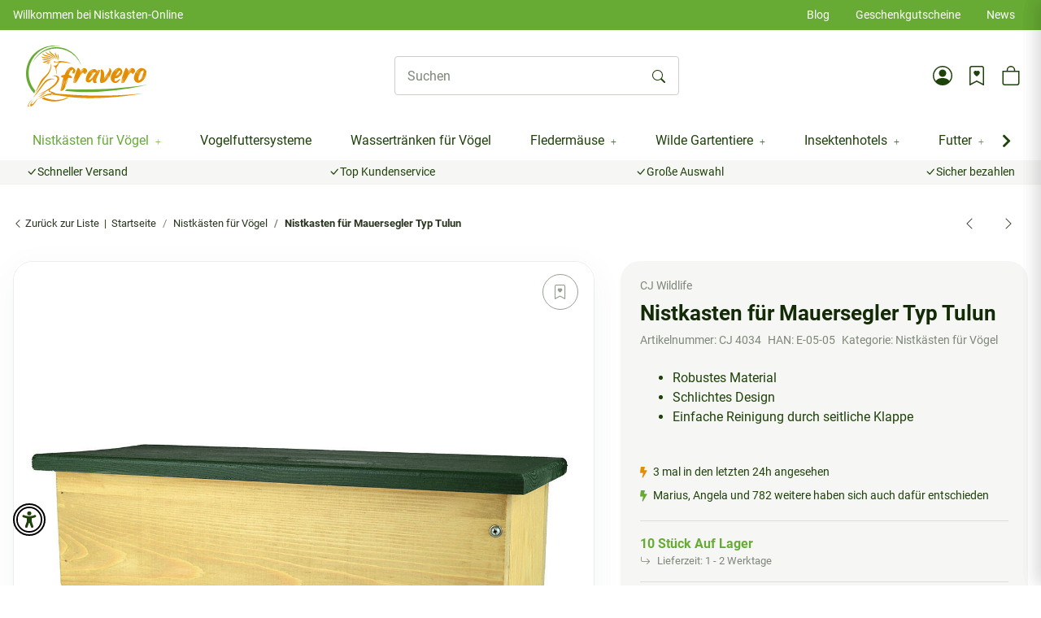

--- FILE ---
content_type: text/html; charset=utf-8
request_url: https://www.nistkasten-online.de/Nistkasten-fuer-Mauersegler-Typ-Tulun
body_size: 104254
content:
<!DOCTYPE html>
<html lang="de" itemscope itemtype="https://schema.org/ItemPage"> <head>
<!-- The initial config of Consent Mode -->
<script type="text/javascript">
        window.dataLayer = window.dataLayer || [];
        function gtag() {dataLayer.push(arguments);}
        gtag('consent', 'default', {
            ad_storage: 'denied',
            ad_user_data: 'denied',
            ad_personalization: 'denied',
            analytics_storage: 'denied',
            functionality_storage: 'denied',
            personalization_storage: 'denied',
            security_storage: 'denied',
            wait_for_update: 2000});
        </script><!-- WS Google Tracking -->
<script async data-src="https://www.googletagmanager.com/gtag/js" data-service_id="8b36e9207c24c76e6719268e49201d94"></script><script id="ws_gt_globalSiteTag" type="application/javascript">
window.dataLayer = window.dataLayer || [];
function gtag() {dataLayer.push(arguments);}
gtag('js', new Date());
gtag('set', {'language': 'de'});</script>

<script type="application/javascript">/* Google Ads */if(typeof gtag == 'function'){gtag('config', 'AW-795781750', {'allow_enhanced_conversions': true})};</script>
<script type="application/javascript">/* Google Analytics 4 */if(typeof gtag == 'function'){gtag('config', 'G-SLTX4PEGQH', {'anonymize_ip': true, })};</script>
<!-- END WS Google Tracking --><meta name="kk-dropper-io-token" content="9ee1b81029fd4c9b648a82dcf07f18bf"> <meta http-equiv="content-type" content="text/html; charset=utf-8">  
<style type="text/css" data-dropper-inlined="//www.nistkasten-online.de/plugins/kk_dropper/drops/Shared/framework.css?v=100.19.10">
._t-center{text-align:center}._t-left{text-align:left}._t-right{text-align:right}._v-middle{vertical-align:middle!important}._v-top{vertical-align:top!important}._v-bottom{vertical-align:bottom!important}._v-baseline{vertical-align:baseline!important}._m-0{margin:0!important}._m-0-top{margin-top:0!important}._m-0-bottom{margin-bottom:0!important}._m-0-right{margin-right:0!important}._m-0-left{margin-left:0!important}._m-025{margin:.25em!important}._m-025-top{margin-top:.25em!important}._m-025-bottom{margin-bottom:.25em!important}._m-025-right{margin-right:.25em!important}._m-025-left{margin-left:.25em!important}._m-05{margin:.5em!important}._m-05-top{margin-top:.5em!important}._m-05-bottom{margin-bottom:.5em!important}._m-05-right{margin-right:.5em!important}._m-05-left{margin-left:.5em!important}._m-075{margin:.75em!important}._m-075-top{margin-top:.75em!important}._m-075-bottom{margin-bottom:.75em!important}._m-075-right{margin-right:.75em!important}._m-075-left{margin-left:.75em!important}._m-1{margin:1em!important}._m-1-top{margin-top:1em!important}._m-1-bottom{margin-bottom:1em!important}._m-1-right{margin-right:1em!important}._m-1-left{margin-left:1em!important}._m-125{margin:1.25em!important}._m-125-top{margin-top:1.25em!important}._m-125-bottom{margin-bottom:1.25em!important}._m-125-right{margin-right:1.25em!important}._m-125-left{margin-left:1.25em!important}._m-15{margin:1.5em!important}._m-15-top{margin-top:1.5em!important}._m-15-bottom{margin-bottom:1.5em!important}._m-15-right{margin-right:1.5em!important}._m-15-left{margin-left:1.5em!important}._m-175{margin:1.75em!important}._m-175-top{margin-top:1.75em!important}._m-175-bottom{margin-bottom:1.75em!important}._m-175-right{margin-right:1.75em!important}._m-175-left{margin-left:1.75em!important}._m-2{margin:2em!important}._m-2-top{margin-top:2em!important}._m-2-bottom{margin-bottom:2em!important}._m-2-right{margin-right:2em!important}._m-2-left{margin-left:2em!important}._m-25{margin:2.5em!important}._m-25-top{margin-top:2.5em!important}._m-25-bottom{margin-bottom:2.5em!important}._m-25-right{margin-right:2.5em!important}._m-25-left{margin-left:2.5em!important}._m-3{margin:3em!important}._m-3-top{margin-top:3em!important}._m-3-bottom{margin-bottom:3em!important}._m-3-right{margin-right:3em!important}._m-3-left{margin-left:3em!important}._m-4{margin:4em!important}._m-4-top{margin-top:4em!important}._m-4-bottom{margin-bottom:4em!important}._m-4-right{margin-right:4em!important}._m-4-left{margin-left:4em!important}._m-5{margin:5em!important}._m-5-top{margin-top:5em!important}._m-5-bottom{margin-bottom:5em!important}._m-5-right{margin-right:5em!important}._m-5-left{margin-left:5em!important}._p-0{padding:0!important}._p-0-top{padding-top:0!important}._p-0-bottom{padding-bottom:0!important}._p-0-right{padding-right:0!important}._p-0-left{padding-left:0!important}._p-025{padding:.25em!important}._p-025-top{padding-top:.25em!important}._p-025-bottom{padding-bottom:.25em!important}._p-025-right{padding-right:.25em!important}._p-025-left{padding-left:.25em!important}._p-05{padding:.5em!important}._p-05-top{padding-top:.5em!important}._p-05-bottom{padding-bottom:.5em!important}._p-05-right{padding-right:.5em!important}._p-05-left{padding-left:.5em!important}._p-075{padding:.75em!important}._p-075-top{padding-top:.75em!important}._p-075-bottom{padding-bottom:.75em!important}._p-075-right{padding-right:.75em!important}._p-075-left{padding-left:.75em!important}._p-1{padding:1em!important}._p-1-top{padding-top:1em!important}._p-1-bottom{padding-bottom:1em!important}._p-1-right{padding-right:1em!important}._p-1-left{padding-left:1em!important}._p-125{padding:1.25em!important}._p-125-top{padding-top:1.25em!important}._p-125-bottom{padding-bottom:1.25em!important}._p-125-right{padding-right:1.25em!important}._p-125-left{padding-left:1.25em!important}._p-15{padding:1.5em!important}._p-15-top{padding-top:1.5em!important}._p-15-bottom{padding-bottom:1.5em!important}._p-15-right{padding-right:1.5em!important}._p-15-left{padding-left:1.5em!important}._p-175{padding:1.75em!important}._p-175-top{padding-top:1.75em!important}._p-175-bottom{padding-bottom:1.75em!important}._p-175-right{padding-right:1.75em!important}._p-175-left{padding-left:1.75em!important}._p-2{padding:2em!important}._p-2-top{padding-top:2em!important}._p-2-bottom{padding-bottom:2em!important}._p-2-right{padding-right:2em!important}._p-2-left{padding-left:2em!important}._p-25{padding:2.5em!important}._p-25-top{padding-top:2.5em!important}._p-25-bottom{padding-bottom:2.5em!important}._p-25-right{padding-right:2.5em!important}._p-25-left{padding-left:2.5em!important}._p-3{padding:3em!important}._p-3-top{padding-top:3em!important}._p-3-bottom{padding-bottom:3em!important}._p-3-right{padding-right:3em!important}._p-3-left{padding-left:3em!important}._p-4{padding:4em!important}._p-4-top{padding-top:4em!important}._p-4-bottom{padding-bottom:4em!important}._p-4-right{padding-right:4em!important}._p-4-left{padding-left:4em!important}._p-5{padding:5em!important}._p-5-top{padding-top:5em!important}._p-5-bottom{padding-bottom:5em!important}._p-5-right{padding-right:5em!important}._p-5-left{padding-left:5em!important}._fs-0{font-size:0!important}._fs-01{font-size:.1em!important}._fs-02{font-size:.2em!important}._fs-03{font-size:.3em!important}._fs-04{font-size:.4em!important}._fs-05{font-size:.5em!important}._fs-06{font-size:.6em!important}._fs-07{font-size:.7em!important}._fs-075{font-size:.75em!important}._fs-08{font-size:.8em!important}._fs-09{font-size:.9em!important}._fs-095{font-size:.95em!important}._fs-1{font-size:1em!important}._fs-11{font-size:1.1em!important}._fs-12{font-size:1.2em!important}._fs-13{font-size:1.3em!important}._fs-14{font-size:1.4em!important}._fs-15{font-size:1.5em!important}._fs-16{font-size:1.6em!important}._fs-17{font-size:1.7em!important}._fs-18{font-size:1.8em!important}._fs-19{font-size:1.9em!important}._fs-2{font-size:2em!important}._fs-25{font-size:2.5em!important}._fs-3{font-size:3em!important}._fs-35{font-size:3.5em!important}._fs-4{font-size:4em!important}._fs-5{font-size:5em!important}._fs-6{font-size:6em!important}._fs-7{font-size:7em!important}._left{float:left!important}._right{float:right!important}._fw-light{font-weight:300!important}._fw-normal{font-weight:400!important}._fw-bold{font-weight:700!important}._fw-heavy{font-weight:800!important}._lh-normal{line-height:normal!important}._lh-0{line-height:0!important}._lh-1{line-height:1!important}._lh-11{line-height:1.1!important}._lh-12{line-height:1.2!important}._lh-13{line-height:1.3!important}._lh-14{line-height:1.4!important}._lh-15{line-height:1.5!important}._lh-2{line-height:1.5!important}._relative{position:relative}._absolute{position:absolute}._static{position:static}._d-block{display:block}._d-inline{display:inline}._d-inline-block{display:inline-block}._d-table{display:table}._d-table-row{display:table-row}._d-table-cell{display:table-cell}._hcenter{display:table;margin-left:auto;margin-right:auto}._br-0{border-radius:0!important}._br-2{border-radius:2px!important}._b-left{border-left:1px solid #ddd!important}._b-right{border-right:1px solid #ddd!important}._b-top{border-top:1px solid #ddd!important}._b-bottom{border-bottom:1px solid #ddd!important}._b-all{border:1px solid #ddd!important}._b-none{border:0 none!important}._c-default{cursor:default!important}._c-pointer{cursor:pointer!important}._click-through{pointer-events:none!important}._o-0{opacity:0!important}._o-01{opacity:.1!important}._o-02{opacity:.2!important}._o-03{opacity:.3!important}._o-04{opacity:.4!important}._o-05{opacity:.5!important}._o-06{opacity:.6!important}._o-07{opacity:.7!important}._o-08{opacity:.8!important}._o-09{opacity:.9!important}._o-1{opacity:1!important}._o-1-hover:hover{opacity:1!important}._w-5{width:5%!important}._w-10{width:10%!important}._w-15{width:15%!important}._w-20{width:20%!important}._w-25{width:25%!important}._w-30{width:30%!important}._w-33{width:33.333333333333333%!important}._w-35{width:35%!important}._w-30{width:30%!important}._w-40{width:40%!important}._w-50{width:50%!important}._w-60{width:60%!important}._w-66{width:66%!important}._w-70{width:70%!important}._w-75{width:75%!important}._w-80{width:80%!important}._w-85{width:85%!important}._w-90{width:90%!important}._w-95{width:95%!important}._w-100{width:100%!important}._dg{display:block;clear:both}._dgw{display:flex;flex-wrap:wrap;flex-direction:row;--dg-units:12;--dg-gap-x:30px;--dg-gap-y:30px}._dg>._dgw{gap:0 var(--dg-gap-x);margin:calc(-1 * var(--dg-gap-y)/ 2) 0}._dgs{--dg-offset:0;--dg-span:var(--dg-units);display:block}._dgw>._dgs{width:calc(((var(--dg-span)/ var(--dg-units)) * 100%) - ((var(--dg-units) - var(--dg-span))/ var(--dg-units)) * var(--dg-gap-x));margin-left:calc(((var(--dg-offset)/ var(--dg-units)) * 100%) + (var(--dg-offset) * (var(--dg-gap-x)/ var(--dg-units))));padding:calc(var(--dg-gap-y)/ 2) 0}._dgb{display:none;width:100%;clear:both}i.kk-icon-svg{display:inline-block;display:inline-flex;align-self:center;line-height:1;align-items:center;position:relative;top:.125em}i.kk-icon-svg>svg{height:1em;fill:currentColor}i.kk-icon-boxed{width:1em;text-align:center}.kk-loader,.kk-loader:after,.kk-loader:before{animation:kk_loader 1s infinite ease-in-out;width:1em;height:4em}.kk-loader{text-indent:-9999em;position:relative;font-size:11px;transform:translateZ(0);animation-delay:-.16s;margin:0 auto;top:50px}.kk-loader:after,.kk-loader:before{position:absolute;top:0;content:''}.kk-loader:before{left:-1.5em;animation-delay:-.32s}.kk-loader:after{left:1.5em}@keyframes kk_loader{0%,100%,80%{box-shadow:0 0;height:4em}40%{box-shadow:0 -2em;height:5em}}.kk-drop-lazy-load-container{position:relative}.kk-drop-lazy-load-container .kk-loader{opacity:.15;position:absolute;left:50%;transform:translateX(-50%) translateZ(0)}
</style>
<meta name="kk-dropper-stylesheets" content="">
<link rel="preload" href="https://www.nistkasten-online.de/templates/NIUplus/js/jquery-3.7.1.min.js" as="script"> <script src="https://www.nistkasten-online.de/templates/NIUplus/js/jquery-3.7.1.min.js"></script> <script> window.dzm_niuplus_companion_settings = {}; if(!('niu' in window)){ window.niu = {}; } window.niu.settings = {}; window.dzm_niuplus_companion_settings.accessibility = {"useAccessibilityFunctions":true,"useProfiles":true,"useContrast":true,"useBlueFilter":true,"useSaturation":true,"useLineHeight":true,"useLetterSpacing":true,"useFontSize":true,"useHighContrast":true,"useDyslexia":true,"useCursor":true,"useReadingLine":true,"useMarkLinks":true,"useHideImages":true,"useFloatingButton":true}; window.niu.settings.accessibility = {"useAccessibilityFunctions":true,"useProfiles":true,"useContrast":true,"useBlueFilter":true,"useSaturation":true,"useLineHeight":true,"useLetterSpacing":true,"useFontSize":true,"useHighContrast":true,"useDyslexia":true,"useCursor":true,"useReadingLine":true,"useMarkLinks":true,"useHideImages":true,"useFloatingButton":true}; window.dzm_niuplus_companion_settings.ajaxSearchSettings = {"active":true,"reactionTime":1000,"initiallyLoadedProducts":20,"onlyParent":false,"searchCriteria":{"productName":true,"sku":true,"gtin":true,"description":false,"shortDescription":true,"searchTerm":true}}; window.niu.settings.ajaxSearchSettings = {"active":true,"reactionTime":1000,"initiallyLoadedProducts":20,"onlyParent":false,"searchCriteria":{"productName":true,"sku":true,"gtin":true,"description":false,"shortDescription":true,"searchTerm":true}}; window.dzm_niuplus_companion_settings.blog = {"redirectInactiveBlogTo404":false,"containerWidth":{"label":"Standard Container (1250px)","value":"container"},"useGaplessContainer":false}; window.niu.settings.blog = {"redirectInactiveBlogTo404":false,"containerWidth":{"label":"Standard Container (1250px)","value":"container"},"useGaplessContainer":false}; window.dzm_niuplus_companion_settings.cart = {"useFreeShippingProgressbar":false,"hideFreeShippingNoticeToo":false,"freeShippingFallbackThreshold":0,"showValue":true,"showValueMobile":false,"progressBarHeightDesktop":"20px","progressBarHeightMobile":"4px","buyBoxCardStyle":{"label":"Ohne Kartenstyle","value":""},"buyBoxBorderRadius":"16px","cartBoxCardStyle":{"label":"Ohne Kartenstyle","value":""},"cartBoxBorderRadius":"16px","giftBoxCardStyle":{"label":"Ohne Kartenstyle","value":""},"giftBoxBorderRadius":"16px","giftMaxThreshold":9999999999,"previewGifts":true}; window.niu.settings.cart = {"useFreeShippingProgressbar":false,"hideFreeShippingNoticeToo":false,"freeShippingFallbackThreshold":0,"showValue":true,"showValueMobile":false,"progressBarHeightDesktop":"20px","progressBarHeightMobile":"4px","buyBoxCardStyle":{"label":"Ohne Kartenstyle","value":""},"buyBoxBorderRadius":"16px","cartBoxCardStyle":{"label":"Ohne Kartenstyle","value":""},"cartBoxBorderRadius":"16px","giftBoxCardStyle":{"label":"Ohne Kartenstyle","value":""},"giftBoxBorderRadius":"16px","giftMaxThreshold":9999999999,"previewGifts":true}; window.dzm_niuplus_companion_settings.category = {"subCats":{"borderRadius":0,"lvl1":{"desktop":{"subcategoryStyle":{"label":"Als Slider","value":"slider"},"slides":{"xs":1,"sm":2,"md":4,"lg":4,"xl":4},"img":{"active":true,"format":"16 \/ 9","objectFit":{"label":"Contain (Bild passt sich an Container an)","value":"dzm-fit-contain"}},"showArrows":false,"showPagination":true,"boxStyle":{"label":"Ohne Kartenstyle","value":""},"subCatStyle":{"label":"Ausblenden","value":"none"}},"mobile":{"subcategoryStyle":{"label":"Als Slider","value":"slider"},"slides":{"xs":1,"sm":2,"md":4,"lg":4,"xl":4},"img":{"active":true,"format":"16 \/ 9","objectFit":{"label":"Contain (Bild passt sich an Container an)","value":"dzm-fit-contain"}},"showArrows":false,"showPagination":true,"boxStyle":{"label":"Ohne Kartenstyle","value":""},"subCatStyle":{"label":"Ausblenden","value":"none"}}},"lvln":{"desktop":{"subcategoryStyle":{"label":"Als Slider","value":"slider"},"slides":{"xs":1,"sm":2,"md":4,"lg":4,"xl":4},"img":{"active":true,"format":"16 \/ 9","objectFit":{"label":"Contain (Bild passt sich an Container an)","value":"dzm-fit-contain"}},"showArrows":false,"showPagination":true,"boxStyle":{"label":"Ohne Kartenstyle","value":""},"subCatStyle":{"label":"Ausblenden","value":"none"}},"mobile":{"subcategoryStyle":{"label":"Als Slider","value":"slider"},"slides":{"xs":1,"sm":2,"md":4,"lg":4,"xl":4},"img":{"active":true,"format":"16 \/ 9","objectFit":{"label":"Contain (Bild passt sich an Container an)","value":"dzm-fit-contain"}},"showArrows":false,"showPagination":true,"boxStyle":{"label":"Ohne Kartenstyle","value":""},"subCatStyle":{"label":"Ausblenden","value":"none"}}}},"useDeprecatedSubcategories":true,"perRowXS":{"label":"2","value":"6"},"perRowSM":{"label":"2","value":"6"},"perRowMD":{"label":"3","value":"4"},"perRowXL":{"label":"4","value":"3"},"perGridRowXS":1,"perGridRowSM":2,"perGridRowMD":3,"perGridRowLG":3,"perGridRowXL":4,"perListRowXS":1,"perListRowSM":1,"perListRowMD":1,"perListRowLG":1,"perListRowXL":1,"gap":3,"gapSM":3,"gapMD":3,"gapLG":3,"gapXL":3,"disturber1PositionMobile":4,"disturber1PositionDesktop":4,"disturber2PositionMobile":8,"disturber2PositionDesktop":8,"useLoadMore":false,"inheritProductsToParentCategory":false,"catTitleTag":{"label":"H1 \u00dcberschirft","value":"h1"},"catTitleClass":{"label":"Standard","value":"p"},"heroFullWidth":false,"heroShow":true,"heroHeight":"200px","productCardRating":true,"productCardShortDesc":false,"productCardVariations":true,"productCardStock":true,"productCardDeliveryTime":false,"priceLabelType":{"label":"Einfach","value":"clean"},"categoryTextCols":1,"categoryTextPos":{"label":"Unter Produkgallerie","value":"bottom"},"skipQuickViewForSingleProducts":false,"skipQuickView":false,"skipQuickViewMobile":false,"subcategoryStyle":{"label":"Als Slider","value":"slider"},"subcategoryImageFormat":{"label":"1:1","value":"dzm-aspect-1-1"},"subcategoryImageObjectFitStyle":{"label":"Contain (Bild passt sich an Container an)","value":"dzm-fit-contain"},"hideQuickBuyFooterForParents":false,"itemBoxStyle":{"label":"Modern","value":"niu-itembox-style-modern"},"itemBoxCardStyle":{"label":"Umrandete Karte","value":"niu-itembox-option--has-border"},"itemBoxBorderRadius":"24px","filterPositionDesktop":{"label":"Sidebar","value":"sidebar"},"filterPositionMobile":{"label":"Sidebar","value":"sidebar"},"contentFilterExpandOption":{"label":"Sidebar mit allen Filtern \u00f6ffnen","value":"sidebar"},"contentFilterMaxFiltersVisibleDesktop":8,"contentFilterMaxFiltersVisibleMobile":4}; window.niu.settings.category = {"subCats":{"borderRadius":0,"lvl1":{"desktop":{"subcategoryStyle":{"label":"Als Slider","value":"slider"},"slides":{"xs":1,"sm":2,"md":4,"lg":4,"xl":4},"img":{"active":true,"format":"16 \/ 9","objectFit":{"label":"Contain (Bild passt sich an Container an)","value":"dzm-fit-contain"}},"showArrows":false,"showPagination":true,"boxStyle":{"label":"Ohne Kartenstyle","value":""},"subCatStyle":{"label":"Ausblenden","value":"none"}},"mobile":{"subcategoryStyle":{"label":"Als Slider","value":"slider"},"slides":{"xs":1,"sm":2,"md":4,"lg":4,"xl":4},"img":{"active":true,"format":"16 \/ 9","objectFit":{"label":"Contain (Bild passt sich an Container an)","value":"dzm-fit-contain"}},"showArrows":false,"showPagination":true,"boxStyle":{"label":"Ohne Kartenstyle","value":""},"subCatStyle":{"label":"Ausblenden","value":"none"}}},"lvln":{"desktop":{"subcategoryStyle":{"label":"Als Slider","value":"slider"},"slides":{"xs":1,"sm":2,"md":4,"lg":4,"xl":4},"img":{"active":true,"format":"16 \/ 9","objectFit":{"label":"Contain (Bild passt sich an Container an)","value":"dzm-fit-contain"}},"showArrows":false,"showPagination":true,"boxStyle":{"label":"Ohne Kartenstyle","value":""},"subCatStyle":{"label":"Ausblenden","value":"none"}},"mobile":{"subcategoryStyle":{"label":"Als Slider","value":"slider"},"slides":{"xs":1,"sm":2,"md":4,"lg":4,"xl":4},"img":{"active":true,"format":"16 \/ 9","objectFit":{"label":"Contain (Bild passt sich an Container an)","value":"dzm-fit-contain"}},"showArrows":false,"showPagination":true,"boxStyle":{"label":"Ohne Kartenstyle","value":""},"subCatStyle":{"label":"Ausblenden","value":"none"}}}},"useDeprecatedSubcategories":true,"perRowXS":{"label":"2","value":"6"},"perRowSM":{"label":"2","value":"6"},"perRowMD":{"label":"3","value":"4"},"perRowXL":{"label":"4","value":"3"},"perGridRowXS":1,"perGridRowSM":2,"perGridRowMD":3,"perGridRowLG":3,"perGridRowXL":4,"perListRowXS":1,"perListRowSM":1,"perListRowMD":1,"perListRowLG":1,"perListRowXL":1,"gap":3,"gapSM":3,"gapMD":3,"gapLG":3,"gapXL":3,"disturber1PositionMobile":4,"disturber1PositionDesktop":4,"disturber2PositionMobile":8,"disturber2PositionDesktop":8,"useLoadMore":false,"inheritProductsToParentCategory":false,"catTitleTag":{"label":"H1 \u00dcberschirft","value":"h1"},"catTitleClass":{"label":"Standard","value":"p"},"heroFullWidth":false,"heroShow":true,"heroHeight":"200px","productCardRating":true,"productCardShortDesc":false,"productCardVariations":true,"productCardStock":true,"productCardDeliveryTime":false,"priceLabelType":{"label":"Einfach","value":"clean"},"categoryTextCols":1,"categoryTextPos":{"label":"Unter Produkgallerie","value":"bottom"},"skipQuickViewForSingleProducts":false,"skipQuickView":false,"skipQuickViewMobile":false,"subcategoryStyle":{"label":"Als Slider","value":"slider"},"subcategoryImageFormat":{"label":"1:1","value":"dzm-aspect-1-1"},"subcategoryImageObjectFitStyle":{"label":"Contain (Bild passt sich an Container an)","value":"dzm-fit-contain"},"hideQuickBuyFooterForParents":false,"itemBoxStyle":{"label":"Modern","value":"niu-itembox-style-modern"},"itemBoxCardStyle":{"label":"Umrandete Karte","value":"niu-itembox-option--has-border"},"itemBoxBorderRadius":"24px","filterPositionDesktop":{"label":"Sidebar","value":"sidebar"},"filterPositionMobile":{"label":"Sidebar","value":"sidebar"},"contentFilterExpandOption":{"label":"Sidebar mit allen Filtern \u00f6ffnen","value":"sidebar"},"contentFilterMaxFiltersVisibleDesktop":8,"contentFilterMaxFiltersVisibleMobile":4}; window.dzm_niuplus_companion_settings.checkout = {"useCustomerReference":false,"reverenceName":"Kundenreferenz"}; window.niu.settings.checkout = {"useCustomerReference":false,"reverenceName":"Kundenreferenz"}; window.dzm_niuplus_companion_settings.customcss = {"script":"\/*Custom Selector Ohne*\/\n.kategorie-headerbild{\n\t height: 300px;\n width: 100%;\n margin-bottom: 25px;\n}\n\n\/*Custom Selector Ohne*\/\n.kategorie-headerbild h1{\n\t color: #fff;\n background-color: #005f56;\n padding: 7px 15px;\n display: inline-block;\n margin-top: 10px;\n font-size: 1.5rem;\n}\n\n\/*Custom Selector Ohne*\/\n.kategorie-headerbild > div{\n\t height: 100%;\n width: inherit;\n background-repeat: no-repeat;\n background-position: center center;\n}\n\n\/*Custom Selector Ohne*\/\n#add-to-cart .btn .btn-basket-check span{\n\tdisplay: inline-block;\n}\n\n\/*Custom Selector Ohne*\/\n.produktfotos-container-360{\n\tposition: relative;\npadding-bottom: 100%;\noverflow: hidden;\nwidth: 100%;\nheight: auto;\n}\n\n\/*Custom Selector Ohne*\/\n.produktfotos-container-360 iframe{\n\tposition: absolute;\ntop: 0;\nleft: 0;\nwidth: 100%;\nheight: 100%;\nborder: none;\n}\n\n","rules":[{"selector":{"name":"Custom Selector","selector":".kategorie-headerbild","type":"custom","defaultRules":["color","fontWeight","backgroundColor"]},"state":{"label":"Ohne","value":""},"rule":{"selector":{"name":"Custom Selector","selector":".kategorie-headerbild","type":"custom","defaultRules":["color","fontWeight","backgroundColor"]},"customRules":" height: 300px;\n width: 100%;\n margin-bottom: 25px;","backgroundColor":"","backgroundColorActive":true,"backgroundColorImportant":false,"backgroundColorSetting":{"label":"-","value":""},"color":"","colorActive":true,"colorImportant":false,"colorSetting":{"label":"-","value":""},"fontWeight":"","fontWeightActive":true,"fontWeightImportant":false,"fontWeightSetting":{"label":"-","value":""}}},{"selector":{"name":"Custom Selector","selector":".kategorie-headerbild h1","type":"custom","defaultRules":["color","fontWeight","backgroundColor"]},"state":{"label":"Ohne","value":""},"rule":{"selector":{"name":"Custom Selector","selector":".kategorie-headerbild h1","type":"custom","defaultRules":["color","fontWeight","backgroundColor"]},"customRules":" color: #fff;\n background-color: #005f56;\n padding: 7px 15px;\n display: inline-block;\n margin-top: 10px;\n font-size: 1.5rem;","backgroundColor":"","backgroundColorActive":true,"backgroundColorImportant":false,"backgroundColorSetting":{"label":"-","value":""},"color":"","colorActive":true,"colorImportant":false,"colorSetting":{"label":"-","value":""},"fontWeight":"","fontWeightActive":true,"fontWeightImportant":false,"fontWeightSetting":{"label":"-","value":""}}},{"selector":{"name":"Custom Selector","selector":".kategorie-headerbild > div","type":"custom","defaultRules":["color","fontWeight","backgroundColor"]},"state":{"label":"Ohne","value":""},"rule":{"selector":{"name":"Custom Selector","selector":".kategorie-headerbild > div","type":"custom","defaultRules":["color","fontWeight","backgroundColor"]},"customRules":" height: 100%;\n width: inherit;\n background-repeat: no-repeat;\n background-position: center center;","backgroundColor":"","backgroundColorActive":true,"backgroundColorImportant":false,"backgroundColorSetting":{"label":"-","value":""},"color":"","colorActive":true,"colorImportant":false,"colorSetting":{"label":"-","value":""},"fontWeight":"","fontWeightActive":true,"fontWeightImportant":false,"fontWeightSetting":{"label":"-","value":""}}},{"selector":{"name":"Custom Selector","selector":"#add-to-cart .btn .btn-basket-check span","type":"custom","defaultRules":["color","fontWeight","backgroundColor"]},"state":{"label":"Ohne","value":""},"rule":{"selector":{"name":"Custom Selector","selector":"#add-to-cart .btn .btn-basket-check span","type":"custom","defaultRules":["color","fontWeight","backgroundColor"]},"customRules":"display: inline-block;","backgroundColor":"","backgroundColorActive":true,"backgroundColorImportant":false,"backgroundColorSetting":{"label":"-","value":""},"color":"","colorActive":true,"colorImportant":false,"colorSetting":{"label":"-","value":""},"fontWeight":"","fontWeightActive":true,"fontWeightImportant":false,"fontWeightSetting":{"label":"-","value":""}}},{"selector":{"name":"Custom Selector","selector":".produktfotos-container-360","type":"custom","defaultRules":["color","fontWeight","backgroundColor"]},"state":{"label":"Ohne","value":""},"rule":{"selector":{"name":"Custom Selector","selector":".produktfotos-container-360","type":"custom","defaultRules":["color","fontWeight","backgroundColor"]},"customRules":"position: relative;\npadding-bottom: 100%;\noverflow: hidden;\nwidth: 100%;\nheight: auto;","backgroundColor":"","backgroundColorActive":true,"backgroundColorImportant":false,"backgroundColorSetting":{"label":"-","value":""},"color":"","colorActive":true,"colorImportant":false,"colorSetting":{"label":"-","value":""},"fontWeight":"","fontWeightActive":true,"fontWeightImportant":false,"fontWeightSetting":{"label":"-","value":""}}},{"selector":{"name":"Custom Selector","selector":".produktfotos-container-360 iframe","type":"custom","defaultRules":["color","fontWeight","backgroundColor"]},"state":{"label":"Ohne","value":""},"rule":{"selector":{"name":"Custom Selector","selector":".produktfotos-container-360 iframe","type":"custom","defaultRules":["color","fontWeight","backgroundColor"]},"customRules":"position: absolute;\ntop: 0;\nleft: 0;\nwidth: 100%;\nheight: 100%;\nborder: none;","backgroundColor":"","backgroundColorActive":true,"backgroundColorImportant":false,"backgroundColorSetting":{"label":"-","value":""},"color":"","colorActive":true,"colorImportant":false,"colorSetting":{"label":"-","value":""},"fontWeight":"","fontWeightActive":true,"fontWeightImportant":false,"fontWeightSetting":{"label":"-","value":""}}}]}; window.niu.settings.customcss = {"script":"\/*Custom Selector Ohne*\/\n.kategorie-headerbild{\n\t height: 300px;\n width: 100%;\n margin-bottom: 25px;\n}\n\n\/*Custom Selector Ohne*\/\n.kategorie-headerbild h1{\n\t color: #fff;\n background-color: #005f56;\n padding: 7px 15px;\n display: inline-block;\n margin-top: 10px;\n font-size: 1.5rem;\n}\n\n\/*Custom Selector Ohne*\/\n.kategorie-headerbild > div{\n\t height: 100%;\n width: inherit;\n background-repeat: no-repeat;\n background-position: center center;\n}\n\n\/*Custom Selector Ohne*\/\n#add-to-cart .btn .btn-basket-check span{\n\tdisplay: inline-block;\n}\n\n\/*Custom Selector Ohne*\/\n.produktfotos-container-360{\n\tposition: relative;\npadding-bottom: 100%;\noverflow: hidden;\nwidth: 100%;\nheight: auto;\n}\n\n\/*Custom Selector Ohne*\/\n.produktfotos-container-360 iframe{\n\tposition: absolute;\ntop: 0;\nleft: 0;\nwidth: 100%;\nheight: 100%;\nborder: none;\n}\n\n","rules":[{"selector":{"name":"Custom Selector","selector":".kategorie-headerbild","type":"custom","defaultRules":["color","fontWeight","backgroundColor"]},"state":{"label":"Ohne","value":""},"rule":{"selector":{"name":"Custom Selector","selector":".kategorie-headerbild","type":"custom","defaultRules":["color","fontWeight","backgroundColor"]},"customRules":" height: 300px;\n width: 100%;\n margin-bottom: 25px;","backgroundColor":"","backgroundColorActive":true,"backgroundColorImportant":false,"backgroundColorSetting":{"label":"-","value":""},"color":"","colorActive":true,"colorImportant":false,"colorSetting":{"label":"-","value":""},"fontWeight":"","fontWeightActive":true,"fontWeightImportant":false,"fontWeightSetting":{"label":"-","value":""}}},{"selector":{"name":"Custom Selector","selector":".kategorie-headerbild h1","type":"custom","defaultRules":["color","fontWeight","backgroundColor"]},"state":{"label":"Ohne","value":""},"rule":{"selector":{"name":"Custom Selector","selector":".kategorie-headerbild h1","type":"custom","defaultRules":["color","fontWeight","backgroundColor"]},"customRules":" color: #fff;\n background-color: #005f56;\n padding: 7px 15px;\n display: inline-block;\n margin-top: 10px;\n font-size: 1.5rem;","backgroundColor":"","backgroundColorActive":true,"backgroundColorImportant":false,"backgroundColorSetting":{"label":"-","value":""},"color":"","colorActive":true,"colorImportant":false,"colorSetting":{"label":"-","value":""},"fontWeight":"","fontWeightActive":true,"fontWeightImportant":false,"fontWeightSetting":{"label":"-","value":""}}},{"selector":{"name":"Custom Selector","selector":".kategorie-headerbild > div","type":"custom","defaultRules":["color","fontWeight","backgroundColor"]},"state":{"label":"Ohne","value":""},"rule":{"selector":{"name":"Custom Selector","selector":".kategorie-headerbild > div","type":"custom","defaultRules":["color","fontWeight","backgroundColor"]},"customRules":" height: 100%;\n width: inherit;\n background-repeat: no-repeat;\n background-position: center center;","backgroundColor":"","backgroundColorActive":true,"backgroundColorImportant":false,"backgroundColorSetting":{"label":"-","value":""},"color":"","colorActive":true,"colorImportant":false,"colorSetting":{"label":"-","value":""},"fontWeight":"","fontWeightActive":true,"fontWeightImportant":false,"fontWeightSetting":{"label":"-","value":""}}},{"selector":{"name":"Custom Selector","selector":"#add-to-cart .btn .btn-basket-check span","type":"custom","defaultRules":["color","fontWeight","backgroundColor"]},"state":{"label":"Ohne","value":""},"rule":{"selector":{"name":"Custom Selector","selector":"#add-to-cart .btn .btn-basket-check span","type":"custom","defaultRules":["color","fontWeight","backgroundColor"]},"customRules":"display: inline-block;","backgroundColor":"","backgroundColorActive":true,"backgroundColorImportant":false,"backgroundColorSetting":{"label":"-","value":""},"color":"","colorActive":true,"colorImportant":false,"colorSetting":{"label":"-","value":""},"fontWeight":"","fontWeightActive":true,"fontWeightImportant":false,"fontWeightSetting":{"label":"-","value":""}}},{"selector":{"name":"Custom Selector","selector":".produktfotos-container-360","type":"custom","defaultRules":["color","fontWeight","backgroundColor"]},"state":{"label":"Ohne","value":""},"rule":{"selector":{"name":"Custom Selector","selector":".produktfotos-container-360","type":"custom","defaultRules":["color","fontWeight","backgroundColor"]},"customRules":"position: relative;\npadding-bottom: 100%;\noverflow: hidden;\nwidth: 100%;\nheight: auto;","backgroundColor":"","backgroundColorActive":true,"backgroundColorImportant":false,"backgroundColorSetting":{"label":"-","value":""},"color":"","colorActive":true,"colorImportant":false,"colorSetting":{"label":"-","value":""},"fontWeight":"","fontWeightActive":true,"fontWeightImportant":false,"fontWeightSetting":{"label":"-","value":""}}},{"selector":{"name":"Custom Selector","selector":".produktfotos-container-360 iframe","type":"custom","defaultRules":["color","fontWeight","backgroundColor"]},"state":{"label":"Ohne","value":""},"rule":{"selector":{"name":"Custom Selector","selector":".produktfotos-container-360 iframe","type":"custom","defaultRules":["color","fontWeight","backgroundColor"]},"customRules":"position: absolute;\ntop: 0;\nleft: 0;\nwidth: 100%;\nheight: 100%;\nborder: none;","backgroundColor":"","backgroundColorActive":true,"backgroundColorImportant":false,"backgroundColorSetting":{"label":"-","value":""},"color":"","colorActive":true,"colorImportant":false,"colorSetting":{"label":"-","value":""},"fontWeight":"","fontWeightActive":true,"fontWeightImportant":false,"fontWeightSetting":{"label":"-","value":""}}}]}; window.dzm_niuplus_companion_settings.footer = {"footerType":{"label":"Newsletter","value":0},"icon":"bi bi-send","paymentMethods":[{"selected":true,"label":"PayPal","icon":"paypal","jtlMethod":0},{"selected":false,"label":"Amazon Pay","icon":"amazon-pay","jtlMethod":0},{"selected":true,"label":"ApplePay","icon":"apple-pay","jtlMethod":0},{"selected":true,"label":"Google Pay","icon":"gpay","jtlMethod":0},{"selected":true,"label":"Mastercard","icon":"mastercard","jtlMethod":0},{"selected":true,"label":"Visa","icon":"visa","jtlMethod":0},{"selected":false,"label":"American Express","icon":"american-express","jtlMethod":0},{"selected":true,"label":"Klarna","icon":"klarna","jtlMethod":0},{"selected":false,"label":"Sofort\u00fcberweisung","icon":"sofort","jtlMethod":0},{"selected":false,"label":"easycredit","icon":"easycredit","jtlMethod":0},{"selected":false,"label":"Barzahlung","icon":"barzahlen","jtlMethod":0},{"selected":true,"label":"Sepa","icon":"sepa","jtlMethod":0},{"selected":true,"label":"Vorkasse","icon":"vorkasse","jtlMethod":0},{"selected":true,"label":"Rechnung","icon":"rechnung","jtlMethod":0},{"selected":false,"label":"Nachnahme","icon":"nachnahme","jtlMethod":0},{"selected":true,"label":"Ratenzahlung","icon":"ratenzahlung","jtlMethod":0},{"selected":true,"label":"Giropay","icon":"giropay","jtlMethod":0},{"selected":false,"label":"iDeal","icon":"ideal","jtlMethod":0},{"selected":false,"label":"Payrexx","icon":"payrexx","jtlMethod":0},{"selected":false,"label":"Post Finance","icon":"postfinance","jtlMethod":0},{"selected":false,"label":"Twint","icon":"twint","jtlMethod":0}],"shippingMethods":[{"selected":true,"label":"Abholung","icon":"abholung-xs","jtlMethod":0},{"selected":false,"label":"Deutsche Post","icon":"de-post-color-xs","jtlMethod":0},{"selected":true,"label":"DHL","icon":"DHL-color-xs","jtlMethod":0},{"selected":false,"label":"DPD","icon":"DPD-xs","jtlMethod":0},{"selected":false,"label":"UPS","icon":"UPS-xs","jtlMethod":0},{"selected":false,"label":"GLS","icon":"GLS-xs","jtlMethod":0},{"selected":false,"label":"Hermes","icon":"hermes-xs","jtlMethod":0},{"selected":false,"label":"Spedition","icon":"spedition-xs","jtlMethod":0},{"selected":false,"label":"Fedex","icon":"fedex-xs","jtlMethod":0},{"selected":false,"label":"Schweizer Post","icon":"ch-post-color-xs","jtlMethod":0},{"selected":false,"label":"GO!","icon":"go-xs","jtlMethod":0}],"paymentBorder":false,"shippingBorder":false,"arrangeFooterBoxes":{"label":"linksb\u00fcndig (start)","value":"start"},"showFooterBottomLinksCheckout":true,"showFooterBottomLinksDefault":true,"useXlPaymentIcons":false,"useXLSocialIcons":false,"useXlShippingIcons":false}; window.niu.settings.footer = {"footerType":{"label":"Newsletter","value":0},"icon":"bi bi-send","paymentMethods":[{"selected":true,"label":"PayPal","icon":"paypal","jtlMethod":0},{"selected":false,"label":"Amazon Pay","icon":"amazon-pay","jtlMethod":0},{"selected":true,"label":"ApplePay","icon":"apple-pay","jtlMethod":0},{"selected":true,"label":"Google Pay","icon":"gpay","jtlMethod":0},{"selected":true,"label":"Mastercard","icon":"mastercard","jtlMethod":0},{"selected":true,"label":"Visa","icon":"visa","jtlMethod":0},{"selected":false,"label":"American Express","icon":"american-express","jtlMethod":0},{"selected":true,"label":"Klarna","icon":"klarna","jtlMethod":0},{"selected":false,"label":"Sofort\u00fcberweisung","icon":"sofort","jtlMethod":0},{"selected":false,"label":"easycredit","icon":"easycredit","jtlMethod":0},{"selected":false,"label":"Barzahlung","icon":"barzahlen","jtlMethod":0},{"selected":true,"label":"Sepa","icon":"sepa","jtlMethod":0},{"selected":true,"label":"Vorkasse","icon":"vorkasse","jtlMethod":0},{"selected":true,"label":"Rechnung","icon":"rechnung","jtlMethod":0},{"selected":false,"label":"Nachnahme","icon":"nachnahme","jtlMethod":0},{"selected":true,"label":"Ratenzahlung","icon":"ratenzahlung","jtlMethod":0},{"selected":true,"label":"Giropay","icon":"giropay","jtlMethod":0},{"selected":false,"label":"iDeal","icon":"ideal","jtlMethod":0},{"selected":false,"label":"Payrexx","icon":"payrexx","jtlMethod":0},{"selected":false,"label":"Post Finance","icon":"postfinance","jtlMethod":0},{"selected":false,"label":"Twint","icon":"twint","jtlMethod":0}],"shippingMethods":[{"selected":true,"label":"Abholung","icon":"abholung-xs","jtlMethod":0},{"selected":false,"label":"Deutsche Post","icon":"de-post-color-xs","jtlMethod":0},{"selected":true,"label":"DHL","icon":"DHL-color-xs","jtlMethod":0},{"selected":false,"label":"DPD","icon":"DPD-xs","jtlMethod":0},{"selected":false,"label":"UPS","icon":"UPS-xs","jtlMethod":0},{"selected":false,"label":"GLS","icon":"GLS-xs","jtlMethod":0},{"selected":false,"label":"Hermes","icon":"hermes-xs","jtlMethod":0},{"selected":false,"label":"Spedition","icon":"spedition-xs","jtlMethod":0},{"selected":false,"label":"Fedex","icon":"fedex-xs","jtlMethod":0},{"selected":false,"label":"Schweizer Post","icon":"ch-post-color-xs","jtlMethod":0},{"selected":false,"label":"GO!","icon":"go-xs","jtlMethod":0}],"paymentBorder":false,"shippingBorder":false,"arrangeFooterBoxes":{"label":"linksb\u00fcndig (start)","value":"start"},"showFooterBottomLinksCheckout":true,"showFooterBottomLinksDefault":true,"useXlPaymentIcons":false,"useXLSocialIcons":false,"useXlShippingIcons":false}; window.dzm_niuplus_companion_settings.gtm = {"useGTM":false,"id":"","useAnalytics":false,"useAds":false}; window.niu.settings.gtm = {"useGTM":false,"id":"","useAnalytics":false,"useAds":false}; window.dzm_niuplus_companion_settings.header = {"headerType":{"label":"Typ2 (Modern)","value":1},"overwriteDefaultHeaderLinkClasses":true,"showTopBar":true,"showTopBarMobile":false,"showManufactures":false,"showAccountMobile":true,"stickyNavbarDesktop":true,"stickyNavbarMobile":false,"searchTriggersSidebar":false,"showSearchbarMobile":false,"textOptions":{"accessibility":{"show":true,"priority":0},"account":{"show":true,"priority":0},"wishlist":{"show":true,"priority":1},"compare":{"show":true,"priority":2},"cart":{"show":true,"priority":3},"niuMenu":{"show":false,"priority":4}},"showAccount":true,"showWishlist":true,"showCompare":false,"showAccessibility":false,"usps":{"usp1":{"show":true,"icon":"bi bi-check-lg","priority":3},"usp2":{"show":true,"icon":"bi bi-check-lg","priority":4},"usp3":{"show":true,"icon":"bi bi-check-lg","priority":5},"usp4":{"show":true,"icon":"bi bi-check-lg","priority":6}},"trustBadgeContainerId":"","trustBadgeContainerHeaderId":"","trustBadgeContainerFooterId":"","trustBadgeContainerSidebarMobileId":"","trustBadgeContainerMobileHeaderId":""}; window.niu.settings.header = {"headerType":{"label":"Typ2 (Modern)","value":1},"overwriteDefaultHeaderLinkClasses":true,"showTopBar":true,"showTopBarMobile":false,"showManufactures":false,"showAccountMobile":true,"stickyNavbarDesktop":true,"stickyNavbarMobile":false,"searchTriggersSidebar":false,"showSearchbarMobile":false,"textOptions":{"accessibility":{"show":true,"priority":0},"account":{"show":true,"priority":0},"wishlist":{"show":true,"priority":1},"compare":{"show":true,"priority":2},"cart":{"show":true,"priority":3},"niuMenu":{"show":false,"priority":4}},"showAccount":true,"showWishlist":true,"showCompare":false,"showAccessibility":false,"usps":{"usp1":{"show":true,"icon":"bi bi-check-lg","priority":3},"usp2":{"show":true,"icon":"bi bi-check-lg","priority":4},"usp3":{"show":true,"icon":"bi bi-check-lg","priority":5},"usp4":{"show":true,"icon":"bi bi-check-lg","priority":6}},"trustBadgeContainerId":"","trustBadgeContainerHeaderId":"","trustBadgeContainerFooterId":"","trustBadgeContainerSidebarMobileId":"","trustBadgeContainerMobileHeaderId":""}; window.dzm_niuplus_companion_settings.menu = {"useNIUMenu":false,"useNIUMenuMobile":false,"useCatImages":true,"useSubtitle":true,"aspectRatio":"16 \/ 9","imageWidth":100,"useImageContain":false,"iconPositionDesktop":{"label":"Oben rechts bei den NavIcons","value":"navIcons"}}; window.niu.settings.menu = {"useNIUMenu":false,"useNIUMenuMobile":false,"useCatImages":true,"useSubtitle":true,"aspectRatio":"16 \/ 9","imageWidth":100,"useImageContain":false,"iconPositionDesktop":{"label":"Oben rechts bei den NavIcons","value":"navIcons"}}; window.dzm_niuplus_companion_settings.menuBuilder = {"useMenuBuilder":false,"menuItems":[]}; window.niu.settings.menuBuilder = {"useMenuBuilder":false,"menuItems":[]}; window.dzm_niuplus_companion_settings.presets = []; window.niu.settings.presets = []; window.dzm_niuplus_companion_settings.product = {"galleryType":{"label":"Box","value":"box"},"showPaymentOptions":true,"showVariationOverviewSidebar":true,"showVariationOverviewProductdetails":true,"showVariationSelectionSidebar":true,"showVariationSelectionProductdetails":true,"showProductdescriptionInSidebar":true,"stickyCheckout":true,"hideCheckoutIfNotAvailable":true,"contentBoxes":[],"leftProductContentBoxes":[{"title":"Beschreibung","titleVar":"description","titleVarSection":"productDetails","subtitle":"","subtitleVar":"niu_sidebar_description_desc","subtitleVarSection":"dzm_niuplus_companion","selector":"","cssClass":"","icon":"","link":"","isSidebarTrigger":true,"visibility":{"label":"Bei Vater- und Kindartikeln","value":"both"},"visibilityBuyFilter":{"label":"Immer anzeigen","value":"both"},"forceInclude":false,"visibleOnApplication":false,"forceIncludeAttribute":"","style":{"label":"Karte","value":"card"},"sort":0,"position":{"label":"links unter Artikelbild","value":"left"},"type":{"label":"Artikelbeschreibung","value":"description","var":"description","section":"productDetails","subVar":"niu_sidebar_description_desc","subSection":"dzm_niuplus_companion","hasTextVariable":true,"isCustom":false},"isActive":true,"isHidden":false,"showContentInBox":true,"tplFile":"","tabIndex":1,"hideHeading":false,"uid":"444396f4","flexWidthSM":1,"flexWidthMD":1,"flexWidthLG":1,"flexWidthXL":1,"buttonStyle":{"label":"Full","value":"-"},"buttonColor":{"label":"Primary","value":"primary"},"cardStyle":{"label":"Umrandete Karte","value":"niu-card-style--border"},"cardBorderRadius":"24px","collapse":false}],"rightBottomProductContentBoxes":[{"title":"Artikeldetails","titleVar":"","titleVarSection":"custom","subtitle":"","subtitleVar":"","subtitleVarSection":"custom","selector":"123000","cssClass":"","icon":"","link":"","isSidebarTrigger":true,"visibility":{"label":"Bei Vater- und Kindartikeln","value":"both"},"visibilityBuyFilter":{"label":"Immer anzeigen","value":"both"},"forceInclude":false,"visibleOnApplication":false,"forceIncludeAttribute":"","style":{"label":"Karte","value":"card"},"sort":0,"position":{"label":"unter der Buy Box","value":"rightBottom"},"type":{"label":"Custom","value":"custom","var":"","section":"custom","subVar":"","subSection":"custom","hasTextVariable":true,"isCustom":true},"isActive":true,"isHidden":false,"showContentInBox":true,"tplFile":"","tabIndex":1,"hideHeading":true,"uid":"d9ec92bf","flexWidthSM":1,"flexWidthMD":1,"flexWidthLG":1,"flexWidthXL":1,"buttonStyle":{"label":"Full","value":"-"},"buttonColor":{"label":"Primary","value":"primary"},"cardStyle":{"label":"Umrandete Karte","value":"niu-card-style--border"},"cardBorderRadius":"24px","collapse":false}],"rightMiddleProductContentBoxes":[],"rightCheckoutProductContentBoxes":[],"bottomProductContentBoxes":[],"productInfoNavProductContentBoxes":[],"afterCrossSellingProductContentBoxes":[],"showDeliveryTime":true,"hideAttributesTable":false,"hideSKU":false,"useShortStockOverview":false,"qtyWidthXS":12,"qtyWidthSM":12,"qtyWidthMD":6,"qtyWidthLG":12,"qtyWidthXL":5,"cartBtnWidthXS":12,"cartBtnWidthSM":12,"cartBtnWidthMD":6,"cartBtnWidthLG":12,"cartBtnWidthXL":7,"imgColLG":7,"buyBoxColLG":5,"showFreeShippingProgressbar":false,"useFloatingCheckout":false,"buyBoxCardStyle":{"label":"Einfache Karte","value":"niu-card-style--flat"},"buyBoxBorderRadius":"24px","productInfoNavCardStyle":{"label":"Schattierte Karte","value":"niu-card-style--shadow"},"productInfoNavBorderRadius":"16px","mediaBoxCardStyle":{"label":"Schattierte Karte","value":"niu-card-style--shadow"},"mediaBoxBorderRadius":"16px","galleryBorderRadius":"24px","useBundleNotice":true,"bundleNoticeStyle":{"label":"Alert Success","value":"alert alert-success"},"showBuyCrosssellingSlider":true,"showSimilarProductsCrosssellingSlider":true,"useBestPriceBadge":false,"useBestPriceForOldPrice":false,"showBestPriceIfLower":false,"useHiLite":false,"hiLiteProfile":{"label":"normal","value":2,"opacity":0.7,"saturation":40,"lightness":80},"hiLitePosition":{"label":"produktzentriert","value":1,"first":{"top":"-10px","left":"30vw","transform":"translate(-70%, 0)"},"second":{"top":"58vh","left":"50vw","transform":"translate(-60%,-50%)"},"third":{"top":"30vh","left":"67vw","transform":"translate(-53%, -50%)"}},"useHiLiteCustomColors":false,"hiLiteCustomColor1":"#ffffff","hiLiteCustomColor2":"#ffffff","hiLiteCustomColor3":"#ffffff","hiLiteCustomProfileOpacity":0.7,"hiLiteCustomProfileSaturation":40,"hiLiteCustomProfileLightness":80,"switchBoxesMobile":false,"additionalProductsCardStyle":{"label":"Clean","value":"dzm-notice-clean"},"showShortDescriptionForAdditionalProducts":true,"showImageForAdditionalProducts":true,"showUnitForAdditionalProducts":false,"reduceFormToBuyBox":false,"useMediaVideosInGallery":false,"galleryVideoPosition":{"label":"Nach den Bildern","value":"after"},"useMediaVideosInCustomBoxes":true,"usps":{"usp1":{"show":true,"icon":"bi bi-shield-check","priority":3},"usp2":{"show":true,"icon":"bi bi-lock","priority":4},"usp3":{"show":true,"icon":"bi bi-box2","priority":5}}}; window.niu.settings.product = {"galleryType":{"label":"Box","value":"box"},"showPaymentOptions":true,"showVariationOverviewSidebar":true,"showVariationOverviewProductdetails":true,"showVariationSelectionSidebar":true,"showVariationSelectionProductdetails":true,"showProductdescriptionInSidebar":true,"stickyCheckout":true,"hideCheckoutIfNotAvailable":true,"contentBoxes":[],"leftProductContentBoxes":[{"title":"Beschreibung","titleVar":"description","titleVarSection":"productDetails","subtitle":"","subtitleVar":"niu_sidebar_description_desc","subtitleVarSection":"dzm_niuplus_companion","selector":"","cssClass":"","icon":"","link":"","isSidebarTrigger":true,"visibility":{"label":"Bei Vater- und Kindartikeln","value":"both"},"visibilityBuyFilter":{"label":"Immer anzeigen","value":"both"},"forceInclude":false,"visibleOnApplication":false,"forceIncludeAttribute":"","style":{"label":"Karte","value":"card"},"sort":0,"position":{"label":"links unter Artikelbild","value":"left"},"type":{"label":"Artikelbeschreibung","value":"description","var":"description","section":"productDetails","subVar":"niu_sidebar_description_desc","subSection":"dzm_niuplus_companion","hasTextVariable":true,"isCustom":false},"isActive":true,"isHidden":false,"showContentInBox":true,"tplFile":"","tabIndex":1,"hideHeading":false,"uid":"444396f4","flexWidthSM":1,"flexWidthMD":1,"flexWidthLG":1,"flexWidthXL":1,"buttonStyle":{"label":"Full","value":"-"},"buttonColor":{"label":"Primary","value":"primary"},"cardStyle":{"label":"Umrandete Karte","value":"niu-card-style--border"},"cardBorderRadius":"24px","collapse":false}],"rightBottomProductContentBoxes":[{"title":"Artikeldetails","titleVar":"","titleVarSection":"custom","subtitle":"","subtitleVar":"","subtitleVarSection":"custom","selector":"123000","cssClass":"","icon":"","link":"","isSidebarTrigger":true,"visibility":{"label":"Bei Vater- und Kindartikeln","value":"both"},"visibilityBuyFilter":{"label":"Immer anzeigen","value":"both"},"forceInclude":false,"visibleOnApplication":false,"forceIncludeAttribute":"","style":{"label":"Karte","value":"card"},"sort":0,"position":{"label":"unter der Buy Box","value":"rightBottom"},"type":{"label":"Custom","value":"custom","var":"","section":"custom","subVar":"","subSection":"custom","hasTextVariable":true,"isCustom":true},"isActive":true,"isHidden":false,"showContentInBox":true,"tplFile":"","tabIndex":1,"hideHeading":true,"uid":"d9ec92bf","flexWidthSM":1,"flexWidthMD":1,"flexWidthLG":1,"flexWidthXL":1,"buttonStyle":{"label":"Full","value":"-"},"buttonColor":{"label":"Primary","value":"primary"},"cardStyle":{"label":"Umrandete Karte","value":"niu-card-style--border"},"cardBorderRadius":"24px","collapse":false}],"rightMiddleProductContentBoxes":[],"rightCheckoutProductContentBoxes":[],"bottomProductContentBoxes":[],"productInfoNavProductContentBoxes":[],"afterCrossSellingProductContentBoxes":[],"showDeliveryTime":true,"hideAttributesTable":false,"hideSKU":false,"useShortStockOverview":false,"qtyWidthXS":12,"qtyWidthSM":12,"qtyWidthMD":6,"qtyWidthLG":12,"qtyWidthXL":5,"cartBtnWidthXS":12,"cartBtnWidthSM":12,"cartBtnWidthMD":6,"cartBtnWidthLG":12,"cartBtnWidthXL":7,"imgColLG":7,"buyBoxColLG":5,"showFreeShippingProgressbar":false,"useFloatingCheckout":false,"buyBoxCardStyle":{"label":"Einfache Karte","value":"niu-card-style--flat"},"buyBoxBorderRadius":"24px","productInfoNavCardStyle":{"label":"Schattierte Karte","value":"niu-card-style--shadow"},"productInfoNavBorderRadius":"16px","mediaBoxCardStyle":{"label":"Schattierte Karte","value":"niu-card-style--shadow"},"mediaBoxBorderRadius":"16px","galleryBorderRadius":"24px","useBundleNotice":true,"bundleNoticeStyle":{"label":"Alert Success","value":"alert alert-success"},"showBuyCrosssellingSlider":true,"showSimilarProductsCrosssellingSlider":true,"useBestPriceBadge":false,"useBestPriceForOldPrice":false,"showBestPriceIfLower":false,"useHiLite":false,"hiLiteProfile":{"label":"normal","value":2,"opacity":0.7,"saturation":40,"lightness":80},"hiLitePosition":{"label":"produktzentriert","value":1,"first":{"top":"-10px","left":"30vw","transform":"translate(-70%, 0)"},"second":{"top":"58vh","left":"50vw","transform":"translate(-60%,-50%)"},"third":{"top":"30vh","left":"67vw","transform":"translate(-53%, -50%)"}},"useHiLiteCustomColors":false,"hiLiteCustomColor1":"#ffffff","hiLiteCustomColor2":"#ffffff","hiLiteCustomColor3":"#ffffff","hiLiteCustomProfileOpacity":0.7,"hiLiteCustomProfileSaturation":40,"hiLiteCustomProfileLightness":80,"switchBoxesMobile":false,"additionalProductsCardStyle":{"label":"Clean","value":"dzm-notice-clean"},"showShortDescriptionForAdditionalProducts":true,"showImageForAdditionalProducts":true,"showUnitForAdditionalProducts":false,"reduceFormToBuyBox":false,"useMediaVideosInGallery":false,"galleryVideoPosition":{"label":"Nach den Bildern","value":"after"},"useMediaVideosInCustomBoxes":true,"usps":{"usp1":{"show":true,"icon":"bi bi-shield-check","priority":3},"usp2":{"show":true,"icon":"bi bi-lock","priority":4},"usp3":{"show":true,"icon":"bi bi-box2","priority":5}}}; window.dzm_niuplus_companion_settings.scss = {"primary":"rgba(103,171,52,1)","secondary":"rgba(227,142,2,1)","tertiary":"rgba(42,54,33,1)","themeColor":"#ffffff","themeColorSetting":{"label":"Standard","value":"default"},"accent1":"#C0274C","accent2":"#DAAA4E","danger":"#C0274C","warning":"rgba(227,142,2,1)","info":"#025A7F","success":"rgba(103,171,52,1)","dangerColorSetting":{"label":"Standard","value":"default"},"warningColorSetting":{"label":"Sekund\u00e4rfarbe","value":"secondary"},"infoColorSetting":{"label":"Standard","value":"default"},"successColorSetting":{"label":"Prim\u00e4rfarbe","value":"primary"},"dangerBackground":"#FFEFF3","warningBackground":"rgba(255,250,240,1)","infoBackground":"#F7FAFB","successBackground":"rgba(245,255,240,1)","backgroundPrimary":"rgba(255,255,255,1)","backgroundPrimaryShaded":"rgba(255,255,255,1)","backgroundSecondary":"rgba(20,43,8,1)","backgroundSecondaryShaded":"rgba(41,87,15,1)","fontPrimary":"rgba(20,43,8,1)","fontPrimaryShaded":"rgba(31,66,10,1)","fontSecondary":"rgba(255,255,255,1)","fontSecondaryShaded":"rgba(255,255,255,1)","fontMuted":"rgba(125,135,120,1)","navTopBarColorSetting":{"label":"Prim\u00e4rfarbe","value":"primary"},"navColorSetting":{"label":"Prim\u00e4rhintergrund","value":"backgroundPrimary"},"navCategoryColorSetting":{"label":"Prim\u00e4rhintergrund","value":"backgroundPrimary"},"navItemColorSetting":{"label":"Prim\u00e4rfarbe","value":"primary"},"footerTopBarColorSetting":{"label":"Prim\u00e4rfarbe","value":"primary"},"footerColorSetting":{"label":"Prim\u00e4rhintergrund","value":"backgroundPrimary"},"footerAccentColorSetting":{"label":"Prim\u00e4rfarbe","value":"primary"},"footerBottomBarColorSetting":{"label":"Prim\u00e4rhintergrund 2","value":"backgroundPrimaryShaded"},"primaryBtnColorSetting":{"label":"Prim\u00e4rfarbe","value":"primary"},"secondaryBtnColorSetting":{"label":"Sekund\u00e4rfarbe","value":"secondary"},"tertiaryBtnColorSetting":{"label":"Terti\u00e4rfarbe","value":"tertiary"},"checkoutBtnColorSetting":{"label":"Prim\u00e4rfarbe","value":"primary"},"goToCheckoutBtnColorSetting":{"label":"Successfarbe","value":"success"},"footerBtnColorSetting":{"label":"Sekund\u00e4rfarbe","value":"secondary"},"accent1BtnColorSetting":{"label":"Sekund\u00e4rfarbe","value":"secondary"},"quickBuyBtnColorSetting":{"label":"Prim\u00e4rfarbe","value":"primary"},"primaryBtnStyleSetting":{"label":"Full","value":"full"},"secondaryBtnStyleSetting":{"label":"Outlined","value":"outlined"},"tertiaryBtnStyleSetting":{"label":"Outlined","value":"outlined"},"checkoutBtnStyleSetting":{"label":"Full","value":"full"},"goToCheckoutBtnStyleSetting":{"label":"Full","value":"full"},"footerBtnStyleSetting":{"label":"Outlined","value":"outlined"},"accent1BtnStyleSetting":{"label":"Outlined","value":"outlined"},"consentAcceptBtnStyle":{"label":"Sekund\u00e4rbutton","value":"niuBtnSecondary"},"consentConfigBtnStyle":{"label":"Sekund\u00e4rbutton","value":"niuBtnSecondary"},"consentDeclineBtnStyle":{"label":"Sekund\u00e4rbutton","value":"niuBtnSecondary"},"consentOnceBtnStyle":{"label":"Sekund\u00e4rbutton","value":"niuBtnSecondary"},"loadMoreBtnStyle":{"label":"Sekund\u00e4rbutton","value":"niuBtnSecondary"},"primaryBtn":"rgba(103,171,52,1)","secondaryBtn":"rgba(227,142,2,1)","tertiaryBtn":"rgba(42,54,33,1)","checkoutBtn":"rgba(103,171,52,1)","goToCheckoutBtn":"rgba(103,171,52,1)","footerBtn":"rgba(103,171,52,1)","accent1Btn":"rgba(103,171,52,1)","quickBuyBtn":"rgba(103,171,52,1)","buttonRadius":"3px","useHeadfontForBtns":false,"upperCaseBtnText":false,"inputBorderRadius":"3px","navTopBar":"rgba(103,171,52,1)","nav":"rgba(255,255,255,1)","navCategory":"rgba(255,255,255,1)","navItem":"rgba(103,171,52,1)","footerTopBar":"rgba(103,171,52,1)","footer":"rgba(255,255,255,1)","footerAccent":"rgba(103,171,52,1)","footerBottomBar":"rgba(255,255,255,1)","ribbon1":"rgba(103,171,52,1)","ribbon2":"rgba(103,171,52,1)","ribbon3":"rgba(227,142,2,1)","ribbon4":"rgba(255,255,255,1)","ribbon5":"#025A7F","ribbon6":"rgba(255,255,255,1)","ribbon7":"#C0274C","ribbon8":"rgba(103,171,52,1)","ribbon9":"rgba(227,142,2,1)","ribbonPrice":"rgba(103,171,52,1)","ribbonBorderRadius":"5px","ribbonPriceBorderRadius":"5px","status0":"#C0274C","status1":"#DAAA4E","status2":"rgba(103,171,52,1)","ribbon1ColorSetting":{"label":"Prim\u00e4rfarbe","value":"primary"},"ribbon2ColorSetting":{"label":"Prim\u00e4rfarbe","value":"primary"},"ribbon3ColorSetting":{"label":"Sekund\u00e4rfarbe","value":"secondary"},"ribbon4ColorSetting":{"label":"Prim\u00e4rhintergrund","value":"backgroundPrimary"},"ribbon5ColorSetting":{"label":"Infofarbe","value":"info"},"ribbon6ColorSetting":{"label":"Prim\u00e4rhintergrund 2","value":"backgroundPrimaryShaded"},"ribbon7ColorSetting":{"label":"Dangerfarbe","value":"danger"},"ribbon8ColorSetting":{"label":"Prim\u00e4rfarbe","value":"primary"},"ribbon9ColorSetting":{"label":"Warningfarbe","value":"warning"},"ribbonPriceColorSetting":{"label":"Prim\u00e4rfarbe","value":"primary"},"status0ColorSetting":{"label":"Dangerfarbe","value":"danger"},"status1ColorSetting":{"label":"Warningfarbe","value":"warning"},"status2ColorSetting":{"label":"Prim\u00e4rfarbe","value":"primary"},"useResponsiveFontSizes":true,"baseFontScale":1,"baseFontSize":16,"basePageWidth":1440,"fontScaleSetting":{"label":"Major Second (1.125)","value":1.125},"fontSizeLg":18,"fontSizeSm":14.222222222222221,"fontSizeXs":12.641975308641975,"fontSizeXxs":11.237311385459533,"fontSizeH6":18,"fontSizeH5":20.25,"fontSizeH4":22.78125,"fontSizeH3":25.62890625,"fontSizeH2":28.83251953125,"fontSizeH1":32.43658447265625,"fontSizeD6":36.49115753173828,"fontSizeD5":41.052552223205566,"fontSizeD4":46.18412125110626,"fontSizeD3":51.957136407494545,"fontSizeD2":58.45177845843136,"fontSizeD1":65.75825076573528,"headfont":{"label":"Roboto","value":"Roboto"},"headfontWeight":"600","textfont":{"label":"Roboto","value":"Roboto"},"textfontWeight":"400","displayfont":{"label":"Roboto","value":"Roboto"},"displayfontWeight":"600","navfontWeight":"400","customHeadFont":"","customTextFont":"","customDisplayFont":"","fontDisplay":{"label":"Swap","value":"swap"},"mainLogoFilePath":"","mobileLogoFilePath":"","mainNavHightSM":"5rem","mainNavHightLG":"7rem","logoHightSM":"40px","logoHightLG":"75px","containerFluidXlWidth":"1440","productBoxTitleLines":"2","productBoxDescLines":2}; window.niu.settings.scss = {"primary":"rgba(103,171,52,1)","secondary":"rgba(227,142,2,1)","tertiary":"rgba(42,54,33,1)","themeColor":"#ffffff","themeColorSetting":{"label":"Standard","value":"default"},"accent1":"#C0274C","accent2":"#DAAA4E","danger":"#C0274C","warning":"rgba(227,142,2,1)","info":"#025A7F","success":"rgba(103,171,52,1)","dangerColorSetting":{"label":"Standard","value":"default"},"warningColorSetting":{"label":"Sekund\u00e4rfarbe","value":"secondary"},"infoColorSetting":{"label":"Standard","value":"default"},"successColorSetting":{"label":"Prim\u00e4rfarbe","value":"primary"},"dangerBackground":"#FFEFF3","warningBackground":"rgba(255,250,240,1)","infoBackground":"#F7FAFB","successBackground":"rgba(245,255,240,1)","backgroundPrimary":"rgba(255,255,255,1)","backgroundPrimaryShaded":"rgba(255,255,255,1)","backgroundSecondary":"rgba(20,43,8,1)","backgroundSecondaryShaded":"rgba(41,87,15,1)","fontPrimary":"rgba(20,43,8,1)","fontPrimaryShaded":"rgba(31,66,10,1)","fontSecondary":"rgba(255,255,255,1)","fontSecondaryShaded":"rgba(255,255,255,1)","fontMuted":"rgba(125,135,120,1)","navTopBarColorSetting":{"label":"Prim\u00e4rfarbe","value":"primary"},"navColorSetting":{"label":"Prim\u00e4rhintergrund","value":"backgroundPrimary"},"navCategoryColorSetting":{"label":"Prim\u00e4rhintergrund","value":"backgroundPrimary"},"navItemColorSetting":{"label":"Prim\u00e4rfarbe","value":"primary"},"footerTopBarColorSetting":{"label":"Prim\u00e4rfarbe","value":"primary"},"footerColorSetting":{"label":"Prim\u00e4rhintergrund","value":"backgroundPrimary"},"footerAccentColorSetting":{"label":"Prim\u00e4rfarbe","value":"primary"},"footerBottomBarColorSetting":{"label":"Prim\u00e4rhintergrund 2","value":"backgroundPrimaryShaded"},"primaryBtnColorSetting":{"label":"Prim\u00e4rfarbe","value":"primary"},"secondaryBtnColorSetting":{"label":"Sekund\u00e4rfarbe","value":"secondary"},"tertiaryBtnColorSetting":{"label":"Terti\u00e4rfarbe","value":"tertiary"},"checkoutBtnColorSetting":{"label":"Prim\u00e4rfarbe","value":"primary"},"goToCheckoutBtnColorSetting":{"label":"Successfarbe","value":"success"},"footerBtnColorSetting":{"label":"Sekund\u00e4rfarbe","value":"secondary"},"accent1BtnColorSetting":{"label":"Sekund\u00e4rfarbe","value":"secondary"},"quickBuyBtnColorSetting":{"label":"Prim\u00e4rfarbe","value":"primary"},"primaryBtnStyleSetting":{"label":"Full","value":"full"},"secondaryBtnStyleSetting":{"label":"Outlined","value":"outlined"},"tertiaryBtnStyleSetting":{"label":"Outlined","value":"outlined"},"checkoutBtnStyleSetting":{"label":"Full","value":"full"},"goToCheckoutBtnStyleSetting":{"label":"Full","value":"full"},"footerBtnStyleSetting":{"label":"Outlined","value":"outlined"},"accent1BtnStyleSetting":{"label":"Outlined","value":"outlined"},"consentAcceptBtnStyle":{"label":"Sekund\u00e4rbutton","value":"niuBtnSecondary"},"consentConfigBtnStyle":{"label":"Sekund\u00e4rbutton","value":"niuBtnSecondary"},"consentDeclineBtnStyle":{"label":"Sekund\u00e4rbutton","value":"niuBtnSecondary"},"consentOnceBtnStyle":{"label":"Sekund\u00e4rbutton","value":"niuBtnSecondary"},"loadMoreBtnStyle":{"label":"Sekund\u00e4rbutton","value":"niuBtnSecondary"},"primaryBtn":"rgba(103,171,52,1)","secondaryBtn":"rgba(227,142,2,1)","tertiaryBtn":"rgba(42,54,33,1)","checkoutBtn":"rgba(103,171,52,1)","goToCheckoutBtn":"rgba(103,171,52,1)","footerBtn":"rgba(103,171,52,1)","accent1Btn":"rgba(103,171,52,1)","quickBuyBtn":"rgba(103,171,52,1)","buttonRadius":"3px","useHeadfontForBtns":false,"upperCaseBtnText":false,"inputBorderRadius":"3px","navTopBar":"rgba(103,171,52,1)","nav":"rgba(255,255,255,1)","navCategory":"rgba(255,255,255,1)","navItem":"rgba(103,171,52,1)","footerTopBar":"rgba(103,171,52,1)","footer":"rgba(255,255,255,1)","footerAccent":"rgba(103,171,52,1)","footerBottomBar":"rgba(255,255,255,1)","ribbon1":"rgba(103,171,52,1)","ribbon2":"rgba(103,171,52,1)","ribbon3":"rgba(227,142,2,1)","ribbon4":"rgba(255,255,255,1)","ribbon5":"#025A7F","ribbon6":"rgba(255,255,255,1)","ribbon7":"#C0274C","ribbon8":"rgba(103,171,52,1)","ribbon9":"rgba(227,142,2,1)","ribbonPrice":"rgba(103,171,52,1)","ribbonBorderRadius":"5px","ribbonPriceBorderRadius":"5px","status0":"#C0274C","status1":"#DAAA4E","status2":"rgba(103,171,52,1)","ribbon1ColorSetting":{"label":"Prim\u00e4rfarbe","value":"primary"},"ribbon2ColorSetting":{"label":"Prim\u00e4rfarbe","value":"primary"},"ribbon3ColorSetting":{"label":"Sekund\u00e4rfarbe","value":"secondary"},"ribbon4ColorSetting":{"label":"Prim\u00e4rhintergrund","value":"backgroundPrimary"},"ribbon5ColorSetting":{"label":"Infofarbe","value":"info"},"ribbon6ColorSetting":{"label":"Prim\u00e4rhintergrund 2","value":"backgroundPrimaryShaded"},"ribbon7ColorSetting":{"label":"Dangerfarbe","value":"danger"},"ribbon8ColorSetting":{"label":"Prim\u00e4rfarbe","value":"primary"},"ribbon9ColorSetting":{"label":"Warningfarbe","value":"warning"},"ribbonPriceColorSetting":{"label":"Prim\u00e4rfarbe","value":"primary"},"status0ColorSetting":{"label":"Dangerfarbe","value":"danger"},"status1ColorSetting":{"label":"Warningfarbe","value":"warning"},"status2ColorSetting":{"label":"Prim\u00e4rfarbe","value":"primary"},"useResponsiveFontSizes":true,"baseFontScale":1,"baseFontSize":16,"basePageWidth":1440,"fontScaleSetting":{"label":"Major Second (1.125)","value":1.125},"fontSizeLg":18,"fontSizeSm":14.222222222222221,"fontSizeXs":12.641975308641975,"fontSizeXxs":11.237311385459533,"fontSizeH6":18,"fontSizeH5":20.25,"fontSizeH4":22.78125,"fontSizeH3":25.62890625,"fontSizeH2":28.83251953125,"fontSizeH1":32.43658447265625,"fontSizeD6":36.49115753173828,"fontSizeD5":41.052552223205566,"fontSizeD4":46.18412125110626,"fontSizeD3":51.957136407494545,"fontSizeD2":58.45177845843136,"fontSizeD1":65.75825076573528,"headfont":{"label":"Roboto","value":"Roboto"},"headfontWeight":"600","textfont":{"label":"Roboto","value":"Roboto"},"textfontWeight":"400","displayfont":{"label":"Roboto","value":"Roboto"},"displayfontWeight":"600","navfontWeight":"400","customHeadFont":"","customTextFont":"","customDisplayFont":"","fontDisplay":{"label":"Swap","value":"swap"},"mainLogoFilePath":"","mobileLogoFilePath":"","mainNavHightSM":"5rem","mainNavHightLG":"7rem","logoHightSM":"40px","logoHightLG":"75px","containerFluidXlWidth":"1440","productBoxTitleLines":"2","productBoxDescLines":2}; window.dzm_niuplus_companion_settings.seo = {"useExperimentalSEO":false,"debug":false,"noIndexContent":"noindex","robotsForPagination":"","robotsForFilter":"","robotsForRequests":"","robotsForNewsCategory":"","robotsForInvisibleNews":"","prioritizeCustomRobotsOverNoIndex":false,"noCanonicalForNoIndex":true,"noCanonicalForPagination":false,"noCanonicalForFilter":false,"noCanonicalForRequests":false,"noCanonicalForNewsCategory":false,"noCanonicalForInvisibleNews":false,"noAlternateForNoIndex":false,"noAlternateForPagination":false,"noAlternateForFilter":false,"noAlternateForRequests":false,"noAlternateForNewsCategory":false,"noAlternateForInvisibleNews":false,"referencePagesToOrigin":true,"xDefault":{},"maskLinks":false,"useGraph":false,"useOrganisation":false,"organisationBrand":"","organisationAlternateName":"","organisationDescriptionLangVar":"","useWebsite":false,"useBreadcrumb":false,"useProductListsForCategories":false,"useProductForProductDetails":false,"useNewsArticle":false}; window.niu.settings.seo = {"useExperimentalSEO":false,"debug":false,"noIndexContent":"noindex","robotsForPagination":"","robotsForFilter":"","robotsForRequests":"","robotsForNewsCategory":"","robotsForInvisibleNews":"","prioritizeCustomRobotsOverNoIndex":false,"noCanonicalForNoIndex":true,"noCanonicalForPagination":false,"noCanonicalForFilter":false,"noCanonicalForRequests":false,"noCanonicalForNewsCategory":false,"noCanonicalForInvisibleNews":false,"noAlternateForNoIndex":false,"noAlternateForPagination":false,"noAlternateForFilter":false,"noAlternateForRequests":false,"noAlternateForNewsCategory":false,"noAlternateForInvisibleNews":false,"referencePagesToOrigin":true,"xDefault":{},"maskLinks":false,"useGraph":false,"useOrganisation":false,"organisationBrand":"","organisationAlternateName":"","organisationDescriptionLangVar":"","useWebsite":false,"useBreadcrumb":false,"useProductListsForCategories":false,"useProductForProductDetails":false,"useNewsArticle":false}; window.dzm_niuplus_companion_settings.sidebar = {"useExtendedCartFunctions":true,"useXSellingSidebar":true,"showXSellingInCartDesktop":false,"showXSellingInCartMobile":false,"xSellingPromotionsProducts":[],"showPromotionOnlyIfCrossSellingEmpty":false,"shuffleCrossSellingProducts":false,"showVariationOverviewSidebar":true,"showVariationSelectionSidebar":true,"skipQuickView":true,"skipQuickViewMobile":false,"skipQuickViewForProductsOutOfStock":false,"skipQuickViewForConfigProducts":false,"skipQuickViewForSingleProducts":false,"skipQuickViewForVariationProducts":false,"hideQuickBuyFooterForParents":false,"showShortDescriptionForSingles":true,"quickBuyBtnStyleDesktop":{"label":"Permanent sichtbar, vergr\u00f6\u00dfern beim Hovern","value":"expandOnHover"},"quickBuyBtnStyleMobile":{"label":"Permanent sichtbar als Icon","value":"permIcon"},"quickBuyAltIcon":"bi bi-cart-dash","sidebarDesktopBorderTop":"0px","sidebarDesktopBorderLeft":"0px","sidebarMobileBorderTop":"0px","quickBuyRedirectTarget":{"label":"Aktuelle Seite","value":"currentURL"},"showAccountIcon":true,"showSearchIcon":true,"showWishlistIcon":true,"showCompareIcon":false,"showCartIcon":true,"useQuickViewShortDescription":true,"useQuickViewDescription":false}; window.niu.settings.sidebar = {"useExtendedCartFunctions":true,"useXSellingSidebar":true,"showXSellingInCartDesktop":false,"showXSellingInCartMobile":false,"xSellingPromotionsProducts":[],"showPromotionOnlyIfCrossSellingEmpty":false,"shuffleCrossSellingProducts":false,"showVariationOverviewSidebar":true,"showVariationSelectionSidebar":true,"skipQuickView":true,"skipQuickViewMobile":false,"skipQuickViewForProductsOutOfStock":false,"skipQuickViewForConfigProducts":false,"skipQuickViewForSingleProducts":false,"skipQuickViewForVariationProducts":false,"hideQuickBuyFooterForParents":false,"showShortDescriptionForSingles":true,"quickBuyBtnStyleDesktop":{"label":"Permanent sichtbar, vergr\u00f6\u00dfern beim Hovern","value":"expandOnHover"},"quickBuyBtnStyleMobile":{"label":"Permanent sichtbar als Icon","value":"permIcon"},"quickBuyAltIcon":"bi bi-cart-dash","sidebarDesktopBorderTop":"0px","sidebarDesktopBorderLeft":"0px","sidebarMobileBorderTop":"0px","quickBuyRedirectTarget":{"label":"Aktuelle Seite","value":"currentURL"},"showAccountIcon":true,"showSearchIcon":true,"showWishlistIcon":true,"showCompareIcon":false,"showCartIcon":true,"useQuickViewShortDescription":true,"useQuickViewDescription":false}; window.dzm_niuplus_companion_settings.slider = {"sliderType":{"label":"Standard ohne Wiederholung","value":"slide"},"rewind":true,"speed":400,"perPagexl":4,"perPagelg":3,"perPagemd":3,"perPagesm":2,"perPagexs":1,"arrows":true,"pagination":true,"arrowPath":"","autoplay":false,"interval":5000,"pauseOnHover":true,"containerWidth":{"label":"Container Fluid XL (1650px, je nach Setting)","value":"container-fluid container-fluid-xl"},"cropMobile":true}; window.niu.settings.slider = {"sliderType":{"label":"Standard ohne Wiederholung","value":"slide"},"rewind":true,"speed":400,"perPagexl":4,"perPagelg":3,"perPagemd":3,"perPagesm":2,"perPagexs":1,"arrows":true,"pagination":true,"arrowPath":"","autoplay":false,"interval":5000,"pauseOnHover":true,"containerWidth":{"label":"Container Fluid XL (1650px, je nach Setting)","value":"container-fluid container-fluid-xl"},"cropMobile":true}; window.dzm_niuplus_companion_settings.stylesHub = {"isActive":false,"guestMode":true}; window.niu.settings.stylesHub = {"isActive":false,"guestMode":true}; window.dzm_niuplus_companion_settings.templateSettings = {"stock":{"useUnknownInflowDate":false,"useEarliestDeliveryDate":true,"useOrderableNotification":true},"useStockThreshold":true,"stockThreshold":10,"useB2BSwitch":false,"useXSellingSidebar":true,"trustBadgeContainerHeaderId":"","trustBadgeContainerMobileHeaderId":"","trustBadgeContainerFooterId":"","trustBadgeContainerBuyBoxId":"","trustBadgeContainerSidebarMobileId":"","breadCrumb":{"hideOnCustomPage":false,"hideOnNewsDetail":false,"hideOnCartPage":false},"useShowPassword":true,"useShowPasswordIcon":true,"useFullConsentBanner":false,"checkCachedReleaseDates":false,"declineDreizackSupport":false,"useDelayedRendering":true,"useScriptBundle":true,"useHTMLCompression":true,"removeJSComments":false,"removeSpaces":true,"reduceLineBreaks":true,"removeHTMLComments":true,"showScrollTopButton":true,"scrollTopVisiblity":{"label":"Desktop & Mobil","value":"both"},"useDebug":false}; window.niu.settings.templateSettings = {"stock":{"useUnknownInflowDate":false,"useEarliestDeliveryDate":true,"useOrderableNotification":true},"useStockThreshold":true,"stockThreshold":10,"useB2BSwitch":false,"useXSellingSidebar":true,"trustBadgeContainerHeaderId":"","trustBadgeContainerMobileHeaderId":"","trustBadgeContainerFooterId":"","trustBadgeContainerBuyBoxId":"","trustBadgeContainerSidebarMobileId":"","breadCrumb":{"hideOnCustomPage":false,"hideOnNewsDetail":false,"hideOnCartPage":false},"useShowPassword":true,"useShowPasswordIcon":true,"useFullConsentBanner":false,"checkCachedReleaseDates":false,"declineDreizackSupport":false,"useDelayedRendering":true,"useScriptBundle":true,"useHTMLCompression":true,"removeJSComments":false,"removeSpaces":true,"reduceLineBreaks":true,"removeHTMLComments":true,"showScrollTopButton":true,"scrollTopVisiblity":{"label":"Desktop & Mobil","value":"both"},"useDebug":false}; </script> <link rel="preload" href="https://www.nistkasten-online.de/templates/NIUplus/js/lazysizes.min.js" as="script"> <script src="https://www.nistkasten-online.de/templates/NIUplus/js/lazysizes.min.js"></script> <link rel="preload" href="https://www.nistkasten-online.de/bilder/intern/shoplogo/fravero_vendue_tr_256.svg" as="image"> <link rel="preload" href="https://www.nistkasten-online.de/plugins/dzm_resources/frontend/css/splide.min.css" as="style" onload="this.onload=null;this.rel='stylesheet'"> <noscript> <link type="text/css" href="https://www.nistkasten-online.de/plugins/dzm_resources/frontend/css/splide.min.css" rel="stylesheet"> </noscript> <link rel="preload" href="https://www.nistkasten-online.de/plugins/dzm_resources/frontend/js/splide.min.js" as="script"> <script src="https://www.nistkasten-online.de/plugins/dzm_resources/frontend/js/splide.min.js"></script> <link rel="preload" href="https://www.nistkasten-online.de/plugins/dzm_resources/frontend/js/dzm.dispatcher.js?v=4.7.8" as="script"> <script src="https://www.nistkasten-online.de/plugins/dzm_resources/frontend/js/dzm.dispatcher.js?v=4.7.8"></script> <link rel="preload" href="https://www.nistkasten-online.de/plugins/dzm_resources/frontend/js/dzmParallax.js?v=4.7.8" as="script"> <script src="https://www.nistkasten-online.de/plugins/dzm_resources/frontend/js/dzmParallax.js?v=4.7.8"></script> <meta name="description" itemprop="description" content="Robustes Material Schlichtes Design Einfache Reinigung durch seitliche Klappe"> <meta name="viewport" content="width=device-width, initial-scale=1.0"> <meta http-equiv="X-UA-Compatible" content="IE=edge"> <meta name="robots" content="index, follow"> <meta itemprop="url" content="https://www.nistkasten-online.de/Nistkasten-fuer-Mauersegler-Typ-Tulun"> <meta property="og:type" content="website"> <meta property="og:site_name" content="Nistkasten für Mauersegler Typ Tulun"> <meta property="og:title" content="Nistkasten für Mauersegler Typ Tulun"> <meta property="og:description" content="Robustes Material Schlichtes Design Einfache Reinigung durch seitliche Klappe"> <meta property="og:url" content="https://www.nistkasten-online.de/Nistkasten-fuer-Mauersegler-Typ-Tulun"> <meta itemprop="image" content="https://www.nistkasten-online.de/media/image/product/4446/lg/nistkasten-fuer-mauersegler-typ-tulun.jpg"> <meta property="og:image" content="https://www.nistkasten-online.de/media/image/product/4446/lg/nistkasten-fuer-mauersegler-typ-tulun.jpg"> <meta property="og:image:width" content="1200"> <meta property="og:image:height" content="1200"> <title itemprop="name">Nistkasten für Mauersegler Typ Tulun</title>  <link rel="canonical" href="https://www.nistkasten-online.de/Nistkasten-fuer-Mauersegler-Typ-Tulun"> <link rel="icon" href="https://www.nistkasten-online.de/favicon.ico" sizes="48x48"> <link rel="icon" href="https://www.nistkasten-online.de/favicon.svg" sizes="any" type="image/svg+xml"> <link rel="apple-touch-icon" href="https://www.nistkasten-online.de/apple-touch-icon.png"> <meta name="msapplication-TileColor" content="#1C1D2C"> <meta name="msapplication-TileImage" content="https://www.nistkasten-online.de/mstile-144x144.png"> <meta name="theme-color" content="#ffffff"> <script type="text/javascript"> window.jtlToken = 'deb524896c124f04e21665de224a67cc4be6e46d3b795c0f26c8e219bcdb5464'; window.shopUrl = 'https://www.nistkasten-online.de'; </script> <style id="criticalCSS"> :root{--blue: #007bff;--indigo: #6610f2;--purple: #6f42c1;--pink: #e83e8c;--red: #dc3545;--orange: #fd7e14;--yellow: #ffc107;--green: #28a745;--teal: #20c997;--cyan: #17a2b8;--white: #ffffff;--gray: #7d8778;--gray-dark: #343a40;--primary: #67ab34;--secondary: #e38e02;--success: #67ab34;--info: #025A7F;--warning: #e38e02;--danger: #C0274C;--light: #b1b7ae;--dark: #4b5148;--gray: #7d8778;--gray-light: #b1b7ae;--gray-medium: #646c60;--gray-dark: #979f93;--gray-darker: #323630;--breakpoint-xs: 0;--breakpoint-sm: 576px;--breakpoint-md: 768px;--breakpoint-lg: 992px;--breakpoint-xl: 1300px;--font-family-sans-serif: Roboto, sans-serif;--font-family-monospace: SFMono-Regular, Menlo, Monaco, Consolas, "Liberation Mono", "Courier New", monospace}*,*::before,*::after{box-sizing:border-box}html{font-family:sans-serif;line-height:1.15;-webkit-text-size-adjust:100%;-webkit-tap-highlight-color:rgba(0, 0, 0, 0)}article,aside,figcaption,figure,footer,header,hgroup,main,nav,section{display:block}body{margin:0;font-family:Roboto, sans-serif;font-size:1rem;font-weight:400;line-height:1.5;color:#1f420a;text-align:left;background-color:white}[tabindex="-1"]:focus:not(:focus-visible){outline:0 !important}hr{box-sizing:content-box;height:0;overflow:visible}h1,h2,h3,h4,h5,h6{margin-top:0;margin-bottom:1rem}p{margin-top:0;margin-bottom:1rem}abbr[title],abbr[data-original-title]{text-decoration:underline;text-decoration:underline dotted;cursor:help;border-bottom:0;text-decoration-skip-ink:none}address{margin-bottom:1rem;font-style:normal;line-height:inherit}ol,ul,dl{margin-top:0;margin-bottom:1rem}ol ol,ul ul,ol ul,ul ol{margin-bottom:0}dt{font-weight:700}dd{margin-bottom:0.5rem;margin-left:0}blockquote{margin:0 0 1rem}b,strong{font-weight:bolder}small{font-size:80%}sub,sup{position:relative;font-size:75%;line-height:0;vertical-align:baseline}sub{bottom:-0.25em}sup{top:-0.5em}a{color:#2a3621;text-decoration:none;background-color:transparent}a:hover{color:#435634;text-decoration:none}a:not([href]):not([class]){color:inherit;text-decoration:none}a:not([href]):not([class]):hover{color:inherit;text-decoration:none}pre,code,kbd,samp{font-family:SFMono-Regular, Menlo, Monaco, Consolas, "Liberation Mono", "Courier New", monospace;font-size:1em}pre{margin-top:0;margin-bottom:1rem;overflow:auto;-ms-overflow-style:scrollbar}figure{margin:0 0 1rem}img{vertical-align:middle;border-style:none}svg{overflow:hidden;vertical-align:middle}table{border-collapse:collapse}caption{padding-top:0.75rem;padding-bottom:0.75rem;color:#7d8778;text-align:left;caption-side:bottom}th{text-align:inherit;text-align:-webkit-match-parent}label{display:inline-block;margin-bottom:0.5rem}button{border-radius:0}button:focus:not(:focus-visible){outline:0}input,button,select,optgroup,textarea{margin:0;font-family:inherit;font-size:inherit;line-height:inherit}button,input{overflow:visible}button,select{text-transform:none}[role="button"]{cursor:pointer}select{word-wrap:normal}button,[type="button"],[type="reset"],[type="submit"]{-webkit-appearance:button}button:not(:disabled),[type="button"]:not(:disabled),[type="reset"]:not(:disabled),[type="submit"]:not(:disabled){cursor:pointer}button::-moz-focus-inner,[type="button"]::-moz-focus-inner,[type="reset"]::-moz-focus-inner,[type="submit"]::-moz-focus-inner{padding:0;border-style:none}input[type="radio"],input[type="checkbox"]{box-sizing:border-box;padding:0}textarea{overflow:auto;resize:vertical}fieldset{min-width:0;padding:0;margin:0;border:0}legend{display:block;width:100%;max-width:100%;padding:0;margin-bottom:0.5rem;font-size:1.5rem;line-height:inherit;color:inherit;white-space:normal}progress{vertical-align:baseline}[type="number"]::-webkit-inner-spin-button,[type="number"]::-webkit-outer-spin-button{height:auto}[type="search"]{outline-offset:-2px;-webkit-appearance:none}[type="search"]::-webkit-search-decoration{-webkit-appearance:none}::-webkit-file-upload-button{font:inherit;-webkit-appearance:button}output{display:inline-block}summary{display:list-item;cursor:pointer}template{display:none}[hidden]{display:none !important}.img-fluid{max-width:100%;height:auto}.img-thumbnail{padding:0.25rem;background-color:white;border:1px solid #dee2e6;border-radius:0.125rem;box-shadow:0 1px 2px rgba(0, 0, 0, 0.075);max-width:100%;height:auto}.figure{display:inline-block}.figure-img{margin-bottom:0.5rem;line-height:1}.figure-caption{font-size:90%;color:#7d8778}code{font-size:87.5%;color:#e83e8c;word-wrap:break-word}a>code{color:inherit}kbd{padding:0.2rem 0.4rem;font-size:87.5%;color:#ffffff;background-color:#212529;border-radius:0.125rem;box-shadow:inset 0 -0.1rem 0 rgba(0, 0, 0, 0.25)}kbd kbd{padding:0;font-size:100%;font-weight:700;box-shadow:none}pre{display:block;font-size:87.5%;color:#212529}pre code{font-size:inherit;color:inherit;word-break:normal}.pre-scrollable{max-height:340px;overflow-y:scroll}.container,.container-fluid,.container-sm,.container-md,.container-lg,.container-xl{width:100%;padding-right:1rem;padding-left:1rem;margin-right:auto;margin-left:auto}@media (min-width:576px){.container,.container-sm{max-width:97vw}}@media (min-width:768px){.container,.container-sm,.container-md{max-width:720px}}@media (min-width:992px){.container,.container-sm,.container-md,.container-lg{max-width:960px}}@media (min-width:1300px){.container,.container-sm,.container-md,.container-lg,.container-xl{max-width:1250px}}.row{display:flex;flex-wrap:wrap;margin-right:-1rem;margin-left:-1rem}.no-gutters{margin-right:0;margin-left:0}.no-gutters>.col,.no-gutters>[class*="col-"]{padding-right:0;padding-left:0}.col-1,.col-2,.col-3,.col-4,.col-5,.col-6,.col-7,.col-8,.col-9,.col-10,.col-11,.col-12,.col,.col-auto,.col-sm-1,.col-sm-2,.col-sm-3,.col-sm-4,.col-sm-5,.col-sm-6,.col-sm-7,.col-sm-8,.col-sm-9,.col-sm-10,.col-sm-11,.col-sm-12,.col-sm,.col-sm-auto,.col-md-1,.col-md-2,.col-md-3,.col-md-4,.col-md-5,.col-md-6,.col-md-7,.col-md-8,.col-md-9,.col-md-10,.col-md-11,.col-md-12,.col-md,.col-md-auto,.col-lg-1,.col-lg-2,.col-lg-3,.col-lg-4,.col-lg-5,.col-lg-6,.col-lg-7,.col-lg-8,.col-lg-9,.col-lg-10,.col-lg-11,.col-lg-12,.col-lg,.col-lg-auto,.col-xl-1,.col-xl-2,.col-xl-3,.col-xl-4,.col-xl-5,.col-xl-6,.col-xl-7,.col-xl-8,.col-xl-9,.col-xl-10,.col-xl-11,.col-xl-12,.col-xl,.col-xl-auto{position:relative;width:100%;padding-right:1rem;padding-left:1rem}.col{flex-basis:0;flex-grow:1;max-width:100%}.row-cols-1>*{flex:0 0 100%;max-width:100%}.row-cols-2>*{flex:0 0 50%;max-width:50%}.row-cols-3>*{flex:0 0 33.3333333333%;max-width:33.3333333333%}.row-cols-4>*{flex:0 0 25%;max-width:25%}.row-cols-5>*{flex:0 0 20%;max-width:20%}.row-cols-6>*{flex:0 0 16.6666666667%;max-width:16.6666666667%}.col-auto{flex:0 0 auto;width:auto;max-width:100%}.col-1{flex:0 0 8.33333333%;max-width:8.33333333%}.col-2{flex:0 0 16.66666667%;max-width:16.66666667%}.col-3{flex:0 0 25%;max-width:25%}.col-4{flex:0 0 33.33333333%;max-width:33.33333333%}.col-5{flex:0 0 41.66666667%;max-width:41.66666667%}.col-6{flex:0 0 50%;max-width:50%}.col-7{flex:0 0 58.33333333%;max-width:58.33333333%}.col-8{flex:0 0 66.66666667%;max-width:66.66666667%}.col-9{flex:0 0 75%;max-width:75%}.col-10{flex:0 0 83.33333333%;max-width:83.33333333%}.col-11{flex:0 0 91.66666667%;max-width:91.66666667%}.col-12{flex:0 0 100%;max-width:100%}.order-first{order:-1}.order-last{order:13}.order-0{order:0}.order-1{order:1}.order-2{order:2}.order-3{order:3}.order-4{order:4}.order-5{order:5}.order-6{order:6}.order-7{order:7}.order-8{order:8}.order-9{order:9}.order-10{order:10}.order-11{order:11}.order-12{order:12}.offset-1{margin-left:8.33333333%}.offset-2{margin-left:16.66666667%}.offset-3{margin-left:25%}.offset-4{margin-left:33.33333333%}.offset-5{margin-left:41.66666667%}.offset-6{margin-left:50%}.offset-7{margin-left:58.33333333%}.offset-8{margin-left:66.66666667%}.offset-9{margin-left:75%}.offset-10{margin-left:83.33333333%}.offset-11{margin-left:91.66666667%}@media (min-width:576px){.col-sm{flex-basis:0;flex-grow:1;max-width:100%}.row-cols-sm-1>*{flex:0 0 100%;max-width:100%}.row-cols-sm-2>*{flex:0 0 50%;max-width:50%}.row-cols-sm-3>*{flex:0 0 33.3333333333%;max-width:33.3333333333%}.row-cols-sm-4>*{flex:0 0 25%;max-width:25%}.row-cols-sm-5>*{flex:0 0 20%;max-width:20%}.row-cols-sm-6>*{flex:0 0 16.6666666667%;max-width:16.6666666667%}.col-sm-auto{flex:0 0 auto;width:auto;max-width:100%}.col-sm-1{flex:0 0 8.33333333%;max-width:8.33333333%}.col-sm-2{flex:0 0 16.66666667%;max-width:16.66666667%}.col-sm-3{flex:0 0 25%;max-width:25%}.col-sm-4{flex:0 0 33.33333333%;max-width:33.33333333%}.col-sm-5{flex:0 0 41.66666667%;max-width:41.66666667%}.col-sm-6{flex:0 0 50%;max-width:50%}.col-sm-7{flex:0 0 58.33333333%;max-width:58.33333333%}.col-sm-8{flex:0 0 66.66666667%;max-width:66.66666667%}.col-sm-9{flex:0 0 75%;max-width:75%}.col-sm-10{flex:0 0 83.33333333%;max-width:83.33333333%}.col-sm-11{flex:0 0 91.66666667%;max-width:91.66666667%}.col-sm-12{flex:0 0 100%;max-width:100%}.order-sm-first{order:-1}.order-sm-last{order:13}.order-sm-0{order:0}.order-sm-1{order:1}.order-sm-2{order:2}.order-sm-3{order:3}.order-sm-4{order:4}.order-sm-5{order:5}.order-sm-6{order:6}.order-sm-7{order:7}.order-sm-8{order:8}.order-sm-9{order:9}.order-sm-10{order:10}.order-sm-11{order:11}.order-sm-12{order:12}.offset-sm-0{margin-left:0}.offset-sm-1{margin-left:8.33333333%}.offset-sm-2{margin-left:16.66666667%}.offset-sm-3{margin-left:25%}.offset-sm-4{margin-left:33.33333333%}.offset-sm-5{margin-left:41.66666667%}.offset-sm-6{margin-left:50%}.offset-sm-7{margin-left:58.33333333%}.offset-sm-8{margin-left:66.66666667%}.offset-sm-9{margin-left:75%}.offset-sm-10{margin-left:83.33333333%}.offset-sm-11{margin-left:91.66666667%}}@media (min-width:768px){.col-md{flex-basis:0;flex-grow:1;max-width:100%}.row-cols-md-1>*{flex:0 0 100%;max-width:100%}.row-cols-md-2>*{flex:0 0 50%;max-width:50%}.row-cols-md-3>*{flex:0 0 33.3333333333%;max-width:33.3333333333%}.row-cols-md-4>*{flex:0 0 25%;max-width:25%}.row-cols-md-5>*{flex:0 0 20%;max-width:20%}.row-cols-md-6>*{flex:0 0 16.6666666667%;max-width:16.6666666667%}.col-md-auto{flex:0 0 auto;width:auto;max-width:100%}.col-md-1{flex:0 0 8.33333333%;max-width:8.33333333%}.col-md-2{flex:0 0 16.66666667%;max-width:16.66666667%}.col-md-3{flex:0 0 25%;max-width:25%}.col-md-4{flex:0 0 33.33333333%;max-width:33.33333333%}.col-md-5{flex:0 0 41.66666667%;max-width:41.66666667%}.col-md-6{flex:0 0 50%;max-width:50%}.col-md-7{flex:0 0 58.33333333%;max-width:58.33333333%}.col-md-8{flex:0 0 66.66666667%;max-width:66.66666667%}.col-md-9{flex:0 0 75%;max-width:75%}.col-md-10{flex:0 0 83.33333333%;max-width:83.33333333%}.col-md-11{flex:0 0 91.66666667%;max-width:91.66666667%}.col-md-12{flex:0 0 100%;max-width:100%}.order-md-first{order:-1}.order-md-last{order:13}.order-md-0{order:0}.order-md-1{order:1}.order-md-2{order:2}.order-md-3{order:3}.order-md-4{order:4}.order-md-5{order:5}.order-md-6{order:6}.order-md-7{order:7}.order-md-8{order:8}.order-md-9{order:9}.order-md-10{order:10}.order-md-11{order:11}.order-md-12{order:12}.offset-md-0{margin-left:0}.offset-md-1{margin-left:8.33333333%}.offset-md-2{margin-left:16.66666667%}.offset-md-3{margin-left:25%}.offset-md-4{margin-left:33.33333333%}.offset-md-5{margin-left:41.66666667%}.offset-md-6{margin-left:50%}.offset-md-7{margin-left:58.33333333%}.offset-md-8{margin-left:66.66666667%}.offset-md-9{margin-left:75%}.offset-md-10{margin-left:83.33333333%}.offset-md-11{margin-left:91.66666667%}}@media (min-width:992px){.col-lg{flex-basis:0;flex-grow:1;max-width:100%}.row-cols-lg-1>*{flex:0 0 100%;max-width:100%}.row-cols-lg-2>*{flex:0 0 50%;max-width:50%}.row-cols-lg-3>*{flex:0 0 33.3333333333%;max-width:33.3333333333%}.row-cols-lg-4>*{flex:0 0 25%;max-width:25%}.row-cols-lg-5>*{flex:0 0 20%;max-width:20%}.row-cols-lg-6>*{flex:0 0 16.6666666667%;max-width:16.6666666667%}.col-lg-auto{flex:0 0 auto;width:auto;max-width:100%}.col-lg-1{flex:0 0 8.33333333%;max-width:8.33333333%}.col-lg-2{flex:0 0 16.66666667%;max-width:16.66666667%}.col-lg-3{flex:0 0 25%;max-width:25%}.col-lg-4{flex:0 0 33.33333333%;max-width:33.33333333%}.col-lg-5{flex:0 0 41.66666667%;max-width:41.66666667%}.col-lg-6{flex:0 0 50%;max-width:50%}.col-lg-7{flex:0 0 58.33333333%;max-width:58.33333333%}.col-lg-8{flex:0 0 66.66666667%;max-width:66.66666667%}.col-lg-9{flex:0 0 75%;max-width:75%}.col-lg-10{flex:0 0 83.33333333%;max-width:83.33333333%}.col-lg-11{flex:0 0 91.66666667%;max-width:91.66666667%}.col-lg-12{flex:0 0 100%;max-width:100%}.order-lg-first{order:-1}.order-lg-last{order:13}.order-lg-0{order:0}.order-lg-1{order:1}.order-lg-2{order:2}.order-lg-3{order:3}.order-lg-4{order:4}.order-lg-5{order:5}.order-lg-6{order:6}.order-lg-7{order:7}.order-lg-8{order:8}.order-lg-9{order:9}.order-lg-10{order:10}.order-lg-11{order:11}.order-lg-12{order:12}.offset-lg-0{margin-left:0}.offset-lg-1{margin-left:8.33333333%}.offset-lg-2{margin-left:16.66666667%}.offset-lg-3{margin-left:25%}.offset-lg-4{margin-left:33.33333333%}.offset-lg-5{margin-left:41.66666667%}.offset-lg-6{margin-left:50%}.offset-lg-7{margin-left:58.33333333%}.offset-lg-8{margin-left:66.66666667%}.offset-lg-9{margin-left:75%}.offset-lg-10{margin-left:83.33333333%}.offset-lg-11{margin-left:91.66666667%}}@media (min-width:1300px){.col-xl{flex-basis:0;flex-grow:1;max-width:100%}.row-cols-xl-1>*{flex:0 0 100%;max-width:100%}.row-cols-xl-2>*{flex:0 0 50%;max-width:50%}.row-cols-xl-3>*{flex:0 0 33.3333333333%;max-width:33.3333333333%}.row-cols-xl-4>*{flex:0 0 25%;max-width:25%}.row-cols-xl-5>*{flex:0 0 20%;max-width:20%}.row-cols-xl-6>*{flex:0 0 16.6666666667%;max-width:16.6666666667%}.col-xl-auto{flex:0 0 auto;width:auto;max-width:100%}.col-xl-1{flex:0 0 8.33333333%;max-width:8.33333333%}.col-xl-2{flex:0 0 16.66666667%;max-width:16.66666667%}.col-xl-3{flex:0 0 25%;max-width:25%}.col-xl-4{flex:0 0 33.33333333%;max-width:33.33333333%}.col-xl-5{flex:0 0 41.66666667%;max-width:41.66666667%}.col-xl-6{flex:0 0 50%;max-width:50%}.col-xl-7{flex:0 0 58.33333333%;max-width:58.33333333%}.col-xl-8{flex:0 0 66.66666667%;max-width:66.66666667%}.col-xl-9{flex:0 0 75%;max-width:75%}.col-xl-10{flex:0 0 83.33333333%;max-width:83.33333333%}.col-xl-11{flex:0 0 91.66666667%;max-width:91.66666667%}.col-xl-12{flex:0 0 100%;max-width:100%}.order-xl-first{order:-1}.order-xl-last{order:13}.order-xl-0{order:0}.order-xl-1{order:1}.order-xl-2{order:2}.order-xl-3{order:3}.order-xl-4{order:4}.order-xl-5{order:5}.order-xl-6{order:6}.order-xl-7{order:7}.order-xl-8{order:8}.order-xl-9{order:9}.order-xl-10{order:10}.order-xl-11{order:11}.order-xl-12{order:12}.offset-xl-0{margin-left:0}.offset-xl-1{margin-left:8.33333333%}.offset-xl-2{margin-left:16.66666667%}.offset-xl-3{margin-left:25%}.offset-xl-4{margin-left:33.33333333%}.offset-xl-5{margin-left:41.66666667%}.offset-xl-6{margin-left:50%}.offset-xl-7{margin-left:58.33333333%}.offset-xl-8{margin-left:66.66666667%}.offset-xl-9{margin-left:75%}.offset-xl-10{margin-left:83.33333333%}.offset-xl-11{margin-left:91.66666667%}}.nav{display:flex;flex-wrap:wrap;padding-left:0;margin-bottom:0;list-style:none}.nav-link{display:block;padding:0.5rem 1rem}.nav-link:hover,.nav-link:focus{text-decoration:none}.nav-link.disabled{color:#7d8778;pointer-events:none;cursor:default}.nav-tabs{border-bottom:1px solid #dee2e6}.nav-tabs .nav-link{margin-bottom:-1px;background-color:transparent;border:1px solid transparent;border-top-left-radius:0;border-top-right-radius:0}.nav-tabs .nav-link:hover,.nav-tabs .nav-link:focus{isolation:isolate;border-color:transparent}.nav-tabs .nav-link.disabled{color:#7d8778;background-color:transparent;border-color:transparent}.nav-tabs .nav-link.active,.nav-tabs .nav-item.show .nav-link{color:#2a3621;background-color:transparent;border-color:#67ab34}.nav-tabs .dropdown-menu{margin-top:-1px;border-top-left-radius:0;border-top-right-radius:0}.nav-pills .nav-link{background:none;border:0;border-radius:0.125rem}.nav-pills .nav-link.active,.nav-pills .show>.nav-link{color:#ffffff;background-color:#67ab34}.nav-fill>.nav-link,.nav-fill .nav-item{flex:1 1 auto;text-align:center}.nav-justified>.nav-link,.nav-justified .nav-item{flex-basis:0;flex-grow:1;text-align:center}.tab-content>.tab-pane{display:none}.tab-content>.active{display:block}.navbar{position:relative;display:flex;flex-wrap:wrap;align-items:center;justify-content:space-between;padding:0.4rem 1rem}.navbar .container,.navbar .container-fluid,.navbar .container-sm,.navbar .container-md,.navbar .container-lg,.navbar .container-xl,.navbar>.container-sm,.navbar>.container-md,.navbar>.container-lg,.navbar>.container-xl{display:flex;flex-wrap:wrap;align-items:center;justify-content:space-between}.navbar-brand{display:inline-block;padding-top:0.40625rem;padding-bottom:0.40625rem;margin-right:1rem;font-size:1.125rem;line-height:inherit;white-space:nowrap}.navbar-brand:hover,.navbar-brand:focus{text-decoration:none}.navbar-nav{display:flex;flex-direction:column;padding-left:0;margin-bottom:0;list-style:none}.navbar-nav .nav-link{padding-right:0;padding-left:0}.navbar-nav .dropdown-menu{position:static;float:none}.navbar-text{display:inline-block;padding-top:0.5rem;padding-bottom:0.5rem}.navbar-collapse{flex-basis:100%;flex-grow:1;align-items:center}.navbar-toggler{padding:0.25rem 0.75rem;font-size:1.125rem;line-height:1;background-color:transparent;border:1px solid transparent;border-radius:3px}.navbar-toggler:hover,.navbar-toggler:focus{text-decoration:none}.navbar-toggler-icon{display:inline-block;width:1.5em;height:1.5em;vertical-align:middle;content:"";background:50% / 100% 100% no-repeat}.navbar-nav-scroll{max-height:75vh;overflow-y:auto}@media (max-width:575.98px){.navbar-expand-sm>.container,.navbar-expand-sm>.container-fluid,.navbar-expand-sm>.container-sm,.navbar-expand-sm>.container-md,.navbar-expand-sm>.container-lg,.navbar-expand-sm>.container-xl{padding-right:0;padding-left:0}}@media (min-width:576px){.navbar-expand-sm{flex-flow:row nowrap;justify-content:flex-start}.navbar-expand-sm .navbar-nav{flex-direction:row}.navbar-expand-sm .navbar-nav .dropdown-menu{position:absolute}.navbar-expand-sm .navbar-nav .nav-link{padding-right:1.5rem;padding-left:1.5rem}.navbar-expand-sm>.container,.navbar-expand-sm>.container-fluid,.navbar-expand-sm>.container-sm,.navbar-expand-sm>.container-md,.navbar-expand-sm>.container-lg,.navbar-expand-sm>.container-xl{flex-wrap:nowrap}.navbar-expand-sm .navbar-nav-scroll{overflow:visible}.navbar-expand-sm .navbar-collapse{display:flex !important;flex-basis:auto}.navbar-expand-sm .navbar-toggler{display:none}}@media (max-width:767.98px){.navbar-expand-md>.container,.navbar-expand-md>.container-fluid,.navbar-expand-md>.container-sm,.navbar-expand-md>.container-md,.navbar-expand-md>.container-lg,.navbar-expand-md>.container-xl{padding-right:0;padding-left:0}}@media (min-width:768px){.navbar-expand-md{flex-flow:row nowrap;justify-content:flex-start}.navbar-expand-md .navbar-nav{flex-direction:row}.navbar-expand-md .navbar-nav .dropdown-menu{position:absolute}.navbar-expand-md .navbar-nav .nav-link{padding-right:1.5rem;padding-left:1.5rem}.navbar-expand-md>.container,.navbar-expand-md>.container-fluid,.navbar-expand-md>.container-sm,.navbar-expand-md>.container-md,.navbar-expand-md>.container-lg,.navbar-expand-md>.container-xl{flex-wrap:nowrap}.navbar-expand-md .navbar-nav-scroll{overflow:visible}.navbar-expand-md .navbar-collapse{display:flex !important;flex-basis:auto}.navbar-expand-md .navbar-toggler{display:none}}@media (max-width:991.98px){.navbar-expand-lg>.container,.navbar-expand-lg>.container-fluid,.navbar-expand-lg>.container-sm,.navbar-expand-lg>.container-md,.navbar-expand-lg>.container-lg,.navbar-expand-lg>.container-xl{padding-right:0;padding-left:0}}@media (min-width:992px){.navbar-expand-lg{flex-flow:row nowrap;justify-content:flex-start}.navbar-expand-lg .navbar-nav{flex-direction:row}.navbar-expand-lg .navbar-nav .dropdown-menu{position:absolute}.navbar-expand-lg .navbar-nav .nav-link{padding-right:1.5rem;padding-left:1.5rem}.navbar-expand-lg>.container,.navbar-expand-lg>.container-fluid,.navbar-expand-lg>.container-sm,.navbar-expand-lg>.container-md,.navbar-expand-lg>.container-lg,.navbar-expand-lg>.container-xl{flex-wrap:nowrap}.navbar-expand-lg .navbar-nav-scroll{overflow:visible}.navbar-expand-lg .navbar-collapse{display:flex !important;flex-basis:auto}.navbar-expand-lg .navbar-toggler{display:none}}@media (max-width:1299.98px){.navbar-expand-xl>.container,.navbar-expand-xl>.container-fluid,.navbar-expand-xl>.container-sm,.navbar-expand-xl>.container-md,.navbar-expand-xl>.container-lg,.navbar-expand-xl>.container-xl{padding-right:0;padding-left:0}}@media (min-width:1300px){.navbar-expand-xl{flex-flow:row nowrap;justify-content:flex-start}.navbar-expand-xl .navbar-nav{flex-direction:row}.navbar-expand-xl .navbar-nav .dropdown-menu{position:absolute}.navbar-expand-xl .navbar-nav .nav-link{padding-right:1.5rem;padding-left:1.5rem}.navbar-expand-xl>.container,.navbar-expand-xl>.container-fluid,.navbar-expand-xl>.container-sm,.navbar-expand-xl>.container-md,.navbar-expand-xl>.container-lg,.navbar-expand-xl>.container-xl{flex-wrap:nowrap}.navbar-expand-xl .navbar-nav-scroll{overflow:visible}.navbar-expand-xl .navbar-collapse{display:flex !important;flex-basis:auto}.navbar-expand-xl .navbar-toggler{display:none}}.navbar-expand{flex-flow:row nowrap;justify-content:flex-start}.navbar-expand>.container,.navbar-expand>.container-fluid,.navbar-expand>.container-sm,.navbar-expand>.container-md,.navbar-expand>.container-lg,.navbar-expand>.container-xl{padding-right:0;padding-left:0}.navbar-expand .navbar-nav{flex-direction:row}.navbar-expand .navbar-nav .dropdown-menu{position:absolute}.navbar-expand .navbar-nav .nav-link{padding-right:1.5rem;padding-left:1.5rem}.navbar-expand>.container,.navbar-expand>.container-fluid,.navbar-expand>.container-sm,.navbar-expand>.container-md,.navbar-expand>.container-lg,.navbar-expand>.container-xl{flex-wrap:nowrap}.navbar-expand .navbar-nav-scroll{overflow:visible}.navbar-expand .navbar-collapse{display:flex !important;flex-basis:auto}.navbar-expand .navbar-toggler{display:none}.navbar-light .navbar-brand{color:rgba(0, 0, 0, 0.9)}.navbar-light .navbar-brand:hover,.navbar-light .navbar-brand:focus{color:rgba(0, 0, 0, 0.9)}.navbar-light .navbar-nav .nav-link{color:#4b5148}.navbar-light .navbar-nav .nav-link:hover,.navbar-light .navbar-nav .nav-link:focus{color:#67ab34}.navbar-light .navbar-nav .nav-link.disabled{color:rgba(0, 0, 0, 0.3)}.navbar-light .navbar-nav .show>.nav-link,.navbar-light .navbar-nav .active>.nav-link,.navbar-light .navbar-nav .nav-link.show,.navbar-light .navbar-nav .nav-link.active{color:rgba(0, 0, 0, 0.9)}.navbar-light .navbar-toggler{color:#4b5148;border-color:rgba(0, 0, 0, 0.1)}.navbar-light .navbar-toggler-icon{background-image:url("data:image/svg+xml,%3csvg xmlns='http://www.w3.org/2000/svg' width='30' height='30' viewBox='0 0 30 30'%3e%3cpath stroke='%234b5148' stroke-linecap='round' stroke-miterlimit='10' stroke-width='2' d='M4 7h22M4 15h22M4 23h22'/%3e%3c/svg%3e")}.navbar-light .navbar-text{color:#4b5148}.navbar-light .navbar-text a{color:rgba(0, 0, 0, 0.9)}.navbar-light .navbar-text a:hover,.navbar-light .navbar-text a:focus{color:rgba(0, 0, 0, 0.9)}.navbar-dark .navbar-brand{color:#ffffff}.navbar-dark .navbar-brand:hover,.navbar-dark .navbar-brand:focus{color:#ffffff}.navbar-dark .navbar-nav .nav-link{color:rgba(255, 255, 255, 0.5)}.navbar-dark .navbar-nav .nav-link:hover,.navbar-dark .navbar-nav .nav-link:focus{color:rgba(255, 255, 255, 0.75)}.navbar-dark .navbar-nav .nav-link.disabled{color:rgba(255, 255, 255, 0.25)}.navbar-dark .navbar-nav .show>.nav-link,.navbar-dark .navbar-nav .active>.nav-link,.navbar-dark .navbar-nav .nav-link.show,.navbar-dark .navbar-nav .nav-link.active{color:#ffffff}.navbar-dark .navbar-toggler{color:rgba(255, 255, 255, 0.5);border-color:rgba(255, 255, 255, 0.1)}.navbar-dark .navbar-toggler-icon{background-image:url("data:image/svg+xml,%3csvg xmlns='http://www.w3.org/2000/svg' width='30' height='30' viewBox='0 0 30 30'%3e%3cpath stroke='rgba%28255, 255, 255, 0.5%29' stroke-linecap='round' stroke-miterlimit='10' stroke-width='2' d='M4 7h22M4 15h22M4 23h22'/%3e%3c/svg%3e")}.navbar-dark .navbar-text{color:rgba(255, 255, 255, 0.5)}.navbar-dark .navbar-text a{color:#ffffff}.navbar-dark .navbar-text a:hover,.navbar-dark .navbar-text a:focus{color:#ffffff}.align-baseline{vertical-align:baseline !important}.align-top{vertical-align:top !important}.align-middle{vertical-align:middle !important}.align-bottom{vertical-align:bottom !important}.align-text-bottom{vertical-align:text-bottom !important}.align-text-top{vertical-align:text-top !important}.bg-primary{background-color:#67ab34 !important}a.bg-primary:hover,a.bg-primary:focus,button.bg-primary:hover,button.bg-primary:focus{background-color:#4f8428 !important}.bg-secondary{background-color:#e38e02 !important}a.bg-secondary:hover,a.bg-secondary:focus,button.bg-secondary:hover,button.bg-secondary:focus{background-color:#b06e02 !important}.bg-success{background-color:#67ab34 !important}a.bg-success:hover,a.bg-success:focus,button.bg-success:hover,button.bg-success:focus{background-color:#4f8428 !important}.bg-info{background-color:#025A7F !important}a.bg-info:hover,a.bg-info:focus,button.bg-info:hover,button.bg-info:focus{background-color:#01364d !important}.bg-warning{background-color:#e38e02 !important}a.bg-warning:hover,a.bg-warning:focus,button.bg-warning:hover,button.bg-warning:focus{background-color:#b06e02 !important}.bg-danger{background-color:#C0274C !important}a.bg-danger:hover,a.bg-danger:focus,button.bg-danger:hover,button.bg-danger:focus{background-color:#961e3b !important}.bg-light{background-color:#b1b7ae !important}a.bg-light:hover,a.bg-light:focus,button.bg-light:hover,button.bg-light:focus{background-color:#979f93 !important}.bg-dark{background-color:#4b5148 !important}a.bg-dark:hover,a.bg-dark:focus,button.bg-dark:hover,button.bg-dark:focus{background-color:#323630 !important}.bg-gray{background-color:#7d8778 !important}a.bg-gray:hover,a.bg-gray:focus,button.bg-gray:hover,button.bg-gray:focus{background-color:#646c60 !important}.bg-gray-light{background-color:#b1b7ae !important}a.bg-gray-light:hover,a.bg-gray-light:focus,button.bg-gray-light:hover,button.bg-gray-light:focus{background-color:#979f93 !important}.bg-gray-medium{background-color:#646c60 !important}a.bg-gray-medium:hover,a.bg-gray-medium:focus,button.bg-gray-medium:hover,button.bg-gray-medium:focus{background-color:#4b5148 !important}.bg-gray-dark{background-color:#979f93 !important}a.bg-gray-dark:hover,a.bg-gray-dark:focus,button.bg-gray-dark:hover,button.bg-gray-dark:focus{background-color:#7d8778 !important}.bg-gray-darker{background-color:#323630 !important}a.bg-gray-darker:hover,a.bg-gray-darker:focus,button.bg-gray-darker:hover,button.bg-gray-darker:focus{background-color:#191b18 !important}.bg-white{background-color:#ffffff !important}.bg-transparent{background-color:transparent !important}.border{border:1px solid #646c60 !important}.border-top{border-top:1px solid #646c60 !important}.border-right{border-right:1px solid #646c60 !important}.border-bottom{border-bottom:1px solid #646c60 !important}.border-left{border-left:1px solid #646c60 !important}.border-0{border:0 !important}.border-top-0{border-top:0 !important}.border-right-0{border-right:0 !important}.border-bottom-0{border-bottom:0 !important}.border-left-0{border-left:0 !important}.border-primary{border-color:#67ab34 !important}.border-secondary{border-color:#e38e02 !important}.border-success{border-color:#67ab34 !important}.border-info{border-color:#025A7F !important}.border-warning{border-color:#e38e02 !important}.border-danger{border-color:#C0274C !important}.border-light{border-color:#b1b7ae !important}.border-dark{border-color:#4b5148 !important}.border-gray{border-color:#7d8778 !important}.border-gray-light{border-color:#b1b7ae !important}.border-gray-medium{border-color:#646c60 !important}.border-gray-dark{border-color:#979f93 !important}.border-gray-darker{border-color:#323630 !important}.border-white{border-color:#ffffff !important}.rounded-sm{border-radius:0.125rem !important}.rounded{border-radius:0.125rem !important}.rounded-top{border-top-left-radius:0.125rem !important;border-top-right-radius:0.125rem !important}.rounded-right{border-top-right-radius:0.125rem !important;border-bottom-right-radius:0.125rem !important}.rounded-bottom{border-bottom-right-radius:0.125rem !important;border-bottom-left-radius:0.125rem !important}.rounded-left{border-top-left-radius:0.125rem !important;border-bottom-left-radius:0.125rem !important}.rounded-lg{border-radius:0.125rem !important}.rounded-circle{border-radius:50% !important}.rounded-pill{border-radius:50rem !important}.rounded-0{border-radius:0 !important}.clearfix::after{display:block;clear:both;content:""}.d-none{display:none !important}.d-inline{display:inline !important}.d-inline-block{display:inline-block !important}.d-block{display:block !important}.d-table{display:table !important}.d-table-row{display:table-row !important}.d-table-cell{display:table-cell !important}.d-flex{display:flex !important}.d-inline-flex{display:inline-flex !important}.d-grid{display:grid !important}@media (min-width:576px){.d-sm-none{display:none !important}.d-sm-inline{display:inline !important}.d-sm-inline-block{display:inline-block !important}.d-sm-block{display:block !important}.d-sm-table{display:table !important}.d-sm-table-row{display:table-row !important}.d-sm-table-cell{display:table-cell !important}.d-sm-flex{display:flex !important}.d-sm-inline-flex{display:inline-flex !important}.d-sm-grid{display:grid !important}}@media (min-width:768px){.d-md-none{display:none !important}.d-md-inline{display:inline !important}.d-md-inline-block{display:inline-block !important}.d-md-block{display:block !important}.d-md-table{display:table !important}.d-md-table-row{display:table-row !important}.d-md-table-cell{display:table-cell !important}.d-md-flex{display:flex !important}.d-md-inline-flex{display:inline-flex !important}.d-md-grid{display:grid !important}}@media (min-width:992px){.d-lg-none{display:none !important}.d-lg-inline{display:inline !important}.d-lg-inline-block{display:inline-block !important}.d-lg-block{display:block !important}.d-lg-table{display:table !important}.d-lg-table-row{display:table-row !important}.d-lg-table-cell{display:table-cell !important}.d-lg-flex{display:flex !important}.d-lg-inline-flex{display:inline-flex !important}.d-lg-grid{display:grid !important}}@media (min-width:1300px){.d-xl-none{display:none !important}.d-xl-inline{display:inline !important}.d-xl-inline-block{display:inline-block !important}.d-xl-block{display:block !important}.d-xl-table{display:table !important}.d-xl-table-row{display:table-row !important}.d-xl-table-cell{display:table-cell !important}.d-xl-flex{display:flex !important}.d-xl-inline-flex{display:inline-flex !important}.d-xl-grid{display:grid !important}}@media print{.d-print-none{display:none !important}.d-print-inline{display:inline !important}.d-print-inline-block{display:inline-block !important}.d-print-block{display:block !important}.d-print-table{display:table !important}.d-print-table-row{display:table-row !important}.d-print-table-cell{display:table-cell !important}.d-print-flex{display:flex !important}.d-print-inline-flex{display:inline-flex !important}.d-print-grid{display:grid !important}}.embed-responsive{position:relative;display:block;width:100%;padding:0;overflow:hidden}.embed-responsive::before{display:block;content:""}.embed-responsive .embed-responsive-item,.embed-responsive iframe,.embed-responsive embed,.embed-responsive object,.embed-responsive video{position:absolute;top:0;bottom:0;left:0;width:100%;height:100%;border:0}.embed-responsive-21by9::before{padding-top:42.85714286%}.embed-responsive-16by9::before{padding-top:56.25%}.embed-responsive-4by3::before{padding-top:75%}.embed-responsive-1by1::before{padding-top:100%}.flex-row{flex-direction:row !important}.flex-column{flex-direction:column !important}.flex-row-reverse{flex-direction:row-reverse !important}.flex-column-reverse{flex-direction:column-reverse !important}.flex-wrap{flex-wrap:wrap !important}.flex-nowrap{flex-wrap:nowrap !important}.flex-wrap-reverse{flex-wrap:wrap-reverse !important}.flex-fill{flex:1 1 auto !important}.flex-grow-0{flex-grow:0 !important}.flex-grow-1{flex-grow:1 !important}.flex-shrink-0{flex-shrink:0 !important}.flex-shrink-1{flex-shrink:1 !important}.justify-content-start{justify-content:flex-start !important}.justify-content-end{justify-content:flex-end !important}.justify-content-center{justify-content:center !important}.justify-content-between{justify-content:space-between !important}.justify-content-around{justify-content:space-around !important}.align-items-start{align-items:flex-start !important}.align-items-end{align-items:flex-end !important}.align-items-center{align-items:center !important}.align-items-baseline{align-items:baseline !important}.align-items-stretch{align-items:stretch !important}.align-content-start{align-content:flex-start !important}.align-content-end{align-content:flex-end !important}.align-content-center{align-content:center !important}.align-content-between{align-content:space-between !important}.align-content-around{align-content:space-around !important}.align-content-stretch{align-content:stretch !important}.align-self-auto{align-self:auto !important}.align-self-start{align-self:flex-start !important}.align-self-end{align-self:flex-end !important}.align-self-center{align-self:center !important}.align-self-baseline{align-self:baseline !important}.align-self-stretch{align-self:stretch !important}@media (min-width:576px){.flex-sm-row{flex-direction:row !important}.flex-sm-column{flex-direction:column !important}.flex-sm-row-reverse{flex-direction:row-reverse !important}.flex-sm-column-reverse{flex-direction:column-reverse !important}.flex-sm-wrap{flex-wrap:wrap !important}.flex-sm-nowrap{flex-wrap:nowrap !important}.flex-sm-wrap-reverse{flex-wrap:wrap-reverse !important}.flex-sm-fill{flex:1 1 auto !important}.flex-sm-grow-0{flex-grow:0 !important}.flex-sm-grow-1{flex-grow:1 !important}.flex-sm-shrink-0{flex-shrink:0 !important}.flex-sm-shrink-1{flex-shrink:1 !important}.justify-content-sm-start{justify-content:flex-start !important}.justify-content-sm-end{justify-content:flex-end !important}.justify-content-sm-center{justify-content:center !important}.justify-content-sm-between{justify-content:space-between !important}.justify-content-sm-around{justify-content:space-around !important}.align-items-sm-start{align-items:flex-start !important}.align-items-sm-end{align-items:flex-end !important}.align-items-sm-center{align-items:center !important}.align-items-sm-baseline{align-items:baseline !important}.align-items-sm-stretch{align-items:stretch !important}.align-content-sm-start{align-content:flex-start !important}.align-content-sm-end{align-content:flex-end !important}.align-content-sm-center{align-content:center !important}.align-content-sm-between{align-content:space-between !important}.align-content-sm-around{align-content:space-around !important}.align-content-sm-stretch{align-content:stretch !important}.align-self-sm-auto{align-self:auto !important}.align-self-sm-start{align-self:flex-start !important}.align-self-sm-end{align-self:flex-end !important}.align-self-sm-center{align-self:center !important}.align-self-sm-baseline{align-self:baseline !important}.align-self-sm-stretch{align-self:stretch !important}}@media (min-width:768px){.flex-md-row{flex-direction:row !important}.flex-md-column{flex-direction:column !important}.flex-md-row-reverse{flex-direction:row-reverse !important}.flex-md-column-reverse{flex-direction:column-reverse !important}.flex-md-wrap{flex-wrap:wrap !important}.flex-md-nowrap{flex-wrap:nowrap !important}.flex-md-wrap-reverse{flex-wrap:wrap-reverse !important}.flex-md-fill{flex:1 1 auto !important}.flex-md-grow-0{flex-grow:0 !important}.flex-md-grow-1{flex-grow:1 !important}.flex-md-shrink-0{flex-shrink:0 !important}.flex-md-shrink-1{flex-shrink:1 !important}.justify-content-md-start{justify-content:flex-start !important}.justify-content-md-end{justify-content:flex-end !important}.justify-content-md-center{justify-content:center !important}.justify-content-md-between{justify-content:space-between !important}.justify-content-md-around{justify-content:space-around !important}.align-items-md-start{align-items:flex-start !important}.align-items-md-end{align-items:flex-end !important}.align-items-md-center{align-items:center !important}.align-items-md-baseline{align-items:baseline !important}.align-items-md-stretch{align-items:stretch !important}.align-content-md-start{align-content:flex-start !important}.align-content-md-end{align-content:flex-end !important}.align-content-md-center{align-content:center !important}.align-content-md-between{align-content:space-between !important}.align-content-md-around{align-content:space-around !important}.align-content-md-stretch{align-content:stretch !important}.align-self-md-auto{align-self:auto !important}.align-self-md-start{align-self:flex-start !important}.align-self-md-end{align-self:flex-end !important}.align-self-md-center{align-self:center !important}.align-self-md-baseline{align-self:baseline !important}.align-self-md-stretch{align-self:stretch !important}}@media (min-width:992px){.flex-lg-row{flex-direction:row !important}.flex-lg-column{flex-direction:column !important}.flex-lg-row-reverse{flex-direction:row-reverse !important}.flex-lg-column-reverse{flex-direction:column-reverse !important}.flex-lg-wrap{flex-wrap:wrap !important}.flex-lg-nowrap{flex-wrap:nowrap !important}.flex-lg-wrap-reverse{flex-wrap:wrap-reverse !important}.flex-lg-fill{flex:1 1 auto !important}.flex-lg-grow-0{flex-grow:0 !important}.flex-lg-grow-1{flex-grow:1 !important}.flex-lg-shrink-0{flex-shrink:0 !important}.flex-lg-shrink-1{flex-shrink:1 !important}.justify-content-lg-start{justify-content:flex-start !important}.justify-content-lg-end{justify-content:flex-end !important}.justify-content-lg-center{justify-content:center !important}.justify-content-lg-between{justify-content:space-between !important}.justify-content-lg-around{justify-content:space-around !important}.align-items-lg-start{align-items:flex-start !important}.align-items-lg-end{align-items:flex-end !important}.align-items-lg-center{align-items:center !important}.align-items-lg-baseline{align-items:baseline !important}.align-items-lg-stretch{align-items:stretch !important}.align-content-lg-start{align-content:flex-start !important}.align-content-lg-end{align-content:flex-end !important}.align-content-lg-center{align-content:center !important}.align-content-lg-between{align-content:space-between !important}.align-content-lg-around{align-content:space-around !important}.align-content-lg-stretch{align-content:stretch !important}.align-self-lg-auto{align-self:auto !important}.align-self-lg-start{align-self:flex-start !important}.align-self-lg-end{align-self:flex-end !important}.align-self-lg-center{align-self:center !important}.align-self-lg-baseline{align-self:baseline !important}.align-self-lg-stretch{align-self:stretch !important}}@media (min-width:1300px){.flex-xl-row{flex-direction:row !important}.flex-xl-column{flex-direction:column !important}.flex-xl-row-reverse{flex-direction:row-reverse !important}.flex-xl-column-reverse{flex-direction:column-reverse !important}.flex-xl-wrap{flex-wrap:wrap !important}.flex-xl-nowrap{flex-wrap:nowrap !important}.flex-xl-wrap-reverse{flex-wrap:wrap-reverse !important}.flex-xl-fill{flex:1 1 auto !important}.flex-xl-grow-0{flex-grow:0 !important}.flex-xl-grow-1{flex-grow:1 !important}.flex-xl-shrink-0{flex-shrink:0 !important}.flex-xl-shrink-1{flex-shrink:1 !important}.justify-content-xl-start{justify-content:flex-start !important}.justify-content-xl-end{justify-content:flex-end !important}.justify-content-xl-center{justify-content:center !important}.justify-content-xl-between{justify-content:space-between !important}.justify-content-xl-around{justify-content:space-around !important}.align-items-xl-start{align-items:flex-start !important}.align-items-xl-end{align-items:flex-end !important}.align-items-xl-center{align-items:center !important}.align-items-xl-baseline{align-items:baseline !important}.align-items-xl-stretch{align-items:stretch !important}.align-content-xl-start{align-content:flex-start !important}.align-content-xl-end{align-content:flex-end !important}.align-content-xl-center{align-content:center !important}.align-content-xl-between{align-content:space-between !important}.align-content-xl-around{align-content:space-around !important}.align-content-xl-stretch{align-content:stretch !important}.align-self-xl-auto{align-self:auto !important}.align-self-xl-start{align-self:flex-start !important}.align-self-xl-end{align-self:flex-end !important}.align-self-xl-center{align-self:center !important}.align-self-xl-baseline{align-self:baseline !important}.align-self-xl-stretch{align-self:stretch !important}}.float-left{float:left !important}.float-right{float:right !important}.float-none{float:none !important}@media (min-width:576px){.float-sm-left{float:left !important}.float-sm-right{float:right !important}.float-sm-none{float:none !important}}@media (min-width:768px){.float-md-left{float:left !important}.float-md-right{float:right !important}.float-md-none{float:none !important}}@media (min-width:992px){.float-lg-left{float:left !important}.float-lg-right{float:right !important}.float-lg-none{float:none !important}}@media (min-width:1300px){.float-xl-left{float:left !important}.float-xl-right{float:right !important}.float-xl-none{float:none !important}}.user-select-all{user-select:all !important}.user-select-auto{user-select:auto !important}.user-select-none{user-select:none !important}.overflow-auto{overflow:auto !important}.overflow-hidden{overflow:hidden !important}.position-static{position:static !important}.position-relative{position:relative !important}.position-absolute{position:absolute !important}.position-fixed{position:fixed !important}.position-sticky{position:sticky !important}.fixed-top{position:fixed;top:0;right:0;left:0;z-index:1030}.fixed-bottom{position:fixed;right:0;bottom:0;left:0;z-index:1030}@supports (position: sticky){.sticky-top{position:sticky;top:0;z-index:1020}}.sr-only{position:absolute;width:1px;height:1px;padding:0;margin:-1px;overflow:hidden;clip:rect(0, 0, 0, 0);white-space:nowrap;border:0}.sr-only-focusable:active,.sr-only-focusable:focus{position:static;width:auto;height:auto;overflow:visible;clip:auto;white-space:normal}.shadow-sm{box-shadow:0 0.125rem 0.25rem rgba(0, 0, 0, 0.075) !important}.shadow{box-shadow:0 0.5rem 1rem rgba(0, 0, 0, 0.15) !important}.shadow-lg{box-shadow:0 1rem 3rem rgba(0, 0, 0, 0.175) !important}.shadow-none{box-shadow:none !important}.w-25{width:25% !important}.w-50{width:50% !important}.w-75{width:75% !important}.w-100{width:100% !important}.w-auto{width:auto !important}.w-20{width:20% !important}.w-40{width:40% !important}.w-60{width:60% !important}.w-80{width:80% !important}.h-25{height:25% !important}.h-50{height:50% !important}.h-75{height:75% !important}.h-100{height:100% !important}.h-auto{height:auto !important}.h-20{height:20% !important}.h-40{height:40% !important}.h-60{height:60% !important}.h-80{height:80% !important}.mw-100{max-width:100% !important}.mh-100{max-height:100% !important}.min-vw-100{min-width:100vw !important}.min-vh-100{min-height:100vh !important}.vw-100{width:100vw !important}.vh-100{height:100vh !important}.m-0{margin:0 !important}.mt-0,.my-0{margin-top:0 !important}.mr-0,.mx-0{margin-right:0 !important}.mb-0,.my-0{margin-bottom:0 !important}.ml-0,.mx-0{margin-left:0 !important}.m-1{margin:0.25rem !important}.mt-1,.my-1{margin-top:0.25rem !important}.mr-1,.mx-1{margin-right:0.25rem !important}.mb-1,.my-1{margin-bottom:0.25rem !important}.ml-1,.mx-1{margin-left:0.25rem !important}.m-2{margin:0.5rem !important}.mt-2,.my-2{margin-top:0.5rem !important}.mr-2,.mx-2{margin-right:0.5rem !important}.mb-2,.my-2{margin-bottom:0.5rem !important}.ml-2,.mx-2{margin-left:0.5rem !important}.m-3{margin:1rem !important}.mt-3,.my-3{margin-top:1rem !important}.mr-3,.mx-3{margin-right:1rem !important}.mb-3,.my-3{margin-bottom:1rem !important}.ml-3,.mx-3{margin-left:1rem !important}.m-4{margin:1.5rem !important}.mt-4,.my-4{margin-top:1.5rem !important}.mr-4,.mx-4{margin-right:1.5rem !important}.mb-4,.my-4{margin-bottom:1.5rem !important}.ml-4,.mx-4{margin-left:1.5rem !important}.m-5{margin:2rem !important}.mt-5,.my-5{margin-top:2rem !important}.mr-5,.mx-5{margin-right:2rem !important}.mb-5,.my-5{margin-bottom:2rem !important}.ml-5,.mx-5{margin-left:2rem !important}.m-6{margin:3rem !important}.mt-6,.my-6{margin-top:3rem !important}.mr-6,.mx-6{margin-right:3rem !important}.mb-6,.my-6{margin-bottom:3rem !important}.ml-6,.mx-6{margin-left:3rem !important}.m-7{margin:4rem !important}.mt-7,.my-7{margin-top:4rem !important}.mr-7,.mx-7{margin-right:4rem !important}.mb-7,.my-7{margin-bottom:4rem !important}.ml-7,.mx-7{margin-left:4rem !important}.m-8{margin:5rem !important}.mt-8,.my-8{margin-top:5rem !important}.mr-8,.mx-8{margin-right:5rem !important}.mb-8,.my-8{margin-bottom:5rem !important}.ml-8,.mx-8{margin-left:5rem !important}.p-0{padding:0 !important}.pt-0,.py-0{padding-top:0 !important}.pr-0,.px-0{padding-right:0 !important}.pb-0,.py-0{padding-bottom:0 !important}.pl-0,.px-0{padding-left:0 !important}.p-1{padding:0.25rem !important}.pt-1,.py-1{padding-top:0.25rem !important}.pr-1,.px-1{padding-right:0.25rem !important}.pb-1,.py-1{padding-bottom:0.25rem !important}.pl-1,.px-1{padding-left:0.25rem !important}.p-2{padding:0.5rem !important}.pt-2,.py-2{padding-top:0.5rem !important}.pr-2,.px-2{padding-right:0.5rem !important}.pb-2,.py-2{padding-bottom:0.5rem !important}.pl-2,.px-2{padding-left:0.5rem !important}.p-3{padding:1rem !important}.pt-3,.py-3{padding-top:1rem !important}.pr-3,.px-3{padding-right:1rem !important}.pb-3,.py-3{padding-bottom:1rem !important}.pl-3,.px-3{padding-left:1rem !important}.p-4{padding:1.5rem !important}.pt-4,.py-4{padding-top:1.5rem !important}.pr-4,.px-4{padding-right:1.5rem !important}.pb-4,.py-4{padding-bottom:1.5rem !important}.pl-4,.px-4{padding-left:1.5rem !important}.p-5{padding:2rem !important}.pt-5,.py-5{padding-top:2rem !important}.pr-5,.px-5{padding-right:2rem !important}.pb-5,.py-5{padding-bottom:2rem !important}.pl-5,.px-5{padding-left:2rem !important}.p-6{padding:3rem !important}.pt-6,.py-6{padding-top:3rem !important}.pr-6,.px-6{padding-right:3rem !important}.pb-6,.py-6{padding-bottom:3rem !important}.pl-6,.px-6{padding-left:3rem !important}.p-7{padding:4rem !important}.pt-7,.py-7{padding-top:4rem !important}.pr-7,.px-7{padding-right:4rem !important}.pb-7,.py-7{padding-bottom:4rem !important}.pl-7,.px-7{padding-left:4rem !important}.p-8{padding:5rem !important}.pt-8,.py-8{padding-top:5rem !important}.pr-8,.px-8{padding-right:5rem !important}.pb-8,.py-8{padding-bottom:5rem !important}.pl-8,.px-8{padding-left:5rem !important}.m-n1{margin:-0.25rem !important}.mt-n1,.my-n1{margin-top:-0.25rem !important}.mr-n1,.mx-n1{margin-right:-0.25rem !important}.mb-n1,.my-n1{margin-bottom:-0.25rem !important}.ml-n1,.mx-n1{margin-left:-0.25rem !important}.m-n2{margin:-0.5rem !important}.mt-n2,.my-n2{margin-top:-0.5rem !important}.mr-n2,.mx-n2{margin-right:-0.5rem !important}.mb-n2,.my-n2{margin-bottom:-0.5rem !important}.ml-n2,.mx-n2{margin-left:-0.5rem !important}.m-n3{margin:-1rem !important}.mt-n3,.my-n3{margin-top:-1rem !important}.mr-n3,.mx-n3{margin-right:-1rem !important}.mb-n3,.my-n3{margin-bottom:-1rem !important}.ml-n3,.mx-n3{margin-left:-1rem !important}.m-n4{margin:-1.5rem !important}.mt-n4,.my-n4{margin-top:-1.5rem !important}.mr-n4,.mx-n4{margin-right:-1.5rem !important}.mb-n4,.my-n4{margin-bottom:-1.5rem !important}.ml-n4,.mx-n4{margin-left:-1.5rem !important}.m-n5{margin:-2rem !important}.mt-n5,.my-n5{margin-top:-2rem !important}.mr-n5,.mx-n5{margin-right:-2rem !important}.mb-n5,.my-n5{margin-bottom:-2rem !important}.ml-n5,.mx-n5{margin-left:-2rem !important}.m-n6{margin:-3rem !important}.mt-n6,.my-n6{margin-top:-3rem !important}.mr-n6,.mx-n6{margin-right:-3rem !important}.mb-n6,.my-n6{margin-bottom:-3rem !important}.ml-n6,.mx-n6{margin-left:-3rem !important}.m-n7{margin:-4rem !important}.mt-n7,.my-n7{margin-top:-4rem !important}.mr-n7,.mx-n7{margin-right:-4rem !important}.mb-n7,.my-n7{margin-bottom:-4rem !important}.ml-n7,.mx-n7{margin-left:-4rem !important}.m-n8{margin:-5rem !important}.mt-n8,.my-n8{margin-top:-5rem !important}.mr-n8,.mx-n8{margin-right:-5rem !important}.mb-n8,.my-n8{margin-bottom:-5rem !important}.ml-n8,.mx-n8{margin-left:-5rem !important}.m-auto{margin:auto !important}.mt-auto,.my-auto{margin-top:auto !important}.mr-auto,.mx-auto{margin-right:auto !important}.mb-auto,.my-auto{margin-bottom:auto !important}.ml-auto,.mx-auto{margin-left:auto !important}@media (min-width:576px){.m-sm-0{margin:0 !important}.mt-sm-0,.my-sm-0{margin-top:0 !important}.mr-sm-0,.mx-sm-0{margin-right:0 !important}.mb-sm-0,.my-sm-0{margin-bottom:0 !important}.ml-sm-0,.mx-sm-0{margin-left:0 !important}.m-sm-1{margin:0.25rem !important}.mt-sm-1,.my-sm-1{margin-top:0.25rem !important}.mr-sm-1,.mx-sm-1{margin-right:0.25rem !important}.mb-sm-1,.my-sm-1{margin-bottom:0.25rem !important}.ml-sm-1,.mx-sm-1{margin-left:0.25rem !important}.m-sm-2{margin:0.5rem !important}.mt-sm-2,.my-sm-2{margin-top:0.5rem !important}.mr-sm-2,.mx-sm-2{margin-right:0.5rem !important}.mb-sm-2,.my-sm-2{margin-bottom:0.5rem !important}.ml-sm-2,.mx-sm-2{margin-left:0.5rem !important}.m-sm-3{margin:1rem !important}.mt-sm-3,.my-sm-3{margin-top:1rem !important}.mr-sm-3,.mx-sm-3{margin-right:1rem !important}.mb-sm-3,.my-sm-3{margin-bottom:1rem !important}.ml-sm-3,.mx-sm-3{margin-left:1rem !important}.m-sm-4{margin:1.5rem !important}.mt-sm-4,.my-sm-4{margin-top:1.5rem !important}.mr-sm-4,.mx-sm-4{margin-right:1.5rem !important}.mb-sm-4,.my-sm-4{margin-bottom:1.5rem !important}.ml-sm-4,.mx-sm-4{margin-left:1.5rem !important}.m-sm-5{margin:2rem !important}.mt-sm-5,.my-sm-5{margin-top:2rem !important}.mr-sm-5,.mx-sm-5{margin-right:2rem !important}.mb-sm-5,.my-sm-5{margin-bottom:2rem !important}.ml-sm-5,.mx-sm-5{margin-left:2rem !important}.m-sm-6{margin:3rem !important}.mt-sm-6,.my-sm-6{margin-top:3rem !important}.mr-sm-6,.mx-sm-6{margin-right:3rem !important}.mb-sm-6,.my-sm-6{margin-bottom:3rem !important}.ml-sm-6,.mx-sm-6{margin-left:3rem !important}.m-sm-7{margin:4rem !important}.mt-sm-7,.my-sm-7{margin-top:4rem !important}.mr-sm-7,.mx-sm-7{margin-right:4rem !important}.mb-sm-7,.my-sm-7{margin-bottom:4rem !important}.ml-sm-7,.mx-sm-7{margin-left:4rem !important}.m-sm-8{margin:5rem !important}.mt-sm-8,.my-sm-8{margin-top:5rem !important}.mr-sm-8,.mx-sm-8{margin-right:5rem !important}.mb-sm-8,.my-sm-8{margin-bottom:5rem !important}.ml-sm-8,.mx-sm-8{margin-left:5rem !important}.p-sm-0{padding:0 !important}.pt-sm-0,.py-sm-0{padding-top:0 !important}.pr-sm-0,.px-sm-0{padding-right:0 !important}.pb-sm-0,.py-sm-0{padding-bottom:0 !important}.pl-sm-0,.px-sm-0{padding-left:0 !important}.p-sm-1{padding:0.25rem !important}.pt-sm-1,.py-sm-1{padding-top:0.25rem !important}.pr-sm-1,.px-sm-1{padding-right:0.25rem !important}.pb-sm-1,.py-sm-1{padding-bottom:0.25rem !important}.pl-sm-1,.px-sm-1{padding-left:0.25rem !important}.p-sm-2{padding:0.5rem !important}.pt-sm-2,.py-sm-2{padding-top:0.5rem !important}.pr-sm-2,.px-sm-2{padding-right:0.5rem !important}.pb-sm-2,.py-sm-2{padding-bottom:0.5rem !important}.pl-sm-2,.px-sm-2{padding-left:0.5rem !important}.p-sm-3{padding:1rem !important}.pt-sm-3,.py-sm-3{padding-top:1rem !important}.pr-sm-3,.px-sm-3{padding-right:1rem !important}.pb-sm-3,.py-sm-3{padding-bottom:1rem !important}.pl-sm-3,.px-sm-3{padding-left:1rem !important}.p-sm-4{padding:1.5rem !important}.pt-sm-4,.py-sm-4{padding-top:1.5rem !important}.pr-sm-4,.px-sm-4{padding-right:1.5rem !important}.pb-sm-4,.py-sm-4{padding-bottom:1.5rem !important}.pl-sm-4,.px-sm-4{padding-left:1.5rem !important}.p-sm-5{padding:2rem !important}.pt-sm-5,.py-sm-5{padding-top:2rem !important}.pr-sm-5,.px-sm-5{padding-right:2rem !important}.pb-sm-5,.py-sm-5{padding-bottom:2rem !important}.pl-sm-5,.px-sm-5{padding-left:2rem !important}.p-sm-6{padding:3rem !important}.pt-sm-6,.py-sm-6{padding-top:3rem !important}.pr-sm-6,.px-sm-6{padding-right:3rem !important}.pb-sm-6,.py-sm-6{padding-bottom:3rem !important}.pl-sm-6,.px-sm-6{padding-left:3rem !important}.p-sm-7{padding:4rem !important}.pt-sm-7,.py-sm-7{padding-top:4rem !important}.pr-sm-7,.px-sm-7{padding-right:4rem !important}.pb-sm-7,.py-sm-7{padding-bottom:4rem !important}.pl-sm-7,.px-sm-7{padding-left:4rem !important}.p-sm-8{padding:5rem !important}.pt-sm-8,.py-sm-8{padding-top:5rem !important}.pr-sm-8,.px-sm-8{padding-right:5rem !important}.pb-sm-8,.py-sm-8{padding-bottom:5rem !important}.pl-sm-8,.px-sm-8{padding-left:5rem !important}.m-sm-n1{margin:-0.25rem !important}.mt-sm-n1,.my-sm-n1{margin-top:-0.25rem !important}.mr-sm-n1,.mx-sm-n1{margin-right:-0.25rem !important}.mb-sm-n1,.my-sm-n1{margin-bottom:-0.25rem !important}.ml-sm-n1,.mx-sm-n1{margin-left:-0.25rem !important}.m-sm-n2{margin:-0.5rem !important}.mt-sm-n2,.my-sm-n2{margin-top:-0.5rem !important}.mr-sm-n2,.mx-sm-n2{margin-right:-0.5rem !important}.mb-sm-n2,.my-sm-n2{margin-bottom:-0.5rem !important}.ml-sm-n2,.mx-sm-n2{margin-left:-0.5rem !important}.m-sm-n3{margin:-1rem !important}.mt-sm-n3,.my-sm-n3{margin-top:-1rem !important}.mr-sm-n3,.mx-sm-n3{margin-right:-1rem !important}.mb-sm-n3,.my-sm-n3{margin-bottom:-1rem !important}.ml-sm-n3,.mx-sm-n3{margin-left:-1rem !important}.m-sm-n4{margin:-1.5rem !important}.mt-sm-n4,.my-sm-n4{margin-top:-1.5rem !important}.mr-sm-n4,.mx-sm-n4{margin-right:-1.5rem !important}.mb-sm-n4,.my-sm-n4{margin-bottom:-1.5rem !important}.ml-sm-n4,.mx-sm-n4{margin-left:-1.5rem !important}.m-sm-n5{margin:-2rem !important}.mt-sm-n5,.my-sm-n5{margin-top:-2rem !important}.mr-sm-n5,.mx-sm-n5{margin-right:-2rem !important}.mb-sm-n5,.my-sm-n5{margin-bottom:-2rem !important}.ml-sm-n5,.mx-sm-n5{margin-left:-2rem !important}.m-sm-n6{margin:-3rem !important}.mt-sm-n6,.my-sm-n6{margin-top:-3rem !important}.mr-sm-n6,.mx-sm-n6{margin-right:-3rem !important}.mb-sm-n6,.my-sm-n6{margin-bottom:-3rem !important}.ml-sm-n6,.mx-sm-n6{margin-left:-3rem !important}.m-sm-n7{margin:-4rem !important}.mt-sm-n7,.my-sm-n7{margin-top:-4rem !important}.mr-sm-n7,.mx-sm-n7{margin-right:-4rem !important}.mb-sm-n7,.my-sm-n7{margin-bottom:-4rem !important}.ml-sm-n7,.mx-sm-n7{margin-left:-4rem !important}.m-sm-n8{margin:-5rem !important}.mt-sm-n8,.my-sm-n8{margin-top:-5rem !important}.mr-sm-n8,.mx-sm-n8{margin-right:-5rem !important}.mb-sm-n8,.my-sm-n8{margin-bottom:-5rem !important}.ml-sm-n8,.mx-sm-n8{margin-left:-5rem !important}.m-sm-auto{margin:auto !important}.mt-sm-auto,.my-sm-auto{margin-top:auto !important}.mr-sm-auto,.mx-sm-auto{margin-right:auto !important}.mb-sm-auto,.my-sm-auto{margin-bottom:auto !important}.ml-sm-auto,.mx-sm-auto{margin-left:auto !important}}@media (min-width:768px){.m-md-0{margin:0 !important}.mt-md-0,.my-md-0{margin-top:0 !important}.mr-md-0,.mx-md-0{margin-right:0 !important}.mb-md-0,.my-md-0{margin-bottom:0 !important}.ml-md-0,.mx-md-0{margin-left:0 !important}.m-md-1{margin:0.25rem !important}.mt-md-1,.my-md-1{margin-top:0.25rem !important}.mr-md-1,.mx-md-1{margin-right:0.25rem !important}.mb-md-1,.my-md-1{margin-bottom:0.25rem !important}.ml-md-1,.mx-md-1{margin-left:0.25rem !important}.m-md-2{margin:0.5rem !important}.mt-md-2,.my-md-2{margin-top:0.5rem !important}.mr-md-2,.mx-md-2{margin-right:0.5rem !important}.mb-md-2,.my-md-2{margin-bottom:0.5rem !important}.ml-md-2,.mx-md-2{margin-left:0.5rem !important}.m-md-3{margin:1rem !important}.mt-md-3,.my-md-3{margin-top:1rem !important}.mr-md-3,.mx-md-3{margin-right:1rem !important}.mb-md-3,.my-md-3{margin-bottom:1rem !important}.ml-md-3,.mx-md-3{margin-left:1rem !important}.m-md-4{margin:1.5rem !important}.mt-md-4,.my-md-4{margin-top:1.5rem !important}.mr-md-4,.mx-md-4{margin-right:1.5rem !important}.mb-md-4,.my-md-4{margin-bottom:1.5rem !important}.ml-md-4,.mx-md-4{margin-left:1.5rem !important}.m-md-5{margin:2rem !important}.mt-md-5,.my-md-5{margin-top:2rem !important}.mr-md-5,.mx-md-5{margin-right:2rem !important}.mb-md-5,.my-md-5{margin-bottom:2rem !important}.ml-md-5,.mx-md-5{margin-left:2rem !important}.m-md-6{margin:3rem !important}.mt-md-6,.my-md-6{margin-top:3rem !important}.mr-md-6,.mx-md-6{margin-right:3rem !important}.mb-md-6,.my-md-6{margin-bottom:3rem !important}.ml-md-6,.mx-md-6{margin-left:3rem !important}.m-md-7{margin:4rem !important}.mt-md-7,.my-md-7{margin-top:4rem !important}.mr-md-7,.mx-md-7{margin-right:4rem !important}.mb-md-7,.my-md-7{margin-bottom:4rem !important}.ml-md-7,.mx-md-7{margin-left:4rem !important}.m-md-8{margin:5rem !important}.mt-md-8,.my-md-8{margin-top:5rem !important}.mr-md-8,.mx-md-8{margin-right:5rem !important}.mb-md-8,.my-md-8{margin-bottom:5rem !important}.ml-md-8,.mx-md-8{margin-left:5rem !important}.p-md-0{padding:0 !important}.pt-md-0,.py-md-0{padding-top:0 !important}.pr-md-0,.px-md-0{padding-right:0 !important}.pb-md-0,.py-md-0{padding-bottom:0 !important}.pl-md-0,.px-md-0{padding-left:0 !important}.p-md-1{padding:0.25rem !important}.pt-md-1,.py-md-1{padding-top:0.25rem !important}.pr-md-1,.px-md-1{padding-right:0.25rem !important}.pb-md-1,.py-md-1{padding-bottom:0.25rem !important}.pl-md-1,.px-md-1{padding-left:0.25rem !important}.p-md-2{padding:0.5rem !important}.pt-md-2,.py-md-2{padding-top:0.5rem !important}.pr-md-2,.px-md-2{padding-right:0.5rem !important}.pb-md-2,.py-md-2{padding-bottom:0.5rem !important}.pl-md-2,.px-md-2{padding-left:0.5rem !important}.p-md-3{padding:1rem !important}.pt-md-3,.py-md-3{padding-top:1rem !important}.pr-md-3,.px-md-3{padding-right:1rem !important}.pb-md-3,.py-md-3{padding-bottom:1rem !important}.pl-md-3,.px-md-3{padding-left:1rem !important}.p-md-4{padding:1.5rem !important}.pt-md-4,.py-md-4{padding-top:1.5rem !important}.pr-md-4,.px-md-4{padding-right:1.5rem !important}.pb-md-4,.py-md-4{padding-bottom:1.5rem !important}.pl-md-4,.px-md-4{padding-left:1.5rem !important}.p-md-5{padding:2rem !important}.pt-md-5,.py-md-5{padding-top:2rem !important}.pr-md-5,.px-md-5{padding-right:2rem !important}.pb-md-5,.py-md-5{padding-bottom:2rem !important}.pl-md-5,.px-md-5{padding-left:2rem !important}.p-md-6{padding:3rem !important}.pt-md-6,.py-md-6{padding-top:3rem !important}.pr-md-6,.px-md-6{padding-right:3rem !important}.pb-md-6,.py-md-6{padding-bottom:3rem !important}.pl-md-6,.px-md-6{padding-left:3rem !important}.p-md-7{padding:4rem !important}.pt-md-7,.py-md-7{padding-top:4rem !important}.pr-md-7,.px-md-7{padding-right:4rem !important}.pb-md-7,.py-md-7{padding-bottom:4rem !important}.pl-md-7,.px-md-7{padding-left:4rem !important}.p-md-8{padding:5rem !important}.pt-md-8,.py-md-8{padding-top:5rem !important}.pr-md-8,.px-md-8{padding-right:5rem !important}.pb-md-8,.py-md-8{padding-bottom:5rem !important}.pl-md-8,.px-md-8{padding-left:5rem !important}.m-md-n1{margin:-0.25rem !important}.mt-md-n1,.my-md-n1{margin-top:-0.25rem !important}.mr-md-n1,.mx-md-n1{margin-right:-0.25rem !important}.mb-md-n1,.my-md-n1{margin-bottom:-0.25rem !important}.ml-md-n1,.mx-md-n1{margin-left:-0.25rem !important}.m-md-n2{margin:-0.5rem !important}.mt-md-n2,.my-md-n2{margin-top:-0.5rem !important}.mr-md-n2,.mx-md-n2{margin-right:-0.5rem !important}.mb-md-n2,.my-md-n2{margin-bottom:-0.5rem !important}.ml-md-n2,.mx-md-n2{margin-left:-0.5rem !important}.m-md-n3{margin:-1rem !important}.mt-md-n3,.my-md-n3{margin-top:-1rem !important}.mr-md-n3,.mx-md-n3{margin-right:-1rem !important}.mb-md-n3,.my-md-n3{margin-bottom:-1rem !important}.ml-md-n3,.mx-md-n3{margin-left:-1rem !important}.m-md-n4{margin:-1.5rem !important}.mt-md-n4,.my-md-n4{margin-top:-1.5rem !important}.mr-md-n4,.mx-md-n4{margin-right:-1.5rem !important}.mb-md-n4,.my-md-n4{margin-bottom:-1.5rem !important}.ml-md-n4,.mx-md-n4{margin-left:-1.5rem !important}.m-md-n5{margin:-2rem !important}.mt-md-n5,.my-md-n5{margin-top:-2rem !important}.mr-md-n5,.mx-md-n5{margin-right:-2rem !important}.mb-md-n5,.my-md-n5{margin-bottom:-2rem !important}.ml-md-n5,.mx-md-n5{margin-left:-2rem !important}.m-md-n6{margin:-3rem !important}.mt-md-n6,.my-md-n6{margin-top:-3rem !important}.mr-md-n6,.mx-md-n6{margin-right:-3rem !important}.mb-md-n6,.my-md-n6{margin-bottom:-3rem !important}.ml-md-n6,.mx-md-n6{margin-left:-3rem !important}.m-md-n7{margin:-4rem !important}.mt-md-n7,.my-md-n7{margin-top:-4rem !important}.mr-md-n7,.mx-md-n7{margin-right:-4rem !important}.mb-md-n7,.my-md-n7{margin-bottom:-4rem !important}.ml-md-n7,.mx-md-n7{margin-left:-4rem !important}.m-md-n8{margin:-5rem !important}.mt-md-n8,.my-md-n8{margin-top:-5rem !important}.mr-md-n8,.mx-md-n8{margin-right:-5rem !important}.mb-md-n8,.my-md-n8{margin-bottom:-5rem !important}.ml-md-n8,.mx-md-n8{margin-left:-5rem !important}.m-md-auto{margin:auto !important}.mt-md-auto,.my-md-auto{margin-top:auto !important}.mr-md-auto,.mx-md-auto{margin-right:auto !important}.mb-md-auto,.my-md-auto{margin-bottom:auto !important}.ml-md-auto,.mx-md-auto{margin-left:auto !important}}@media (min-width:992px){.m-lg-0{margin:0 !important}.mt-lg-0,.my-lg-0{margin-top:0 !important}.mr-lg-0,.mx-lg-0{margin-right:0 !important}.mb-lg-0,.my-lg-0{margin-bottom:0 !important}.ml-lg-0,.mx-lg-0{margin-left:0 !important}.m-lg-1{margin:0.25rem !important}.mt-lg-1,.my-lg-1{margin-top:0.25rem !important}.mr-lg-1,.mx-lg-1{margin-right:0.25rem !important}.mb-lg-1,.my-lg-1{margin-bottom:0.25rem !important}.ml-lg-1,.mx-lg-1{margin-left:0.25rem !important}.m-lg-2{margin:0.5rem !important}.mt-lg-2,.my-lg-2{margin-top:0.5rem !important}.mr-lg-2,.mx-lg-2{margin-right:0.5rem !important}.mb-lg-2,.my-lg-2{margin-bottom:0.5rem !important}.ml-lg-2,.mx-lg-2{margin-left:0.5rem !important}.m-lg-3{margin:1rem !important}.mt-lg-3,.my-lg-3{margin-top:1rem !important}.mr-lg-3,.mx-lg-3{margin-right:1rem !important}.mb-lg-3,.my-lg-3{margin-bottom:1rem !important}.ml-lg-3,.mx-lg-3{margin-left:1rem !important}.m-lg-4{margin:1.5rem !important}.mt-lg-4,.my-lg-4{margin-top:1.5rem !important}.mr-lg-4,.mx-lg-4{margin-right:1.5rem !important}.mb-lg-4,.my-lg-4{margin-bottom:1.5rem !important}.ml-lg-4,.mx-lg-4{margin-left:1.5rem !important}.m-lg-5{margin:2rem !important}.mt-lg-5,.my-lg-5{margin-top:2rem !important}.mr-lg-5,.mx-lg-5{margin-right:2rem !important}.mb-lg-5,.my-lg-5{margin-bottom:2rem !important}.ml-lg-5,.mx-lg-5{margin-left:2rem !important}.m-lg-6{margin:3rem !important}.mt-lg-6,.my-lg-6{margin-top:3rem !important}.mr-lg-6,.mx-lg-6{margin-right:3rem !important}.mb-lg-6,.my-lg-6{margin-bottom:3rem !important}.ml-lg-6,.mx-lg-6{margin-left:3rem !important}.m-lg-7{margin:4rem !important}.mt-lg-7,.my-lg-7{margin-top:4rem !important}.mr-lg-7,.mx-lg-7{margin-right:4rem !important}.mb-lg-7,.my-lg-7{margin-bottom:4rem !important}.ml-lg-7,.mx-lg-7{margin-left:4rem !important}.m-lg-8{margin:5rem !important}.mt-lg-8,.my-lg-8{margin-top:5rem !important}.mr-lg-8,.mx-lg-8{margin-right:5rem !important}.mb-lg-8,.my-lg-8{margin-bottom:5rem !important}.ml-lg-8,.mx-lg-8{margin-left:5rem !important}.p-lg-0{padding:0 !important}.pt-lg-0,.py-lg-0{padding-top:0 !important}.pr-lg-0,.px-lg-0{padding-right:0 !important}.pb-lg-0,.py-lg-0{padding-bottom:0 !important}.pl-lg-0,.px-lg-0{padding-left:0 !important}.p-lg-1{padding:0.25rem !important}.pt-lg-1,.py-lg-1{padding-top:0.25rem !important}.pr-lg-1,.px-lg-1{padding-right:0.25rem !important}.pb-lg-1,.py-lg-1{padding-bottom:0.25rem !important}.pl-lg-1,.px-lg-1{padding-left:0.25rem !important}.p-lg-2{padding:0.5rem !important}.pt-lg-2,.py-lg-2{padding-top:0.5rem !important}.pr-lg-2,.px-lg-2{padding-right:0.5rem !important}.pb-lg-2,.py-lg-2{padding-bottom:0.5rem !important}.pl-lg-2,.px-lg-2{padding-left:0.5rem !important}.p-lg-3{padding:1rem !important}.pt-lg-3,.py-lg-3{padding-top:1rem !important}.pr-lg-3,.px-lg-3{padding-right:1rem !important}.pb-lg-3,.py-lg-3{padding-bottom:1rem !important}.pl-lg-3,.px-lg-3{padding-left:1rem !important}.p-lg-4{padding:1.5rem !important}.pt-lg-4,.py-lg-4{padding-top:1.5rem !important}.pr-lg-4,.px-lg-4{padding-right:1.5rem !important}.pb-lg-4,.py-lg-4{padding-bottom:1.5rem !important}.pl-lg-4,.px-lg-4{padding-left:1.5rem !important}.p-lg-5{padding:2rem !important}.pt-lg-5,.py-lg-5{padding-top:2rem !important}.pr-lg-5,.px-lg-5{padding-right:2rem !important}.pb-lg-5,.py-lg-5{padding-bottom:2rem !important}.pl-lg-5,.px-lg-5{padding-left:2rem !important}.p-lg-6{padding:3rem !important}.pt-lg-6,.py-lg-6{padding-top:3rem !important}.pr-lg-6,.px-lg-6{padding-right:3rem !important}.pb-lg-6,.py-lg-6{padding-bottom:3rem !important}.pl-lg-6,.px-lg-6{padding-left:3rem !important}.p-lg-7{padding:4rem !important}.pt-lg-7,.py-lg-7{padding-top:4rem !important}.pr-lg-7,.px-lg-7{padding-right:4rem !important}.pb-lg-7,.py-lg-7{padding-bottom:4rem !important}.pl-lg-7,.px-lg-7{padding-left:4rem !important}.p-lg-8{padding:5rem !important}.pt-lg-8,.py-lg-8{padding-top:5rem !important}.pr-lg-8,.px-lg-8{padding-right:5rem !important}.pb-lg-8,.py-lg-8{padding-bottom:5rem !important}.pl-lg-8,.px-lg-8{padding-left:5rem !important}.m-lg-n1{margin:-0.25rem !important}.mt-lg-n1,.my-lg-n1{margin-top:-0.25rem !important}.mr-lg-n1,.mx-lg-n1{margin-right:-0.25rem !important}.mb-lg-n1,.my-lg-n1{margin-bottom:-0.25rem !important}.ml-lg-n1,.mx-lg-n1{margin-left:-0.25rem !important}.m-lg-n2{margin:-0.5rem !important}.mt-lg-n2,.my-lg-n2{margin-top:-0.5rem !important}.mr-lg-n2,.mx-lg-n2{margin-right:-0.5rem !important}.mb-lg-n2,.my-lg-n2{margin-bottom:-0.5rem !important}.ml-lg-n2,.mx-lg-n2{margin-left:-0.5rem !important}.m-lg-n3{margin:-1rem !important}.mt-lg-n3,.my-lg-n3{margin-top:-1rem !important}.mr-lg-n3,.mx-lg-n3{margin-right:-1rem !important}.mb-lg-n3,.my-lg-n3{margin-bottom:-1rem !important}.ml-lg-n3,.mx-lg-n3{margin-left:-1rem !important}.m-lg-n4{margin:-1.5rem !important}.mt-lg-n4,.my-lg-n4{margin-top:-1.5rem !important}.mr-lg-n4,.mx-lg-n4{margin-right:-1.5rem !important}.mb-lg-n4,.my-lg-n4{margin-bottom:-1.5rem !important}.ml-lg-n4,.mx-lg-n4{margin-left:-1.5rem !important}.m-lg-n5{margin:-2rem !important}.mt-lg-n5,.my-lg-n5{margin-top:-2rem !important}.mr-lg-n5,.mx-lg-n5{margin-right:-2rem !important}.mb-lg-n5,.my-lg-n5{margin-bottom:-2rem !important}.ml-lg-n5,.mx-lg-n5{margin-left:-2rem !important}.m-lg-n6{margin:-3rem !important}.mt-lg-n6,.my-lg-n6{margin-top:-3rem !important}.mr-lg-n6,.mx-lg-n6{margin-right:-3rem !important}.mb-lg-n6,.my-lg-n6{margin-bottom:-3rem !important}.ml-lg-n6,.mx-lg-n6{margin-left:-3rem !important}.m-lg-n7{margin:-4rem !important}.mt-lg-n7,.my-lg-n7{margin-top:-4rem !important}.mr-lg-n7,.mx-lg-n7{margin-right:-4rem !important}.mb-lg-n7,.my-lg-n7{margin-bottom:-4rem !important}.ml-lg-n7,.mx-lg-n7{margin-left:-4rem !important}.m-lg-n8{margin:-5rem !important}.mt-lg-n8,.my-lg-n8{margin-top:-5rem !important}.mr-lg-n8,.mx-lg-n8{margin-right:-5rem !important}.mb-lg-n8,.my-lg-n8{margin-bottom:-5rem !important}.ml-lg-n8,.mx-lg-n8{margin-left:-5rem !important}.m-lg-auto{margin:auto !important}.mt-lg-auto,.my-lg-auto{margin-top:auto !important}.mr-lg-auto,.mx-lg-auto{margin-right:auto !important}.mb-lg-auto,.my-lg-auto{margin-bottom:auto !important}.ml-lg-auto,.mx-lg-auto{margin-left:auto !important}}@media (min-width:1300px){.m-xl-0{margin:0 !important}.mt-xl-0,.my-xl-0{margin-top:0 !important}.mr-xl-0,.mx-xl-0{margin-right:0 !important}.mb-xl-0,.my-xl-0{margin-bottom:0 !important}.ml-xl-0,.mx-xl-0{margin-left:0 !important}.m-xl-1{margin:0.25rem !important}.mt-xl-1,.my-xl-1{margin-top:0.25rem !important}.mr-xl-1,.mx-xl-1{margin-right:0.25rem !important}.mb-xl-1,.my-xl-1{margin-bottom:0.25rem !important}.ml-xl-1,.mx-xl-1{margin-left:0.25rem !important}.m-xl-2{margin:0.5rem !important}.mt-xl-2,.my-xl-2{margin-top:0.5rem !important}.mr-xl-2,.mx-xl-2{margin-right:0.5rem !important}.mb-xl-2,.my-xl-2{margin-bottom:0.5rem !important}.ml-xl-2,.mx-xl-2{margin-left:0.5rem !important}.m-xl-3{margin:1rem !important}.mt-xl-3,.my-xl-3{margin-top:1rem !important}.mr-xl-3,.mx-xl-3{margin-right:1rem !important}.mb-xl-3,.my-xl-3{margin-bottom:1rem !important}.ml-xl-3,.mx-xl-3{margin-left:1rem !important}.m-xl-4{margin:1.5rem !important}.mt-xl-4,.my-xl-4{margin-top:1.5rem !important}.mr-xl-4,.mx-xl-4{margin-right:1.5rem !important}.mb-xl-4,.my-xl-4{margin-bottom:1.5rem !important}.ml-xl-4,.mx-xl-4{margin-left:1.5rem !important}.m-xl-5{margin:2rem !important}.mt-xl-5,.my-xl-5{margin-top:2rem !important}.mr-xl-5,.mx-xl-5{margin-right:2rem !important}.mb-xl-5,.my-xl-5{margin-bottom:2rem !important}.ml-xl-5,.mx-xl-5{margin-left:2rem !important}.m-xl-6{margin:3rem !important}.mt-xl-6,.my-xl-6{margin-top:3rem !important}.mr-xl-6,.mx-xl-6{margin-right:3rem !important}.mb-xl-6,.my-xl-6{margin-bottom:3rem !important}.ml-xl-6,.mx-xl-6{margin-left:3rem !important}.m-xl-7{margin:4rem !important}.mt-xl-7,.my-xl-7{margin-top:4rem !important}.mr-xl-7,.mx-xl-7{margin-right:4rem !important}.mb-xl-7,.my-xl-7{margin-bottom:4rem !important}.ml-xl-7,.mx-xl-7{margin-left:4rem !important}.m-xl-8{margin:5rem !important}.mt-xl-8,.my-xl-8{margin-top:5rem !important}.mr-xl-8,.mx-xl-8{margin-right:5rem !important}.mb-xl-8,.my-xl-8{margin-bottom:5rem !important}.ml-xl-8,.mx-xl-8{margin-left:5rem !important}.p-xl-0{padding:0 !important}.pt-xl-0,.py-xl-0{padding-top:0 !important}.pr-xl-0,.px-xl-0{padding-right:0 !important}.pb-xl-0,.py-xl-0{padding-bottom:0 !important}.pl-xl-0,.px-xl-0{padding-left:0 !important}.p-xl-1{padding:0.25rem !important}.pt-xl-1,.py-xl-1{padding-top:0.25rem !important}.pr-xl-1,.px-xl-1{padding-right:0.25rem !important}.pb-xl-1,.py-xl-1{padding-bottom:0.25rem !important}.pl-xl-1,.px-xl-1{padding-left:0.25rem !important}.p-xl-2{padding:0.5rem !important}.pt-xl-2,.py-xl-2{padding-top:0.5rem !important}.pr-xl-2,.px-xl-2{padding-right:0.5rem !important}.pb-xl-2,.py-xl-2{padding-bottom:0.5rem !important}.pl-xl-2,.px-xl-2{padding-left:0.5rem !important}.p-xl-3{padding:1rem !important}.pt-xl-3,.py-xl-3{padding-top:1rem !important}.pr-xl-3,.px-xl-3{padding-right:1rem !important}.pb-xl-3,.py-xl-3{padding-bottom:1rem !important}.pl-xl-3,.px-xl-3{padding-left:1rem !important}.p-xl-4{padding:1.5rem !important}.pt-xl-4,.py-xl-4{padding-top:1.5rem !important}.pr-xl-4,.px-xl-4{padding-right:1.5rem !important}.pb-xl-4,.py-xl-4{padding-bottom:1.5rem !important}.pl-xl-4,.px-xl-4{padding-left:1.5rem !important}.p-xl-5{padding:2rem !important}.pt-xl-5,.py-xl-5{padding-top:2rem !important}.pr-xl-5,.px-xl-5{padding-right:2rem !important}.pb-xl-5,.py-xl-5{padding-bottom:2rem !important}.pl-xl-5,.px-xl-5{padding-left:2rem !important}.p-xl-6{padding:3rem !important}.pt-xl-6,.py-xl-6{padding-top:3rem !important}.pr-xl-6,.px-xl-6{padding-right:3rem !important}.pb-xl-6,.py-xl-6{padding-bottom:3rem !important}.pl-xl-6,.px-xl-6{padding-left:3rem !important}.p-xl-7{padding:4rem !important}.pt-xl-7,.py-xl-7{padding-top:4rem !important}.pr-xl-7,.px-xl-7{padding-right:4rem !important}.pb-xl-7,.py-xl-7{padding-bottom:4rem !important}.pl-xl-7,.px-xl-7{padding-left:4rem !important}.p-xl-8{padding:5rem !important}.pt-xl-8,.py-xl-8{padding-top:5rem !important}.pr-xl-8,.px-xl-8{padding-right:5rem !important}.pb-xl-8,.py-xl-8{padding-bottom:5rem !important}.pl-xl-8,.px-xl-8{padding-left:5rem !important}.m-xl-n1{margin:-0.25rem !important}.mt-xl-n1,.my-xl-n1{margin-top:-0.25rem !important}.mr-xl-n1,.mx-xl-n1{margin-right:-0.25rem !important}.mb-xl-n1,.my-xl-n1{margin-bottom:-0.25rem !important}.ml-xl-n1,.mx-xl-n1{margin-left:-0.25rem !important}.m-xl-n2{margin:-0.5rem !important}.mt-xl-n2,.my-xl-n2{margin-top:-0.5rem !important}.mr-xl-n2,.mx-xl-n2{margin-right:-0.5rem !important}.mb-xl-n2,.my-xl-n2{margin-bottom:-0.5rem !important}.ml-xl-n2,.mx-xl-n2{margin-left:-0.5rem !important}.m-xl-n3{margin:-1rem !important}.mt-xl-n3,.my-xl-n3{margin-top:-1rem !important}.mr-xl-n3,.mx-xl-n3{margin-right:-1rem !important}.mb-xl-n3,.my-xl-n3{margin-bottom:-1rem !important}.ml-xl-n3,.mx-xl-n3{margin-left:-1rem !important}.m-xl-n4{margin:-1.5rem !important}.mt-xl-n4,.my-xl-n4{margin-top:-1.5rem !important}.mr-xl-n4,.mx-xl-n4{margin-right:-1.5rem !important}.mb-xl-n4,.my-xl-n4{margin-bottom:-1.5rem !important}.ml-xl-n4,.mx-xl-n4{margin-left:-1.5rem !important}.m-xl-n5{margin:-2rem !important}.mt-xl-n5,.my-xl-n5{margin-top:-2rem !important}.mr-xl-n5,.mx-xl-n5{margin-right:-2rem !important}.mb-xl-n5,.my-xl-n5{margin-bottom:-2rem !important}.ml-xl-n5,.mx-xl-n5{margin-left:-2rem !important}.m-xl-n6{margin:-3rem !important}.mt-xl-n6,.my-xl-n6{margin-top:-3rem !important}.mr-xl-n6,.mx-xl-n6{margin-right:-3rem !important}.mb-xl-n6,.my-xl-n6{margin-bottom:-3rem !important}.ml-xl-n6,.mx-xl-n6{margin-left:-3rem !important}.m-xl-n7{margin:-4rem !important}.mt-xl-n7,.my-xl-n7{margin-top:-4rem !important}.mr-xl-n7,.mx-xl-n7{margin-right:-4rem !important}.mb-xl-n7,.my-xl-n7{margin-bottom:-4rem !important}.ml-xl-n7,.mx-xl-n7{margin-left:-4rem !important}.m-xl-n8{margin:-5rem !important}.mt-xl-n8,.my-xl-n8{margin-top:-5rem !important}.mr-xl-n8,.mx-xl-n8{margin-right:-5rem !important}.mb-xl-n8,.my-xl-n8{margin-bottom:-5rem !important}.ml-xl-n8,.mx-xl-n8{margin-left:-5rem !important}.m-xl-auto{margin:auto !important}.mt-xl-auto,.my-xl-auto{margin-top:auto !important}.mr-xl-auto,.mx-xl-auto{margin-right:auto !important}.mb-xl-auto,.my-xl-auto{margin-bottom:auto !important}.ml-xl-auto,.mx-xl-auto{margin-left:auto !important}}.stretched-link::after{position:absolute;top:0;right:0;bottom:0;left:0;z-index:1;pointer-events:auto;content:"";background-color:rgba(0, 0, 0, 0)}.text-monospace{font-family:SFMono-Regular, Menlo, Monaco, Consolas, "Liberation Mono", "Courier New", monospace !important}.text-justify{text-align:justify !important}.text-wrap{white-space:normal !important}.text-nowrap{white-space:nowrap !important}.text-truncate{overflow:hidden;text-overflow:ellipsis;white-space:nowrap}.text-left{text-align:left !important}.text-right{text-align:right !important}.text-center{text-align:center !important}@media (min-width:576px){.text-sm-left{text-align:left !important}.text-sm-right{text-align:right !important}.text-sm-center{text-align:center !important}}@media (min-width:768px){.text-md-left{text-align:left !important}.text-md-right{text-align:right !important}.text-md-center{text-align:center !important}}@media (min-width:992px){.text-lg-left{text-align:left !important}.text-lg-right{text-align:right !important}.text-lg-center{text-align:center !important}}@media (min-width:1300px){.text-xl-left{text-align:left !important}.text-xl-right{text-align:right !important}.text-xl-center{text-align:center !important}}.text-lowercase{text-transform:lowercase !important}.text-uppercase{text-transform:uppercase !important}.text-capitalize{text-transform:capitalize !important}.font-weight-light{font-weight:300 !important}.font-weight-lighter{font-weight:lighter !important}.font-weight-normal{font-weight:400 !important}.font-weight-bold{font-weight:700 !important}.font-weight-bolder{font-weight:bolder !important}.font-italic{font-style:italic !important}.text-white{color:#ffffff !important}.text-primary{color:#67ab34 !important}a.text-primary:hover,a.text-primary:focus{color:#447022 !important}.text-secondary{color:#e38e02 !important}a.text-secondary:hover,a.text-secondary:focus{color:#975f01 !important}.text-success{color:#67ab34 !important}a.text-success:hover,a.text-success:focus{color:#447022 !important}.text-info{color:#025A7F !important}a.text-info:hover,a.text-info:focus{color:#012534 !important}.text-warning{color:#e38e02 !important}a.text-warning:hover,a.text-warning:focus{color:#975f01 !important}.text-danger{color:#C0274C !important}a.text-danger:hover,a.text-danger:focus{color:#801a33 !important}.text-light{color:#b1b7ae !important}a.text-light:hover,a.text-light:focus{color:#8a9386 !important}.text-dark{color:#4b5148 !important}a.text-dark:hover,a.text-dark:focus{color:#262924 !important}.text-gray{color:#7d8778 !important}a.text-gray:hover,a.text-gray:focus{color:#585f54 !important}.text-gray-light{color:#b1b7ae !important}a.text-gray-light:hover,a.text-gray-light:focus{color:#8a9386 !important}.text-gray-medium{color:#646c60 !important}a.text-gray-medium:hover,a.text-gray-medium:focus{color:#3f443c !important}.text-gray-dark{color:#979f93 !important}a.text-gray-dark:hover,a.text-gray-dark:focus{color:#717a6c !important}.text-gray-darker{color:#323630 !important}a.text-gray-darker:hover,a.text-gray-darker:focus{color:#0d0e0c !important}.text-body{color:#1f420a !important}.text-muted{color:#7d8778 !important}.text-black-50{color:rgba(0, 0, 0, 0.5) !important}.text-white-50{color:rgba(255, 255, 255, 0.5) !important}.text-hide{font:0px/0 a;color:transparent;text-shadow:none;background-color:transparent;border:0}.text-decoration-none{text-decoration:none !important}.text-break{word-break:break-word !important;word-wrap:break-word !important}.text-reset{color:inherit !important}.visible{visibility:visible !important}.invisible{visibility:hidden !important}body{background:white !important}.btn-skip-to{position:absolute;top:0;transition:transform 200ms;transform:scale(0);margin:1%;z-index:1070;background:#ffffff;border:3px solid #67ab34;font-weight:400;color:#1f420a;text-align:center;vertical-align:middle;padding:0.625rem 0.9375rem;border-radius:3px;font-weight:bolder;text-decoration:none}.btn-skip-to:focus{transform:scale(1)}.slick-slide a:hover,.slick-slide a:focus{color:#435634;text-decoration:none}.slick-slide a:not([href]):not([class]):hover,.slick-slide a:not([href]):not([class]):focus{color:inherit;text-decoration:none}.banner .img-fluid{width:100%}.label-slide .form-group:not(.exclude-from-label-slide):not(.checkbox) label{display:none}.modal{display:none}.carousel-thumbnails .slick-arrow{opacity:0}.consent-modal:not(.active){display:none}.consent-banner-icon{width:1em;height:1em}.mini>#consent-banner{display:none}html{overflow-y:scroll}.dropdown-menu{display:none}.dropdown-toggle::after{content:"";margin-left:0.5rem;display:inline-block}.list-unstyled,.list-icons{padding-left:0;list-style:none}.input-group{position:relative;display:flex;flex-wrap:wrap;align-items:stretch;width:100%}.input-group>.form-control{flex:1 1 auto;width:1%}#main-wrapper,#header-top-bar,header{background:#ffffff}.container-fluid-xl{max-width:103.125rem}.nav-dividers .nav-item{position:relative}.nav-link{text-decoration:none}.nav-scrollbar{overflow:hidden;display:flex;align-items:center}.nav-scrollbar .nav,.nav-scrollbar .navbar-nav{flex-wrap:nowrap}.nav-scrollbar .nav-item{white-space:nowrap}.nav-scrollbar-inner{overflow-x:auto;align-self:flex-start;-ms-overflow-style:none;scrollbar-width:none}#shop-nav{align-items:center;flex-shrink:0;margin-left:auto}@media (max-width:767.98px){#shop-nav .nav-link{padding-left:0.7rem;padding-right:0.7rem}}.search-wrapper{width:100%}.has-left-sidebar .breadcrumb-container{padding-left:0;padding-right:0}.breadcrumb{display:flex;flex-wrap:wrap;padding:0.5rem 0;margin-bottom:0;list-style:none;background-color:transparent;border-radius:0}.breadcrumb-item{}.breadcrumb-item+.breadcrumb-item{padding-left:0.5rem}.breadcrumb-item+.breadcrumb-item::before{display:inline-block;padding-right:0.5rem;color:#7d8778;content:"/"}.breadcrumb-item.active{color:#323630;font-weight:700}.breadcrumb-item.first::before{display:none}.breadcrumb-wrapper{align-items:center;margin-top:1.5rem}.breadcrumb{font-size:0.8125rem}.breadcrumb a{text-decoration:none}.breadcrumb-back{padding-right:1rem;margin-right:1rem;border-right:1px solid #646c60}.breadcrumb-item{display:none}@media (min-width:768px){.breadcrumb-item{display:flex}}@media (min-width:768px){.breadcrumb-arrow{display:none}}.navigation-arrows{display:none}@media (min-width:768px){.navigation-arrows{display:block}}.navigation-arrows .btn{float:right}#header-top-bar{position:relative;background-color:#ffffff;z-index:1021;flex-direction:row-reverse}.img-aspect-ratio{width:100%;height:auto}header{box-shadow:0 1rem 0.5625rem -0.75rem rgba(0, 0, 0, 0.06);position:relative;z-index:1020}header .form-control,header .form-control:focus{background-color:#ffffff;color:#1f420a}header .navbar{padding:0;position:static}@media (min-width:992px){header{padding-bottom:0}header .navbar-brand{margin-right:3rem}}header .navbar-brand{padding-top:0.4rem;padding-bottom:0.4rem}header .navbar-brand img{height:6rem;width:auto}header .navbar-toggler{color:#323630}header .nav-right .dropdown-menu{margin-top:-0.03125rem;box-shadow:inset 0 1rem 0.5625rem -0.75rem rgba(0, 0, 0, 0.06)}@media (min-width:992px){header{}header .navbar-brand{padding-top:0.6rem;padding-bottom:0.6rem}header .navbar-nav>.nav-item{}header .navbar-nav>.nav-item>.nav-link{position:relative;padding:0.75rem 1.5rem}header .navbar-nav>.nav-item>.nav-link::before{content:"";position:absolute;bottom:0;left:50%;transform:translateX(-50%);border-width:0 0 6px;border-color:#67ab34;border-style:solid;transition:width 0.4s;width:0}header .navbar-nav>.nav-item.active>.nav-link::before,header .navbar-nav>.nav-item:hover>.nav-link::before,header .navbar-nav>.nav-item.hover>.nav-link::before{width:100%}header .navbar-nav>.nav-item .nav{flex-wrap:wrap}header .navbar-nav .nav .nav-link{padding:0}header .navbar-nav .nav .nav-link::after{display:none}header .navbar-nav .dropdown .nav-item{width:100%}header .nav-mobile-body{align-self:flex-start;width:100%}header .nav-scrollbar-inner{width:100%}header .nav-right .nav-link{padding-top:1.5rem;padding-bottom:1.5rem}}.btn{display:inline-block;font-weight:600;color:#1f420a;text-align:center;vertical-align:middle;user-select:none;background-color:transparent;border:1px solid transparent;padding:0.625rem 0.9375rem;font-size:1rem;line-height:1.5;border-radius:3px}.btn.disabled,.btn:disabled{opacity:0.65;box-shadow:none}.btn:not(:disabled):not(.disabled):active,.btn:not(:disabled):not(.disabled).active{box-shadow:inset 0 3px 5px rgba(0, 0, 0, 0.125)}.btn:not(:disabled):not(.disabled):active:focus,.btn:not(:disabled):not(.disabled).active:focus{box-shadow:0 0 0 0.2rem rgba(103, 171, 52, 0.25), inset 0 3px 5px rgba(0, 0, 0, 0.125)}.form-control{display:block;width:100%;height:calc(1.5em + 1.25rem + 2px);padding:0.625rem 0.9375rem;font-size:1rem;font-weight:400;line-height:1.5;color:#1f420a;background-color:#ffffff;background-clip:padding-box;border:1px solid #7d8778;border-radius:0.125rem;box-shadow:inset 0 1px 1px rgba(0, 0, 0, 0.075);transition:border-color 0.15s ease-in-out, box-shadow 0.15s ease-in-out}@media (prefers-reduced-motion:reduce){.form-control{transition:none}}.square{display:flex;position:relative}.square::before{content:"";display:inline-block;padding-bottom:100%}#product-offer .product-info ul.info-essential{margin:2rem 0;padding-left:0;list-style:none}.price_wrapper .price{display:inline-block}.price_wrapper .bulk-prices{margin-top:1rem}.price_wrapper .bulk-prices .bulk-price{margin-right:0.25rem}#product-offer .product-info{border:0}#product-offer .product-info .bordered-top-bottom{padding:1rem;border-top:1px solid #b1b7ae;border-bottom:1px solid #b1b7ae}#product-offer .product-info ul.info-essential{margin:2rem 0}#product-offer .product-info .shortdesc{margin-bottom:1rem}#product-offer .product-info .product-offer{}#product-offer .product-info .product-offer>.row{margin-bottom:1.5rem}#product-offer .product-info .stock-information{align-items:flex-end}#product-offer .product-info .stock-information.stock-information-p{padding-top:1rem;padding-bottom:1rem}@media (max-width:767.98px){#product-offer .product-info .stock-information{margin-top:1rem}}#product-offer .product-info .question-on-item{margin-left:auto}#product-offer .product-info .question-on-item .question{padding:0}.product-detail .product-actions{position:absolute;z-index:1;right:2rem;top:1rem;display:flex;justify-content:center;align-items:center}.product-detail .product-actions .btn{margin:0 0.25rem}@media (min-width:992px){.justify-content-lg-end{justify-content:flex-end !important}}.list-gallery{display:flex;flex-direction:column}.list-gallery .second-wrapper{position:absolute;top:0;left:0;width:100%;height:100%}.list-gallery img.second{opacity:0}.form-group{margin-bottom:1rem}hr{margin-top:1rem;margin-bottom:1rem;border:0;border-top:1px solid rgba(0, 0, 0, 0.1)}.badge-circle-1{background-color:#ffffff}#content{padding-bottom:3rem}#content-wrapper{margin-top:0}.content-cats-small{margin-bottom:3rem}@media (min-width:768px){.content-cats-small>div{margin-bottom:1rem}}.content-cats-small .sub-categories{display:flex;flex-direction:column;flex-grow:1;flex-basis:auto;align-items:stretch;justify-content:flex-start;height:100%}.content-cats-small .sub-categories .subcategories-image{justify-content:center;align-items:flex-start;margin-bottom:1rem}.content-cats-small::after{display:block;clear:both;content:""}.content-cats-small .outer{margin-bottom:0.5rem}.content-cats-small .caption{margin-bottom:0.5rem}@media (min-width:768px){.content-cats-small .caption{text-align:center}}.content-cats-small hr{margin-top:1rem;margin-bottom:1rem;padding-left:0;list-style:none}aside h4{margin-bottom:1rem}aside .card{border:none;box-shadow:none;background-color:transparent}aside .card .card-title{margin-bottom:0.5rem;font-size:1.8020324707rem;font-weight:600}aside .card.card-default .card-heading{border-bottom:none;padding-left:0;padding-right:0}aside .card.card-default>.card-heading>.card-title{color:#1f420a;font-weight:600;border-bottom:1px solid #ebebeb;padding:10px 0}aside .card>.card-body{padding:0}aside .card>.card-body .card-title{font-weight:600}aside .nav-panel .nav{flex-wrap:initial}aside .nav-panel>.nav>.active>.nav-link{border-bottom:0.375rem solid #67ab34;cursor:pointer}aside .nav-panel .active>.nav-link{font-weight:700}aside .nav-panel .nav-link[aria-expanded=true] i.fa-chevron-down{transform:rotate(180deg)}aside .nav-panel .nav-link,aside .nav-panel .nav-item{clear:left}aside .nav-link{padding-left:0.5rem;padding-right:0}aside .box{}aside .box .nav-link,aside .box .nav a,aside .box .dropdown-menu .dropdown-item{text-decoration:none;white-space:normal}aside .box .snippets-categories-nav-link-child{padding-left:0.5rem;padding-right:0.5rem}aside .box-monthlynews a .value{text-decoration:underline}aside .box-monthlynews a .value:hover{text-decoration:none}.box-categories .dropdown .collapse,.box-linkgroup .dropdown .collapse{background:#b1b7ae}.box-categories .nav-link{cursor:pointer}.box_login .register{text-decoration:underline}.box_login .register:hover{text-decoration:none}.box_login .register .fa{color:#67ab34}.box_login .resetpw{text-decoration:underline}.box_login .resetpw:hover{text-decoration:none}.jqcloud-word.w0{color:#a4cd85;font-size:70%}.jqcloud-word.w1{color:#98c675;font-size:100%}.jqcloud-word.w2{color:#8bbf65;font-size:130%}.jqcloud-word.w3{color:#7fb854;font-size:160%}.jqcloud-word.w4{color:#73b244;font-size:190%}.jqcloud-word.w5{color:#67ab34;font-size:220%}.jqcloud-word.w6{color:#5f9d30;font-size:250%}.jqcloud-word.w7{color:#57902c;font-size:280%}.jqcloud{line-height:normal;overflow:hidden;position:relative}.jqcloud-word a{color:inherit !important;font-size:inherit !important;text-decoration:none !important}.jqcloud-word a:hover{color:#435634 !important}.searchcloud{width:100%;height:200px}#footer-boxes .card{background:transparent;border:0}#footer-boxes .card a{text-decoration:none}@media (min-width:768px){.box-normal{margin-bottom:1.5rem}}.box-normal .box-normal-link{text-decoration:none;font-weight:700;margin-bottom:0.5rem}@media (min-width:768px){.box-normal .box-normal-link{display:none}}.box-filter-hr{margin-top:0.5rem;margin-bottom:0.5rem}.box-normal-hr{margin-top:1rem;margin-bottom:1rem;display:flex}@media (min-width:768px){.box-normal-hr{display:none}}.box-last-seen .box-last-seen-item{margin-bottom:1rem}.box-nav-item{margin-top:0.5rem}@media (min-width:768px){.box-nav-item{margin-top:0}}.box-login .box-login-resetpw{margin-bottom:0.5rem;padding-left:0;padding-right:0;display:block}.box-slider{margin-bottom:1.5rem}.box-link-wrapper{align-items:center;display:flex}.box-link-wrapper i.snippets-filter-item-icon-right{color:#7d8778}.box-link-wrapper .badge{margin-left:auto}.box-delete-button{text-align:right;white-space:nowrap}.box-delete-button .remove{float:right}.box-filter-price .box-filter-price-collapse{padding-bottom:1.5rem}.hr-no-top{margin-top:0;margin-bottom:1rem}.characteristic-collapse-btn-inner img{margin-right:0.25rem}#search{margin-right:1rem;display:none}@media (min-width:992px){#search{display:block}}#footer{background-color:white;color:#1f420a}#copyright{background-color:white;color:#b1b7ae}#copyright>div{padding-top:1rem;padding-bottom:1rem;font-size:0.8888888889rem;text-align:center}.toggler-logo-wrapper{float:left}@media (max-width:991.98px){.toggler-logo-wrapper{position:absolute}.toggler-logo-wrapper .logo-wrapper{float:left}.toggler-logo-wrapper .burger-menu-wrapper{float:left;padding-top:1rem}}.navbar .container{display:block}.lazyloading{color:transparent;width:auto;height:auto;max-width:40px;max-height:40px}.lazyload{opacity:0 !important}.btn-pause:focus,.btn-pause:focus-within{outline:3px solid #67ab34 !important}.stepper a:focus{text-decoration:underline}.niu-nav-brand-wrapper{height:5rem !important}@media (min-width:768px){.niu-nav-brand-wrapper{height:7rem !important}}.niu-nav-brand-logo-wrapper{height:auto;display:flex;align-items:center;max-width:100%;max-height:100%;position:relative;overflow:hidden;padding:0.5rem}@media (min-width:768px){.niu-nav-brand-logo-wrapper{padding:1rem}}.niu-nav-brand-img{max-height:100%;object-fit:contain;max-width:33vw;position:relative;height:40px}@media (min-width:768px){.niu-nav-brand-img{height:75px}}a:not([class]){color:inherit}a:not([class]):hover{color:inherit}/*# sourceMappingURL=/niswlaqy/www.nistkasten-online.de/templates/NIUplusChild/themes/clean-custom/clean-custom_crit.css.map */ </style> <style id="criticalOPC"> @media (max-width: 767.98px) { .opc-hidden-xs { display: none !important; }
}
@media (min-width: 768px) and (max-width: 991.98px) { .opc-hidden-sm { display: none !important; }
}
@media (min-width: 992px) and (max-width: 1199.98px) { .opc-hidden-md { display: none !important; }
}
@media (min-width: 1200px) { .opc-hidden-lg { display: none !important; }
}
/*# sourceMappingURL=hidden-size.css.map */ </style> <link rel="preload" href="https://www.nistkasten-online.de/templates/NIUplusChild/themes/clean-custom/clean-custom.css?v=4.7.8" as="style" onload="this.onload=null;this.rel='stylesheet'"> <link rel="preload" href="https://www.nistkasten-online.de/templates/NIUplusChild/themes/clean-custom/allfonts.css?v=4.7.8" as="style" onload="this.onload=null;this.rel='stylesheet'"> <link rel="preload" href="https://www.nistkasten-online.de/plugins/jtl_paypal_commerce/frontend/css/style.css?v=4.7.8" as="style" onload="this.onload=null;this.rel='stylesheet'"> <link rel="preload" href="https://www.nistkasten-online.de/plugins/dzm_resources/frontend/css/dzm_dev.css?v=4.7.8" as="style" onload="this.onload=null;this.rel='stylesheet'"> <link rel="preload" href="https://www.nistkasten-online.de/plugins/dzm_resources/frontend/css/animate.min.css?v=4.7.8" as="style" onload="this.onload=null;this.rel='stylesheet'"> <link rel="preload" href="https://www.nistkasten-online.de/plugins/dzm_resources/frontend/css/image-compare-viewer.min.css?v=4.7.8" as="style" onload="this.onload=null;this.rel='stylesheet'"> <link rel="preload" href="https://www.nistkasten-online.de/plugins/dzm_resources/frontend/css/dzm_resources.style.css?v=4.7.8" as="style" onload="this.onload=null;this.rel='stylesheet'"> <link rel="preload" href="https://www.nistkasten-online.de/plugins/ws5_googlebewertungen/frontend/css/style_v5.css?v=4.7.8" as="style" onload="this.onload=null;this.rel='stylesheet'"> <link rel="preload" href="https://www.nistkasten-online.de/plugins/jtl_search/frontend/css/suggest.css?v=4.7.8" as="style" onload="this.onload=null;this.rel='stylesheet'"> <link rel="preload" href="https://www.nistkasten-online.de/plugins/jtl_search/frontend/css/priceslider.css?v=4.7.8" as="style" onload="this.onload=null;this.rel='stylesheet'"> <link rel="preload" href="https://www.nistkasten-online.de/plugins/jtl_dhlwunschpaket/frontend/css/jtl_pack.css?v=4.7.8" as="style" onload="this.onload=null;this.rel='stylesheet'"> <link rel="preload" href="https://www.nistkasten-online.de/plugins/dzm_opc_salesbooster/frontend/css/dzm_opc_salesbooster.style.css?v=4.7.8" as="style" onload="this.onload=null;this.rel='stylesheet'"> <link rel="preload" href="https://www.nistkasten-online.de/plugins/dzm_opc_smarty_portlets/frontend/css/dzm_opc_smarty_portlets.style.css?v=4.7.8" as="style" onload="this.onload=null;this.rel='stylesheet'"> <link rel="preload" href="https://www.nistkasten-online.de/plugins/dzm_opc_plus/frontend/css/dzm_opc_plus.style.css?v=4.7.8" as="style" onload="this.onload=null;this.rel='stylesheet'"> <link rel="preload" href="https://www.nistkasten-online.de/plugins/dzm_opc_inheriter/frontend/css/dzm_opc_inheriter.style.css?v=4.7.8" as="style" onload="this.onload=null;this.rel='stylesheet'"> <link rel="preload" href="https://www.nistkasten-online.de/plugins/dzm_resources/frontend/css/splide.min.css?v=4.7.8" as="style" onload="this.onload=null;this.rel='stylesheet'"> <link rel="preload" href="https://www.nistkasten-online.de/plugins/css_shipping/frontend/assets/css/plugin.css?v=4.7.8" as="style" onload="this.onload=null;this.rel='stylesheet'"> <noscript> <link rel="stylesheet" href="https://www.nistkasten-online.de/templates/NIUplusChild/themes/clean-custom/clean-custom.css?v=4.7.8"> <link rel="stylesheet" href="https://www.nistkasten-online.de/templates/NIUplusChild/themes/clean-custom/allfonts.css?v=4.7.8"> <link href="https://www.nistkasten-online.de/plugins/jtl_paypal_commerce/frontend/css/style.css?v=4.7.8" rel="stylesheet"> <link href="https://www.nistkasten-online.de/plugins/dzm_resources/frontend/css/dzm_dev.css?v=4.7.8" rel="stylesheet"> <link href="https://www.nistkasten-online.de/plugins/dzm_resources/frontend/css/animate.min.css?v=4.7.8" rel="stylesheet"> <link href="https://www.nistkasten-online.de/plugins/dzm_resources/frontend/css/image-compare-viewer.min.css?v=4.7.8" rel="stylesheet"> <link href="https://www.nistkasten-online.de/plugins/dzm_resources/frontend/css/dzm_resources.style.css?v=4.7.8" rel="stylesheet"> <link href="https://www.nistkasten-online.de/plugins/ws5_googlebewertungen/frontend/css/style_v5.css?v=4.7.8" rel="stylesheet"> <link href="https://www.nistkasten-online.de/plugins/jtl_search/frontend/css/suggest.css?v=4.7.8" rel="stylesheet"> <link href="https://www.nistkasten-online.de/plugins/jtl_search/frontend/css/priceslider.css?v=4.7.8" rel="stylesheet"> <link href="https://www.nistkasten-online.de/plugins/jtl_dhlwunschpaket/frontend/css/jtl_pack.css?v=4.7.8" rel="stylesheet"> <link href="https://www.nistkasten-online.de/plugins/dzm_opc_salesbooster/frontend/css/dzm_opc_salesbooster.style.css?v=4.7.8" rel="stylesheet"> <link href="https://www.nistkasten-online.de/plugins/dzm_opc_smarty_portlets/frontend/css/dzm_opc_smarty_portlets.style.css?v=4.7.8" rel="stylesheet"> <link href="https://www.nistkasten-online.de/plugins/dzm_opc_plus/frontend/css/dzm_opc_plus.style.css?v=4.7.8" rel="stylesheet"> <link href="https://www.nistkasten-online.de/plugins/dzm_opc_inheriter/frontend/css/dzm_opc_inheriter.style.css?v=4.7.8" rel="stylesheet"> <link href="https://www.nistkasten-online.de/plugins/dzm_resources/frontend/css/splide.min.css?v=4.7.8" rel="stylesheet"> <link href="https://www.nistkasten-online.de/plugins/css_shipping/frontend/assets/css/plugin.css?v=4.7.8" rel="stylesheet"> </noscript> <style id="niuCriticalCSS"> @charset "UTF-8";
.text-xxs{font-size:0.7023319616rem !important}.text-xs{font-size:0.7901234568rem !important}.text-sm{font-size:0.8888888889rem !important}.text-xl{font-size:1.125rem !important}.text-light{color:white !important}.text-dark{color:#1f420a !important}.text-primary{color:#67ab34 !important}.text-secondary{color:#e38e02 !important}.text-tertiary{color:#2a3621 !important}.niu-btn-full-primary,.niu-btn-full-secondary,.niu-btn-full-tertiary,.niu-btn-full-accent1,.niu-btn-full-accent2,.niu-btn-full-customPrimary,.niu-btn-full-customSecondary,.niu-btn-full-customTertiary,.niu-btn-full-checkout,.niu-btn-full-gotocheckout,.niu-btn-outlined-primary,.niu-btn-outlined-secondary,.niu-btn-outlined-tertiary,.niu-btn-outlined-accent1,.niu-btn-outlined-accent2,.niu-btn-outlined-customPrimary,.niu-btn-outlined-customSecondary,.niu-btn-outlined-customTertiary,.niu-btn-outlined-checkout,.niu-btn-outlined-gotocheckout,.niu-btn-flat-primary,.niu-btn-flat-secondary,.niu-btn-flat-tertiary,.niu-btn-flat-accent1,.niu-btn-flat-accent2,.niu-btn-flat-customPrimary,.niu-btn-flat-customSecondary,.niu-btn-flat-customTertiary,.niu-btn-flat-checkout,.niu-btn-flat-gotocheckout{text-decoration:none;transition:all 0.3s ease-in-out;text-align:center;border-radius:3px}.niu-btn-outlined-primary,.niu-btn-outlined-secondary,.niu-btn-outlined-tertiary,.niu-btn-outlined-accent1,.niu-btn-outlined-accent2,.niu-btn-outlined-customPrimary,.niu-btn-outlined-customSecondary,.niu-btn-outlined-customTertiary,.niu-btn-outlined-checkout,.niu-btn-outlined-gotocheckout{border-width:1px !important;border-style:solid !important}.niu-btn-flat-primary{color:#67ab34}.niu-btn-flat-primary:hover{color:#80c84a}.niu-btn-flat-secondary{color:#e38e02}.niu-btn-flat-secondary:hover{color:#fda81b}.niu-btn-flat-tertiary{color:#2a3621}.niu-btn-flat-tertiary:hover{color:#435634}.niu-btn-flat-accent1{color:#C0274C}.niu-btn-flat-accent1:hover{color:#d94166}.niu-btn-flat-accent2{color:#DAAA4E}.niu-btn-flat-accent2:hover{color:#e3be78}.niu-btn-flat-customPrimary{color:#67ab34}.niu-btn-flat-customPrimary:hover{color:#80c84a}.niu-btn-flat-customSecondary{color:#e38e02}.niu-btn-flat-customSecondary:hover{color:#fda81b}.niu-btn-flat-customTertiary{color:#2a3621}.niu-btn-flat-customTertiary:hover{color:#435634}.niu-btn-flat-checkout{color:#67ab34}.niu-btn-flat-checkout:hover{color:#80c84a}.niu-btn-flat-gotocheckout{color:#67ab34}.niu-btn-flat-gotocheckout:hover{color:#80c84a}.niu-btn-full-primary{background-color:#67ab34;border-color:#67ab34;color:white}.niu-btn-full-primary:hover{background-color:#80c84a;border-color:#80c84a;color:white}.niu-btn-full-secondary{background-color:#e38e02;border-color:#e38e02;color:white}.niu-btn-full-secondary:hover{background-color:#fda81b;border-color:#fda81b;color:white}.niu-btn-full-tertiary{background-color:#2a3621;border-color:#2a3621;color:white}.niu-btn-full-tertiary:hover{background-color:#435634;border-color:#435634;color:white}.niu-btn-full-accent1{background-color:#C0274C;border-color:#C0274C;color:white}.niu-btn-full-accent1:hover{background-color:#d94166;border-color:#d94166;color:white}.niu-btn-full-accent2{background-color:#DAAA4E;border-color:#DAAA4E;color:white}.niu-btn-full-accent2:hover{background-color:#e3be78;border-color:#e3be78;color:white}.niu-btn-full-customPrimary{background-color:#67ab34;border-color:#67ab34;color:white}.niu-btn-full-customPrimary:hover{background-color:#80c84a;border-color:#80c84a;color:white}.niu-btn-full-customSecondary{background-color:#e38e02;border-color:#e38e02;color:white}.niu-btn-full-customSecondary:hover{background-color:#fda81b;border-color:#fda81b;color:white}.niu-btn-full-customTertiary{background-color:#2a3621;border-color:#2a3621;color:white}.niu-btn-full-customTertiary:hover{background-color:#435634;border-color:#435634;color:white}.niu-btn-full-checkout{background-color:#67ab34;border-color:#67ab34;color:white}.niu-btn-full-checkout:hover{background-color:#80c84a;border-color:#80c84a;color:white}.niu-btn-full-gotocheckout{background-color:#67ab34;border-color:#67ab34;color:white}.niu-btn-full-gotocheckout:hover{background-color:#80c84a;border-color:#80c84a;color:white}.niu-btn-outlined-primary{border-color:#67ab34;color:#67ab34}.niu-btn-outlined-primary:hover{background-color:#80c84a;border-color:#80c84a;color:white}.niu-btn-outlined-secondary{border-color:#e38e02;color:#e38e02}.niu-btn-outlined-secondary:hover{background-color:#fda81b;border-color:#fda81b;color:white}.niu-btn-outlined-tertiary{border-color:#2a3621;color:#2a3621}.niu-btn-outlined-tertiary:hover{background-color:#435634;border-color:#435634;color:white}.niu-btn-outlined-accent1{border-color:#C0274C;color:#C0274C}.niu-btn-outlined-accent1:hover{background-color:#d94166;border-color:#d94166;color:white}.niu-btn-outlined-accent2{border-color:#DAAA4E;color:#DAAA4E}.niu-btn-outlined-accent2:hover{background-color:#e3be78;border-color:#e3be78;color:white}.niu-btn-outlined-customPrimary{border-color:#67ab34;color:#67ab34}.niu-btn-outlined-customPrimary:hover{background-color:#80c84a;border-color:#80c84a;color:white}.niu-btn-outlined-customSecondary{border-color:#e38e02;color:#e38e02}.niu-btn-outlined-customSecondary:hover{background-color:#fda81b;border-color:#fda81b;color:white}.niu-btn-outlined-customTertiary{border-color:#2a3621;color:#2a3621}.niu-btn-outlined-customTertiary:hover{background-color:#435634;border-color:#435634;color:white}.niu-btn-outlined-checkout{border-color:#67ab34;color:#67ab34}.niu-btn-outlined-checkout:hover{background-color:#80c84a;border-color:#80c84a;color:white}.niu-btn-outlined-gotocheckout{border-color:#67ab34;color:#67ab34}.niu-btn-outlined-gotocheckout:hover{background-color:#80c84a;border-color:#80c84a;color:white}.niu-btn-border-radius{border-radius:3px}.niu-formbtn-border-radius{border-top-right-radius:3px;border-bottom-right-radius:3px}a:not([class]){color:inherit}a:not([class]):hover{color:inherit}.form-counter .btn:hover{background-color:#f2f2f2}.dropdown-item:hover,.dropdown-item:focus{background-color:#f2f2f2}.dropdown-item.active,.dropdown-item:active{background-color:#ededed}.btn-primary{color:white;background-color:#67ab34;border-color:#67ab34;box-shadow:inset 0 1px 0 rgba(255, 255, 255, 0.15), 0 1px 1px rgba(0, 0, 0, 0.075)}.btn-primary:hover{color:white;background-color:#558e2b;border-color:#4f8428}.btn-primary:focus,.btn-primary.focus{color:white;background-color:#558e2b;border-color:#4f8428;box-shadow:inset 0 1px 0 rgba(255, 255, 255, 0.15), 0 1px 1px rgba(0, 0, 0, 0.075), 0 0 0 0.2rem rgba(126, 184, 82, 0.5)}.btn-primary.disabled,.btn-primary:disabled{color:white;background-color:#67ab34;border-color:#67ab34}.btn-primary:not(:disabled):not(.disabled):active,.btn-primary:not(:disabled):not(.disabled).active,.show>.btn-primary.dropdown-toggle{color:white;background-color:#4f8428;border-color:#4a7a25}.btn-primary:not(:disabled):not(.disabled):active:focus,.btn-primary:not(:disabled):not(.disabled).active:focus,.show>.btn-primary.dropdown-toggle:focus{box-shadow:inset 0 3px 5px rgba(0, 0, 0, 0.125), 0 0 0 0.2rem rgba(126, 184, 82, 0.5)}.btn-secondary{color:white;background-color:#e38e02;border-color:#e38e02;box-shadow:inset 0 1px 0 rgba(255, 255, 255, 0.15), 0 1px 1px rgba(0, 0, 0, 0.075)}.btn-secondary:hover{color:white;background-color:#bd7602;border-color:#b06e02}.btn-secondary:focus,.btn-secondary.focus{color:white;background-color:#bd7602;border-color:#b06e02;box-shadow:inset 0 1px 0 rgba(255, 255, 255, 0.15), 0 1px 1px rgba(0, 0, 0, 0.075), 0 0 0 0.2rem rgba(231, 159, 40, 0.5)}.btn-secondary.disabled,.btn-secondary:disabled{color:white;background-color:#e38e02;border-color:#e38e02}.btn-secondary:not(:disabled):not(.disabled):active,.btn-secondary:not(:disabled):not(.disabled).active,.show>.btn-secondary.dropdown-toggle{color:white;background-color:#b06e02;border-color:#a46601}.btn-secondary:not(:disabled):not(.disabled):active:focus,.btn-secondary:not(:disabled):not(.disabled).active:focus,.show>.btn-secondary.dropdown-toggle:focus{box-shadow:inset 0 3px 5px rgba(0, 0, 0, 0.125), 0 0 0 0.2rem rgba(231, 159, 40, 0.5)}.btn-tertiary{color:white;background-color:#2a3621;border-color:#2a3621;box-shadow:inset 0 1px 0 rgba(255, 255, 255, 0.15), 0 1px 1px rgba(0, 0, 0, 0.075)}.btn-tertiary:hover{color:white;background-color:#181e12;border-color:#11160e}.btn-tertiary:focus,.btn-tertiary.focus{color:white;background-color:#181e12;border-color:#11160e;box-shadow:inset 0 1px 0 rgba(255, 255, 255, 0.15), 0 1px 1px rgba(0, 0, 0, 0.075), 0 0 0 0.2rem rgba(74, 84, 66, 0.5)}.btn-tertiary.disabled,.btn-tertiary:disabled{color:white;background-color:#2a3621;border-color:#2a3621}.btn-tertiary:not(:disabled):not(.disabled):active,.btn-tertiary:not(:disabled):not(.disabled).active,.show>.btn-tertiary.dropdown-toggle{color:white;background-color:#11160e;border-color:#0b0e09}.btn-tertiary:not(:disabled):not(.disabled):active:focus,.btn-tertiary:not(:disabled):not(.disabled).active:focus,.show>.btn-tertiary.dropdown-toggle:focus{box-shadow:inset 0 3px 5px rgba(0, 0, 0, 0.125), 0 0 0 0.2rem rgba(74, 84, 66, 0.5)}.btn-checkout{color:white;background-color:#67ab34;border-color:#67ab34;box-shadow:inset 0 1px 0 rgba(255, 255, 255, 0.15), 0 1px 1px rgba(0, 0, 0, 0.075)}.btn-checkout:hover{color:white;background-color:#558e2b;border-color:#4f8428}.btn-checkout:focus,.btn-checkout.focus{color:white;background-color:#558e2b;border-color:#4f8428;box-shadow:inset 0 1px 0 rgba(255, 255, 255, 0.15), 0 1px 1px rgba(0, 0, 0, 0.075), 0 0 0 0.2rem rgba(126, 184, 82, 0.5)}.btn-checkout.disabled,.btn-checkout:disabled{color:white;background-color:#67ab34;border-color:#67ab34}.btn-checkout:not(:disabled):not(.disabled):active,.btn-checkout:not(:disabled):not(.disabled).active,.show>.btn-checkout.dropdown-toggle{color:white;background-color:#4f8428;border-color:#4a7a25}.btn-checkout:not(:disabled):not(.disabled):active:focus,.btn-checkout:not(:disabled):not(.disabled).active:focus,.show>.btn-checkout.dropdown-toggle:focus{box-shadow:inset 0 3px 5px rgba(0, 0, 0, 0.125), 0 0 0 0.2rem rgba(126, 184, 82, 0.5)}.btn-gotocheckout{color:white;background-color:#67ab34;border-color:#67ab34;box-shadow:inset 0 1px 0 rgba(255, 255, 255, 0.15), 0 1px 1px rgba(0, 0, 0, 0.075)}.btn-gotocheckout:hover{color:white;background-color:#558e2b;border-color:#4f8428}.btn-gotocheckout:focus,.btn-gotocheckout.focus{color:white;background-color:#558e2b;border-color:#4f8428;box-shadow:inset 0 1px 0 rgba(255, 255, 255, 0.15), 0 1px 1px rgba(0, 0, 0, 0.075), 0 0 0 0.2rem rgba(126, 184, 82, 0.5)}.btn-gotocheckout.disabled,.btn-gotocheckout:disabled{color:white;background-color:#67ab34;border-color:#67ab34}.btn-gotocheckout:not(:disabled):not(.disabled):active,.btn-gotocheckout:not(:disabled):not(.disabled).active,.show>.btn-gotocheckout.dropdown-toggle{color:white;background-color:#4f8428;border-color:#4a7a25}.btn-gotocheckout:not(:disabled):not(.disabled):active:focus,.btn-gotocheckout:not(:disabled):not(.disabled).active:focus,.show>.btn-gotocheckout.dropdown-toggle:focus{box-shadow:inset 0 3px 5px rgba(0, 0, 0, 0.125), 0 0 0 0.2rem rgba(126, 184, 82, 0.5)}.btn-footer{color:white;background-color:#67ab34;border-color:#67ab34;box-shadow:inset 0 1px 0 rgba(255, 255, 255, 0.15), 0 1px 1px rgba(0, 0, 0, 0.075)}.btn-footer:hover{color:white;background-color:#558e2b;border-color:#4f8428}.btn-footer:focus,.btn-footer.focus{color:white;background-color:#558e2b;border-color:#4f8428;box-shadow:inset 0 1px 0 rgba(255, 255, 255, 0.15), 0 1px 1px rgba(0, 0, 0, 0.075), 0 0 0 0.2rem rgba(126, 184, 82, 0.5)}.btn-footer.disabled,.btn-footer:disabled{color:white;background-color:#67ab34;border-color:#67ab34}.btn-footer:not(:disabled):not(.disabled):active,.btn-footer:not(:disabled):not(.disabled).active,.show>.btn-footer.dropdown-toggle{color:white;background-color:#4f8428;border-color:#4a7a25}.btn-footer:not(:disabled):not(.disabled):active:focus,.btn-footer:not(:disabled):not(.disabled).active:focus,.show>.btn-footer.dropdown-toggle:focus{box-shadow:inset 0 3px 5px rgba(0, 0, 0, 0.125), 0 0 0 0.2rem rgba(126, 184, 82, 0.5)}.btn-accent1{color:white;background-color:#67ab34;border-color:#67ab34;box-shadow:inset 0 1px 0 rgba(255, 255, 255, 0.15), 0 1px 1px rgba(0, 0, 0, 0.075)}.btn-accent1:hover{color:white;background-color:#558e2b;border-color:#4f8428}.btn-accent1:focus,.btn-accent1.focus{color:white;background-color:#558e2b;border-color:#4f8428;box-shadow:inset 0 1px 0 rgba(255, 255, 255, 0.15), 0 1px 1px rgba(0, 0, 0, 0.075), 0 0 0 0.2rem rgba(126, 184, 82, 0.5)}.btn-accent1.disabled,.btn-accent1:disabled{color:white;background-color:#67ab34;border-color:#67ab34}.btn-accent1:not(:disabled):not(.disabled):active,.btn-accent1:not(:disabled):not(.disabled).active,.show>.btn-accent1.dropdown-toggle{color:white;background-color:#4f8428;border-color:#4a7a25}.btn-accent1:not(:disabled):not(.disabled):active:focus,.btn-accent1:not(:disabled):not(.disabled).active:focus,.show>.btn-accent1.dropdown-toggle:focus{box-shadow:inset 0 3px 5px rgba(0, 0, 0, 0.125), 0 0 0 0.2rem rgba(126, 184, 82, 0.5)}.btn-quickbuy{color:white;background-color:#67ab34;border-color:#67ab34;box-shadow:inset 0 1px 0 rgba(255, 255, 255, 0.15), 0 1px 1px rgba(0, 0, 0, 0.075)}.btn-quickbuy:hover{color:white;background-color:#558e2b;border-color:#4f8428}.btn-quickbuy:focus,.btn-quickbuy.focus{color:white;background-color:#558e2b;border-color:#4f8428;box-shadow:inset 0 1px 0 rgba(255, 255, 255, 0.15), 0 1px 1px rgba(0, 0, 0, 0.075), 0 0 0 0.2rem rgba(126, 184, 82, 0.5)}.btn-quickbuy.disabled,.btn-quickbuy:disabled{color:white;background-color:#67ab34;border-color:#67ab34}.btn-quickbuy:not(:disabled):not(.disabled):active,.btn-quickbuy:not(:disabled):not(.disabled).active,.show>.btn-quickbuy.dropdown-toggle{color:white;background-color:#4f8428;border-color:#4a7a25}.btn-quickbuy:not(:disabled):not(.disabled):active:focus,.btn-quickbuy:not(:disabled):not(.disabled).active:focus,.show>.btn-quickbuy.dropdown-toggle:focus{box-shadow:inset 0 3px 5px rgba(0, 0, 0, 0.125), 0 0 0 0.2rem rgba(126, 184, 82, 0.5)}.btn-success{color:white;background-color:#67ab34;border-color:#67ab34;box-shadow:inset 0 1px 0 rgba(255, 255, 255, 0.15), 0 1px 1px rgba(0, 0, 0, 0.075)}.btn-success:hover{color:white;background-color:#558e2b;border-color:#4f8428}.btn-success:focus,.btn-success.focus{color:white;background-color:#558e2b;border-color:#4f8428;box-shadow:inset 0 1px 0 rgba(255, 255, 255, 0.15), 0 1px 1px rgba(0, 0, 0, 0.075), 0 0 0 0.2rem rgba(126, 184, 82, 0.5)}.btn-success.disabled,.btn-success:disabled{color:white;background-color:#67ab34;border-color:#67ab34}.btn-success:not(:disabled):not(.disabled):active,.btn-success:not(:disabled):not(.disabled).active,.show>.btn-success.dropdown-toggle{color:white;background-color:#4f8428;border-color:#4a7a25}.btn-success:not(:disabled):not(.disabled):active:focus,.btn-success:not(:disabled):not(.disabled).active:focus,.show>.btn-success.dropdown-toggle:focus{box-shadow:inset 0 3px 5px rgba(0, 0, 0, 0.125), 0 0 0 0.2rem rgba(126, 184, 82, 0.5)}.btn-info{color:white;background-color:#025A7F;border-color:#025A7F;box-shadow:inset 0 1px 0 rgba(255, 255, 255, 0.15), 0 1px 1px rgba(0, 0, 0, 0.075)}.btn-info:hover{color:white;background-color:#013f59;border-color:#01364d}.btn-info:focus,.btn-info.focus{color:white;background-color:#013f59;border-color:#01364d;box-shadow:inset 0 1px 0 rgba(255, 255, 255, 0.15), 0 1px 1px rgba(0, 0, 0, 0.075), 0 0 0 0.2rem rgba(40, 115, 146, 0.5)}.btn-info.disabled,.btn-info:disabled{color:white;background-color:#025A7F;border-color:#025A7F}.btn-info:not(:disabled):not(.disabled):active,.btn-info:not(:disabled):not(.disabled).active,.show>.btn-info.dropdown-toggle{color:white;background-color:#01364d;border-color:#012e40}.btn-info:not(:disabled):not(.disabled):active:focus,.btn-info:not(:disabled):not(.disabled).active:focus,.show>.btn-info.dropdown-toggle:focus{box-shadow:inset 0 3px 5px rgba(0, 0, 0, 0.125), 0 0 0 0.2rem rgba(40, 115, 146, 0.5)}.btn-warning{color:white;background-color:#e38e02;border-color:#e38e02;box-shadow:inset 0 1px 0 rgba(255, 255, 255, 0.15), 0 1px 1px rgba(0, 0, 0, 0.075)}.btn-warning:hover{color:white;background-color:#bd7602;border-color:#b06e02}.btn-warning:focus,.btn-warning.focus{color:white;background-color:#bd7602;border-color:#b06e02;box-shadow:inset 0 1px 0 rgba(255, 255, 255, 0.15), 0 1px 1px rgba(0, 0, 0, 0.075), 0 0 0 0.2rem rgba(231, 159, 40, 0.5)}.btn-warning.disabled,.btn-warning:disabled{color:white;background-color:#e38e02;border-color:#e38e02}.btn-warning:not(:disabled):not(.disabled):active,.btn-warning:not(:disabled):not(.disabled).active,.show>.btn-warning.dropdown-toggle{color:white;background-color:#b06e02;border-color:#a46601}.btn-warning:not(:disabled):not(.disabled):active:focus,.btn-warning:not(:disabled):not(.disabled).active:focus,.show>.btn-warning.dropdown-toggle:focus{box-shadow:inset 0 3px 5px rgba(0, 0, 0, 0.125), 0 0 0 0.2rem rgba(231, 159, 40, 0.5)}.btn-danger{color:white;background-color:#C0274C;border-color:#C0274C;box-shadow:inset 0 1px 0 rgba(255, 255, 255, 0.15), 0 1px 1px rgba(0, 0, 0, 0.075)}.btn-danger:hover{color:white;background-color:#a0213f;border-color:#961e3b}.btn-danger:focus,.btn-danger.focus{color:white;background-color:#a0213f;border-color:#961e3b;box-shadow:inset 0 1px 0 rgba(255, 255, 255, 0.15), 0 1px 1px rgba(0, 0, 0, 0.075), 0 0 0 0.2rem rgba(201, 71, 103, 0.5)}.btn-danger.disabled,.btn-danger:disabled{color:white;background-color:#C0274C;border-color:#C0274C}.btn-danger:not(:disabled):not(.disabled):active,.btn-danger:not(:disabled):not(.disabled).active,.show>.btn-danger.dropdown-toggle{color:white;background-color:#961e3b;border-color:#8b1c37}.btn-danger:not(:disabled):not(.disabled):active:focus,.btn-danger:not(:disabled):not(.disabled).active:focus,.show>.btn-danger.dropdown-toggle:focus{box-shadow:inset 0 3px 5px rgba(0, 0, 0, 0.125), 0 0 0 0.2rem rgba(201, 71, 103, 0.5)}.btn-outline-primary{color:#67ab34;border-color:#67ab34}.btn-outline-primary:hover{color:white;background-color:#67ab34;border-color:#67ab34}.btn-outline-primary:focus,.btn-outline-primary.focus{box-shadow:0 0 0 0.2rem rgba(103, 171, 52, 0.5)}.btn-outline-primary.disabled,.btn-outline-primary:disabled{color:#67ab34;background-color:transparent}.btn-outline-primary:not(:disabled):not(.disabled):active,.btn-outline-primary:not(:disabled):not(.disabled).active,.show>.btn-outline-primary.dropdown-toggle{color:white;background-color:#67ab34;border-color:#67ab34}.btn-outline-primary:not(:disabled):not(.disabled):active:focus,.btn-outline-primary:not(:disabled):not(.disabled).active:focus,.show>.btn-outline-primary.dropdown-toggle:focus{box-shadow:inset 0 3px 5px rgba(0, 0, 0, 0.125), 0 0 0 0.2rem rgba(103, 171, 52, 0.5)}.btn-outline-secondary{color:#e38e02;border-color:#e38e02}.btn-outline-secondary:hover{color:white;background-color:#e38e02;border-color:#e38e02}.btn-outline-secondary:focus,.btn-outline-secondary.focus{box-shadow:0 0 0 0.2rem rgba(227, 142, 2, 0.5)}.btn-outline-secondary.disabled,.btn-outline-secondary:disabled{color:#e38e02;background-color:transparent}.btn-outline-secondary:not(:disabled):not(.disabled):active,.btn-outline-secondary:not(:disabled):not(.disabled).active,.show>.btn-outline-secondary.dropdown-toggle{color:white;background-color:#e38e02;border-color:#e38e02}.btn-outline-secondary:not(:disabled):not(.disabled):active:focus,.btn-outline-secondary:not(:disabled):not(.disabled).active:focus,.show>.btn-outline-secondary.dropdown-toggle:focus{box-shadow:inset 0 3px 5px rgba(0, 0, 0, 0.125), 0 0 0 0.2rem rgba(227, 142, 2, 0.5)}.btn-outline-tertiary{color:#2a3621;border-color:#2a3621}.btn-outline-tertiary:hover{color:white;background-color:#2a3621;border-color:#2a3621}.btn-outline-tertiary:focus,.btn-outline-tertiary.focus{box-shadow:0 0 0 0.2rem rgba(42, 54, 33, 0.5)}.btn-outline-tertiary.disabled,.btn-outline-tertiary:disabled{color:#2a3621;background-color:transparent}.btn-outline-tertiary:not(:disabled):not(.disabled):active,.btn-outline-tertiary:not(:disabled):not(.disabled).active,.show>.btn-outline-tertiary.dropdown-toggle{color:white;background-color:#2a3621;border-color:#2a3621}.btn-outline-tertiary:not(:disabled):not(.disabled):active:focus,.btn-outline-tertiary:not(:disabled):not(.disabled).active:focus,.show>.btn-outline-tertiary.dropdown-toggle:focus{box-shadow:inset 0 3px 5px rgba(0, 0, 0, 0.125), 0 0 0 0.2rem rgba(42, 54, 33, 0.5)}.btn-outline-checkout{color:#67ab34;border-color:#67ab34}.btn-outline-checkout:hover{color:white;background-color:#67ab34;border-color:#67ab34}.btn-outline-checkout:focus,.btn-outline-checkout.focus{box-shadow:0 0 0 0.2rem rgba(103, 171, 52, 0.5)}.btn-outline-checkout.disabled,.btn-outline-checkout:disabled{color:#67ab34;background-color:transparent}.btn-outline-checkout:not(:disabled):not(.disabled):active,.btn-outline-checkout:not(:disabled):not(.disabled).active,.show>.btn-outline-checkout.dropdown-toggle{color:white;background-color:#67ab34;border-color:#67ab34}.btn-outline-checkout:not(:disabled):not(.disabled):active:focus,.btn-outline-checkout:not(:disabled):not(.disabled).active:focus,.show>.btn-outline-checkout.dropdown-toggle:focus{box-shadow:inset 0 3px 5px rgba(0, 0, 0, 0.125), 0 0 0 0.2rem rgba(103, 171, 52, 0.5)}.btn-outline-gotocheckout{color:#67ab34;border-color:#67ab34}.btn-outline-gotocheckout:hover{color:white;background-color:#67ab34;border-color:#67ab34}.btn-outline-gotocheckout:focus,.btn-outline-gotocheckout.focus{box-shadow:0 0 0 0.2rem rgba(103, 171, 52, 0.5)}.btn-outline-gotocheckout.disabled,.btn-outline-gotocheckout:disabled{color:#67ab34;background-color:transparent}.btn-outline-gotocheckout:not(:disabled):not(.disabled):active,.btn-outline-gotocheckout:not(:disabled):not(.disabled).active,.show>.btn-outline-gotocheckout.dropdown-toggle{color:white;background-color:#67ab34;border-color:#67ab34}.btn-outline-gotocheckout:not(:disabled):not(.disabled):active:focus,.btn-outline-gotocheckout:not(:disabled):not(.disabled).active:focus,.show>.btn-outline-gotocheckout.dropdown-toggle:focus{box-shadow:inset 0 3px 5px rgba(0, 0, 0, 0.125), 0 0 0 0.2rem rgba(103, 171, 52, 0.5)}.btn-outline-footer{color:#67ab34;border-color:#67ab34}.btn-outline-footer:hover{color:white;background-color:#67ab34;border-color:#67ab34}.btn-outline-footer:focus,.btn-outline-footer.focus{box-shadow:0 0 0 0.2rem rgba(103, 171, 52, 0.5)}.btn-outline-footer.disabled,.btn-outline-footer:disabled{color:#67ab34;background-color:transparent}.btn-outline-footer:not(:disabled):not(.disabled):active,.btn-outline-footer:not(:disabled):not(.disabled).active,.show>.btn-outline-footer.dropdown-toggle{color:white;background-color:#67ab34;border-color:#67ab34}.btn-outline-footer:not(:disabled):not(.disabled):active:focus,.btn-outline-footer:not(:disabled):not(.disabled).active:focus,.show>.btn-outline-footer.dropdown-toggle:focus{box-shadow:inset 0 3px 5px rgba(0, 0, 0, 0.125), 0 0 0 0.2rem rgba(103, 171, 52, 0.5)}.btn-outline-accent1{color:#67ab34;border-color:#67ab34}.btn-outline-accent1:hover{color:white;background-color:#67ab34;border-color:#67ab34}.btn-outline-accent1:focus,.btn-outline-accent1.focus{box-shadow:0 0 0 0.2rem rgba(103, 171, 52, 0.5)}.btn-outline-accent1.disabled,.btn-outline-accent1:disabled{color:#67ab34;background-color:transparent}.btn-outline-accent1:not(:disabled):not(.disabled):active,.btn-outline-accent1:not(:disabled):not(.disabled).active,.show>.btn-outline-accent1.dropdown-toggle{color:white;background-color:#67ab34;border-color:#67ab34}.btn-outline-accent1:not(:disabled):not(.disabled):active:focus,.btn-outline-accent1:not(:disabled):not(.disabled).active:focus,.show>.btn-outline-accent1.dropdown-toggle:focus{box-shadow:inset 0 3px 5px rgba(0, 0, 0, 0.125), 0 0 0 0.2rem rgba(103, 171, 52, 0.5)}.btn-outline-quickbuy{color:#67ab34;border-color:#67ab34}.btn-outline-quickbuy:hover{color:white;background-color:#67ab34;border-color:#67ab34}.btn-outline-quickbuy:focus,.btn-outline-quickbuy.focus{box-shadow:0 0 0 0.2rem rgba(103, 171, 52, 0.5)}.btn-outline-quickbuy.disabled,.btn-outline-quickbuy:disabled{color:#67ab34;background-color:transparent}.btn-outline-quickbuy:not(:disabled):not(.disabled):active,.btn-outline-quickbuy:not(:disabled):not(.disabled).active,.show>.btn-outline-quickbuy.dropdown-toggle{color:white;background-color:#67ab34;border-color:#67ab34}.btn-outline-quickbuy:not(:disabled):not(.disabled):active:focus,.btn-outline-quickbuy:not(:disabled):not(.disabled).active:focus,.show>.btn-outline-quickbuy.dropdown-toggle:focus{box-shadow:inset 0 3px 5px rgba(0, 0, 0, 0.125), 0 0 0 0.2rem rgba(103, 171, 52, 0.5)}.btn-outline-success{color:#67ab34;border-color:#67ab34}.btn-outline-success:hover{color:white;background-color:#67ab34;border-color:#67ab34}.btn-outline-success:focus,.btn-outline-success.focus{box-shadow:0 0 0 0.2rem rgba(103, 171, 52, 0.5)}.btn-outline-success.disabled,.btn-outline-success:disabled{color:#67ab34;background-color:transparent}.btn-outline-success:not(:disabled):not(.disabled):active,.btn-outline-success:not(:disabled):not(.disabled).active,.show>.btn-outline-success.dropdown-toggle{color:white;background-color:#67ab34;border-color:#67ab34}.btn-outline-success:not(:disabled):not(.disabled):active:focus,.btn-outline-success:not(:disabled):not(.disabled).active:focus,.show>.btn-outline-success.dropdown-toggle:focus{box-shadow:inset 0 3px 5px rgba(0, 0, 0, 0.125), 0 0 0 0.2rem rgba(103, 171, 52, 0.5)}.btn-outline-info{color:#025A7F;border-color:#025A7F}.btn-outline-info:hover{color:white;background-color:#025A7F;border-color:#025A7F}.btn-outline-info:focus,.btn-outline-info.focus{box-shadow:0 0 0 0.2rem rgba(2, 90, 127, 0.5)}.btn-outline-info.disabled,.btn-outline-info:disabled{color:#025A7F;background-color:transparent}.btn-outline-info:not(:disabled):not(.disabled):active,.btn-outline-info:not(:disabled):not(.disabled).active,.show>.btn-outline-info.dropdown-toggle{color:white;background-color:#025A7F;border-color:#025A7F}.btn-outline-info:not(:disabled):not(.disabled):active:focus,.btn-outline-info:not(:disabled):not(.disabled).active:focus,.show>.btn-outline-info.dropdown-toggle:focus{box-shadow:inset 0 3px 5px rgba(0, 0, 0, 0.125), 0 0 0 0.2rem rgba(2, 90, 127, 0.5)}.btn-outline-warning{color:#e38e02;border-color:#e38e02}.btn-outline-warning:hover{color:white;background-color:#e38e02;border-color:#e38e02}.btn-outline-warning:focus,.btn-outline-warning.focus{box-shadow:0 0 0 0.2rem rgba(227, 142, 2, 0.5)}.btn-outline-warning.disabled,.btn-outline-warning:disabled{color:#e38e02;background-color:transparent}.btn-outline-warning:not(:disabled):not(.disabled):active,.btn-outline-warning:not(:disabled):not(.disabled).active,.show>.btn-outline-warning.dropdown-toggle{color:white;background-color:#e38e02;border-color:#e38e02}.btn-outline-warning:not(:disabled):not(.disabled):active:focus,.btn-outline-warning:not(:disabled):not(.disabled).active:focus,.show>.btn-outline-warning.dropdown-toggle:focus{box-shadow:inset 0 3px 5px rgba(0, 0, 0, 0.125), 0 0 0 0.2rem rgba(227, 142, 2, 0.5)}.btn-outline-danger{color:#C0274C;border-color:#C0274C}.btn-outline-danger:hover{color:white;background-color:#C0274C;border-color:#C0274C}.btn-outline-danger:focus,.btn-outline-danger.focus{box-shadow:0 0 0 0.2rem rgba(192, 39, 76, 0.5)}.btn-outline-danger.disabled,.btn-outline-danger:disabled{color:#C0274C;background-color:transparent}.btn-outline-danger:not(:disabled):not(.disabled):active,.btn-outline-danger:not(:disabled):not(.disabled).active,.show>.btn-outline-danger.dropdown-toggle{color:white;background-color:#C0274C;border-color:#C0274C}.btn-outline-danger:not(:disabled):not(.disabled):active:focus,.btn-outline-danger:not(:disabled):not(.disabled).active:focus,.show>.btn-outline-danger.dropdown-toggle:focus{box-shadow:inset 0 3px 5px rgba(0, 0, 0, 0.125), 0 0 0 0.2rem rgba(192, 39, 76, 0.5)}.btn-flat-primary{color:#67ab34}.btn-flat-primary:hover{color:#67ab34;background-color:rgba(103, 171, 52, 0.1)}.btn-flat-primary:focus,.btn-flat-primary.focus{box-shadow:0 0 0 0.2rem rgba(103, 171, 52, 0.5)}.btn-flat-primary.disabled,.btn-flat-primary:disabled{color:#b7e098;background-color:transparent}.btn-flat-primary:not(:disabled):not(.disabled):active,.btn-flat-primary:not(:disabled):not(.disabled).active,.show>.btn-flat-primary.dropdown-toggle{color:white;background-color:rgba(103, 171, 52, 0.1)}.btn-flat-primary:not(:disabled):not(.disabled):active:focus,.btn-flat-primary:not(:disabled):not(.disabled).active:focus,.show>.btn-flat-primary.dropdown-toggle:focus{box-shadow:inset 0 3px 5px rgba(0, 0, 0, 0.125), 0 0 0 0.2rem rgba(103, 171, 52, 0.5)}.btn-flat-secondary{color:#e38e02}.btn-flat-secondary:hover{color:#e38e02;background-color:rgba(227, 142, 2, 0.1)}.btn-flat-secondary:focus,.btn-flat-secondary.focus{box-shadow:0 0 0 0.2rem rgba(227, 142, 2, 0.5)}.btn-flat-secondary.disabled,.btn-flat-secondary:disabled{color:#fece80;background-color:transparent}.btn-flat-secondary:not(:disabled):not(.disabled):active,.btn-flat-secondary:not(:disabled):not(.disabled).active,.show>.btn-flat-secondary.dropdown-toggle{color:white;background-color:rgba(227, 142, 2, 0.1)}.btn-flat-secondary:not(:disabled):not(.disabled):active:focus,.btn-flat-secondary:not(:disabled):not(.disabled).active:focus,.show>.btn-flat-secondary.dropdown-toggle:focus{box-shadow:inset 0 3px 5px rgba(0, 0, 0, 0.125), 0 0 0 0.2rem rgba(227, 142, 2, 0.5)}.btn-flat-tertiary{color:#2a3621}.btn-flat-tertiary:hover{color:#2a3621;background-color:rgba(42, 54, 33, 0.1)}.btn-flat-tertiary:focus,.btn-flat-tertiary.focus{box-shadow:0 0 0 0.2rem rgba(42, 54, 33, 0.5)}.btn-flat-tertiary.disabled,.btn-flat-tertiary:disabled{color:#74955b;background-color:transparent}.btn-flat-tertiary:not(:disabled):not(.disabled):active,.btn-flat-tertiary:not(:disabled):not(.disabled).active,.show>.btn-flat-tertiary.dropdown-toggle{color:white;background-color:rgba(42, 54, 33, 0.1)}.btn-flat-tertiary:not(:disabled):not(.disabled):active:focus,.btn-flat-tertiary:not(:disabled):not(.disabled).active:focus,.show>.btn-flat-tertiary.dropdown-toggle:focus{box-shadow:inset 0 3px 5px rgba(0, 0, 0, 0.125), 0 0 0 0.2rem rgba(42, 54, 33, 0.5)}.btn-flat-checkout{color:#67ab34}.btn-flat-checkout:hover{color:#67ab34;background-color:rgba(103, 171, 52, 0.1)}.btn-flat-checkout:focus,.btn-flat-checkout.focus{box-shadow:0 0 0 0.2rem rgba(103, 171, 52, 0.5)}.btn-flat-checkout.disabled,.btn-flat-checkout:disabled{color:#b7e098;background-color:transparent}.btn-flat-checkout:not(:disabled):not(.disabled):active,.btn-flat-checkout:not(:disabled):not(.disabled).active,.show>.btn-flat-checkout.dropdown-toggle{color:white;background-color:rgba(103, 171, 52, 0.1)}.btn-flat-checkout:not(:disabled):not(.disabled):active:focus,.btn-flat-checkout:not(:disabled):not(.disabled).active:focus,.show>.btn-flat-checkout.dropdown-toggle:focus{box-shadow:inset 0 3px 5px rgba(0, 0, 0, 0.125), 0 0 0 0.2rem rgba(103, 171, 52, 0.5)}.btn-flat-gotocheckout{color:#67ab34}.btn-flat-gotocheckout:hover{color:#67ab34;background-color:rgba(103, 171, 52, 0.1)}.btn-flat-gotocheckout:focus,.btn-flat-gotocheckout.focus{box-shadow:0 0 0 0.2rem rgba(103, 171, 52, 0.5)}.btn-flat-gotocheckout.disabled,.btn-flat-gotocheckout:disabled{color:#b7e098;background-color:transparent}.btn-flat-gotocheckout:not(:disabled):not(.disabled):active,.btn-flat-gotocheckout:not(:disabled):not(.disabled).active,.show>.btn-flat-gotocheckout.dropdown-toggle{color:white;background-color:rgba(103, 171, 52, 0.1)}.btn-flat-gotocheckout:not(:disabled):not(.disabled):active:focus,.btn-flat-gotocheckout:not(:disabled):not(.disabled).active:focus,.show>.btn-flat-gotocheckout.dropdown-toggle:focus{box-shadow:inset 0 3px 5px rgba(0, 0, 0, 0.125), 0 0 0 0.2rem rgba(103, 171, 52, 0.5)}.btn-flat-footer{color:#67ab34}.btn-flat-footer:hover{color:#67ab34;background-color:rgba(103, 171, 52, 0.1)}.btn-flat-footer:focus,.btn-flat-footer.focus{box-shadow:0 0 0 0.2rem rgba(103, 171, 52, 0.5)}.btn-flat-footer.disabled,.btn-flat-footer:disabled{color:#b7e098;background-color:transparent}.btn-flat-footer:not(:disabled):not(.disabled):active,.btn-flat-footer:not(:disabled):not(.disabled).active,.show>.btn-flat-footer.dropdown-toggle{color:white;background-color:rgba(103, 171, 52, 0.1)}.btn-flat-footer:not(:disabled):not(.disabled):active:focus,.btn-flat-footer:not(:disabled):not(.disabled).active:focus,.show>.btn-flat-footer.dropdown-toggle:focus{box-shadow:inset 0 3px 5px rgba(0, 0, 0, 0.125), 0 0 0 0.2rem rgba(103, 171, 52, 0.5)}.btn-flat-accent1{color:#67ab34}.btn-flat-accent1:hover{color:#67ab34;background-color:rgba(103, 171, 52, 0.1)}.btn-flat-accent1:focus,.btn-flat-accent1.focus{box-shadow:0 0 0 0.2rem rgba(103, 171, 52, 0.5)}.btn-flat-accent1.disabled,.btn-flat-accent1:disabled{color:#b7e098;background-color:transparent}.btn-flat-accent1:not(:disabled):not(.disabled):active,.btn-flat-accent1:not(:disabled):not(.disabled).active,.show>.btn-flat-accent1.dropdown-toggle{color:white;background-color:rgba(103, 171, 52, 0.1)}.btn-flat-accent1:not(:disabled):not(.disabled):active:focus,.btn-flat-accent1:not(:disabled):not(.disabled).active:focus,.show>.btn-flat-accent1.dropdown-toggle:focus{box-shadow:inset 0 3px 5px rgba(0, 0, 0, 0.125), 0 0 0 0.2rem rgba(103, 171, 52, 0.5)}.btn-flat-quickbuy{color:#67ab34}.btn-flat-quickbuy:hover{color:#67ab34;background-color:rgba(103, 171, 52, 0.1)}.btn-flat-quickbuy:focus,.btn-flat-quickbuy.focus{box-shadow:0 0 0 0.2rem rgba(103, 171, 52, 0.5)}.btn-flat-quickbuy.disabled,.btn-flat-quickbuy:disabled{color:#b7e098;background-color:transparent}.btn-flat-quickbuy:not(:disabled):not(.disabled):active,.btn-flat-quickbuy:not(:disabled):not(.disabled).active,.show>.btn-flat-quickbuy.dropdown-toggle{color:white;background-color:rgba(103, 171, 52, 0.1)}.btn-flat-quickbuy:not(:disabled):not(.disabled):active:focus,.btn-flat-quickbuy:not(:disabled):not(.disabled).active:focus,.show>.btn-flat-quickbuy.dropdown-toggle:focus{box-shadow:inset 0 3px 5px rgba(0, 0, 0, 0.125), 0 0 0 0.2rem rgba(103, 171, 52, 0.5)}.btn-flat-success{color:#67ab34}.btn-flat-success:hover{color:#67ab34;background-color:rgba(103, 171, 52, 0.1)}.btn-flat-success:focus,.btn-flat-success.focus{box-shadow:0 0 0 0.2rem rgba(103, 171, 52, 0.5)}.btn-flat-success.disabled,.btn-flat-success:disabled{color:#b7e098;background-color:transparent}.btn-flat-success:not(:disabled):not(.disabled):active,.btn-flat-success:not(:disabled):not(.disabled).active,.show>.btn-flat-success.dropdown-toggle{color:white;background-color:rgba(103, 171, 52, 0.1)}.btn-flat-success:not(:disabled):not(.disabled):active:focus,.btn-flat-success:not(:disabled):not(.disabled).active:focus,.show>.btn-flat-success.dropdown-toggle:focus{box-shadow:inset 0 3px 5px rgba(0, 0, 0, 0.125), 0 0 0 0.2rem rgba(103, 171, 52, 0.5)}.btn-flat-info{color:#025A7F}.btn-flat-info:hover{color:#025A7F;background-color:rgba(2, 90, 127, 0.1)}.btn-flat-info:focus,.btn-flat-info.focus{box-shadow:0 0 0 0.2rem rgba(2, 90, 127, 0.5)}.btn-flat-info.disabled,.btn-flat-info:disabled{color:#1fbafb;background-color:transparent}.btn-flat-info:not(:disabled):not(.disabled):active,.btn-flat-info:not(:disabled):not(.disabled).active,.show>.btn-flat-info.dropdown-toggle{color:white;background-color:rgba(2, 90, 127, 0.1)}.btn-flat-info:not(:disabled):not(.disabled):active:focus,.btn-flat-info:not(:disabled):not(.disabled).active:focus,.show>.btn-flat-info.dropdown-toggle:focus{box-shadow:inset 0 3px 5px rgba(0, 0, 0, 0.125), 0 0 0 0.2rem rgba(2, 90, 127, 0.5)}.btn-flat-warning{color:#e38e02}.btn-flat-warning:hover{color:#e38e02;background-color:rgba(227, 142, 2, 0.1)}.btn-flat-warning:focus,.btn-flat-warning.focus{box-shadow:0 0 0 0.2rem rgba(227, 142, 2, 0.5)}.btn-flat-warning.disabled,.btn-flat-warning:disabled{color:#fece80;background-color:transparent}.btn-flat-warning:not(:disabled):not(.disabled):active,.btn-flat-warning:not(:disabled):not(.disabled).active,.show>.btn-flat-warning.dropdown-toggle{color:white;background-color:rgba(227, 142, 2, 0.1)}.btn-flat-warning:not(:disabled):not(.disabled):active:focus,.btn-flat-warning:not(:disabled):not(.disabled).active:focus,.show>.btn-flat-warning.dropdown-toggle:focus{box-shadow:inset 0 3px 5px rgba(0, 0, 0, 0.125), 0 0 0 0.2rem rgba(227, 142, 2, 0.5)}.btn-flat-danger{color:#C0274C}.btn-flat-danger:hover{color:#C0274C;background-color:rgba(192, 39, 76, 0.1)}.btn-flat-danger:focus,.btn-flat-danger.focus{box-shadow:0 0 0 0.2rem rgba(192, 39, 76, 0.5)}.btn-flat-danger.disabled,.btn-flat-danger:disabled{color:#ea96aa;background-color:transparent}.btn-flat-danger:not(:disabled):not(.disabled):active,.btn-flat-danger:not(:disabled):not(.disabled).active,.show>.btn-flat-danger.dropdown-toggle{color:white;background-color:rgba(192, 39, 76, 0.1)}.btn-flat-danger:not(:disabled):not(.disabled):active:focus,.btn-flat-danger:not(:disabled):not(.disabled).active:focus,.show>.btn-flat-danger.dropdown-toggle:focus{box-shadow:inset 0 3px 5px rgba(0, 0, 0, 0.125), 0 0 0 0.2rem rgba(192, 39, 76, 0.5)}body.is-checkout .niu-header{display:none}.dzm-niu-topbar{background-color:#67ab34;color:white}.dzm-niu-topbar *{color:white}.dzm-niu-topbar a:hover{color:#efefef}.dzm-niu-topbar .dropdown-item{background-color:white;color:#7d8778;font-size:0.8rem}.dzm-niu-topbar .dropdown-item.active{background-color:#ededed;color:#7d8778;border-bottom:0;transition:none}.dzm-niu-topbar .dropdown-item:hover{background-color:#67ab34 !important;color:white !important;transition:none}.dzm-niu-topbar-main{width:100%;justify-content:space-between}.dzm-niu-topbar-items{display:flex}.dzm-niu-topbar-welcome-message{display:flex;align-items:center}.dzm-niu-nav-bottom-bar{background-color:rgba(247, 247, 248, 0.81);color:#1f420a}.dzm-niu-nav-bottom-bar *{color:#1f420a}.dzm-niu-nav-bottom-bar i{font-size:0.85rem}.niu-nav-icon-clickable{cursor:pointer}.niu-nav-icon-container{display:flex;flex-direction:column}.niu-nav-icon-subline,.niu-nav-icon-headline{white-space:nowrap}.niu-nav-icon-subline{margin-top:-7px}@media (max-width:991.98px){header .navbar-collapse{box-shadow:12px 0 20px 0 rgba(0, 0, 0, 0.25)}}.niu-sub-ani:nth-child(1n){animation-delay:0.05s !important}.niu-sub-ani:nth-child(2n){animation-delay:0.1s !important}.niu-sub-ani:nth-child(3n){animation-delay:0.15s !important}.niu-sub-ani:nth-child(4n){animation-delay:0.2s !important}.niu-sub-ani:nth-child(5n){animation-delay:0.25s !important}.niu-sub-ani:nth-child(6n){animation-delay:0.3s !important}.niu-sub-ani:nth-child(7n){animation-delay:0.35s !important}.niu-sub-ani:nth-child(8n){animation-delay:0.4s !important}.niu-sub-ani:nth-child(9n){animation-delay:0.45s !important}.niu-sub-ani:nth-child(10n){animation-delay:0.5s !important}.niu-sub-ani:nth-child(11n){animation-delay:0.55s !important}.niu-sub-ani:nth-child(12n){animation-delay:0.6s !important}.niu-sub-ani:nth-child(13n){animation-delay:0.65s !important}.niu-sub-ani:nth-child(14n){animation-delay:0.7s !important}.niu-sub-ani:nth-child(15n){animation-delay:0.75s !important}.niu-sub-ani:nth-child(16n){animation-delay:0.8s !important}.niu-sub-ani:nth-child(17n){animation-delay:0.85s !important}.niu-sub-ani:nth-child(18n){animation-delay:0.9s !important}.niu-sub-ani:nth-child(19n){animation-delay:0.95s !important}.niu-sub-ani:nth-child(20n){animation-delay:1s !important}.niu-sub-ani:nth-child(21n){animation-delay:1.05s !important}.niu-sub-ani:nth-child(22n){animation-delay:1.1s !important}.niu-sub-ani:nth-child(23n){animation-delay:1.15s !important}.niu-sub-ani:nth-child(24n){animation-delay:1.2s !important}.niu-sub-ani:nth-child(25n){animation-delay:1.25s !important}.niu-sub-ani:nth-child(26n){animation-delay:1.3s !important}.niu-sub-ani:nth-child(27n){animation-delay:1.35s !important}.niu-sub-ani:nth-child(28n){animation-delay:1.4s !important}.niu-sub-ani:nth-child(29n){animation-delay:1.45s !important}.niu-sub-ani:nth-child(30n){animation-delay:1.5s !important}.niu-header-nav>li>.nav-link{font-weight:400}header.niu-header-type-0 .dropdown-toggle::after{display:none}header.niu-header-type-0 .niu-header-nav>li>.nav-link:hover,header.niu-header-type-0 .niu-header-nav>li>.nav-link:active{border-radius:2px 2px 0 0}header.niu-header-type-0 .niu-header-nav>li>.nav-link:hover *,header.niu-header-type-0 .niu-header-nav>li>.nav-link:active *{}header.niu-header-type-1{}header.niu-header-type-1 .dropdown-toggle::after{transform-origin:center center;content:"+" !important;font-size:0.75rem;font-weight:300;font-family:unset !important;opacity:0.75}header.niu-header-type-1 .dropdown-toggle[aria-expanded=true]::after{transform:rotate(45deg) !important}header.niu-header-type-1 .niu-header-nav .nav-item.active>a{color:#67ab34;transition:color 0.3s ease-in-out}header.niu-header-type-1 .niu-header-nav>li>.nav-link:hover *,header.niu-header-type-1 .niu-header-nav>li>.nav-link:active *{color:#67ab34;transition:color 0.3s ease-in-out}header.niu-header-type-1 .niu-header-nav>li>.nav-link:hover .dropdown-toggle::after,header.niu-header-type-1 .niu-header-nav>li>.nav-link:active .dropdown-toggle::after{color:#67ab34}header.niu-header-type-1 .navbar-nav>.nav-item>.nav-link::before{display:none}.niu-categories-color-wrap{background:white;color:#1f420a}.niu-categories-color-wrap .nav-item .nav-link,.niu-categories-color-wrap .categories-recursive-link{color:#1f420a}.niu-categories-color-wrap .nav-item .nav-link:hover,.niu-categories-color-wrap .categories-recursive-link:hover{color:#67ab34}.niu-categories-color-wrap+.nav-item.active+.nav-link{color:#67ab34}header .niu-nav-color-wrap{height:7rem;background-color:white;color:#1f420a}.niu-nav-dropdown::-webkit-scrollbar{display:none}.niu-nav-brand-wrapper{height:5rem !important}@media (min-width:768px){.niu-nav-brand-wrapper{height:7rem !important}}.niu-nav-brand-logo-wrapper{height:auto;display:flex;align-items:center;max-width:100%;max-height:100%;position:relative;overflow:hidden;padding:0.5rem}@media (min-width:768px){.niu-nav-brand-logo-wrapper{padding:1rem}}.niu-nav-brand-img{max-height:100%;object-fit:contain;max-width:33vw;position:relative;height:40px}@media (min-width:768px){.niu-nav-brand-img{height:75px}}.niu-nav-icon-cart-wrapper i:before{transform:translateY(-1px)}#niu-top-bar{min-height:30px}.animate__animated.animate__even-faster{animation-duration:0.35s !important}.navbar-toggler .navbar-toggler-icon,.navbar-toggler .navbar-toggler-icon:before,.navbar-toggler .navbar-toggler-icon:after{transition:none}.niu-nav-main-wrapper-type-1{display:grid;height:100%;grid-template-columns:auto 1fr auto}@media (max-width:992px){.niu-nav-main-wrapper-type-1{grid-template-columns:1fr auto 1fr}}.niu-nav-main-wrapper-type-2{display:grid;height:100%;grid-template-columns:1fr auto 1fr}.submenu-headline-image{border-radius:3px}.niu-form-group label{color:#7d8778;background:white;border-radius:3px}.niu-form-group input,.niu-form-group select{background:white;border-radius:3px;border:1px solid #7d8778}.niu-form-group input::placeholder,.niu-form-group select::placeholder{color:#7d8778 !important}.niu-form-group input:focus,.niu-form-group select:focus{border-color:blue !important}.niu-form-group button{border-radius:3px}.niu-input-group{border-radius:3px;border:1px solid #7d8778;background:white !important}.niu-input-group input{border:unset;background:unset}.niu-input-group-small{border:unset}.niu-input-group-small [data-count-down],.niu-input-group-small [data-count-up]{padding:unset}.niu-input-group-small .form-control.quantity{padding:unset;font-size:80%;height:unset;background:unset;flex:0.5 1 auto}.niu-inputgroup-bordered,.niu-input-group.niu-header-search{border-top:unset !important;border-left:unset !important;border-right:unset !important;border-radius:unset !important;border-color:#cbcfc9}.niu-inputgroup-bordered .form-control:focus,.niu-input-group.niu-header-search .form-control:focus{box-shadow:unset !important}.niu-input-border-radius{border-radius:3px}.niu-input-border-radius-has-button{border-radius:3px 0 0 3px}#wlName button[data-toggle]{border-radius:3px}.niu-center{display:flex;align-items:center;justify-content:center}.niu-custom-input input[type="radio"]{display:none}.niu-custom-input:hover{background:#ededed}.niu-custom-input label{position:relative}.niu-custom-input label.niu-checked{border:1px solid #9fb0b0}.niu-custom-input label.niu-checked .badge,.niu-custom-input label .badge{position:absolute;right:0;top:0;height:25px;width:25px}.basket-freegift .dzm-free-gifts-item{display:grid;grid-template-columns:auto 1fr;align-items:center;overflow:hidden;position:relative}.basket-freegift .niu-custom-input>label[for^="gift"].niu-checked .dzm-free-gifts-add-to-cart{display:none}.basket-freegift .niu-custom-input>label[for^="gift"]:not(.niu-checked) .dzm-free-gifts-item .dzm-free-gifts-add-to-cart{transform:translateY(25px) translateX(-50%);transition:transform 0.2s ease}.basket-freegift .niu-custom-input:hover>label[for^="gift"] .dzm-free-gifts-item .dzm-free-gifts-add-to-cart{transform:translateY(-16px) translateX(-50%);transition:transform 0.2s ease}.basket-freegift .niu-custom-input:hover{background-color:unset}.basket-freegift .niu-custom-input label:hover{background-color:unset;cursor:pointer !important}.basket-freegift .dzm-free-gifts-add-to-cart{bottom:0;left:50%;width:25px;height:25px}.niu-sidebar{position:fixed;top:0;left:0;z-index:9002;background:white;display:grid;grid-template-rows:auto 1fr;overflow-y:hidden;overflow-x:hidden;opacity:1;box-shadow:-7px 0px 20px 0px rgba(0, 0, 0, 0.05);width:35rem;height:100dvh;bottom:0}.niu-sidebar.trans{transition:all 0.2s cubic-bezier(0, 0, 0.1, 1)}.niu-sidebar[data-niu-sidebar-position="left"]{transform:translateX(-35rem)}.niu-sidebar[data-niu-sidebar-position="right"]{transform:translateX(100vw)}.niu-sidebar[data-niu-sidebar-position="left"].show{transform:translateX(0vw)}.niu-sidebar[data-niu-sidebar-position="right"].show{transform:translateX(calc(100vw - 35rem))}@media (max-width:768px){.niu-sidebar{transform:translateY(100dvh);width:100vw;height:90dvh;left:0;box-shadow:0px -7px 20px 0px rgba(0, 0, 0, 0.05);border-left:unset;border-top:0;border-radius:15px 15px 0 0}.niu-sidebar[data-niu-sidebar-position="left"],.niu-sidebar[data-niu-sidebar-position="right"]{transform:translateY(100dvh)}.niu-sidebar[data-niu-sidebar-position="left"].show,.niu-sidebar[data-niu-sidebar-position="right"].show{transform:translateY(10dvh)}}.niu-sidebar-content{display:grid;grid-template-rows:auto auto auto 1fr auto auto;overflow:hidden}.niu-sidebar-content-static-container>*{padding:1rem 0rem;margin:0 2rem;border-bottom:1px solid rgba(0, 0, 0, 0.1)}@media (max-width:768px){.niu-sidebar-content-static-container>*{padding:0.5rem 0rem;margin:0 1rem}}.niu-sidebar-content-scroll-container{padding:1rem 2rem;overflow-y:scroll}@media (max-width:768px){.niu-sidebar-content-scroll-container{padding:1rem}}.niu-sidebar-content-static-footer-container>*{padding:1rem 0rem;margin:0 2rem;border-top:1px solid rgba(0, 0, 0, 0.1)}@media (max-width:768px){.niu-sidebar-content-static-footer-container>*{padding:0.5rem 0rem;margin:0 0.5rem}}.niu-sidebar-content.show{display:flex;overflow:hidden;flex-grow:1}.niu-sidebar-action-container>*{padding:1rem 0rem;margin:0 2rem;border-top:1px solid rgba(0, 0, 0, 0.1)}@media (max-width:768px){.niu-sidebar-action-container>*{padding:0.5rem 0rem;margin:0 0.5rem}}.niu-sidebar-action-header{display:grid;grid-template-columns:1fr auto 1fr}@media (min-width:768px){.niu-sidebar-action-header{border-bottom:1px solid rgba(0, 0, 0, 0.1);height:calc(2rem + 19.5px)}}.niu-sidebar-action-btn{padding:1rem;position:absolute}.niu-sidebar-content-container{flex-grow:1;display:flex;flex-direction:column;overflow:hidden}.niu-sidebar-dragger{display:flex;cursor:pointer;align-items:center;justify-content:center;position:relative}.niu-sidebar-dragger:before{content:"";width:60px;border:3px solid rgba(0, 0, 0, 0.2);border-radius:3px}.niu-sidebar .niu-sidebar-head-small{padding:1rem 0rem;border-bottom:1px solid rgba(0, 0, 0, 0.1)}@media (max-width:768px){.niu-sidebar .niu-sidebar-head-small{padding:0rem 0rem 0.5rem;margin:0 0.5rem;text-align:center}.niu-sidebar .niu-sidebar-head-small>p{font-size:1rem}.niu-sidebar .niu-sidebar-head-small>small{display:none}}.niu-sidebar-body{overflow:auto;flex-grow:1;padding-left:2rem;padding-right:2rem;padding-top:0.75rem}.niu-sidebar-footer{padding-left:2rem;padding-right:2rem;margin-bottom:2rem}.niu-sidebar-product-wrapper{flex-grow:1;overflow:hidden;display:flex;flex-direction:column}.niu-sidebar-product-form{flex-grow:1;display:grid;grid-template-rows:1fr auto;overflow:hidden}.niu-sidebar-product-form-body{display:flex;flex-direction:column;overflow-y:auto}[data-niu-sidebar-content]:not(.show){display:none !important}[data-niu-sidebar-content].show{display:grid !important;overflow:hidden}.niu-xselling-sidebar{position:fixed;top:0;left:0;z-index:9002;background:white;display:flex;flex-direction:column;transition:all 0.2s cubic-bezier(0, 0, 0.1, 1);overflow-y:hidden;overflow-x:hidden;transform:translateX(calc(100vw - 0rem));box-shadow:-7px 0px 20px 0px rgba(0, 0, 0, 0.05);width:265px;height:100%}.niu-xselling-sidebar.show{transform:translateX(calc(100vw - 51rem))}.niu-xselling-sidebar .productbox-title a{font-size:0.9rem}.niu-xselling-sidebar .productbox-price{font-size:0.85rem}.niu-xselling-sidebar a.btn,.niu-xselling-sidebar button.btn{font-size:0.8rem}.niu-xselling-sidebar a.btn:after,.niu-xselling-sidebar button.btn:after{content:"";font-family:"bootstrap-icons";margin-left:5px;display:inline-block;transform:translateY(2px);transition:all 0.3s ease-in-out}.niu-xselling-sidebar a.btn:hover:after,.niu-xselling-sidebar button.btn:hover:after{transform:translateY(2px) translateX(5px);transition:all 0.3s ease-in-out}[data-niu-sidebar-productdetails-container]{display:none}[data-niu-sidebar-productdetails-container].show{display:flex !important}[data-niu-sidebar-categories-content] #shop-nav{margin-left:0}[data-niu-sidebar-categories-content] .dropdown-toggle::after{font-size:1rem}[data-niu-sidebar-categories-content] a{color:#1f420a}[data-niu-sidebar-categories-content] .niu-sidebar-head-small{margin-bottom:0}.niu-sidebar-content>.niu-sidebar-head-small,.niu-sidebar-content>.niu-sidebar-header-container{padding:1rem 0rem;margin:0 2rem;border-bottom:1px solid rgba(0, 0, 0, 0.1)}@media (max-width:768px){.niu-sidebar-content>.niu-sidebar-head-small,.niu-sidebar-content>.niu-sidebar-header-container{padding:0.5rem 0rem;margin:0 0.5rem}}.niu_sidebar_account_item::after{position:absolute;right:25px;content:"";display:inline-flex;font-size:1rem;font-family:"bootstrap-icons";font-weight:900}.niu_sidebar_content .niu_sidebar_account_item:hover{background-color:transparent;color:#e38e02}.niu-sidebar .dropdown-item{color:#1f420a;transition:background-color 0.3s ease-in-out}.niu-sidebar .dropdown-item:hover,.dropdown-item:focus{background-color:white;transition:background-color 0.3s ease-in-out}.niu-sidebar #result-wrapper::after{content:"";display:block;height:68px;width:100%;position:sticky;bottom:0;right:0;z-index:3;background:linear-gradient(0deg, white 0%, rgba(255, 255, 255, 0) 100%)}.niu-sidebar-product-form-footer{}.niu-sidebar-manufacturer img{max-width:100px}.niu-sidebar-checkout-products img{max-height:75px;object-fit:contain}#reviews-overview .card-body{padding-left:0;padding-right:0}#reviews-overview .card{border-top:0}#reviews-overview .card-body{padding-top:0}#reviews-list .review .card-body{padding:15px 0}.reviews-mosthelpful .card-body,.reviews-mosthelpful .card-header{padding:15px 0}.reviews-mosthelpful.card{border-bottom:0}#ratings_nItemsPerPage,#ratings_nSortByDir{border-radius:3px}.niu-sidebar-head-small{margin-bottom:1rem}.niu-single-icon .bi{display:flex}.productlist-filter-accordion a,.snippets-filter-mobile-sorting .snippets-filter-mobile-sorting-collapse .dropdown-item{color:#1f420a}.productlist-filter-footer{margin-bottom:1rem}.productlist-filter-wrapper .dropdown-toggle::after,.productlist-filter-wrapper :not(.navbar-toggler)[data-toggle="collapse"]::after{content:"" !important;font-family:"bootstrap-icons" !important;transform:rotate(90deg)}.productlist-filter-wrapper .dropdown-toggle[aria-expanded="true"]::after,.productlist-filter-wrapper :not(.navbar-toggler)[data-toggle="collapse"][aria-expanded="true"]::after{content:"" !important;font-family:"bootstrap-icons" !important;transform:rotate(0deg)}[data-niu-sidebar-categories-content] .niu-single-icon{margin-left:0 !important}[data-niu-sidebar-categories-content] .niu-sidebar-category-icon-wrapper a.nav-link{padding:0}[data-niu-sidebar-categories-content] .dropdown-toggle::after{margin-left:0}[data-niu-sidebar-categories-content] li.currency-dropdown{list-style-type:none}.language-dropdown>.nav-link,.currency-dropdown>.nav-link{padding:unset !important}.niu-free-shipping-track{width:100%;background:#A9A29D;font-size:12px;line-height:12px;display:flex;color:white;align-items:center;justify-content:center}.niu-free-shipping-track-text{z-index:1}.niu-free-shipping-track-status{height:100%;top:0;bottom:0;left:0;background:#67ab34}.niu-modal-close-btn{right:15px;top:15px;z-index:9010}[data-niu-sidebar="configurator"] .cfg-group .config-item{border:1px solid transparent}[data-niu-sidebar="configurator"] .cfg-group .cfg-swatch:checked~.custom-control-label .config-item{border-color:#9fb0b0}[data-niu-sidebar="configurator"] input[type=radio]:checked+label,[data-niu-sidebar="configurator"] input[type=checkbox]:checked+label{font-weight:normal}[data-niu-sidebar="configurator"] .cfg-group .cfg-swatch:disabled~.custom-control-label .config-item{background:unset}[data-niu-sidebar="configurator"] .config-item.disabled .cfg-item-description{opacity:0.5}.niu-sidebar-style-2.niu-sidebar{position:fixed;top:16px;left:0;right:16px;bottom:16px;z-index:9002;background:white;display:grid;grid-template-rows:auto 1fr;transition:all 0.2s cubic-bezier(0, 0, 0.1, 1);overflow-y:hidden;overflow-x:hidden;opacity:1;transform:translateX(100vw);box-shadow:-7px 0px 20px 0px rgba(0, 0, 0, 0.05);width:35rem;height:calc(100dvh - 32px);border-radius:16px}.niu-sidebar-style-2.niu-sidebar.show{transform:translateX(calc(100vw - 35rem - 16px))}.niu-xselling-sidebar-style-2{position:fixed;top:16px;left:-32px;z-index:9002;background:white;display:flex;flex-direction:column;transition:all 0.2s cubic-bezier(0, 0, 0.1, 1);overflow-y:hidden;overflow-x:hidden;transform:translateX(calc(100vw + 3rem));box-shadow:-7px 0px 20px 0px rgba(0, 0, 0, 0.05);width:265px;height:calc(100% - 32px);border-radius:16px}.container-fluid-xl{max-width:90rem}.row-sm{margin-left:-0.5rem;margin-right:-0.5rem}.row-sm>.col,.row-sm>[class*="col-"]{padding-right:0.5rem;padding-left:0.5rem}.row-lg{margin-left:-2rem;margin-right:-2rem}.row-lg>.col,.row-lg>[class*="col-"]{padding-right:2rem;padding-left:2rem}@media (min-width:576px){.sm-row-sm{margin-left:-0.5rem;margin-right:-0.5rem}.sm-row-sm>.col,.sm-row-sm>[class*="col-"]{padding-right:0.5rem;padding-left:0.5rem}.sm-row-lg{margin-left:-2rem;margin-right:-2rem}.sm-row-lg>.col,.sm-row-lg>[class*="col-"]{padding-right:2rem;padding-left:2rem}}@media (min-width:768px){.md-row-sm{margin-left:-0.5rem;margin-right:-0.5rem}.md-row-sm>.col,.md-row-sm>[class*="col-"]{padding-right:0.5rem;padding-left:0.5rem}.md-row-lg{margin-left:-2rem;margin-right:-2rem}.md-row-lg>.col,.md-row-lg>[class*="col-"]{padding-right:2rem;padding-left:2rem}}@media (min-width:992px){.lg-row-sm{margin-left:-0.5rem;margin-right:-0.5rem}.lg-row-sm>.col,.lg-row-sm>[class*="col-"]{padding-right:0.5rem;padding-left:0.5rem}.lg-row-lg{margin-left:-2rem;margin-right:-2rem}.lg-row-lg>.col,.lg-row-lg>[class*="col-"]{padding-right:2rem;padding-left:2rem}}@media (min-width:1300px){.xl-row-sm{margin-left:-0.5rem;margin-right:-0.5rem}.xl-row-sm>.col,.xl-row-sm>[class*="col-"]{padding-right:0.5rem;padding-left:0.5rem}.xl-row-lg{margin-left:-2rem;margin-right:-2rem}.xl-row-lg>.col,.xl-row-lg>[class*="col-"]{padding-right:2rem;padding-left:2rem}}@media (min-width:576px){.container{max-width:97vw}}@media (min-width:768px){.container{max-width:720px}}@media (min-width:992px){.container{max-width:960px}}@media (min-width:1300px){.container{max-width:1250px}}.yt-container{position:relative;width:100%;height:0;padding-bottom:56.25%}.yt-container iframe{position:absolute;top:0;left:0;width:100%;height:100%;border:none}.yt-container .give-consent-preview{width:100%;height:100%;position:absolute;left:0;top:0;display:flex;justify-content:center;align-items:flex-end;padding:10%;text-decoration:none;background-size:cover;background-position:center}.yt-container .give-consent-preview:not(:hover){color:#fff}.container-plus-sidebar{padding:0;max-width:none}.gap-1{gap:0.25rem}.gap-2{gap:0.5rem}.gap-3{gap:0.75rem}.gap-4{gap:1rem}.gap-5{gap:1.25rem}.gap-6{gap:1.5rem}.gap-7{gap:1.75rem}.gap-8{gap:2rem}.gap-9{gap:2.25rem}.gap-unset{gap:unset}@media (min-width:576px){.gap-sm-1{gap:0.25rem}.gap-sm-2{gap:0.5rem}.gap-sm-3{gap:0.75rem}.gap-sm-4{gap:1rem}.gap-sm-5{gap:1.25rem}.gap-sm-6{gap:1.5rem}.gap-sm-7{gap:1.75rem}.gap-sm-8{gap:2rem}.gap-sm-9{gap:2.25rem}.gap-sm-unset{gap:unset}}@media (min-width:768px){.gap-md-1{gap:0.25rem}.gap-md-2{gap:0.5rem}.gap-md-3{gap:0.75rem}.gap-md-4{gap:1rem}.gap-md-5{gap:1.25rem}.gap-md-6{gap:1.5rem}.gap-md-7{gap:1.75rem}.gap-md-8{gap:2rem}.gap-md-9{gap:2.25rem}.gap-md-unset{gap:unset}}@media (min-width:992px){.gap-lg-1{gap:0.25rem}.gap-lg-2{gap:0.5rem}.gap-lg-3{gap:0.75rem}.gap-lg-4{gap:1rem}.gap-lg-5{gap:1.25rem}.gap-lg-6{gap:1.5rem}.gap-lg-7{gap:1.75rem}.gap-lg-8{gap:2rem}.gap-lg-9{gap:2.25rem}.gap-lg-unset{gap:unset}}@media (min-width:1200px){.gap-xl-1{gap:0.25rem}.gap-xl-2{gap:0.5rem}.gap-xl-3{gap:0.75rem}.gap-xl-4{gap:1rem}.gap-xl-5{gap:1.25rem}.gap-xl-6{gap:1.5rem}.gap-xl-7{gap:1.75rem}.gap-xl-8{gap:2rem}.gap-xl-9{gap:2.25rem}.gap-xl-unset{gap:unset}}.border-primary-1{border:1px solid var(--primary);border-radius:0.125rem}.border-primary-2{border:2px solid var(--primary);border-radius:0.125rem}.border-secondary-1{border:1px solid var(--secondary);border-radius:0.125rem}.border-secondary-2{border:2px solid var(--secondary);border-radius:0.125rem}.border-muted-1{border:1px solid var(--muted);border-radius:0.125rem}.border-muted-2{border:2px solid var(--muted);border-radius:0.125rem}.bg-lighter{background-color:white}.bg-gradient-light{background:white;background:linear-gradient(180deg, #fafafa 0%, rgba(249, 249, 249, 0) 100%)}.cursor-pointer{cursor:pointer}.justify-content-evenly{-ms-flex-pack:distribute !important;justify-content:space-evenly !important}@media (min-width:576px){.justify-content-sm-evenly{-ms-flex-pack:distribute !important;justify-content:space-evenly !important}}@media (min-width:768px){.justify-content-md-evenly{-ms-flex-pack:distribute !important;justify-content:space-evenly !important}}@media (min-width:992px){.justify-content-lg-evenly{-ms-flex-pack:distribute !important;justify-content:space-evenly !important}}@media (min-width:1200px){.justify-content-xl-evenly{-ms-flex-pack:distribute !important;justify-content:space-evenly !important}}.modal-header .close{border-radius:3px;width:1.75rem;height:1.75rem;background-color:#646c60;color:#fff;text-shadow:none;transition:background-color 0.3s ease}.modal-header .close:after{content:"";font-family:"bootstrap-icons";font-size:0.9rem;font-weight:100;position:absolute;top:50%;left:50%;transform:translate(-50%, -50%)}.modal-header .close:hover{transition:background-color 0.3s ease;background-color:#4b5148}.modal-header .close>span{display:none}.niu-cb-flex-4{flex:1 1 22%}.niu-cb-flex-3{flex:1 1 29%}.niu-cb-flex-2{flex:1 1 48%}.niu-cb-flex-1{flex:1 1 100%}@media (min-width:768px){.niu-cb-flex-md-4{flex:1 1 22%}.niu-cb-flex-md-3{flex:1 1 29%}.niu-cb-flex-md-2{flex:1 1 48%}.niu-cb-flex-md-1{flex:1 1 100%}}@media (min-width:992px){.niu-cb-flex-lg-4{flex:1 1 22%}.niu-cb-flex-lg-3{flex:1 1 29%}.niu-cb-flex-lg-2{flex:1 1 48%}.niu-cb-flex-lg-1{flex:1 1 100%}}@media (min-width:1300px){.niu-cb-flex-xl-4{flex:1 1 22%}.niu-cb-flex-xl-3{flex:1 1 29%}.niu-cb-flex-xl-2{flex:1 1 48%}.niu-cb-flex-xl-1{flex:1 1 100%}}.niu-card-style--shadow{box-shadow:0 0 1rem 0 #ededed;padding:20px 24px}.niu-card-style--flat{padding:20px 24px;background:#fafafa}.niu-card-style--border{padding:20px 24px;border:1px solid rgba(0, 0, 0, 0.1)}.niu-card-style--striped{border-color:rgba(0, 0, 0, 0.1);border-style:solid;border-width:1px 0;padding:1rem 0}.grid-cols-1{grid-template-columns:repeat(1, 1fr)}.grid-cols-2{grid-template-columns:repeat(2, 1fr)}.grid-cols-3{grid-template-columns:repeat(3, 1fr)}.grid-cols-4{grid-template-columns:repeat(4, 1fr)}.grid-cols-5{grid-template-columns:repeat(5, 1fr)}.grid-cols-6{grid-template-columns:repeat(6, 1fr)}.grid-cols-7{grid-template-columns:repeat(7, 1fr)}.grid-cols-8{grid-template-columns:repeat(8, 1fr)}.grid-cols-9{grid-template-columns:repeat(9, 1fr)}.grid-cols-10{grid-template-columns:repeat(10, 1fr)}.grid-cols-11{grid-template-columns:repeat(11, 1fr)}.grid-cols-12{grid-template-columns:repeat(12, 1fr)}@media (min-width:576px){.grid-cols-sm-1{grid-template-columns:repeat(1, 1fr)}.grid-cols-sm-2{grid-template-columns:repeat(2, 1fr)}.grid-cols-sm-3{grid-template-columns:repeat(3, 1fr)}.grid-cols-sm-4{grid-template-columns:repeat(4, 1fr)}.grid-cols-sm-5{grid-template-columns:repeat(5, 1fr)}.grid-cols-sm-6{grid-template-columns:repeat(6, 1fr)}.grid-cols-sm-7{grid-template-columns:repeat(7, 1fr)}.grid-cols-sm-8{grid-template-columns:repeat(8, 1fr)}.grid-cols-sm-9{grid-template-columns:repeat(9, 1fr)}.grid-cols-sm-10{grid-template-columns:repeat(10, 1fr)}.grid-cols-sm-11{grid-template-columns:repeat(11, 1fr)}.grid-cols-sm-12{grid-template-columns:repeat(12, 1fr)}}@media (min-width:768px){.grid-cols-md-1{grid-template-columns:repeat(1, 1fr)}.grid-cols-md-2{grid-template-columns:repeat(2, 1fr)}.grid-cols-md-3{grid-template-columns:repeat(3, 1fr)}.grid-cols-md-4{grid-template-columns:repeat(4, 1fr)}.grid-cols-md-5{grid-template-columns:repeat(5, 1fr)}.grid-cols-md-6{grid-template-columns:repeat(6, 1fr)}.grid-cols-md-7{grid-template-columns:repeat(7, 1fr)}.grid-cols-md-8{grid-template-columns:repeat(8, 1fr)}.grid-cols-md-9{grid-template-columns:repeat(9, 1fr)}.grid-cols-md-10{grid-template-columns:repeat(10, 1fr)}.grid-cols-md-11{grid-template-columns:repeat(11, 1fr)}.grid-cols-md-12{grid-template-columns:repeat(12, 1fr)}}@media (min-width:992px){.grid-cols-lg-1{grid-template-columns:repeat(1, 1fr)}.grid-cols-lg-2{grid-template-columns:repeat(2, 1fr)}.grid-cols-lg-3{grid-template-columns:repeat(3, 1fr)}.grid-cols-lg-4{grid-template-columns:repeat(4, 1fr)}.grid-cols-lg-5{grid-template-columns:repeat(5, 1fr)}.grid-cols-lg-6{grid-template-columns:repeat(6, 1fr)}.grid-cols-lg-7{grid-template-columns:repeat(7, 1fr)}.grid-cols-lg-8{grid-template-columns:repeat(8, 1fr)}.grid-cols-lg-9{grid-template-columns:repeat(9, 1fr)}.grid-cols-lg-10{grid-template-columns:repeat(10, 1fr)}.grid-cols-lg-11{grid-template-columns:repeat(11, 1fr)}.grid-cols-lg-12{grid-template-columns:repeat(12, 1fr)}}@media (min-width:1300px){.grid-cols-xl-1{grid-template-columns:repeat(1, 1fr)}.grid-cols-xl-2{grid-template-columns:repeat(2, 1fr)}.grid-cols-xl-3{grid-template-columns:repeat(3, 1fr)}.grid-cols-xl-4{grid-template-columns:repeat(4, 1fr)}.grid-cols-xl-5{grid-template-columns:repeat(5, 1fr)}.grid-cols-xl-6{grid-template-columns:repeat(6, 1fr)}.grid-cols-xl-7{grid-template-columns:repeat(7, 1fr)}.grid-cols-xl-8{grid-template-columns:repeat(8, 1fr)}.grid-cols-xl-9{grid-template-columns:repeat(9, 1fr)}.grid-cols-xl-10{grid-template-columns:repeat(10, 1fr)}.grid-cols-xl-11{grid-template-columns:repeat(11, 1fr)}.grid-cols-xl-12{grid-template-columns:repeat(12, 1fr)}}.gcol-span-1{grid-column:span 1}.gcol-span-2{grid-column:span 2}.gcol-span-3{grid-column:span 3}.gcol-span-4{grid-column:span 4}.gcol-span-5{grid-column:span 5}.gcol-span-6{grid-column:span 6}.gcol-span-7{grid-column:span 7}.gcol-span-8{grid-column:span 8}.gcol-span-9{grid-column:span 9}.gcol-span-10{grid-column:span 10}.gcol-span-11{grid-column:span 11}.gcol-span-12{grid-column:span 12}@media (min-width:576px){.gcol-span-sm-1{grid-column:span 1}.gcol-span-sm-2{grid-column:span 2}.gcol-span-sm-3{grid-column:span 3}.gcol-span-sm-4{grid-column:span 4}.gcol-span-sm-5{grid-column:span 5}.gcol-span-sm-6{grid-column:span 6}.gcol-span-sm-7{grid-column:span 7}.gcol-span-sm-8{grid-column:span 8}.gcol-span-sm-9{grid-column:span 9}.gcol-span-sm-10{grid-column:span 10}.gcol-span-sm-11{grid-column:span 11}.gcol-span-sm-12{grid-column:span 12}}@media (min-width:768px){.gcol-span-md-1{grid-column:span 1}.gcol-span-md-2{grid-column:span 2}.gcol-span-md-3{grid-column:span 3}.gcol-span-md-4{grid-column:span 4}.gcol-span-md-5{grid-column:span 5}.gcol-span-md-6{grid-column:span 6}.gcol-span-md-7{grid-column:span 7}.gcol-span-md-8{grid-column:span 8}.gcol-span-md-9{grid-column:span 9}.gcol-span-md-10{grid-column:span 10}.gcol-span-md-11{grid-column:span 11}.gcol-span-md-12{grid-column:span 12}}@media (min-width:992px){.gcol-span-lg-1{grid-column:span 1}.gcol-span-lg-2{grid-column:span 2}.gcol-span-lg-3{grid-column:span 3}.gcol-span-lg-4{grid-column:span 4}.gcol-span-lg-5{grid-column:span 5}.gcol-span-lg-6{grid-column:span 6}.gcol-span-lg-7{grid-column:span 7}.gcol-span-lg-8{grid-column:span 8}.gcol-span-lg-9{grid-column:span 9}.gcol-span-lg-10{grid-column:span 10}.gcol-span-lg-11{grid-column:span 11}.gcol-span-lg-12{grid-column:span 12}}@media (min-width:1300px){.gcol-span-xl-1{grid-column:span 1}.gcol-span-xl-2{grid-column:span 2}.gcol-span-xl-3{grid-column:span 3}.gcol-span-xl-4{grid-column:span 4}.gcol-span-xl-5{grid-column:span 5}.gcol-span-xl-6{grid-column:span 6}.gcol-span-xl-7{grid-column:span 7}.gcol-span-xl-8{grid-column:span 8}.gcol-span-xl-9{grid-column:span 9}.gcol-span-xl-10{grid-column:span 10}.gcol-span-xl-11{grid-column:span 11}.gcol-span-xl-12{grid-column:span 12}}.switch{position:relative;display:inline-block;width:30px;height:17px}.switch-input{opacity:0;width:0;height:0}.switch-label{position:absolute;cursor:pointer;top:0;left:0;right:0;bottom:0;background-color:#ccc;border:1px solid #ccc;transition:0.4s;border-radius:17px;margin:0}.switch-label::before{position:absolute;content:"";height:13px;width:13px;left:1px;bottom:1px;background-color:white;transition:0.4s;border-radius:50%}.switch-input:checked+.switch-label{background-color:#67ab34}.switch-input:checked+.switch-label::before{transform:translateX(13px)}.fa,.fas,.far,.fal,.fad,.fab{display:inline-block;min-width:1lh}.head-font{font-family:Roboto, sans-serif !important;font-weight:600 !important}.body-font{font-family:Roboto, sans-serif !important;font-weight:400 !important}.display-font{font-family:Roboto, sans-serif !important;font-weight:600 !important}h1,h2,h3,h4,h5,h6,.h1,.h2,.h3,.productlist-filter-headline,.sidepanel-left .box-normal .box-normal-link,.h4,.h5,.h6{margin-bottom:1rem;font-family:Roboto, sans-serif;font-weight:600;line-height:1.2;color:#142b08}.d1,.d2,.d3,.d4,.d5,.d6{font-family:Roboto, sans-serif !important;font-weight:600 !important}.d1{font-size:clamp(2.6138904679rem, 4.5665451921vw, 4.1098906729rem) !important}.d2{font-size:clamp(2.3234581937rem, 4.0591512818vw, 3.6532361537rem) !important}.d3{font-size:clamp(2.0652961722rem, 3.6081344727vw, 3.2473210255rem) !important}.d4{font-size:clamp(1.8358188197rem, 3.2072306424vw, 2.8865075782rem) !important}.d5{font-size:clamp(1.6318389509rem, 2.8508716822vw, 2.565784514rem) !important}.d6{font-size:clamp(1.4505235119rem, 2.5341081619vw, 2.2806973457rem) !important}h1,.h1{font-size:clamp(1.2893542328rem, 2.2525405884vw, 2.0272865295rem)}h2,.h2{font-size:clamp(1.2772806152rem, 2.0022583008vw, 1.8020324707rem)}h3,.h3,.productlist-filter-headline,.sidepanel-left .box-normal .box-normal-link{font-size:clamp(1.2519720703rem, 1.7797851563vw, 1.6018066406rem)}h4,.h4{font-size:clamp(1.21651875rem, 1.58203125vw, 1.423828125rem)}h5,.h5{font-size:clamp(1.1734875rem, 1.40625vw, 1.265625rem)}h6,.h6{font-size:clamp(1.125rem, 1.25vw, 1.125rem)}small,.small{font-size:0.875em;font-weight:400}.font-size-base{font-size:1rem}.font-size-sm{font-size:0.8888888889rem}.font-size-lg{font-size:1.125rem}.font-size-1\.5x{font-size:1.5rem}.font-size-2x{font-size:2rem}.font-size-2\.5x{font-size:2.5rem}.font-size-3x{font-size:3rem}.productlist-filter-headline{border-bottom:1px solid #646c60;padding-bottom:0.5rem;margin-bottom:1rem}/*# sourceMappingURL=/niswlaqy/www.nistkasten-online.de/templates/NIUplusChild/themes/clean-custom/clean-custom_niu_crit.css.map */ </style> <style id="niuAccessibilityCSS"> :root { --niu-accessibility-indicator-active-color: #000; --niu-accessibility-indicator-color: #5f5f5f;
}
.niu-accessibility-wrapper {
}
.niu-accessibility-tools-grid{ display: grid; grid-template-columns: repeat(auto-fit, minmax(140px, 1fr)); gap:1rem;
}
.niu-accessibility-btn{ background: unset; border: 1px solid var(--gray-light); border-radius: 12px; aspect-ratio: 1 / 1; display: flex; flex-direction: column; justify-content: space-evenly; align-items: center; background: white;
}
.niu-accessibility-indicator-container > span { width: 16px; height: 8px; border-radius: 10px; border:1px solid var(--niu-accessibility-indicator-color); display: inline-block; margin: 0.125rem 2px; transition: width .1s ease-in-out , height .1s ease-in-out, background-color .1s ease-in-out;
}
.niu-accessibility-btn[data-niu-state="1"] .niu-accessibility-indicator-container > span:nth-child(1){ background-color: var(--niu-accessibility-indicator-active-color); width:24px; height:10px; transition: width .1s ease-in-out , height .1s ease-in-out, background-color .1s ease-in-out; border:1px solid var(--niu-accessibility-indicator-active-color);
}
.niu-accessibility-btn[data-niu-state="2"] .niu-accessibility-indicator-container > span:nth-child(1),
.niu-accessibility-btn[data-niu-state="2"] .niu-accessibility-indicator-container > span:nth-child(2){ background-color: var(--niu-accessibility-indicator-active-color); width:24px; height:10px; transition: width .1s ease-in-out , height .1s ease-in-out, background-color .1s ease-in-out; border:1px solid var(--niu-accessibility-indicator-active-color);
}
.niu-accessibility-btn[data-niu-state="3"] .niu-accessibility-indicator-container > span:nth-child(1),
.niu-accessibility-btn[data-niu-state="3"] .niu-accessibility-indicator-container > span:nth-child(2),
.niu-accessibility-btn[data-niu-state="3"] .niu-accessibility-indicator-container > span:nth-child(3){ background-color: var(--niu-accessibility-indicator-active-color); width:24px; height:10px; transition: width .1s ease-in-out , height .1s ease-in-out, background-color .1s ease-in-out; border:1px solid var(--niu-accessibility-indicator-active-color);
}
.niu-accessibility-btn[data-niu-state="4"] .niu-accessibility-indicator-container > span:nth-child(1),
.niu-accessibility-btn[data-niu-state="4"] .niu-accessibility-indicator-container > span:nth-child(2),
.niu-accessibility-btn[data-niu-state="4"] .niu-accessibility-indicator-container > span:nth-child(3),
.niu-accessibility-btn[data-niu-state="4"] .niu-accessibility-indicator-container > span:nth-child(4){ background-color: var(--niu-accessibility-indicator-active-color); width:24px; height:10px; transition: width .1s ease-in-out , height .1s ease-in-out, background-color .1s ease-in-out; border:1px solid var(--niu-accessibility-indicator-active-color);
}
.niu-accessibility-icon { margin-bottom:1rem; height:48px; display:flex; align-items:center; justify-content: center;
}
.niu-accessibility-palette{ display: flex; gap: 0.25rem;
}
.niu-accessibility-palette > div{ aspect-ratio: 1 / 1; flex-grow: 1; border-radius: 3px;
}
body.niu-axs-cursor, body.niu-axs-cursor * { cursor: url('/templates/NIUplus/assets/cursor.svg'), auto !important;
}
.reading-line { position: fixed; width: 500px; /* Max. Breite z. B. 400px */ height: 7px; background-color: black; border: 2px solid white; pointer-events: none; z-index: 99999; left: 50%; /* zentriert horizontal */ transform: translateX(-50%); display: none;
}
.reading-line.show{ display: block;
}
/* Lesebox */
.reading-box{ display: none;
}
.reading-box.show{ display: block;
}
.reading-box .top{ position: fixed !important; z-index: 2147483647 !important; width: 100% !important; background: rgba(0, 0, 0, 0.6) !important; top: 0; height: 0;
}
.reading-box .bottom{ position: fixed !important; z-index: 2147483647 !important; width: 100% !important; background: rgba(0, 0, 0, 0.6) !important; bottom: 0px; height: 0;
}
/* ADMIN TOOLS */
[data-niu-axs-heading] ,
[data-niu-axs-btn-txt-error] ,
[data-niu-axs-alt-error]
{ position: relative;
}
/* Das "Label" via ::before erzeugen */
[data-niu-axs-heading]::before { content: attr(data-niu-axs-heading); position: absolute; top: -0.75em; left: -0.5em; background: #005f56; color: white; font-size: 0.65em; font-weight: bold; padding: 0.1em 0.4em; border-radius: 3px; z-index: 1; pointer-events: none;
}
[data-niu-axs-alt-error]::before,
[data-niu-axs-btn-txt-error]::before
{ content:''; position: absolute; top: -0.75em; left: -0.5em; background: #005f56; color: white; font-size: 0.65em; font-weight: bold; padding: 0.1em 0.4em; border-radius: 3px; z-index: 1; pointer-events: none;
}
[data-niu-axs-heading-error],
[data-niu-axs-btn-txt-error],
[data-niu-axs-alt-error]
{ outline: 3px solid red;
}
[data-niu-axs-heading-error]::before,
[data-niu-axs-btn-txt-error]::before,
[data-niu-axs-alt-error]::before
{ background: crimson;
}
[data-niu-axs-heading-error="jump"]::before { content:attr(data-niu-axs-heading) ' Hierarchie nicht eingehalten'
}
[data-niu-axs-heading-error="multi"]::before { content:attr(data-niu-axs-heading) ' mehrfach vorhanden'
}
[data-niu-axs-alt-error="missing"]::before { content:'Alt Attribut fehlt'
}
[data-niu-axs-alt-error="empty"]::before { content:'Alt Attribut leer'
}
[data-niu-axs-btn-txt-error="missing"]::before { content:'Text oder Aria-Label fehlt'
} </style> <link rel="preload" href="https://www.nistkasten-online.de/templates/NIUplusChild/themes/clean-custom/custom.css?v=4.7.8" as="style" onload="this.onload=null;this.rel='stylesheet'"> <link rel="preload" href="https://www.nistkasten-online.de/templates/NIUplusChild/themes/clean-custom/dont-touch-this.css?v=4.7.8" as="style" onload="this.onload=null;this.rel='stylesheet'"> <noscript> <link rel="stylesheet" href="https://www.nistkasten-online.de/templates/NIUplusChild/themes/clean-custom/custom.css?v=4.7.8"> <link rel="stylesheet" href="https://www.nistkasten-online.de/templates/NIUplusChild/themes/clean-custom/dont-touch-this.css?v=4.7.8"> </noscript>  <style id="niuCustomCss"> /*Custom Selector Ohne*/
.kategorie-headerbild{ height: 300px; width: 100%; margin-bottom: 25px;
}
/*Custom Selector Ohne*/
.kategorie-headerbild h1{ color: #fff; background-color: #005f56; padding: 7px 15px; display: inline-block; margin-top: 10px; font-size: 1.5rem;
}
/*Custom Selector Ohne*/
.kategorie-headerbild > div{ height: 100%; width: inherit; background-repeat: no-repeat; background-position: center center;
}
/*Custom Selector Ohne*/
#add-to-cart .btn .btn-basket-check span{	display: inline-block;
}
/*Custom Selector Ohne*/
.produktfotos-container-360{	position: relative;
padding-bottom: 100%;
overflow: hidden;
width: 100%;
height: auto;
}
/*Custom Selector Ohne*/
.produktfotos-container-360 iframe{	position: absolute;
top: 0;
left: 0;
width: 100%;
height: 100%;
border: none;
} </style> <script> /*! loadCSS rel=preload polyfill. [c]2017 Filament Group, Inc. MIT License */ (function (w) { "use strict"; if (!w.loadCSS) { w.loadCSS = function (){}; } var rp = loadCSS.relpreload = {}; rp.support = (function () { var ret; try { ret = w.document.createElement("link").relList.supports("preload"); } catch (e) { ret = false; } return function () { return ret; }; })(); rp.bindMediaToggle = function (link) { var finalMedia = link.media || "all"; function enableStylesheet() { if (link.addEventListener) { link.removeEventListener("load", enableStylesheet); } else if (link.attachEvent) { link.detachEvent("onload", enableStylesheet); } link.setAttribute("onload", null); link.media = finalMedia; } if (link.addEventListener) { link.addEventListener("load", enableStylesheet); } else if (link.attachEvent) { link.attachEvent("onload", enableStylesheet); } setTimeout(function () { link.rel = "stylesheet"; link.media = "only x"; }); setTimeout(enableStylesheet, 3000); }; rp.poly = function () { if (rp.support()) { return; } var links = w.document.getElementsByTagName("link"); for (var i = 0; i < links.length; i++) { var link = links[i]; if (link.rel === "preload" && link.getAttribute("as") === "style" && !link.getAttribute("data-loadcss")) { link.setAttribute("data-loadcss", true); rp.bindMediaToggle(link); } } }; if (!rp.support()) { rp.poly(); var run = w.setInterval(rp.poly, 500); if (w.addEventListener) { w.addEventListener("load", function () { rp.poly(); w.clearInterval(run); }); } else if (w.attachEvent) { w.attachEvent("onload", function () { rp.poly(); w.clearInterval(run); }); } } if (typeof exports !== "undefined") { exports.loadCSS = loadCSS; } else { w.loadCSS = loadCSS; } }(typeof global !== "undefined" ? global : this)); </script> <link rel="alternate" type="application/rss+xml" title="Newsfeed Nistkasten-Online.de" href="https://www.nistkasten-online.de/rss.xml"> <script src="https://static.elfsight.com/platform/platform.js" async></script>  <script> window.dzm_opc_salesbooster_settings = {}; window.dzm_opc_salesbooster_settings.DZMCouponForProduct = {"injectMethod":{"label":"Anh\u00e4ngen","value":"append"},"icon":"fas fa-bolt","selector":"#dzm_coupon_for_product_container","active":true,"threshold":10,"useAlternative":false,"widgetStyle":{"label":"Bordered","value":"dzm-notice-bordered"},"iconColor":"rgba(248,108,0,1)"}; window.dzm_opc_salesbooster_settings.DZMFreeGiftsProgressbar = {"active":false,"showFreeShippingMark":true,"showFreeGiftsMark":true,"alwaysShowFreeShippingMark":false,"showMarkIcons":true,"isCompactDesktop":false,"isCompactTablet":false,"isCompactMobile":true,"compactHeight":4,"showInfoText":true,"freeShippingIcon":"fas fa-truck","freeGiftIcon":"fas fa-gift","freeCustomIcon":"fas fa-heart","customGifts":[],"showNextGoalValue":true,"barColor":"#A9A29D","progressColor":"730ea880","fillColor":"#ffffff","injectMethod":{"label":"Anh\u00e4ngen","value":"append"},"selector":"#main-wrapper","freeShippingFallbackThreshold":0,"progressbarModeDesktop":{"label":"Alle Ziele","value":"all"},"progressbarModeTablet":{"label":"Alle erreichten und das n\u00e4chste Ziel","value":"next"},"progressbarModeMobile":{"label":"Das letzte und n\u00e4chste Ziel","value":"single"}}; window.dzm_opc_salesbooster_settings.DZMLatestViews = {"injectMethod":{"label":"Anh\u00e4ngen","value":"append"},"icon":"fas fa-bolt","demoModus":false,"selector":"#dzm_latest_views_container","active":true,"useAsAlternativeForObserver":true,"groupByParent":false,"unique":true,"widgetStyle":{"label":"Clean","value":"dzm-notice-clean"},"iconColor":"rgba(227,142,2,1)"}; window.dzm_opc_salesbooster_settings.DZMLowStockAlert = {"active":true,"demoModus":false,"lowStockFrom":5,"injectMethod":{"label":"Anh\u00e4ngen","value":"append"},"icon":"fas fa-bolt","selector":"#dzm_low_stock_alert_container","widgetStyle":{"label":"Clean","value":"dzm-notice-clean"},"iconColor":"#daaa4e","threshold":5,"showOnAttribute":false}; window.dzm_opc_salesbooster_settings.DZMObservers = {"injectMethod":{"label":"Anh\u00e4ngen","value":"append"},"icon":"fas fa-bolt","noObserverIcon":"fas fa-fire","demoModus":false,"selector":"#dzm_observer_container","active":true,"threshold":0,"useAlternative":false,"observerStyle":{"label":"Clean","value":"dzm-notice-clean"},"noObserverStyle":{"label":"Clean","value":"dzm-notice-clean"},"observerIconColor":"rgba(227,142,2,1)","noObserverIconColor":"#247f6f"}; window.dzm_opc_salesbooster_settings.DZMProductPurchases = {"injectMethod":{"label":"Anh\u00e4ngen","value":"append"},"icon":"fas fa-bolt","demoModus":false,"selector":"#dzm_product_purchases_container","active":true,"threshold":"5","combineChildProductPurchases":false,"useAlternative":false,"widgetStyle":{"label":"Clean","value":"dzm-notice-clean"},"iconColor":"rgba(103,171,52,1)"}; window.dzm_opc_salesbooster_settings.DZMShippingCountdown = {"countdownStyle":{"label":"Volltext","value":"full"},"expiredStyle":{"label":"Widget ausblenden","value":"hide"},"shipMonday":true,"shipTuesday":true,"shipWednesday":true,"shipThursday":true,"shipFriday":true,"shipSaturday":false,"shipSunday":false,"mondayShippingTime":"2023-12-11T15:00:00.000Z","tuesdayShippingTime":"2023-12-11T15:00:00.000Z","wednesdayShippingTime":"2023-12-11T15:00:00.000Z","thursdayShippingTime":"2023-12-11T15:00:00.000Z","fridayShippingTime":"2023-12-11T15:00:00.000Z","saturdayShippingTime":"2023-12-11T15:00:00.000Z","sundayShippingTime":"2023-12-11T15:00:00.000Z","holidays":[],"icon":"fas fa-bolt","iconColor":"rgba(0,0,0,1)","altIcon":"fas fa-bolt","altIconColor":"rgba(0,0,0,1)","expiredIcon":"fas fa-bolt","expiredIconColor":"rgba(0,0,0,1)","countdownColor":"rgba(0,0,0,1)","countdownExpiredColor":"rgba(0,0,0,1)","textColor":"rgba(0,0,0,1)","altTextColor":"rgba(0,0,0,1)","expiredTextColor":"rgba(0,0,0,1)","debug":false,"selector":"#dzm_shipping_countdown_container","active":false,"mainWidgetStyle":{"label":"Clean","value":"dzm-notice-clean"},"altTextWidgetStyle":{"label":"Clean","value":"dzm-notice-clean"},"expiredCountdownWidgetStyle":{"label":"Clean","value":"dzm-notice-clean"},"injectMethod":{"label":"Anh\u00e4ngen","value":"append"},"hideOnShippingClasses":[],"hideOnProductGroups":[],"hideOnCustomerGroups":[],"showOnAttribute":false}; </script>  <link rel="preload" href="https://www.nistkasten-online.de/templates/NIUplus/js/niu-app/niu.slider.js?v=4.7.8" as="script"> <script src="https://www.nistkasten-online.de/templates/NIUplus/js/niu-app/niu.slider.js?v=4.7.8"></script>  <script defer src="https://www.nistkasten-online.de/plugins/dzm_resources/frontend/js/dzm_resources.main.js?v=4.7.8"></script> <script defer src="https://www.nistkasten-online.de/plugins/dzm_resources/frontend/js/dzm.dispatcher.js?v=4.7.8"></script> <script defer src="https://www.nistkasten-online.de/plugins/dzm_opc_salesbooster/frontend/js/dzm_opc_salesbooster.main.js?v=4.7.8"></script> <script defer src="https://www.nistkasten-online.de/plugins/dzm_elfsight/frontend/js/dzm_elfsight.main.js?v=4.7.8"></script> <script defer src="https://www.nistkasten-online.de/plugins/dzm_opc_inheriter/frontend/js/dzm_opc_inheriter.main.js?v=4.7.8"></script> <script defer src="https://www.nistkasten-online.de/plugins/dzm_quentn/frontend/js/dzm_quentn.main.js?v=4.7.8"></script> <script defer src="https://www.nistkasten-online.de/plugins/dzm_resources/frontend/js/dzmEventDispatcher.js?v=4.7.8"></script> <script defer src="https://www.nistkasten-online.de/plugins/dzm_resources/frontend/js/blueprintWrapperController.js?v=4.7.8"></script> <script defer src="https://www.nistkasten-online.de/plugins/dzm_resources/frontend/js/splide.min.js?v=4.7.8"></script> <script defer src="https://www.nistkasten-online.de/plugins/dzm_resources/frontend/js/image-compare-viewer.min.js?v=4.7.8"></script> <script defer src="https://www.nistkasten-online.de/plugins/dzm_resources/frontend/js/dzm-expander.js?v=4.7.8"></script> <script defer src="https://www.nistkasten-online.de/plugins/dzm_resources/frontend/js/dzm_container_plus.js?v=4.7.8"></script> <script defer src="https://www.nistkasten-online.de/plugins/dzm_resources/frontend/js/dzm-videoTitle.js?v=4.7.8"></script> <script defer src="https://www.nistkasten-online.de/plugins/dzm_resources/frontend/js/dzm_videoplayer.js?v=4.7.8"></script> <script defer src="https://www.nistkasten-online.de/plugins/dzm_resources/frontend/js/dzm_sales_countdown.js?v=4.7.8"></script> <script defer src="https://www.nistkasten-online.de/plugins/dzm_resources/frontend/js/dzmCountdownPlus.js?v=4.7.8"></script> <script defer src="https://www.nistkasten-online.de/plugins/dzm_resources/frontend/js/countdown/dist/dzmCountdown.js?v=4.7.8"></script> <script defer src="https://www.nistkasten-online.de/plugins/dzm_resources/frontend/js/dzmProgressbar.js?v=4.7.8"></script> <script defer src="https://www.nistkasten-online.de/plugins/dzm_resources/frontend/js/dzmPopUpContainer.js?v=4.7.8"></script> <script defer src="https://www.nistkasten-online.de/plugins/dzm_resources/frontend/js/dzmCopyClipboard.js?v=4.7.8"></script> <script defer src="https://www.nistkasten-online.de/plugins/dzm_resources/frontend/js/dzmCouponCopy.js?v=4.7.8"></script> <script data-bootstrap-toolkit-js defer src="https://www.nistkasten-online.de/templates/NIUplus/js/bootstrap-toolkit.js?v=4.7.8"></script> <script data-bootstrap-bundle-min-js defer src="https://www.nistkasten-online.de/templates/NIUplus/js/bootstrap.bundle.min.js?v=4.7.8"></script> <script data-slick-min-js defer src="https://www.nistkasten-online.de/templates/NIUplus/js/slick.min.js?v=4.7.8"></script> <script data-emodal-min-js defer src="https://www.nistkasten-online.de/templates/NIUplus/js/eModal.min.js?v=4.7.8"></script> <script data-jquery-nivo-slider-pack-js defer src="https://www.nistkasten-online.de/templates/NIUplus/js/jquery.nivo.slider.pack.js?v=4.7.8"></script> <script data-bootstrap-select-min-js defer src="https://www.nistkasten-online.de/templates/NIUplus/js/bootstrap-select.min.js?v=4.7.8"></script> <script data-jtl-evo-js defer src="https://www.nistkasten-online.de/templates/NIUplus/js/jtl.evo.js?v=4.7.8"></script> <script data-typeahead-bundle-min-js defer src="https://www.nistkasten-online.de/templates/NIUplus/js/typeahead.bundle.min.js?v=4.7.8"></script> <script data-wow-min-js defer src="https://www.nistkasten-online.de/templates/NIUplus/js/wow.min.js?v=4.7.8"></script> <script data-colcade-js defer src="https://www.nistkasten-online.de/templates/NIUplus/js/colcade.js?v=4.7.8"></script> <script data-global-js defer src="https://www.nistkasten-online.de/templates/NIUplus/js/global.js?v=4.7.8"></script> <script data-slick-lightbox-min-js defer src="https://www.nistkasten-online.de/templates/NIUplus/js/slick-lightbox.min.js?v=4.7.8"></script> <script data-jquery-serialize-object-min-js defer src="https://www.nistkasten-online.de/templates/NIUplus/js/jquery.serialize-object.min.js?v=4.7.8"></script> <script data-jtl-io-js defer src="https://www.nistkasten-online.de/templates/NIUplus/js/jtl.io.js?v=4.7.8"></script> <script data-jtl-article-js defer src="https://www.nistkasten-online.de/templates/NIUplus/js/jtl.article.js?v=4.7.8"></script> <script data-jtl-basket-js defer src="https://www.nistkasten-online.de/templates/NIUplus/js/jtl.basket.js?v=4.7.8"></script> <script data-parallax-min-js defer src="https://www.nistkasten-online.de/templates/NIUplus/js/parallax.min.js?v=4.7.8"></script> <script data-jqcloud-js defer src="https://www.nistkasten-online.de/templates/NIUplus/js/jqcloud.js?v=4.7.8"></script> <script data-nouislider-min-js defer src="https://www.nistkasten-online.de/templates/NIUplus/js/nouislider.min.js?v=4.7.8"></script> <script data-consent-js defer src="https://www.nistkasten-online.de/templates/NIUplus/js/consent.js?v=4.7.8"></script> <script data-consent-youtube-js defer src="https://www.nistkasten-online.de/templates/NIUplus/js/consent.youtube.js?v=4.7.8"></script> <script data-osm-js defer src="https://www.nistkasten-online.de/plugins/s360_klarna_shop5/frontend/js/osm.js?v=4.7.8"></script> <script data-dzm_cookie_trigger-js defer src="https://www.nistkasten-online.de/plugins/dzm_resources/frontend/js/dzm_cookie_trigger.js?v=4.7.8"></script> <script data-jtl_pack-js defer src="https://www.nistkasten-online.de/plugins/jtl_dhlwunschpaket/frontend/js/jtl_pack.js?v=4.7.8"></script> <script data-jquery-dependclass-js defer src="https://www.nistkasten-online.de/plugins/jtl_search/frontend/js/jquery.dependClass.js?v=4.7.8"></script> <script data-jquery-slider-js defer src="https://www.nistkasten-online.de/plugins/jtl_search/frontend/js/jquery.slider.js?v=4.7.8"></script> <script data-suggest-js defer src="https://www.nistkasten-online.de/plugins/jtl_search/frontend/js/suggest.js?v=4.7.8"></script> <script data-plugin-js defer src="https://www.nistkasten-online.de/plugins/css_shipping/frontend/assets/js/plugin.js?v=4.7.8"></script>   <script defer src="https://www.nistkasten-online.de/templates/NIUplusChild/js/custom.js?v=4.7.8"></script> <script> (function(){ let has_starting_point = window.sessionStorage.getItem('has_starting_point') === 'true'; let product_id = Number(window.sessionStorage.getItem('cur_product_id')); let page_visits = Number(window.sessionStorage.getItem('product_page_visits')); let no_reload = performance.getEntriesByType('navigation')[0].type !== 'reload'; let browseNext = 4448; let browsePrev = 4445; let should_render_link = true; if (has_starting_point === false) { should_render_link = false; } else if (product_id === 0) { product_id = 4446; page_visits = 1; } else if (product_id === 4446) { if (no_reload) { page_visits ++; } } else if (product_id === browseNext || product_id === browsePrev) { product_id = 4446; page_visits ++; } else { has_starting_point = false; should_render_link = false; } window.sessionStorage.setItem('has_starting_point', has_starting_point); window.sessionStorage.setItem('cur_product_id', product_id); window.sessionStorage.setItem('product_page_visits', page_visits); window.should_render_backtolist_link = should_render_link; })();</script> <link rel="stylesheet" href="https://www.nistkasten-online.de/plugins/ws5_googlebewertungen/frontend/css/blaze.css">
<script src="https://www.nistkasten-online.de/plugins/ws5_googlebewertungen/frontend/js/blaze-slider.min.js"></script><link type="text/css" href="https://www.nistkasten-online.de/plugins/ws5_videoconnect/frontend/css/ws5_videoConnect.css" rel="stylesheet" media="screen">
<script>
    { // Add block for block scope
        const addConsentListener = (pluginId, consentId, callback) => {
            document.addEventListener('consent.updated', function (event) {
                const consentKey = `${pluginId}-${consentId}-consent`;

                const currentConsent = !!event?.detail?.[consentId];

                // Get previous consent value from sessionStorage
                const previousConsent = sessionStorage.getItem(consentKey) === 'true';

                // Update current value in sessionStorage
                sessionStorage.setItem(consentKey, currentConsent ? 'true' : 'false');

                callback(previousConsent, currentConsent);
            });
        }

        addConsentListener('ws5_videoconnect', 'youtube', (previousConsent, currentConsent) => {
            if ((previousConsent !== currentConsent) && currentConsent) {
                location.reload();
            }
        });

        addConsentListener('ws5_videoconnect', 'vimeo', (previousConsent, currentConsent) => {
            if ((previousConsent !== currentConsent) && currentConsent) {
                location.reload();
            }
        });
    }
</script>
<!-- doofinder add to cart script -->
<script> 
    class DoofinderAddToCartError extends Error {
        constructor(reason, status = "") {
            const message = "Error adding an item to the cart. Reason: " + reason + ". Status code: " + status;
            super(message);
            this.name = "DoofinderAddToCartError";
        }
    } 
    
    function addToCart(product_id, amount, statusPromise){
        product_id = parseInt(product_id);
        let properties = {
            jtl_token : "deb524896c124f04e21665de224a67cc4be6e46d3b795c0f26c8e219bcdb5464"
        };
        $.evo.io().call('pushToBasket', [product_id, amount, properties], this, function(error, data) {

            if(error) {
                statusPromise.reject(new DoofinderAddToCartError(error));
            }

            let response = data.response;

            if(response){
                switch (response.nType) {
                    case 0:
                        statusPromise.reject(new DoofinderAddToCartError(response.cHints.join(' , ')));
                        break;
                    case 1:
                        statusPromise.resolve("forwarding..");
                        window.location.href = response.cLocation;
                        break;
                    case 2:
                        statusPromise.resolve("The item has been successfully added to the cart.");
                        $.evo.basket().updateCart();
                        $.evo.basket().pushedToBasket(response);
                        break;
                }
            }
        })
    }
     
    document.addEventListener("doofinder.cart.add", function(event) {
        const { item_id, amount, grouping_id, link, statusPromise } = event.detail;

        $.ajax({
            url: "https://www.nistkasten-online.de/plugins/ws5_doofinder/addToCart.php",
            type: "POST",
            data: {
                action: 'checkForVariations',
                id: item_id,
                link: link
            },
            success: function(response) {
                if (response == 'true') {
                    window.location.href = link;
                } else {
                    addToCart(item_id, amount, statusPromise);
                }
            },
        });   
    });
</script><!-- EU Cookie -->
<script id="eu_cookie_temp_config" type="application/javascript">
    window.EuCookie = {
        config: {
            frontendPath: 'https://www.nistkasten-online.de/plugins/ws5_eucookie/frontend/',
            showSmallModal: '',
            sprachvariablen: {"ws_eu_cookie_modalHeader":"Dieser Shop verwendet Cookies","ws_eu_cookie_Datenschutzlinktext":"Datenschutzerkl\u00e4rung","ws_eu_cookie_Datenschutzlink":"\/datenschutz","ws_eu_cookie_Impressumlinktext":"Impressum","ws_eu_cookie_Impressumlink":"\/impressum","ws_eu_cookie_modalFreitext":" ","ws_eu_cookie_modalText":"Wir verwenden Cookies, um Ihnen ein optimales Einkaufserlebnis bieten zu k\u00f6nnen. Diese Cookies lassen sich in drei verschiedene Kategorien zusammenfassen. Die notwendigen werden zwingend f\u00fcr Ihren Einkauf ben\u00f6tigt. Weitere Cookies verwenden wir, um anonymisierte Statistiken anfertigen zu k\u00f6nnen. Andere dienen vor allem Marketingzwecken und werden f\u00fcr die Personalisierung von Werbung verwendet. Diese Cookies werden durch {{services_count}} Dienste im Shop verwendet. Sie k\u00f6nnen selbst entscheiden, welche Cookies Sie zulassen wollen.","ws_eu_cookie_modalTextSimple":"Wir nutzen Cookies f\u00fcr ein optimales Einkaufserlebnis, unterteilt in notwendige, statistische und Marketing-Cookies. Notwendige sind essenziell, statistische erstellen anonymisierte Daten, und Marketing-Cookies personalisieren Werbung. {{services_count}} Dienste setzen diese Cookies ein. Sie entscheiden, welche Cookies erlaubt sind.","ws_eu_cookie_consentManagerHeader":"Consent Manager","ws_eu_cookie_consentManagerText":"Wir verwenden Cookies, um Ihnen ein optimales Einkaufserlebnis bieten zu k\u00f6nnen. Diese Cookies lassen sich in drei verschiedene Kategorien zusammenfassen. Die notwendigen werden zwingend f\u00fcr Ihren Einkauf ben\u00f6tigt. Weitere Cookies verwenden wir, um anonymisierte Statistiken anfertigen zu k\u00f6nnen. Andere dienen vor allem Marketingzwecken und werden f\u00fcr die Personalisierung von Werbung verwendet. Diese Cookies werden durch {{services_count}} Dienste im Shop verwendet. Sie k\u00f6nnen selbst entscheiden, welche Cookies Sie zulassen wollen.","ws_eu_cookie_consentManager_save":"Speichern","ws_eu_cookie_consentManager_close":"Schlie\u00dfen","ws_eu_cookie_consentManager_table_name":"Name","ws_eu_cookie_consentManager_table_description":"Beschreibung","ws_eu_cookie_notwendigAuswaehlen":"Ablehnen","ws_eu_cookie_modalTextMini":"Wir verwenden Cookies!","ws_eu_cookie_alleAuswaehlen":"Alle akzeptieren","ws_eu_cookie_mehrDetails":"Details anzeigen","ws_eu_cookie_auswahlBestaetigen":"Auswahl speichern","ws_eu_cookie_modalErneutZeigen":"Cookie-Zustimmung \u00e4ndern","ws_eu_cookie_iframeAkzeptierenButton":"Inhalt Laden","ws_eu_cookie_iframeText":"Hier wurde ein eingebetteter Medieninhalt blockiert. Beim Laden oder Abspielen wird eine Verbindung zu den Servern des Anbieters hergestellt. Dabei k\u00f6nnen dem Anbieter personenbezogene Daten mitgeteilt werden.","ws_eu_cookie_modalHeader_modern1":"Cookie Einstellungen","ws_eu_cookie_modalText_modern1":"Unsere Cookies bieten Ihnen ein cooles Einkaufserlebnis mit allem was dazu geh\u00f6rt. Daf\u00fcr verwenden wir {{services_count}} Dienste. Dazu z\u00e4hlen zum Beispiel passende Angebote und das Merken von Einstellungen. Wenn das f\u00fcr Sie okay ist, stimmen Sie der Nutzung von Cookies f\u00fcr Pr\u00e4ferenzen, Statistiken und Marketing zu. Weitere Details und Optionen k\u00f6nnen Sie <a tabindex=\"0\" id=\"eu-cookie-details-anzeigen-b\" aria-label=\"Cookie Details anzeigen\" href=\"javascript:void(0)\">hier ansehen<\/a> und verwalten.","ws_eu_cookie_modalHeader_modern2":"Akzeptierst du unsere Cookies?","ws_eu_cookie_alleAuswaehlen_modern2":"Alle akzeptieren","ws_eu_cookie_einstellungenButton_modern2":"zu den Einstellungen","ws_eu_cookie_paymentModalHeader":"Zahlungsanbieter Cookies","ws_eu_cookie_paymentModalText":"Wir verwenden Cookies, die f\u00fcr die Zahlungsabwicklung durch unsere Partner unerl\u00e4sslich sind. Bitte w\u00e4hlen sie aus welche Zahlungsanbieter Sie nutzen m\u00f6chten.","ws_eu_cookie_paymentModal_decline":"Ablehnen","ws_eu_cookie_paymentModal_save":"Auswahl speichern","ws_eu_cookie_paymentModal_consentToAll":"Alle akzeptieren"},
            settings: {"assistantDismissed":true,"autoAssignAllEntriesWithAssignmentSuggestion":false,"isDebugLoggingActive":false,"jst_eu_cookie_bannerBackgroundColor":"#f8f7f7","jst_eu_cookie_bannerBackgroundColor_dark":"#2e2f30","jst_eu_cookie_bannerBackgroundColor_light":"#f8f7f7","jst_eu_cookie_bannerTextColor":"#000","jst_eu_cookie_bannerTextColor_dark":"#fff","jst_eu_cookie_bannerTextColor_light":"#000","jst_eu_cookie_buttonBackgroundColor":"#aecc53","jst_eu_cookie_buttonBackgroundColor_dark":"#10493A","jst_eu_cookie_buttonBackgroundColor_light":"#10493A","jst_eu_cookie_buttonTextColor":"#fff","jst_eu_cookie_buttonTextColor_dark":"#fff","jst_eu_cookie_buttonTextColor_light":"#fff","kundenrezensionen_active":false,"kundenrezensionen_merchantId":"","kundenrezensionen_posBadge":"BOTTOM_RIGHT","kundenrezensionen_posUmfrage":"CENTER_DIALOG","kundenrezensionen_showBadge":false,"kundenrezensionen_tageBisLieferung":3,"lastKnowledgebaseUpdate":"2026-01-14 07:24:41","lastManuallyActivatedScan":"2026-01-04 14:38:30","myBusiness_apiKey":"","myBusiness_badge_active":true,"myBusiness_badge_ausrichtung":"left","myBusiness_badge_bgColor":"#0DB1CD","myBusiness_badge_bottomPos":5,"myBusiness_badge_defaultSmallBadge":false,"myBusiness_badge_excluded_pagetypes":[],"myBusiness_badge_hide_on_small":false,"myBusiness_badge_linkColor":"#F8BF00","myBusiness_badge_mini_hide":false,"myBusiness_badge_sidePos":5,"myBusiness_badge_template":"google_MyBusinessBewertung_badge","myBusiness_globalTemplate_selector":{"selector":"header","method":"prepend"},"myBusiness_globalTemplate_template":"box_basic","myBusiness_globalTemplate_template_active":false,"myBusiness_placeId":"","myBusiness_show_img":true,"myBusiness_snackyTemplate":false,"pluginSettingsVersion":"2.5.3","reloadPageInPaymentModal":false,"ws_eu_cookie_AutoExportAmount":100000,"ws_eu_cookie_bannerPosition":"modern1","ws_eu_cookie_bannerPosition_mobile":"bottomMobile","ws_eu_cookie_consentLogActive":true,"ws_eu_cookie_cookieLifetime":30,"ws_eu_cookie_deleteOldConsent":true,"ws_eu_cookie_frontendActive":true,"ws_eu_cookie_googleConsentMode":true,"ws_eu_cookie_gtm_consent":true,"ws_eu_cookie_inactiveOnPages":"","ws_eu_cookie_livescan":true,"ws_eu_cookie_nudging":true,"ws_eu_cookie_reloadOnConsent":true,"ws_eu_cookie_reopenModalButtonActive":true,"ws_eu_cookie_showPaymentModal":false,"ws_eu_cookie_theme":"light","ws_eu_cookie_wsSourceDataTransfer":true,"ws5_googlebewertungen_slider_banner":false,"ws5_googlebewertungen_slider_banner_picker":{"selector":"footer","method":"prepend"}},
            currentLanguage: 'de',
            modalImgUrl: 'https://www.nistkasten-online.de/plugins/ws5_eucookie/frontend/img/modern1.svg',
            isJtlConsentActive: true,
            payment: {
                isStepPayment: 'false',
                activePaypalModuleIds:  []
            },
        }
    }

    // TODO: refactor / move into js
    const ws5_eucookie_settings = window.EuCookie.config.settings
    const ws5_eucookie_theme = ws5_eucookie_settings.ws_eu_cookie_theme
    const ws5_eucookie_css = `
        #consent-manager #consent-settings-btn, #consent-manager #consent-settings, #consent-manager #consent-banner {
            display: none !important;
        }

        #ws_eu-cookie-container,
        [class^=ws-iframe-placeholder],
        #ws_eu-cookie-openConsentManagerButton-container {
            --jst_eu_cookie_bannerBackgroundColor: ${ws5_eucookie_theme === 'light' ? ws5_eucookie_settings.jst_eu_cookie_bannerBackgroundColor_light : ws5_eucookie_theme === 'dark' ? ws5_eucookie_settings.jst_eu_cookie_bannerBackgroundColor_dark : ws5_eucookie_settings.jst_eu_cookie_bannerBackgroundColor};
            --jst_eu_cookie_bannerTextColor: ${ws5_eucookie_theme === 'light' ? ws5_eucookie_settings.jst_eu_cookie_bannerTextColor_light : ws5_eucookie_theme === 'dark' ? ws5_eucookie_settings.jst_eu_cookie_bannerTextColor_dark : ws5_eucookie_settings.jst_eu_cookie_bannerTextColor};
            --jst_eu_cookie_buttonBackgroundColor: ${ws5_eucookie_theme === 'light' ? ws5_eucookie_settings.jst_eu_cookie_buttonBackgroundColor_light : ws5_eucookie_theme === 'dark' ? ws5_eucookie_settings.jst_eu_cookie_buttonBackgroundColor_dark : ws5_eucookie_settings.jst_eu_cookie_buttonBackgroundColor};
            --jst_eu_cookie_buttonTextColor: ${ws5_eucookie_theme === 'light' ? ws5_eucookie_settings.jst_eu_cookie_buttonTextColor_light : ws5_eucookie_theme === 'dark' ? ws5_eucookie_settings.jst_eu_cookie_buttonTextColor_dark : ws5_eucookie_settings.jst_eu_cookie_buttonTextColor};
        }
    `;

    // Add to DOM
    let ws5_eucookie_style = document.createElement('style');
    ws5_eucookie_style.type = 'text/css';
    ws5_eucookie_style.appendChild(document.createTextNode(ws5_eucookie_css));
    document.head.appendChild(ws5_eucookie_style);
</script>

<script>
    const ws_isConsentModeActive = window.EuCookie?.config?.settings?.ws_eu_cookie_googleConsentMode ?? false
    const getEuCookieStore = () => {
        let cookies = document.cookie.split(';');
        for (let cookie of cookies) {
            let [key, value] = cookie.split('=').map(c => c.trim());
            if (key === 'eu_cookie_store') {
                return JSON.parse(decodeURIComponent(value));
            }
        }
        return null; // Return null if the cookie is not found
    };

    const ws_eu_cookie_store = getEuCookieStore();

    if (ws_eu_cookie_store && ws_isConsentModeActive) {
        const ws_googleAnalyticsConsent = !!ws_eu_cookie_store?.["d86cf69a8b82547a94ca3f6a307cf9a6"] ? 'granted' : 'denied'
        const ws_googleAdsConsent = !!ws_eu_cookie_store?.["d323dff6f7de41c0b9af4c35e21dc032"] ? 'granted' : 'denied'

        window.dataLayer = window.dataLayer || [];
        function gtag() {dataLayer.push(arguments);}

        gtag("consent", "update", {
            analytics_storage: ws_googleAnalyticsConsent,
            ad_storage: ws_googleAdsConsent,
            ad_user_data: ws_googleAdsConsent,
            ad_personalization: ws_googleAdsConsent
        });
    }
</script>

<link rel="stylesheet" type="text/css" href="https://www.nistkasten-online.de/plugins/ws5_eucookie/frontend/js/dist/eu-cookie.css?v=2.5.3" media="screen">
<script type="module" src="https://www.nistkasten-online.de/plugins/ws5_eucookie/frontend/js/dist/main-v2.5.3.js"></script>


<style>
    #consent-manager #consent-settings-btn, #consent-manager #consent-settings, #consent-manager #consent-banner {
        display: none !important;
    }
</style>
<!-- END EU Cookie -->
</head> <script> var jtlPackFormTranslations = {"default":{"street":"Stra\u00dfe","streetnumber":"Hausnummer","additional":"Adresszusatz"},"packstation":{"street":"Packstation","streetnumber":"Ihre Packstation-Nummer","additional":"Ihre Post-Nummer"},"postfiliale":{"street":"Postfiliale","streetnumber":"Ihre Postfilial-Nummer","additional":"Ihre Post-Nummer"}}; </script> <body data-niu-body class=" wish-compare-animation-mobile is-nova" data-page="1">
<script type="text/plain" data-service_id="8b36e9207c24c76e6719268e49201d94" data-type="application/javascript">

    jQuery( function() {
        setTimeout(function() {
            if (typeof CM !== 'undefined') {
                //Init
                updateConsentMode();
                let analyticsConsent = CM.getSettings('ws5_googletracking_consent');
                let adsConsent = CM.getSettings('ws5_googletracking_consent_ads');
                // add Listener
                /*
                const wsGtConsentButtonAll  = document.getElementById('consent-banner-btn-all');
                const wsGtConsentButton = document.getElementById('consent-accept-banner-btn-close');
                if (wsGtConsentButtonAll !== null && typeof wsGtConsentButtonAll !== 'undefined') {
                    wsGtConsentButtonAll.addEventListener("click", function () {
                        updateConsentMode();
                    });
                }
                if (wsGtConsentButton !== null && typeof wsGtConsentButton !== 'undefined') {
                    wsGtConsentButton.addEventListener("click", function() {
                        updateConsentMode();
                    });
                }
                */

                document.addEventListener('consent.updated', function () {
                    if( CM.getSettings('ws5_googletracking_consent') !== analyticsConsent || CM.getSettings('ws5_googletracking_consent_ads') !== adsConsent) {
                        updateConsentMode();
                        analyticsConsent = CM.getSettings('ws5_googletracking_consent');
                        adsConsent = CM.getSettings('ws5_googletracking_consent_ads');
                    }
                });
            }
        }, 500);
    });

    function updateConsentMode() {
        let ad_storage = 'denied';
        let ad_user_data = 'denied';
        let ad_personalization = 'denied';
        let analytics_storage = 'denied';
        let functionality_storage = 'denied';
        let personalization_storage = 'denied';
        let security_storage = 'denied';

        if (CM.getSettings('ws5_googletracking_consent')) {
            analytics_storage = 'granted';
            functionality_storage = 'granted';
            personalization_storage = 'granted';
            security_storage = 'granted';
        }

        if (CM.getSettings('ws5_googletracking_consent_ads')) {
            ad_storage = 'granted';
            ad_personalization = 'granted';
            ad_user_data = 'granted';
            functionality_storage = 'granted';
            personalization_storage = 'granted';
            security_storage = 'granted';
        }

        gtag('consent', 'update', {
            ad_storage: ad_storage,
            ad_user_data: ad_user_data,
            ad_personalization: ad_personalization,
            analytics_storage: analytics_storage,
            functionality_storage: functionality_storage,
            personalization_storage: personalization_storage,
            security_storage: security_storage
        });
    }
</script>

<!-- DROP Shop allgemein:Javascript [KK_Plain] (0.4ms) -->
<script src="jquery.unveil.js"></script>
<!-- END DROP [KK_Plain] -->
<script src="https://www.nistkasten-online.de/plugins/jtl_paypal_commerce/frontend/template/instalmentBanner/jsTemplates/instalmentBannerPlaceholder.js?v=1.1.0"></script>  <noscript><iframe src="https://www.googletagmanager.com/ns.html?id=" height="0" width="0" style="display:none;visibility:hidden"></iframe></noscript>  <a href="#main-wrapper" class="btn-skip-to"> Zum Hauptinhalt springen </a> <a href="#niu-top-bar" class="btn-skip-to"> Zur Topbar springen </a> <a href="#search-header" class="btn-skip-to"> Zur Suche springen </a> <a href="#mainNavigation" class="btn-skip-to"> Zum Menü springen </a> <a href="#footer" class="btn-skip-to"> Zum Footer springen </a> <input id="consent-manager-show-banner" type="hidden" value="1"> <div id="consent-manager" class="d-none "> <button type="button" class="consent-btn consent-btn-outline-primary d-none" id="consent-settings-btn" title="Datenschutz-Einstellungen"> <span class="consent-icon"> <svg xmlns="http://www.w3.org/2000/svg" viewbox="0 0 512 512" role="img"><path fill="currentColor" d="M256.12 245.96c-13.25 0-24 10.74-24 24 1.14 72.25-8.14 141.9-27.7 211.55-2.73 9.72 2.15 30.49 23.12 30.49 10.48 0 20.11-6.92 23.09-17.52 13.53-47.91 31.04-125.41 29.48-224.52.01-13.25-10.73-24-23.99-24zm-.86-81.73C194 164.16 151.25 211.3 152.1 265.32c.75 47.94-3.75 95.91-13.37 142.55-2.69 12.98 5.67 25.69 18.64 28.36 13.05 2.67 25.67-5.66 28.36-18.64 10.34-50.09 15.17-101.58 14.37-153.02-.41-25.95 19.92-52.49 54.45-52.34 31.31.47 57.15 25.34 57.62 55.47.77 48.05-2.81 96.33-10.61 143.55-2.17 13.06 6.69 25.42 19.76 27.58 19.97 3.33 26.81-15.1 27.58-19.77 8.28-50.03 12.06-101.21 11.27-152.11-.88-55.8-47.94-101.88-104.91-102.72zm-110.69-19.78c-10.3-8.34-25.37-6.8-33.76 3.48-25.62 31.5-39.39 71.28-38.75 112 .59 37.58-2.47 75.27-9.11 112.05-2.34 13.05 6.31 25.53 19.36 27.89 20.11 3.5 27.07-14.81 27.89-19.36 7.19-39.84 10.5-80.66 9.86-121.33-.47-29.88 9.2-57.88 28-80.97 8.35-10.28 6.79-25.39-3.49-33.76zm109.47-62.33c-15.41-.41-30.87 1.44-45.78 4.97-12.89 3.06-20.87 15.98-17.83 28.89 3.06 12.89 16 20.83 28.89 17.83 11.05-2.61 22.47-3.77 34-3.69 75.43 1.13 137.73 61.5 138.88 134.58.59 37.88-1.28 76.11-5.58 113.63-1.5 13.17 7.95 25.08 21.11 26.58 16.72 1.95 25.51-11.88 26.58-21.11a929.06 929.06 0 0 0 5.89-119.85c-1.56-98.75-85.07-180.33-186.16-181.83zm252.07 121.45c-2.86-12.92-15.51-21.2-28.61-18.27-12.94 2.86-21.12 15.66-18.26 28.61 4.71 21.41 4.91 37.41 4.7 61.6-.11 13.27 10.55 24.09 23.8 24.2h.2c13.17 0 23.89-10.61 24-23.8.18-22.18.4-44.11-5.83-72.34zm-40.12-90.72C417.29 43.46 337.6 1.29 252.81.02 183.02-.82 118.47 24.91 70.46 72.94 24.09 119.37-.9 181.04.14 246.65l-.12 21.47c-.39 13.25 10.03 24.31 23.28 24.69.23.02.48.02.72.02 12.92 0 23.59-10.3 23.97-23.3l.16-23.64c-.83-52.5 19.16-101.86 56.28-139 38.76-38.8 91.34-59.67 147.68-58.86 69.45 1.03 134.73 35.56 174.62 92.39 7.61 10.86 22.56 13.45 33.42 5.86 10.84-7.62 13.46-22.59 5.84-33.43z"></path></svg> </span> </button> <div id="consent-banner">
<div class="consent-banner-icon"> <svg xmlns="http://www.w3.org/2000/svg" viewbox="0 0 512 512" role="img"><path fill="currentColor" d="M256.12 245.96c-13.25 0-24 10.74-24 24 1.14 72.25-8.14 141.9-27.7 211.55-2.73 9.72 2.15 30.49 23.12 30.49 10.48 0 20.11-6.92 23.09-17.52 13.53-47.91 31.04-125.41 29.48-224.52.01-13.25-10.73-24-23.99-24zm-.86-81.73C194 164.16 151.25 211.3 152.1 265.32c.75 47.94-3.75 95.91-13.37 142.55-2.69 12.98 5.67 25.69 18.64 28.36 13.05 2.67 25.67-5.66 28.36-18.64 10.34-50.09 15.17-101.58 14.37-153.02-.41-25.95 19.92-52.49 54.45-52.34 31.31.47 57.15 25.34 57.62 55.47.77 48.05-2.81 96.33-10.61 143.55-2.17 13.06 6.69 25.42 19.76 27.58 19.97 3.33 26.81-15.1 27.58-19.77 8.28-50.03 12.06-101.21 11.27-152.11-.88-55.8-47.94-101.88-104.91-102.72zm-110.69-19.78c-10.3-8.34-25.37-6.8-33.76 3.48-25.62 31.5-39.39 71.28-38.75 112 .59 37.58-2.47 75.27-9.11 112.05-2.34 13.05 6.31 25.53 19.36 27.89 20.11 3.5 27.07-14.81 27.89-19.36 7.19-39.84 10.5-80.66 9.86-121.33-.47-29.88 9.2-57.88 28-80.97 8.35-10.28 6.79-25.39-3.49-33.76zm109.47-62.33c-15.41-.41-30.87 1.44-45.78 4.97-12.89 3.06-20.87 15.98-17.83 28.89 3.06 12.89 16 20.83 28.89 17.83 11.05-2.61 22.47-3.77 34-3.69 75.43 1.13 137.73 61.5 138.88 134.58.59 37.88-1.28 76.11-5.58 113.63-1.5 13.17 7.95 25.08 21.11 26.58 16.72 1.95 25.51-11.88 26.58-21.11a929.06 929.06 0 0 0 5.89-119.85c-1.56-98.75-85.07-180.33-186.16-181.83zm252.07 121.45c-2.86-12.92-15.51-21.2-28.61-18.27-12.94 2.86-21.12 15.66-18.26 28.61 4.71 21.41 4.91 37.41 4.7 61.6-.11 13.27 10.55 24.09 23.8 24.2h.2c13.17 0 23.89-10.61 24-23.8.18-22.18.4-44.11-5.83-72.34zm-40.12-90.72C417.29 43.46 337.6 1.29 252.81.02 183.02-.82 118.47 24.91 70.46 72.94 24.09 119.37-.9 181.04.14 246.65l-.12 21.47c-.39 13.25 10.03 24.31 23.28 24.69.23.02.48.02.72.02 12.92 0 23.59-10.3 23.97-23.3l.16-23.64c-.83-52.5 19.16-101.86 56.28-139 38.76-38.8 91.34-59.67 147.68-58.86 69.45 1.03 134.73 35.56 174.62 92.39 7.61 10.86 22.56 13.45 33.42 5.86 10.84-7.62 13.46-22.59 5.84-33.43z"></path></svg>
</div>
<div class="consent-banner-body">
<div class="consent-banner-actions"><div class="consent-btn-helper">
<div class="consent-accept"><button type="button" class="btn btn-outline-secondary m-1 btn-block" id="consent-banner-btn-all">Cookies erlauben</button></div>
<div><button type="button" class="btn btn-outline-secondary m-1 btn-block" id="consent-banner-btn-settings">Konfigurieren</button></div>
<div><button type="button" class="btn btn-outline-secondary m-1 btn-block" id="consent-banner-btn-close" title="Ablehnen">Ablehnen</button></div>
</div></div>
<div class="consent-banner-description"> <span class="consent-display-2"> Wie wir Cookies &amp; Co nutzen </span> <p> Durch Klicken auf „Cookies erlauben“ gestatten Sie den Einsatz folgender Dienste auf unserer Website: Technisch notwendig, YouTube, Vimeo, ReCaptcha, Google Analytics, Google Ads, Google Tag Manager, Doofinder, Google Kundenrezensionen, Klaviyo. Sie können die Einstellung jederzeit ändern (Fingerabdruck-Icon links unten). Weitere Details finden Sie unter <i>Konfigurieren</i> und in unserer <a href="https://www.nistkasten-online.de/Datenschutz" target="_blank">Datenschutzerklärung</a>. </p> <a href="https://www.nistkasten-online.de/Impressum" title="Impressum">Impressum</a> <span class="mx-1">|</span> <a href="https://www.nistkasten-online.de/Datenschutz" title="Datenschutz">Datenschutz</a> </div>
</div>
</div>
<div id="consent-settings" class="consent-modal " role="dialog" aria-modal="true"><div class="consent-modal-content" role="document"> <button type="button" class="consent-modal-close" data-toggle="consent-close" title="Ablehnen"> <i class="fa fas fa-times"></i></button><div class="consent-modal-icon"> <svg xmlns="http://www.w3.org/2000/svg" viewbox="0 0 512 512" role="img"><path fill="currentColor" d="M256.12 245.96c-13.25 0-24 10.74-24 24 1.14 72.25-8.14 141.9-27.7 211.55-2.73 9.72 2.15 30.49 23.12 30.49 10.48 0 20.11-6.92 23.09-17.52 13.53-47.91 31.04-125.41 29.48-224.52.01-13.25-10.73-24-23.99-24zm-.86-81.73C194 164.16 151.25 211.3 152.1 265.32c.75 47.94-3.75 95.91-13.37 142.55-2.69 12.98 5.67 25.69 18.64 28.36 13.05 2.67 25.67-5.66 28.36-18.64 10.34-50.09 15.17-101.58 14.37-153.02-.41-25.95 19.92-52.49 54.45-52.34 31.31.47 57.15 25.34 57.62 55.47.77 48.05-2.81 96.33-10.61 143.55-2.17 13.06 6.69 25.42 19.76 27.58 19.97 3.33 26.81-15.1 27.58-19.77 8.28-50.03 12.06-101.21 11.27-152.11-.88-55.8-47.94-101.88-104.91-102.72zm-110.69-19.78c-10.3-8.34-25.37-6.8-33.76 3.48-25.62 31.5-39.39 71.28-38.75 112 .59 37.58-2.47 75.27-9.11 112.05-2.34 13.05 6.31 25.53 19.36 27.89 20.11 3.5 27.07-14.81 27.89-19.36 7.19-39.84 10.5-80.66 9.86-121.33-.47-29.88 9.2-57.88 28-80.97 8.35-10.28 6.79-25.39-3.49-33.76zm109.47-62.33c-15.41-.41-30.87 1.44-45.78 4.97-12.89 3.06-20.87 15.98-17.83 28.89 3.06 12.89 16 20.83 28.89 17.83 11.05-2.61 22.47-3.77 34-3.69 75.43 1.13 137.73 61.5 138.88 134.58.59 37.88-1.28 76.11-5.58 113.63-1.5 13.17 7.95 25.08 21.11 26.58 16.72 1.95 25.51-11.88 26.58-21.11a929.06 929.06 0 0 0 5.89-119.85c-1.56-98.75-85.07-180.33-186.16-181.83zm252.07 121.45c-2.86-12.92-15.51-21.2-28.61-18.27-12.94 2.86-21.12 15.66-18.26 28.61 4.71 21.41 4.91 37.41 4.7 61.6-.11 13.27 10.55 24.09 23.8 24.2h.2c13.17 0 23.89-10.61 24-23.8.18-22.18.4-44.11-5.83-72.34zm-40.12-90.72C417.29 43.46 337.6 1.29 252.81.02 183.02-.82 118.47 24.91 70.46 72.94 24.09 119.37-.9 181.04.14 246.65l-.12 21.47c-.39 13.25 10.03 24.31 23.28 24.69.23.02.48.02.72.02 12.92 0 23.59-10.3 23.97-23.3l.16-23.64c-.83-52.5 19.16-101.86 56.28-139 38.76-38.8 91.34-59.67 147.68-58.86 69.45 1.03 134.73 35.56 174.62 92.39 7.61 10.86 22.56 13.45 33.42 5.86 10.84-7.62 13.46-22.59 5.84-33.43z"></path></svg>
</div>
<span class="consent-display-1">Datenschutz-Einstellungen</span> <p>Einstellungen, die Sie hier vornehmen, werden auf Ihrem Endgerät im „Local Storage“ gespeichert und sind beim nächsten Besuch unseres Onlineshops wieder aktiv. Sie können diese Einstellungen jederzeit ändern (Fingerabdruck-Icon links unten).<br><br>Informationen zur Cookie-Funktionsdauer sowie Details zu technisch notwendigen Cookies erhalten Sie in unserer <i>Datenschutzerklärung</i>.</p> <div class="mb-5"> <a href="https://www.nistkasten-online.de/Impressum" title="Impressum">Impressum</a> <span class="mx-1">|</span> <a href="https://www.nistkasten-online.de/Datenschutz" title="Datenschutz">Datenschutz</a> </div> <div class="consent-btn-holder"><div class="consent-switch"> <input type="checkbox" class="consent-input" id="consent-all-1" name="consent-all-1" data-toggle="consent-all"> <label class="consent-label consent-label-secondary" for="consent-all-1"> <span>Alle ab-/auswählen</span> </label>
</div></div>
<hr>
<div class="consent-switch"> <input type="checkbox" class="consent-input" id="consent-26" name="consent-26" disabled checked><label class="consent-label" for="consent-26">Technisch notwendig</label> <div class="consent-help"><p>Technisch notwendige Cookies ermöglichen grundlegende Funktionen und sind für den einwandfreien Betrieb der Website erforderlich.</p></div> </div>
<hr>
<div class="consent-switch"> <input type="checkbox" class="consent-input" id="consent-1" name="consent-1" data-storage-key="youtube"><label class="consent-label" for="consent-1">YouTube</label> <a class="consent-show-more" href="#" data-collapse="consent-1-description"> Weitere Informationen <span class="consent-icon"><svg xmlns="http://www.w3.org/2000/svg" viewbox="0 0 512 512" role="img"><path fill="currentColor" d="M256 8C119.043 8 8 119.083 8 256c0 136.997 111.043 248 248 248s248-111.003 248-248C504 119.083 392.957 8 256 8zm0 110c23.196 0 42 18.804 42 42s-18.804 42-42 42-42-18.804-42-42 18.804-42 42-42zm56 254c0 6.627-5.373 12-12 12h-88c-6.627 0-12-5.373-12-12v-24c0-6.627 5.373-12 12-12h12v-64h-12c-6.627 0-12-5.373-12-12v-24c0-6.627 5.373-12 12-12h64c6.627 0 12 5.373 12 12v100h12c6.627 0 12 5.373 12 12v24z"></path></svg></span></a> <div class="consent-help"><p>Um Inhalte von YouTube auf dieser Seite zu entsperren, ist Ihre Zustimmung zur Datenweitergabe und Speicherung von Drittanbieter-Cookies des Anbieters YouTube (Google) erforderlich.
Dies erlaubt uns, unser Angebot sowie das Nutzererlebnis für Sie zu verbessern und interessanter auszugestalten.
Ohne Ihre Zustimmung findet keine Datenweitergabe an YouTube statt, jedoch können die Funktionen von YouTube dann auch nicht auf dieser Seite verwendet werden. </p></div> <div class="consent-help consent-more-description consent-hidden" id="consent-1-description"> <span class="consent-display-3 consent-no-space">Beschreibung:</span><p>Einbetten von Videos</p> <span class="consent-display-3 consent-no-space">Verarbeitende Firma:</span><p>Google Inc.</p> <span class="consent-display-3 consent-no-space">Nutzungsbedingungen:</span> <a href="https://policies.google.com/privacy?hl=de" target="_blank" rel="noopener"> https://policies.google.com/privacy?hl=de </a> </div> </div>
<hr>
<div class="consent-switch"> <input type="checkbox" class="consent-input" id="consent-2" name="consent-2" data-storage-key="vimeo"><label class="consent-label" for="consent-2">Vimeo</label> <a class="consent-show-more" href="#" data-collapse="consent-2-description"> Weitere Informationen <span class="consent-icon"><svg xmlns="http://www.w3.org/2000/svg" viewbox="0 0 512 512" role="img"><path fill="currentColor" d="M256 8C119.043 8 8 119.083 8 256c0 136.997 111.043 248 248 248s248-111.003 248-248C504 119.083 392.957 8 256 8zm0 110c23.196 0 42 18.804 42 42s-18.804 42-42 42-42-18.804-42-42 18.804-42 42-42zm56 254c0 6.627-5.373 12-12 12h-88c-6.627 0-12-5.373-12-12v-24c0-6.627 5.373-12 12-12h12v-64h-12c-6.627 0-12-5.373-12-12v-24c0-6.627 5.373-12 12-12h64c6.627 0 12 5.373 12 12v100h12c6.627 0 12 5.373 12 12v24z"></path></svg></span></a> <div class="consent-help"><p>Um Inhalte von Vimeo auf dieser Seite zu entsperren, ist Ihre Zustimmung zur Datenweitergabe und Speicherung von Drittanbieter-Cookies des Anbieters Vimeo erforderlich. Dies erlaubt uns, unser Angebot sowie das Nutzererlebnis für Sie zu verbessern und interessanter auszugestalten. Ohne Ihre Zustimmung findet keine Datenweitergabe an Vimeo statt, jedoch können die Funktionen von Vimeo dann auch nicht auf dieser Seite verwendet werden.</p></div> <div class="consent-help consent-more-description consent-hidden" id="consent-2-description"> <span class="consent-display-3 consent-no-space">Beschreibung:</span><p>Einbetten von Videos</p> <span class="consent-display-3 consent-no-space">Verarbeitende Firma:</span><p>Vimeo</p> <span class="consent-display-3 consent-no-space">Nutzungsbedingungen:</span> <a href="https://vimeo.com/privacy" target="_blank" rel="noopener"> https://vimeo.com/privacy </a> </div> </div>
<hr>
<div class="consent-switch"> <input type="checkbox" class="consent-input" id="consent-46" name="consent-46" data-storage-key="recaptcha"><label class="consent-label" for="consent-46">ReCaptcha</label> <a class="consent-show-more" href="#" data-collapse="consent-46-description"> Weitere Informationen <span class="consent-icon"><svg xmlns="http://www.w3.org/2000/svg" viewbox="0 0 512 512" role="img"><path fill="currentColor" d="M256 8C119.043 8 8 119.083 8 256c0 136.997 111.043 248 248 248s248-111.003 248-248C504 119.083 392.957 8 256 8zm0 110c23.196 0 42 18.804 42 42s-18.804 42-42 42-42-18.804-42-42 18.804-42 42-42zm56 254c0 6.627-5.373 12-12 12h-88c-6.627 0-12-5.373-12-12v-24c0-6.627 5.373-12 12-12h12v-64h-12c-6.627 0-12-5.373-12-12v-24c0-6.627 5.373-12 12-12h64c6.627 0 12 5.373 12 12v100h12c6.627 0 12 5.373 12 12v24z"></path></svg></span></a> <div class="consent-help"><p>Um Formulare auf dieser Seite absenden zu können, ist Ihre Zustimmung zur Datenweitergabe und Speicherung von Drittanbieter-Cookies des Anbieters Google erforderlich.	Durch Ihre Zustimmung wird reCAPTCHA, ein Dienst von Google zur Vermeidung von Formular-SPAM, eingebettet.	Dieser Dienst erlaubt uns die sichere Bereitstellung von Online-Formularen für unsere Kunden und schließt gleichzeitig SPAM-Bots aus, welche ansonsten unsere Services beeinträchtigen könnten.	Sie werden nach Ihrer Zustimmung unter Umständen dazu aufgefordert, eine Sicherheitsabfrage zu beantworten, um das Formular absenden zu können.	Stimmen Sie nicht zu, ist eine Nutzung dieses Formulars leider nicht möglich. Nehmen Sie bitte über einen alternativen Weg zu uns Kontakt auf.</p></div> <div class="consent-help consent-more-description consent-hidden" id="consent-46-description"> <span class="consent-display-3 consent-no-space">Beschreibung:</span><p>Stoppt SPAM-Bots</p> <span class="consent-display-3 consent-no-space">Verarbeitende Firma:</span><p>Google Inc.</p> <span class="consent-display-3 consent-no-space">Nutzungsbedingungen:</span> <a href="https://policies.google.com/privacy?hl=de" target="_blank" rel="noopener"> https://policies.google.com/privacy?hl=de </a> </div> </div>
<hr>
<div class="consent-switch"> <input type="checkbox" class="consent-input" id="consent-47" name="consent-47" data-storage-key="ws5_googletracking_consent"><label class="consent-label" for="consent-47">Google Analytics</label> <a class="consent-show-more" href="#" data-collapse="consent-47-description"> Weitere Informationen <span class="consent-icon"><svg xmlns="http://www.w3.org/2000/svg" viewbox="0 0 512 512" role="img"><path fill="currentColor" d="M256 8C119.043 8 8 119.083 8 256c0 136.997 111.043 248 248 248s248-111.003 248-248C504 119.083 392.957 8 256 8zm0 110c23.196 0 42 18.804 42 42s-18.804 42-42 42-42-18.804-42-42 18.804-42 42-42zm56 254c0 6.627-5.373 12-12 12h-88c-6.627 0-12-5.373-12-12v-24c0-6.627 5.373-12 12-12h12v-64h-12c-6.627 0-12-5.373-12-12v-24c0-6.627 5.373-12 12-12h64c6.627 0 12 5.373 12 12v100h12c6.627 0 12 5.373 12 12v24z"></path></svg></span></a> <div class="consent-help"><p>Dies ist ein Webanalysedienst. Damit kann der Nutzer den Werbe-Return on Investment „ROI“ messen sowie das Nutzerverhalten verfolgen. Erhobene Daten: anonymisierte IP Adresse, Datum und Uhrzeit des Besuchs, Nutzungsdaten, Klickpfad, App-Aktualisierungen, Browser Informationen, Geräte-Informationen, JavaScript-Support, Besuchte Seiten, Referrer URL, Standort-Informationen, Kaufaktivität, Widget-Interaktionen.</p></div> <div class="consent-help consent-more-description consent-hidden" id="consent-47-description"> <span class="consent-display-3 consent-no-space">Beschreibung:</span><p>Google Analytics Tracking</p> <span class="consent-display-3 consent-no-space">Verarbeitende Firma:</span><p>Google Ireland Limited</p> <span class="consent-display-3 consent-no-space">Nutzungsbedingungen:</span> <a href="https://policies.google.com/privacy" target="_blank" rel="noopener"> https://policies.google.com/privacy </a> </div> </div>
<hr>
<div class="consent-switch"> <input type="checkbox" class="consent-input" id="consent-48" name="consent-48" data-storage-key="ws5_googletracking_consent_ads"><label class="consent-label" for="consent-48">Google Ads</label> <a class="consent-show-more" href="#" data-collapse="consent-48-description"> Weitere Informationen <span class="consent-icon"><svg xmlns="http://www.w3.org/2000/svg" viewbox="0 0 512 512" role="img"><path fill="currentColor" d="M256 8C119.043 8 8 119.083 8 256c0 136.997 111.043 248 248 248s248-111.003 248-248C504 119.083 392.957 8 256 8zm0 110c23.196 0 42 18.804 42 42s-18.804 42-42 42-42-18.804-42-42 18.804-42 42-42zm56 254c0 6.627-5.373 12-12 12h-88c-6.627 0-12-5.373-12-12v-24c0-6.627 5.373-12 12-12h12v-64h-12c-6.627 0-12-5.373-12-12v-24c0-6.627 5.373-12 12-12h64c6.627 0 12 5.373 12 12v100h12c6.627 0 12 5.373 12 12v24z"></path></svg></span></a> <div class="consent-help"><p>Dies ist ein Werbedienst. Dieser Dienst kann verwendet werden, um Nutzern personalisierte oder nicht personalisierte Werbung anzuzeigen. Mit dem Google Ads Conversion Tracking können wir unseren Werbeerfolg im Google Werbenetzwerk messen. Wir schalten Werbung im Google Werbenetzwerk, damit unsere Angebote besser gefunden werden. Wir versuchen dabei Werbung so optimal wie möglich zu gestalten. Auch um Werbekosten so gering wie möglich zu halten. Dies spiegelt sich in unseren Preisen wieder.</p></div> <div class="consent-help consent-more-description consent-hidden" id="consent-48-description"> <span class="consent-display-3 consent-no-space">Beschreibung:</span><p>Google Ads Remarketing</p> <span class="consent-display-3 consent-no-space">Verarbeitende Firma:</span><p>Google Ireland Limited</p> <span class="consent-display-3 consent-no-space">Nutzungsbedingungen:</span> <a href="https://policies.google.com/privacy" target="_blank" rel="noopener"> https://policies.google.com/privacy </a> </div> </div>
<hr>
<div class="consent-switch"> <input type="checkbox" class="consent-input" id="consent-49" name="consent-49" data-storage-key="ws5_googletracking_consent_gtm"><label class="consent-label" for="consent-49">Google Tag Manager</label> <a class="consent-show-more" href="#" data-collapse="consent-49-description"> Weitere Informationen <span class="consent-icon"><svg xmlns="http://www.w3.org/2000/svg" viewbox="0 0 512 512" role="img"><path fill="currentColor" d="M256 8C119.043 8 8 119.083 8 256c0 136.997 111.043 248 248 248s248-111.003 248-248C504 119.083 392.957 8 256 8zm0 110c23.196 0 42 18.804 42 42s-18.804 42-42 42-42-18.804-42-42 18.804-42 42-42zm56 254c0 6.627-5.373 12-12 12h-88c-6.627 0-12-5.373-12-12v-24c0-6.627 5.373-12 12-12h12v-64h-12c-6.627 0-12-5.373-12-12v-24c0-6.627 5.373-12 12-12h64c6.627 0 12 5.373 12 12v100h12c6.627 0 12 5.373 12 12v24z"></path></svg></span></a> <div class="consent-help"><p>Dies ist ein Tag-Management-System. Über den Google Tag Manager können Tags zentral über eine Benutzeroberfläche eingebunden werden. Tags sind kleine Codeabschnitte, die Aktivitäten verfolgen können. Über den Google Tag Manager werden Scriptcodes anderer Tools eingebunden. Der Tag Manager ermöglicht es zu steuern, wann ein bestimmtes Tag ausgelöst wird.</p></div> <div class="consent-help consent-more-description consent-hidden" id="consent-49-description"> <span class="consent-display-3 consent-no-space">Beschreibung:</span><p>Bereitstellung von Google-Funktionalitäten</p> <span class="consent-display-3 consent-no-space">Verarbeitende Firma:</span><p>Google Ireland Limited</p> <span class="consent-display-3 consent-no-space">Nutzungsbedingungen:</span> <a href="https://policies.google.com/privacy" target="_blank" rel="noopener"> https://policies.google.com/privacy </a> </div> </div>
<hr>
<div class="consent-switch"> <input type="checkbox" class="consent-input" id="consent-57" name="consent-57" data-storage-key="ws5_doofinder_consent"><label class="consent-label" for="consent-57">Doofinder</label> <a class="consent-show-more" href="#" data-collapse="consent-57-description"> Weitere Informationen <span class="consent-icon"><svg xmlns="http://www.w3.org/2000/svg" viewbox="0 0 512 512" role="img"><path fill="currentColor" d="M256 8C119.043 8 8 119.083 8 256c0 136.997 111.043 248 248 248s248-111.003 248-248C504 119.083 392.957 8 256 8zm0 110c23.196 0 42 18.804 42 42s-18.804 42-42 42-42-18.804-42-42 18.804-42 42-42zm56 254c0 6.627-5.373 12-12 12h-88c-6.627 0-12-5.373-12-12v-24c0-6.627 5.373-12 12-12h12v-64h-12c-6.627 0-12-5.373-12-12v-24c0-6.627 5.373-12 12-12h64c6.627 0 12 5.373 12 12v100h12c6.627 0 12 5.373 12 12v24z"></path></svg></span></a> <div class="consent-help"><p>Um Daten an Doofinder zu übermitteln, ist Ihre Zustimmung zur Datenweitergabe und Speicherung von Drittanbieter-Cookies des Anbieters Doofinder erforderlich. Dies erlaubt uns, unser Angebot sowie das Nutzererlebnis für Sie zu verbessern und interessanter auszugestalten. </p></div> <div class="consent-help consent-more-description consent-hidden" id="consent-57-description"> <span class="consent-display-3 consent-no-space">Beschreibung:</span><p>Doofinder conversion tracking</p> <span class="consent-display-3 consent-no-space">Verarbeitende Firma:</span><p>DooFinder S.L.</p> <span class="consent-display-3 consent-no-space">Nutzungsbedingungen:</span> <a href="https://www.doofinder.com/de/privacy-policy" target="_blank" rel="noopener"> https://www.doofinder.com/de/privacy-policy </a> </div> </div>
<hr>
<div class="consent-switch"> <input type="checkbox" class="consent-input" id="consent-58" name="consent-58" data-storage-key="ws5_googlebewertungen_consent"><label class="consent-label" for="consent-58">Google Kundenrezensionen</label> <a class="consent-show-more" href="#" data-collapse="consent-58-description"> Weitere Informationen <span class="consent-icon"><svg xmlns="http://www.w3.org/2000/svg" viewbox="0 0 512 512" role="img"><path fill="currentColor" d="M256 8C119.043 8 8 119.083 8 256c0 136.997 111.043 248 248 248s248-111.003 248-248C504 119.083 392.957 8 256 8zm0 110c23.196 0 42 18.804 42 42s-18.804 42-42 42-42-18.804-42-42 18.804-42 42-42zm56 254c0 6.627-5.373 12-12 12h-88c-6.627 0-12-5.373-12-12v-24c0-6.627 5.373-12 12-12h12v-64h-12c-6.627 0-12-5.373-12-12v-24c0-6.627 5.373-12 12-12h64c6.627 0 12 5.373 12 12v100h12c6.627 0 12 5.373 12 12v24z"></path></svg></span></a> <div class="consent-help"><p>Bindet das Google Bewertungen Badge ein</p></div> <div class="consent-help consent-more-description consent-hidden" id="consent-58-description"> <span class="consent-display-3 consent-no-space">Beschreibung:</span><p>Marketing</p> <span class="consent-display-3 consent-no-space">Verarbeitende Firma:</span><p>Google Ireland Limited</p> <span class="consent-display-3 consent-no-space">Nutzungsbedingungen:</span> <a href="https://policies.google.com/privacy" target="_blank" rel="noopener"> https://policies.google.com/privacy </a> </div> </div>
<hr>
<div class="consent-switch"> <input type="checkbox" class="consent-input" id="consent-59" name="consent-59" data-storage-key="yash_klaviyo_cookie"><label class="consent-label" for="consent-59">Klaviyo</label> <a class="consent-show-more" href="#" data-collapse="consent-59-description"> Weitere Informationen <span class="consent-icon"><svg xmlns="http://www.w3.org/2000/svg" viewbox="0 0 512 512" role="img"><path fill="currentColor" d="M256 8C119.043 8 8 119.083 8 256c0 136.997 111.043 248 248 248s248-111.003 248-248C504 119.083 392.957 8 256 8zm0 110c23.196 0 42 18.804 42 42s-18.804 42-42 42-42-18.804-42-42 18.804-42 42-42zm56 254c0 6.627-5.373 12-12 12h-88c-6.627 0-12-5.373-12-12v-24c0-6.627 5.373-12 12-12h12v-64h-12c-6.627 0-12-5.373-12-12v-24c0-6.627 5.373-12 12-12h64c6.627 0 12 5.373 12 12v100h12c6.627 0 12 5.373 12 12v24z"></path></svg></span></a> <div class="consent-help"><p>Um Inhalte von Klaviyo auf dieser Seite zu entsperren, ist Ihre Zustimmung zur Datenweitergabe und Speicherung von Drittanbieter-Cookies des Anbieters Klaviyo erforderlich. Dies erlaubt uns, unser Angebot sowie das Nutzererlebnis für Sie zu verbessern und interessanter auszugestalten. Ohne Ihre Zustimmung findet keine Datenweitergabe an Klaviyo statt, jedoch können die Funktionen von Klaviyo dann auch nicht auf dieser Seite verwendet werden.</p></div> <div class="consent-help consent-more-description consent-hidden" id="consent-59-description"> <span class="consent-display-3 consent-no-space">Beschreibung:</span><p>Klaviyo - Power smarter digital relationships</p> <span class="consent-display-3 consent-no-space">Verarbeitende Firma:</span><p>Klaviyo</p> <span class="consent-display-3 consent-no-space">Nutzungsbedingungen:</span> <a href="https://www.klaviyo.com/legal" target="_blank" rel="noopener"> https://www.klaviyo.com/legal </a> </div> </div>
<hr>
<div class="consent-btn-holder">
<div class="consent-switch"> <input type="checkbox" class="consent-input" id="consent-all-2" name="consent-all-2" data-toggle="consent-all"> <label class="consent-label consent-label-secondary" for="consent-all-2"> <span>Alle ab-/auswählen</span> </label>
</div>
<div class="consent-accept"> <button type="button" id="consent-accept-banner-btn-close" class="btn btn-primary btn-block btn-sm" data-toggle="consent-close">Übernehmen</button>
</div>
</div>
</div></div>
<div id="consent-confirm" class="consent-modal">
<input type="hidden" id="consent-confirm-key"><div class="consent-modal-content"> <button type="button" class="consent-modal-close" data-toggle="consent-close" title="Ablehnen"><svg xmlns="http://www.w3.org/2000/svg" viewbox="0 0 320 512"><path fill="currentColor" d="M207.6 256l107.72-107.72c6.23-6.23 6.23-16.34 0-22.58l-25.03-25.03c-6.23-6.23-16.34-6.23-22.58 0L160 208.4 52.28 100.68c-6.23-6.23-16.34-6.23-22.58 0L4.68 125.7c-6.23 6.23-6.23 16.34 0 22.58L112.4 256 4.68 363.72c-6.23 6.23-6.23 16.34 0 22.58l25.03 25.03c6.23 6.23 16.34 6.23 22.58 0L160 303.6l107.72 107.72c6.23 6.23 16.34 6.23 22.58 0l25.03-25.03c6.23-6.23 6.23-16.34 0-22.58L207.6 256z"></path></svg></button><div class="consent-modal-icon"><svg xmlns="http://www.w3.org/2000/svg" viewbox="0 0 512 512"><path fill="currentColor" d="M256.12 245.96c-13.25 0-24 10.74-24 24 1.14 72.25-8.14 141.9-27.7 211.55-2.73 9.72 2.15 30.49 23.12 30.49 10.48 0 20.11-6.92 23.09-17.52 13.53-47.91 31.04-125.41 29.48-224.52.01-13.25-10.73-24-23.99-24zm-.86-81.73C194 164.16 151.25 211.3 152.1 265.32c.75 47.94-3.75 95.91-13.37 142.55-2.69 12.98 5.67 25.69 18.64 28.36 13.05 2.67 25.67-5.66 28.36-18.64 10.34-50.09 15.17-101.58 14.37-153.02-.41-25.95 19.92-52.49 54.45-52.34 31.31.47 57.15 25.34 57.62 55.47.77 48.05-2.81 96.33-10.61 143.55-2.17 13.06 6.69 25.42 19.76 27.58 19.97 3.33 26.81-15.1 27.58-19.77 8.28-50.03 12.06-101.21 11.27-152.11-.88-55.8-47.94-101.88-104.91-102.72zm-110.69-19.78c-10.3-8.34-25.37-6.8-33.76 3.48-25.62 31.5-39.39 71.28-38.75 112 .59 37.58-2.47 75.27-9.11 112.05-2.34 13.05 6.31 25.53 19.36 27.89 20.11 3.5 27.07-14.81 27.89-19.36 7.19-39.84 10.5-80.66 9.86-121.33-.47-29.88 9.2-57.88 28-80.97 8.35-10.28 6.79-25.39-3.49-33.76zm109.47-62.33c-15.41-.41-30.87 1.44-45.78 4.97-12.89 3.06-20.87 15.98-17.83 28.89 3.06 12.89 16 20.83 28.89 17.83 11.05-2.61 22.47-3.77 34-3.69 75.43 1.13 137.73 61.5 138.88 134.58.59 37.88-1.28 76.11-5.58 113.63-1.5 13.17 7.95 25.08 21.11 26.58 16.72 1.95 25.51-11.88 26.58-21.11a929.06 929.06 0 0 0 5.89-119.85c-1.56-98.75-85.07-180.33-186.16-181.83zm252.07 121.45c-2.86-12.92-15.51-21.2-28.61-18.27-12.94 2.86-21.12 15.66-18.26 28.61 4.71 21.41 4.91 37.41 4.7 61.6-.11 13.27 10.55 24.09 23.8 24.2h.2c13.17 0 23.89-10.61 24-23.8.18-22.18.4-44.11-5.83-72.34zm-40.12-90.72C417.29 43.46 337.6 1.29 252.81.02 183.02-.82 118.47 24.91 70.46 72.94 24.09 119.37-.9 181.04.14 246.65l-.12 21.47c-.39 13.25 10.03 24.31 23.28 24.69.23.02.48.02.72.02 12.92 0 23.59-10.3 23.97-23.3l.16-23.64c-.83-52.5 19.16-101.86 56.28-139 38.76-38.8 91.34-59.67 147.68-58.86 69.45 1.03 134.73 35.56 174.62 92.39 7.61 10.86 22.56 13.45 33.42 5.86 10.84-7.62 13.46-22.59 5.84-33.43z"></path></svg></div>
<span class="consent-display-1">Datenschutz-Einstellungen</span> <p>Sie möchten diesen Inhalt sehen? Aktivieren Sie den gewünschten Inhalt einmalig oder legen Sie eine dauerhafte Freigabe fest. Bei Zustimmung werden Daten beim genannten Drittanbieter abgerufen. Dabei werden unter Umständen Drittanbieter-Cookies auf Ihrem Endgerät gespeichert. Sie können diese Einstellungen jederzeit ändern (Fingerabdruck-Icon links unten). Weitere Details finden Sie in unserer <a href="https://www.nistkasten-online.de/Datenschutz" target="_blank">Datenschutzerklärung</a>.</p>
<div class="consent-info">
<a class="consent-show-more" href="#" data-collapse="consent-confirm-info-description">Weitere Informationen<span class="consent-icon"><svg xmlns="http://www.w3.org/2000/svg" viewbox="0 0 512 512"><path fill="currentColor" d="M256 8C119.043 8 8 119.083 8 256c0 136.997 111.043 248 248 248s248-111.003 248-248C504 119.083 392.957 8 256 8zm0 110c23.196 0 42 18.804 42 42s-18.804 42-42 42-42-18.804-42-42 18.804-42 42-42zm56 254c0 6.627-5.373 12-12 12h-88c-6.627 0-12-5.373-12-12v-24c0-6.627 5.373-12 12-12h12v-64h-12c-6.627 0-12-5.373-12-12v-24c0-6.627 5.373-12 12-12h64c6.627 0 12 5.373 12 12v100h12c6.627 0 12 5.373 12 12v24z"></path></svg></span></a><span class="consent-display-2" id="consent-confirm-info-headline">{{headline}}</span><span class="consent-help" id="consent-confirm-info-help">{{description}}</span> <div class="consent-help consent-more-description consent-hidden" id="consent-confirm-info-description"></div>
</div>
<div class="consent-btn-helper">
<div><button type="button" class="btn btn-outline-secondary m-1 btn-block" id="consent-btn-once">Einmalig zustimmen</button></div>
<div><button type="button" class="btn btn-outline-secondary m-1 btn-block" id="consent-btn-always">Dauerhaft zustimmen</button></div>
</div>
</div>
</div>
</div> <script defer src="[data-uri]"></script> <div data-niu-nav-topbar id="niu-top-bar" tabindex="-1" class="dzm-niu-topbar d-none topbar-wrapper d-lg-flex"> <div class="container-fluid container-fluid-xl d-lg-flex flex-row-reverse"> <div class="nav dzm-niu-topbar-main topbar-main nav-dividers"> <div class="dzm-niu-topbar-welcome-message small d-none d-lg-flex">Willkommen bei Nistkasten-Online</div>
<div class="d-lg-none"></div>
<div class="dzm-niu-topbar-items small">
<div class=" d-none d-lg-block"> </div>
<div class=" d-none d-lg-block"> </div>
<span class="nav-item"> <a class="nav-link " title="" target="_self" href="blog"> Blog </a></span><span class="nav-item"> <a class="nav-link " title="" target="_self" href="https://www.nistkasten-online.de/Geschenkgutschein-fuer-nistkasten-onlinede"> Geschenkgutscheine </a></span><span class="nav-item"> <a class="nav-link " title="" target="_self" href="https://www.nistkasten-online.de/News"> News </a></span>
</div>
</div> </div> </div> <header data-niu-nav class="d-print-none full-width-mega sticky-top fixed-navbar niu-header theme-clean-custom niu-header-type-1" id="jtl-nav-wrapper" role="banner"> <div class="niu-nav-color-wrap niu-nav-brand-wrapper"> <div data-niu-nav-main class="container-fluid container-fluid-xl niu-nav-main-wrapper-type-1 "> <div id="logo" class="logo-wrapper niu-nav-brand-logo-wrapper d-none d-lg-flex" itemprop="publisher" itemscope itemtype="https://schema.org/Organization"> <span itemprop="name" class="d-none">nistkasten-online.de</span> <meta itemprop="url" content="https://www.nistkasten-online.de/"> <a href="https://www.nistkasten-online.de/" aria-label="Startseite"> <meta itemprop="logo" content="https://www.nistkasten-online.de/bilder/intern/shoplogo/fravero_vendue_tr_256.svg"> <img src="https://www.nistkasten-online.de/bilder/intern/shoplogo/fravero_vendue_tr_256.svg" srcset="" class="d-none d-md-inline niu-nav-brand-img " id="shop-logo-desktop" alt="Nistkasten-Online.de Logo Desktop"> <img src="https://www.nistkasten-online.de/bilder/intern/shoplogo/fravero_vendue_tr_256.svg" srcset="" class="d-md-none niu-nav-brand-img " id="shop-logo-mobile" alt="Nistkasten-Online.de Logo Mobil"> </a> </div> <div class="d-flex justify-content-start justify-content-lg-evenly align-items-center"> <div class=" d-flex d-lg-none nav nav-left gap-2 gap-lg-unset align-items-center"> <button class="as-span d-flex d-lg-none " data-niu-sidebar-trigger="main" data-niu-sidebar-trigger-content="categories" style="cursor:pointer;min-width:42px;min-height: 42px;flex-direction:column;align-items: center;justify-content: center; gap:0.4rem;" title="Menü" aria-label="Menü"> <svg xmlns="http://www.w3.org/2000/svg" width="24" height="24" fill="currentColor" viewbox="0 0 16 16" style="transform: scaleX(1.3)"> <path fill-rule="evenodd" d="M2.5 12a.5.5 0 0 1 .5-.5h10a.5.5 0 0 1 0 1H3a.5.5 0 0 1-.5-.5m0-4a.5.5 0 0 1 .5-.5h10a.5.5 0 0 1 0 1H3a.5.5 0 0 1-.5-.5m0-4a.5.5 0 0 1 .5-.5h10a.5.5 0 0 1 0 1H3a.5.5 0 0 1-.5-.5"></path> </svg> </button> <button class="as-span d-flex " data-niu-sidebar-trigger="main" data-niu-sidebar-trigger-content="search" style="cursor:pointer;min-width:42px;min-height: 42px;flex-direction:column;align-items: center;justify-content: center; gap:0.4rem;" aria-label="Suchen" title="Suchen"> <svg xmlns="http://www.w3.org/2000/svg" width="24" height="24" fill="currentColor" viewbox="0 0 16 16"> <path d="M11.742 10.344a6.5 6.5 0 1 0-1.397 1.398h-.001c.03.04.062.078.098.115l3.85 3.85a1 1 0 0 0 1.415-1.414l-3.85-3.85a1.007 1.007 0 0 0-.115-.1zM12 6.5a5.5 5.5 0 1 1-11 0 5.5 5.5 0 0 1 11 0z"></path> </svg> <span style="line-height: 1;" class="d-none small text-muted d-xl-flex ">Suche</span> </button> </div> <div style="width:100%;max-width:350px;" id="search"> <div class="search-wrapper"> <form action="https://www.nistkasten-online.de/search/" method="get" role="search"> <div class="form-icon"> <div class="input-group niu-input-group niu-header-search" role="group"> <input type="text" class="form-control ac_input" placeholder="Suchen" id="search-header" name="qs" autocomplete="on" aria-label="Suchen" data-niu-main-nav-search-input="1" data-niu-sidebar-trigger="main" data-niu-sidebar-trigger-content="search"> <div class="input-group-append "> <button type="submit" class="btn btn-" title="Suchen" aria-label="Suchen"> <svg xmlns="http://www.w3.org/2000/svg" width="16" height="16" fill="currentColor" viewbox="0 0 16 16"> <path d="M11.742 10.344a6.5 6.5 0 1 0-1.397 1.398h-.001c.03.04.062.078.098.115l3.85 3.85a1 1 0 0 0 1.415-1.414l-3.85-3.85a1.007 1.007 0 0 0-.115-.1zM12 6.5a5.5 5.5 0 1 1-11 0 5.5 5.5 0 0 1 11 0z"></path> </svg> </button> </div> </div> </div> </form> </div> </div> </div> <div id="logo" class="logo-wrapper niu-nav-brand-logo-wrapper d-lg-none" itemprop="publisher" itemscope itemtype="https://schema.org/Organization"> <span itemprop="name" class="d-none">nistkasten-online.de</span> <meta itemprop="url" content="https://www.nistkasten-online.de/"> <a href="https://www.nistkasten-online.de/" aria-label="Startseite"> <meta itemprop="logo" content="https://www.nistkasten-online.de/bilder/intern/shoplogo/fravero_vendue_tr_256.svg"> <img src="https://www.nistkasten-online.de/bilder/intern/shoplogo/fravero_vendue_tr_256.svg" srcset="" class="d-none d-md-inline niu-nav-brand-img " id="shop-logo-desktop" alt="Nistkasten-Online.de Logo Desktop"> <img src="https://www.nistkasten-online.de/bilder/intern/shoplogo/fravero_vendue_tr_256.svg" srcset="" class="d-md-none niu-nav-brand-img " id="shop-logo-mobile" alt="Nistkasten-Online.de Logo Mobil"> </a> </div> <div class="d-flex align-items-center"> <div id="shop-nav" right="true" class="nav nav-right " style="gap:0.75rem" role="navigation" aria-label="Shop-Navigation"> <button class="as-span" tabindex="0" role="button" data-niu-sidebar-trigger="main" data-niu-sidebar-trigger-content="account" title="Mein Konto" style="cursor:pointer;min-width:42px;min-height: 42px;display: flex;flex-direction:column;align-items: center;justify-content: center; gap:0.4rem;"> <div style="position:relative;display: flex"> <svg style="" xmlns="http://www.w3.org/2000/svg" width="24" height="24" fill="currentColor" viewbox="0 0 16 16"> <path d="M11 6a3 3 0 1 1-6 0 3 3 0 0 1 6 0"></path> <path fill-rule="evenodd" d="M0 8a8 8 0 1 1 16 0A8 8 0 0 1 0 8m8-7a7 7 0 0 0-5.468 11.37C3.242 11.226 4.805 10 8 10s4.757 1.225 5.468 2.37A7 7 0 0 0 8 1"></path> </svg> </div> <span style="line-height: 1;" class=" d-none small text-muted d-xl-flex ">Anmelden</span> </button> <button id="shop-nav-wish" data-niu-sidebar-trigger="main" data-niu-sidebar-trigger-content="wishlist" aria-label="Wunschzettel" title="Wunschzettel" class="as-span " style="cursor:pointer;min-width:42px;min-height: 42px;display: flex;flex-direction:column;align-items: center;justify-content: center; gap:0.4rem;position:relative"> <div style="position:relative;display: flex"> <svg xmlns="http://www.w3.org/2000/svg" width="24" height="24" fill="currentColor" viewbox="0 0 16 16"> <path fill-rule="evenodd" d="M8 4.41c1.387-1.425 4.854 1.07 0 4.277C3.146 5.48 6.613 2.986 8 4.412z"></path> <path d="M2 2a2 2 0 0 1 2-2h8a2 2 0 0 1 2 2v13.5a.5.5 0 0 1-.777.416L8 13.101l-5.223 2.815A.5.5 0 0 1 2 15.5V2zm2-1a1 1 0 0 0-1 1v12.566l4.723-2.482a.5.5 0 0 1 .554 0L13 14.566V2a1 1 0 0 0-1-1H4z"></path> </svg> <span style="left: 19px;top:0px;" id="badge-wl-count" class="fa-sup d-none" title="0"> 0 </span> </div> <span style="line-height: 1;" class="d-none small text-muted d-xl-flex ">Wunschliste</span> </button> <button tabindex="0" role="button" data-niu-sidebar-trigger="main" data-niu-sidebar-trigger-content="cart" class="as-span " style="cursor:pointer;min-width:42px;min-height: 42px;display: flex;flex-direction:column;align-items: center;justify-content:center; gap:0.4rem;position:relative" title="Warenkorb"> <div style="position: relative; display: flex"> <svg xmlns="http://www.w3.org/2000/svg" width="24" height="24" fill="currentColor" viewbox="0 0 16 16"> <path d="M8 1a2.5 2.5 0 0 1 2.5 2.5V4h-5v-.5A2.5 2.5 0 0 1 8 1zm3.5 3v-.5a3.5 3.5 0 1 0-7 0V4H1v10a2 2 0 0 0 2 2h10a2 2 0 0 0 2-2V4h-3.5zM2 5h12v9a1 1 0 0 1-1 1H3a1 1 0 0 1-1-1V5z"></path> </svg> </div> <span style="line-height: 1;" class=" niu-nav-icon-cart-summary d-none d-xl-inline-flex small text-muted ml-0 ">0,00 €</span> </button> </div> </div> </div> </div> <div class="niu-categories-color-wrap"> <div data-niu-nav-categories class="container-fluid container-fluid-xl menu-center-center menu-multiple-rows-scroll"> <nav class="navbar justify-content-start align-items-lg-end navbar-expand-lg navbar-expand-1" role="navigation" aria-label="#global.categoryNavigation#"> <div id="mainNavigation" class="collapse navbar-collapse nav-scrollbar" tabindex="-1"> <div class="nav-mobile-header d-lg-none"> <div class="row align-items-center-util"> <div class="col nav-mobile-header-toggler"> <button class="navbar-toggler collapsed" type="button" data-toggle="collapse" data-target="#mainNavigation" aria-controls="mainNavigation" aria-expanded="false" aria-label="Menü ausklappbar"> <span class="navbar-toggler-icon"></span> </button> </div> <div class="col col-auto nav-mobile-header-name ml-auto-util"> <span class="nav-offcanvas-title">Menü</span> <a href="#" class="nav-offcanvas-title d-none" data-menu-back=""> <span class="fas fa-chevron-left icon-mr-2"></span> <span>Zurück</span> </a> </div> </div> <hr class="nav-mobile-header-hr"> </div> <div class="nav-mobile-body"> <ul class="navbar-nav nav-scrollbar-inner mr-auto niu-header-nav " data-niu-header-nav-centered=""> <li class="nav-home-button nav-item nav-scrollbar-item d-none"> <a href="https://www.nistkasten-online.de" title="Nistkasten-Online.de" class="nav-link"> <span class="fas fa-home"></span> </a> </li> <li class="nav-item nav-scrollbar-item dropdown dropdown-full active">
<a href="https://www.nistkasten-online.de/Nistkaesten" title="Nistkästen für Vögel" class=" dropdown-toggle nav-link " target="_self" role="button" aria-controls="category-dropdown-80" aria-expanded="false" data-category-id="80"> <span class="nav-mobile-heading">Nistkästen für Vögel</span></a><div id="category-dropdown-80" class="dropdown-menu overflow-auto niu-nav-dropdown"><div class="dropdown-body"><div class="container subcategory-wrapper"> <div class="row lg-row-lg nav"> <div class="col nav-item-lg-m nav-item dropdown d-lg-none col-lg-4 col-xl-3"><a href="https://www.nistkasten-online.de/Nistkaesten"> <strong class="nav-mobile-heading">Nistkästen für Vögel anzeigen</strong></a></div> <div class="col nav-item-lg-m nav-item niu-sub-ani animate__animated animate__fadeInUp animate__even-faster col-lg-4 col-xl-3"><span> <a href="https://www.nistkasten-online.de/Bruthoehlen-Wiedehopf" class="categories-recursive-link d-lg-block submenu-headline submenu-headline-toplevel 1 " aria-expanded="false" data-category-id="183"> <img src="https://www.nistkasten-online.de/media/image/category/183/sm/bruthoehlen-wiedehopf.jpg" srcset="[data-uri]" data-srcset="https://www.nistkasten-online.de/media/image/category/183/xs/bruthoehlen-wiedehopf.jpg 120w, https://www.nistkasten-online.de/media/image/category/183/sm/bruthoehlen-wiedehopf.jpg 600w, https://www.nistkasten-online.de/media/image/category/183/md/bruthoehlen-wiedehopf.jpg 1420w, https://www.nistkasten-online.de/media/image/category/183/lg/bruthoehlen-wiedehopf.jpg 1420w" sizes="100vw" class="submenu-headline-image lazyload img-fluid" alt="Bruthöhlen Wiedehopf" width="1420" height="300" style=""> <span class="text-truncate d-block"> Bruthöhlen Wiedehopf </span> </a> </span></div> <div class="col nav-item-lg-m nav-item niu-sub-ani animate__animated animate__fadeInUp animate__even-faster col-lg-4 col-xl-3"><span> <a href="https://www.nistkasten-online.de/Entennester" class="categories-recursive-link d-lg-block submenu-headline submenu-headline-toplevel 1 " aria-expanded="false" data-category-id="184"> <img src="https://www.nistkasten-online.de/media/image/category/184/sm/entennester.jpg" srcset="[data-uri]" data-srcset="https://www.nistkasten-online.de/media/image/category/184/xs/entennester.jpg 120w, https://www.nistkasten-online.de/media/image/category/184/sm/entennester.jpg 600w, https://www.nistkasten-online.de/media/image/category/184/md/entennester.jpg 1420w, https://www.nistkasten-online.de/media/image/category/184/lg/entennester.jpg 1420w" sizes="100vw" class="submenu-headline-image lazyload img-fluid" alt="Entennester" width="1420" height="300" style=""> <span class="text-truncate d-block"> Entennester </span> </a> </span></div> <div class="col nav-item-lg-m nav-item niu-sub-ani animate__animated animate__fadeInUp animate__even-faster col-lg-4 col-xl-3"><span> <a href="https://www.nistkasten-online.de/Meisennistkaesten" class="categories-recursive-link d-lg-block submenu-headline submenu-headline-toplevel 1 " aria-expanded="false" data-category-id="93"> <img src="https://www.nistkasten-online.de/media/image/category/93/sm/meisennistkaesten.jpg" srcset="[data-uri]" data-srcset="https://www.nistkasten-online.de/media/image/category/93/xs/meisennistkaesten.jpg 120w, https://www.nistkasten-online.de/media/image/category/93/sm/meisennistkaesten.jpg 600w, https://www.nistkasten-online.de/media/image/category/93/md/meisennistkaesten.jpg 1420w, https://www.nistkasten-online.de/media/image/category/93/lg/meisennistkaesten.jpg 1420w" sizes="100vw" class="submenu-headline-image lazyload img-fluid" alt="Meisennistkästen" width="1420" height="299" style=""> <span class="text-truncate d-block"> Meisennistkästen </span> </a> </span></div> <div class="col nav-item-lg-m nav-item niu-sub-ani animate__animated animate__fadeInUp animate__even-faster col-lg-4 col-xl-3"><span> <a href="https://www.nistkasten-online.de/Nistkaesten-fuer-Hoehlenbrueter_1" class="categories-recursive-link d-lg-block submenu-headline submenu-headline-toplevel 1 " aria-expanded="false" data-category-id="98"> <img src="https://www.nistkasten-online.de/media/image/category/98/sm/nistkaesten-fuer-hoehlenbrueter_1.jpg" srcset="[data-uri]" data-srcset="https://www.nistkasten-online.de/media/image/category/98/xs/nistkaesten-fuer-hoehlenbrueter_1.jpg 120w, https://www.nistkasten-online.de/media/image/category/98/sm/nistkaesten-fuer-hoehlenbrueter_1.jpg 600w, https://www.nistkasten-online.de/media/image/category/98/md/nistkaesten-fuer-hoehlenbrueter_1.jpg 1420w, https://www.nistkasten-online.de/media/image/category/98/lg/nistkaesten-fuer-hoehlenbrueter_1.jpg 1420w" sizes="100vw" class="submenu-headline-image lazyload img-fluid" alt="Nistkästen für Höhlenbrüter" width="1420" height="300" style=""> <span class="text-truncate d-block"> Nistkästen für Höhlenbrüter </span> </a> </span></div> <div class="col nav-item-lg-m nav-item niu-sub-ani animate__animated animate__fadeInUp animate__even-faster col-lg-4 col-xl-3"><span> <a href="https://www.nistkasten-online.de/Schwalbennester" class="categories-recursive-link d-lg-block submenu-headline submenu-headline-toplevel 1 " aria-expanded="false" data-category-id="88"> <img src="https://www.nistkasten-online.de/media/image/category/88/sm/schwalbennester.jpg" srcset="[data-uri]" data-srcset="https://www.nistkasten-online.de/media/image/category/88/xs/schwalbennester.jpg 120w, https://www.nistkasten-online.de/media/image/category/88/sm/schwalbennester.jpg 600w, https://www.nistkasten-online.de/media/image/category/88/md/schwalbennester.jpg 1420w, https://www.nistkasten-online.de/media/image/category/88/lg/schwalbennester.jpg 1420w" sizes="100vw" class="submenu-headline-image lazyload img-fluid" alt="Schwalbennester" width="1420" height="300" style=""> <span class="text-truncate d-block"> Schwalbennester </span> </a> </span></div> <div class="col nav-item-lg-m nav-item niu-sub-ani animate__animated animate__fadeInUp animate__even-faster col-lg-4 col-xl-3"><span> <a href="https://www.nistkasten-online.de/nischenbrueter" class="categories-recursive-link d-lg-block submenu-headline submenu-headline-toplevel 1 " aria-expanded="false" data-category-id="99"> <img src="https://www.nistkasten-online.de/media/image/category/99/sm/nischenbrueter.jpg" srcset="[data-uri]" data-srcset="https://www.nistkasten-online.de/media/image/category/99/xs/nischenbrueter.jpg 120w, https://www.nistkasten-online.de/media/image/category/99/sm/nischenbrueter.jpg 600w, https://www.nistkasten-online.de/media/image/category/99/md/nischenbrueter.jpg 1420w, https://www.nistkasten-online.de/media/image/category/99/lg/nischenbrueter.jpg 1420w" sizes="100vw" class="submenu-headline-image lazyload img-fluid" alt="Nistkästen für Nischenbrüter" width="1420" height="300" style=""> <span class="text-truncate d-block"> Nistkästen für Nischenbrüter </span> </a> </span></div> <div class="col nav-item-lg-m nav-item niu-sub-ani animate__animated animate__fadeInUp animate__even-faster col-lg-4 col-xl-3"><span> <a href="https://www.nistkasten-online.de/Grossraumhoehlen" class="categories-recursive-link d-lg-block submenu-headline submenu-headline-toplevel 1 " aria-expanded="false" data-category-id="101"> <img src="https://www.nistkasten-online.de/media/image/category/101/sm/grossraumhoehlen.jpg" srcset="[data-uri]" data-srcset="https://www.nistkasten-online.de/media/image/category/101/xs/grossraumhoehlen.jpg 120w, https://www.nistkasten-online.de/media/image/category/101/sm/grossraumhoehlen.jpg 600w, https://www.nistkasten-online.de/media/image/category/101/md/grossraumhoehlen.jpg 1420w, https://www.nistkasten-online.de/media/image/category/101/lg/grossraumhoehlen.jpg 1420w" sizes="100vw" class="submenu-headline-image lazyload img-fluid" alt="Großraumhöhlen für Vögel" width="1420" height="300" style=""> <span class="text-truncate d-block"> Großraumhöhlen für Vögel </span> </a> </span></div> <div class="col nav-item-lg-m nav-item niu-sub-ani animate__animated animate__fadeInUp animate__even-faster col-lg-4 col-xl-3"><span> <a href="https://www.nistkasten-online.de/Einbaukaesten" class="categories-recursive-link d-lg-block submenu-headline submenu-headline-toplevel 1 " aria-expanded="false" data-category-id="100"> <img src="https://www.nistkasten-online.de/media/image/category/100/sm/einbaukaesten.jpg" srcset="[data-uri]" data-srcset="https://www.nistkasten-online.de/media/image/category/100/xs/einbaukaesten.jpg 120w, https://www.nistkasten-online.de/media/image/category/100/sm/einbaukaesten.jpg 600w, https://www.nistkasten-online.de/media/image/category/100/md/einbaukaesten.jpg 1420w, https://www.nistkasten-online.de/media/image/category/100/lg/einbaukaesten.jpg 1420w" sizes="100vw" class="submenu-headline-image lazyload img-fluid" alt="Einbaukästen für Vögel" width="1420" height="300" style=""> <span class="text-truncate d-block"> Einbaukästen für Vögel </span> </a> </span></div> <div class="col nav-item-lg-m nav-item niu-sub-ani animate__animated animate__fadeInUp animate__even-faster col-lg-4 col-xl-3"><span> <a href="https://www.nistkasten-online.de/Sperlingskaesten" class="categories-recursive-link d-lg-block submenu-headline submenu-headline-toplevel 1 " aria-expanded="false" data-category-id="94"> <img src="https://www.nistkasten-online.de/media/image/category/94/sm/sperlingskaesten.jpg" srcset="[data-uri]" data-srcset="https://www.nistkasten-online.de/media/image/category/94/xs/sperlingskaesten.jpg 120w, https://www.nistkasten-online.de/media/image/category/94/sm/sperlingskaesten.jpg 600w, https://www.nistkasten-online.de/media/image/category/94/md/sperlingskaesten.jpg 1420w, https://www.nistkasten-online.de/media/image/category/94/lg/sperlingskaesten.jpg 1420w" sizes="100vw" class="submenu-headline-image lazyload img-fluid" alt="Sperlingskästen" width="1420" height="300" style=""> <span class="text-truncate d-block"> Sperlingskästen </span> </a> </span></div> <div class="col nav-item-lg-m nav-item niu-sub-ani animate__animated animate__fadeInUp animate__even-faster col-lg-4 col-xl-3"><span> <a href="https://www.nistkasten-online.de/Starenkaesten" class="categories-recursive-link d-lg-block submenu-headline submenu-headline-toplevel 1 " aria-expanded="false" data-category-id="95"> <img src="https://www.nistkasten-online.de/media/image/category/95/sm/starenkaesten.jpg" srcset="[data-uri]" data-srcset="https://www.nistkasten-online.de/media/image/category/95/xs/starenkaesten.jpg 120w, https://www.nistkasten-online.de/media/image/category/95/sm/starenkaesten.jpg 600w, https://www.nistkasten-online.de/media/image/category/95/md/starenkaesten.jpg 1420w, https://www.nistkasten-online.de/media/image/category/95/lg/starenkaesten.jpg 1420w" sizes="100vw" class="submenu-headline-image lazyload img-fluid" alt="Starenkästen" width="1420" height="300" style=""> <span class="text-truncate d-block"> Starenkästen </span> </a> </span></div> <div class="col nav-item-lg-m nav-item niu-sub-ani animate__animated animate__fadeInUp animate__even-faster col-lg-4 col-xl-3"><span> <a href="https://www.nistkasten-online.de/Nistkaesten-Eulen" class="categories-recursive-link d-lg-block submenu-headline submenu-headline-toplevel 1 " aria-expanded="false" data-category-id="86"> <img src="https://www.nistkasten-online.de/media/image/category/86/sm/nistkaesten-eulen.jpg" srcset="[data-uri]" data-srcset="https://www.nistkasten-online.de/media/image/category/86/xs/nistkaesten-eulen.jpg 120w, https://www.nistkasten-online.de/media/image/category/86/sm/nistkaesten-eulen.jpg 600w, https://www.nistkasten-online.de/media/image/category/86/md/nistkaesten-eulen.jpg 1420w, https://www.nistkasten-online.de/media/image/category/86/lg/nistkaesten-eulen.jpg 1420w" sizes="100vw" class="submenu-headline-image lazyload img-fluid" alt="Höhlen für Eulen &amp;amp; Greife" width="1420" height="300" style=""> <span class="text-truncate d-block"> Höhlen für Eulen &amp; Greife </span> </a> </span></div> <div class="col nav-item-lg-m nav-item niu-sub-ani animate__animated animate__fadeInUp animate__even-faster col-lg-4 col-xl-3"><span> <a href="https://www.nistkasten-online.de/Kleiber-Spechte" class="categories-recursive-link d-lg-block submenu-headline submenu-headline-toplevel 1 " aria-expanded="false" data-category-id="89"> <img src="https://www.nistkasten-online.de/media/image/category/89/sm/kleiber-spechte.jpg" srcset="[data-uri]" data-srcset="https://www.nistkasten-online.de/media/image/category/89/xs/kleiber-spechte.jpg 120w, https://www.nistkasten-online.de/media/image/category/89/sm/kleiber-spechte.jpg 600w, https://www.nistkasten-online.de/media/image/category/89/md/kleiber-spechte.jpg 1420w, https://www.nistkasten-online.de/media/image/category/89/lg/kleiber-spechte.jpg 1420w" sizes="100vw" class="submenu-headline-image lazyload img-fluid" alt="Höhlen für Kleiber &amp;amp; Spechte" width="1420" height="300" style=""> <span class="text-truncate d-block"> Höhlen für Kleiber &amp; Spechte </span> </a> </span></div> <div class="col nav-item-lg-m nav-item niu-sub-ani animate__animated animate__fadeInUp animate__even-faster col-lg-4 col-xl-3"><span> <a href="https://www.nistkasten-online.de/Nistkaesten-Zaunkoenige" class="categories-recursive-link d-lg-block submenu-headline submenu-headline-toplevel 1 " aria-expanded="false" data-category-id="96"> <img src="https://www.nistkasten-online.de/media/image/category/96/sm/nistkaesten-zaunkoenige.jpg" srcset="[data-uri]" data-srcset="https://www.nistkasten-online.de/media/image/category/96/xs/nistkaesten-zaunkoenige.jpg 120w, https://www.nistkasten-online.de/media/image/category/96/sm/nistkaesten-zaunkoenige.jpg 600w, https://www.nistkasten-online.de/media/image/category/96/md/nistkaesten-zaunkoenige.jpg 1420w, https://www.nistkasten-online.de/media/image/category/96/lg/nistkaesten-zaunkoenige.jpg 1420w" sizes="100vw" class="submenu-headline-image lazyload img-fluid" alt="Nistkästen für Zaunkönige" width="1420" height="300" style=""> <span class="text-truncate d-block"> Nistkästen für Zaunkönige </span> </a> </span></div> <div class="col nav-item-lg-m nav-item niu-sub-ani animate__animated animate__fadeInUp animate__even-faster col-lg-4 col-xl-3"><span> <a href="https://www.nistkasten-online.de/Mauerseglerkaesten" class="categories-recursive-link d-lg-block submenu-headline submenu-headline-toplevel 1 " aria-expanded="false" data-category-id="90"> <img src="https://www.nistkasten-online.de/media/image/category/90/sm/mauerseglerkaesten.jpg" srcset="[data-uri]" data-srcset="https://www.nistkasten-online.de/media/image/category/90/xs/mauerseglerkaesten.jpg 120w, https://www.nistkasten-online.de/media/image/category/90/sm/mauerseglerkaesten.jpg 600w, https://www.nistkasten-online.de/media/image/category/90/md/mauerseglerkaesten.jpg 1420w, https://www.nistkasten-online.de/media/image/category/90/lg/mauerseglerkaesten.jpg 1420w" sizes="100vw" class="submenu-headline-image lazyload img-fluid" alt="Nistkästen für Mauersegler" width="1420" height="300" style=""> <span class="text-truncate d-block"> Nistkästen für Mauersegler </span> </a> </span></div> <div class="col nav-item-lg-m nav-item niu-sub-ani animate__animated animate__fadeInUp animate__even-faster col-lg-4 col-xl-3"><span> <a href="https://www.nistkasten-online.de/Nistkaesten-Baumlaeufer" class="categories-recursive-link d-lg-block submenu-headline submenu-headline-toplevel 1 " aria-expanded="false" data-category-id="97"> <img src="https://www.nistkasten-online.de/media/image/category/97/sm/nistkaesten-baumlaeufer.jpg" srcset="[data-uri]" data-srcset="https://www.nistkasten-online.de/media/image/category/97/xs/nistkaesten-baumlaeufer.jpg 120w, https://www.nistkasten-online.de/media/image/category/97/sm/nistkaesten-baumlaeufer.jpg 600w, https://www.nistkasten-online.de/media/image/category/97/md/nistkaesten-baumlaeufer.jpg 1420w, https://www.nistkasten-online.de/media/image/category/97/lg/nistkaesten-baumlaeufer.jpg 1420w" sizes="100vw" class="submenu-headline-image lazyload img-fluid" alt="Nistkästen für Baumläufer" width="1420" height="300" style=""> <span class="text-truncate d-block"> Nistkästen für Baumläufer </span> </a> </span></div> <div class="col nav-item-lg-m nav-item niu-sub-ani animate__animated animate__fadeInUp animate__even-faster col-lg-4 col-xl-3"><span> <a href="https://www.nistkasten-online.de/Dohlen-Nistkaesten" class="categories-recursive-link d-lg-block submenu-headline submenu-headline-toplevel 1 " aria-expanded="false" data-category-id="91"> <img src="https://www.nistkasten-online.de/media/image/category/91/sm/dohlen-nistkaesten.jpg" srcset="[data-uri]" data-srcset="https://www.nistkasten-online.de/media/image/category/91/xs/dohlen-nistkaesten.jpg 120w, https://www.nistkasten-online.de/media/image/category/91/sm/dohlen-nistkaesten.jpg 600w, https://www.nistkasten-online.de/media/image/category/91/md/dohlen-nistkaesten.jpg 1420w, https://www.nistkasten-online.de/media/image/category/91/lg/dohlen-nistkaesten.jpg 1420w" sizes="100vw" class="submenu-headline-image lazyload img-fluid" alt="Dohlen Nistkästen" width="1420" height="300" style=""> <span class="text-truncate d-block"> Dohlen Nistkästen </span> </a> </span></div> <div class="col nav-item-lg-m nav-item niu-sub-ani animate__animated animate__fadeInUp animate__even-faster col-lg-4 col-xl-3"><span> <a href="https://www.nistkasten-online.de/Ersatzteile-Nistkaesten" class="categories-recursive-link d-lg-block submenu-headline submenu-headline-toplevel 1 " aria-expanded="false" data-category-id="131"> <img src="https://www.nistkasten-online.de/media/image/category/131/sm/ersatzteile-nistkaesten.jpg" srcset="[data-uri]" data-srcset="https://www.nistkasten-online.de/media/image/category/131/xs/ersatzteile-nistkaesten.jpg 120w, https://www.nistkasten-online.de/media/image/category/131/sm/ersatzteile-nistkaesten.jpg 600w, https://www.nistkasten-online.de/media/image/category/131/md/ersatzteile-nistkaesten.jpg 1420w, https://www.nistkasten-online.de/media/image/category/131/lg/ersatzteile-nistkaesten.jpg 1420w" sizes="100vw" class="submenu-headline-image lazyload img-fluid" alt="Ersatzteile für Nistkästen" width="1420" height="300" style=""> <span class="text-truncate d-block"> Ersatzteile für Nistkästen </span> </a> </span></div> <div class="col nav-item-lg-m nav-item niu-sub-ani animate__animated animate__fadeInUp animate__even-faster col-lg-4 col-xl-3"><span> <a href="https://www.nistkasten-online.de/Geschenkgutschein-fuer-nistkasten-onlinede" class="categories-recursive-link d-lg-block submenu-headline submenu-headline-toplevel 1 " aria-expanded="false" data-category-id="156"> <img src="https://www.nistkasten-online.de/media/image/category/156/sm/geschenkgutschein-fuer-nistkasten-onlinede.jpg" srcset="[data-uri]" data-srcset="https://www.nistkasten-online.de/media/image/category/156/xs/geschenkgutschein-fuer-nistkasten-onlinede.jpg 120w, https://www.nistkasten-online.de/media/image/category/156/sm/geschenkgutschein-fuer-nistkasten-onlinede.jpg 600w, https://www.nistkasten-online.de/media/image/category/156/md/geschenkgutschein-fuer-nistkasten-onlinede.jpg 1420w, https://www.nistkasten-online.de/media/image/category/156/lg/geschenkgutschein-fuer-nistkasten-onlinede.jpg 1420w" sizes="100vw" class="submenu-headline-image lazyload img-fluid" alt="Gutscheine" width="1420" height="300" style=""> <span class="text-truncate d-block"> Gutscheine </span> </a> </span></div>
</div>
</div></div></div>
</li>
<li class="nav-item nav-scrollbar-item "><a href="https://www.nistkasten-online.de/Vogelfuttersysteme" title="Vogelfuttersysteme" class=" nav-link " target="_self" data-category-id="66"> <span class="text-truncate d-block">Vogelfuttersysteme</span></a></li>
<li class="nav-item nav-scrollbar-item "><a href="https://www.nistkasten-online.de/Wassertraenken-fuer-Voegel" title="Wassertränken für Vögel" class=" nav-link " target="_self" data-category-id="68"> <span class="text-truncate d-block">Wassertränken für Vögel</span></a></li>
<li class="nav-item nav-scrollbar-item dropdown dropdown-full ">
<a href="https://www.nistkasten-online.de/Fledermauskaesten" title="Fledermäuse" class=" dropdown-toggle nav-link " target="_self" role="button" aria-controls="category-dropdown-82" aria-expanded="false" data-category-id="82"> <span class="nav-mobile-heading">Fledermäuse</span></a><div id="category-dropdown-82" class="dropdown-menu overflow-auto niu-nav-dropdown"><div class="dropdown-body"><div class="container subcategory-wrapper"> <div class="row lg-row-lg nav"> <div class="col nav-item-lg-m nav-item dropdown d-lg-none col-lg-4 col-xl-3"><a href="https://www.nistkasten-online.de/Fledermauskaesten"> <strong class="nav-mobile-heading">Fledermäuse anzeigen</strong></a></div> <div class="col nav-item-lg-m nav-item niu-sub-ani animate__animated animate__fadeInUp animate__even-faster col-lg-4 col-xl-3"><span> <a href="https://www.nistkasten-online.de/Fledermauskaesten-aus-Beton" class="categories-recursive-link d-lg-block submenu-headline submenu-headline-toplevel 1 " aria-expanded="false" data-category-id="103"> <img src="https://www.nistkasten-online.de/media/image/category/103/sm/fledermauskaesten-aus-beton.jpg" srcset="[data-uri]" data-srcset="https://www.nistkasten-online.de/media/image/category/103/xs/fledermauskaesten-aus-beton.jpg 120w, https://www.nistkasten-online.de/media/image/category/103/sm/fledermauskaesten-aus-beton.jpg 600w, https://www.nistkasten-online.de/media/image/category/103/md/fledermauskaesten-aus-beton.jpg 1420w, https://www.nistkasten-online.de/media/image/category/103/lg/fledermauskaesten-aus-beton.jpg 1420w" sizes="100vw" class="submenu-headline-image lazyload img-fluid" alt="Fledermauskästen aus Beton" width="1420" height="300" style=""> <span class="text-truncate d-block"> Fledermauskästen aus Beton </span> </a> </span></div> <div class="col nav-item-lg-m nav-item niu-sub-ani animate__animated animate__fadeInUp animate__even-faster col-lg-4 col-xl-3"><span> <a href="https://www.nistkasten-online.de/Niststeine-fuer-Fledermaeuse" class="categories-recursive-link d-lg-block submenu-headline submenu-headline-toplevel 1 " aria-expanded="false" data-category-id="102"> <img src="https://www.nistkasten-online.de/media/image/category/102/sm/niststeine-fuer-fledermaeuse.jpg" srcset="[data-uri]" data-srcset="https://www.nistkasten-online.de/media/image/category/102/xs/niststeine-fuer-fledermaeuse.jpg 120w, https://www.nistkasten-online.de/media/image/category/102/sm/niststeine-fuer-fledermaeuse.jpg 600w, https://www.nistkasten-online.de/media/image/category/102/md/niststeine-fuer-fledermaeuse.jpg 1024w, https://www.nistkasten-online.de/media/image/category/102/lg/niststeine-fuer-fledermaeuse.jpg 1024w" sizes="100vw" class="submenu-headline-image lazyload img-fluid" alt="Fledermauskästen aus Holz" width="1024" height="216" style=""> <span class="text-truncate d-block"> Fledermauskästen aus Holz </span> </a> </span></div> <div class="col nav-item-lg-m nav-item niu-sub-ani animate__animated animate__fadeInUp animate__even-faster col-lg-4 col-xl-3"><span> <a href="https://www.nistkasten-online.de/Ganzjahresquartiere" class="categories-recursive-link d-lg-block submenu-headline submenu-headline-toplevel 1 " aria-expanded="false" data-category-id="104"> <img src="https://www.nistkasten-online.de/media/image/category/104/sm/ganzjahresquartiere.jpg" srcset="[data-uri]" data-srcset="https://www.nistkasten-online.de/media/image/category/104/xs/ganzjahresquartiere.jpg 120w, https://www.nistkasten-online.de/media/image/category/104/sm/ganzjahresquartiere.jpg 600w, https://www.nistkasten-online.de/media/image/category/104/md/ganzjahresquartiere.jpg 1420w, https://www.nistkasten-online.de/media/image/category/104/lg/ganzjahresquartiere.jpg 1420w" sizes="100vw" class="submenu-headline-image lazyload img-fluid" alt="Ganzjahresquartiere" width="1420" height="300" style=""> <span class="text-truncate d-block"> Ganzjahresquartiere </span> </a> </span></div>
</div>
</div></div></div>
</li>
<li class="nav-item nav-scrollbar-item dropdown dropdown-full ">
<a href="https://www.nistkasten-online.de/Wilde-Gartentiere" title="Wilde Gartentiere" class=" dropdown-toggle nav-link " target="_self" role="button" aria-controls="category-dropdown-169" aria-expanded="false" data-category-id="169"> <span class="nav-mobile-heading">Wilde Gartentiere</span></a><div id="category-dropdown-169" class="dropdown-menu overflow-auto niu-nav-dropdown"><div class="dropdown-body"><div class="container subcategory-wrapper"> <div class="row lg-row-lg nav"> <div class="col nav-item-lg-m nav-item dropdown d-lg-none col-lg-4 col-xl-3"><a href="https://www.nistkasten-online.de/Wilde-Gartentiere"> <strong class="nav-mobile-heading">Wilde Gartentiere anzeigen</strong></a></div> <div class="col nav-item-lg-m nav-item niu-sub-ani animate__animated animate__fadeInUp animate__even-faster col-lg-4 col-xl-3"><span> <a href="https://www.nistkasten-online.de/Amphibienhilfen" class="categories-recursive-link d-lg-block submenu-headline submenu-headline-toplevel 1 " aria-expanded="false" data-category-id="83"> <img src="https://www.nistkasten-online.de/media/image/category/83/sm/amphibienhilfen.jpg" srcset="[data-uri]" data-srcset="https://www.nistkasten-online.de/media/image/category/83/xs/amphibienhilfen.jpg 120w, https://www.nistkasten-online.de/media/image/category/83/sm/amphibienhilfen.jpg 600w, https://www.nistkasten-online.de/media/image/category/83/md/amphibienhilfen.jpg 1420w, https://www.nistkasten-online.de/media/image/category/83/lg/amphibienhilfen.jpg 1420w" sizes="100vw" class="submenu-headline-image lazyload img-fluid" alt="Amphibien" width="1420" height="300" style=""> <span class="text-truncate d-block"> Amphibien </span> </a> </span></div> <div class="col nav-item-lg-m nav-item niu-sub-ani animate__animated animate__fadeInUp animate__even-faster col-lg-4 col-xl-3"><span> <a href="https://www.nistkasten-online.de/Eichhoernchen-Futterstationen" class="categories-recursive-link d-lg-block submenu-headline submenu-headline-toplevel 1 " aria-expanded="false" data-category-id="153"> <img src="https://www.nistkasten-online.de/media/image/category/153/sm/eichhoernchen-futterstationen.jpg" srcset="[data-uri]" data-srcset="https://www.nistkasten-online.de/media/image/category/153/xs/eichhoernchen-futterstationen.jpg 120w, https://www.nistkasten-online.de/media/image/category/153/sm/eichhoernchen-futterstationen.jpg 600w, https://www.nistkasten-online.de/media/image/category/153/md/eichhoernchen-futterstationen.jpg 1420w, https://www.nistkasten-online.de/media/image/category/153/lg/eichhoernchen-futterstationen.jpg 1420w" sizes="100vw" class="submenu-headline-image lazyload img-fluid" alt="Eichhörnchen" width="1420" height="300" style=""> <span class="text-truncate d-block"> Eichhörnchen </span> </a> </span></div> <div class="col nav-item-lg-m nav-item niu-sub-ani animate__animated animate__fadeInUp animate__even-faster col-lg-4 col-xl-3"><span> <a href="https://www.nistkasten-online.de/Igelhaeuser" class="categories-recursive-link d-lg-block submenu-headline submenu-headline-toplevel 1 " aria-expanded="false" data-category-id="85"> <img src="https://www.nistkasten-online.de/media/image/category/85/sm/igelhaeuser.jpg" srcset="[data-uri]" data-srcset="https://www.nistkasten-online.de/media/image/category/85/xs/igelhaeuser.jpg 120w, https://www.nistkasten-online.de/media/image/category/85/sm/igelhaeuser.jpg 600w, https://www.nistkasten-online.de/media/image/category/85/md/igelhaeuser.jpg 1420w, https://www.nistkasten-online.de/media/image/category/85/lg/igelhaeuser.jpg 1420w" sizes="100vw" class="submenu-headline-image lazyload img-fluid" alt="Igel" width="1420" height="300" style=""> <span class="text-truncate d-block"> Igel </span> </a> </span></div> <div class="col nav-item-lg-m nav-item niu-sub-ani animate__animated animate__fadeInUp animate__even-faster col-lg-4 col-xl-3"><span> <a href="https://www.nistkasten-online.de/Bilche" class="categories-recursive-link d-lg-block submenu-headline submenu-headline-toplevel 1 " aria-expanded="false" data-category-id="171"> <img src="https://www.nistkasten-online.de/media/image/category/171/sm/bilche.jpg" srcset="[data-uri]" data-srcset="https://www.nistkasten-online.de/media/image/category/171/xs/bilche.jpg 120w, https://www.nistkasten-online.de/media/image/category/171/sm/bilche.jpg 600w, https://www.nistkasten-online.de/media/image/category/171/md/bilche.jpg 1420w, https://www.nistkasten-online.de/media/image/category/171/lg/bilche.jpg 1420w" sizes="100vw" class="submenu-headline-image lazyload img-fluid" alt="Bilche" width="1420" height="300" style=""> <span class="text-truncate d-block"> Bilche </span> </a> </span></div>
</div>
</div></div></div>
</li>
<li class="nav-item nav-scrollbar-item dropdown dropdown-full ">
<a href="https://www.nistkasten-online.de/Insektenhotels" title="Insektenhotels" class=" dropdown-toggle nav-link " target="_self" role="button" aria-controls="category-dropdown-81" aria-expanded="false" data-category-id="81"> <span class="nav-mobile-heading">Insektenhotels</span></a><div id="category-dropdown-81" class="dropdown-menu overflow-auto niu-nav-dropdown"><div class="dropdown-body"><div class="container subcategory-wrapper"> <div class="row lg-row-lg nav"> <div class="col nav-item-lg-m nav-item dropdown d-lg-none col-lg-4 col-xl-3"><a href="https://www.nistkasten-online.de/Insektenhotels"> <strong class="nav-mobile-heading">Insektenhotels anzeigen</strong></a></div> <div class="col nav-item-lg-m nav-item niu-sub-ani animate__animated animate__fadeInUp animate__even-faster col-lg-4 col-xl-3"><span> <a href="https://www.nistkasten-online.de/Hilfen-fuer-andere-Insekten" class="categories-recursive-link d-lg-block submenu-headline submenu-headline-toplevel 1 " aria-expanded="false" data-category-id="181"> <img src="https://www.nistkasten-online.de/media/image/category/181/sm/hilfen-fuer-andere-insekten.jpg" srcset="[data-uri]" data-srcset="https://www.nistkasten-online.de/media/image/category/181/xs/hilfen-fuer-andere-insekten.jpg 120w, https://www.nistkasten-online.de/media/image/category/181/sm/hilfen-fuer-andere-insekten.jpg 600w, https://www.nistkasten-online.de/media/image/category/181/md/hilfen-fuer-andere-insekten.jpg 1420w, https://www.nistkasten-online.de/media/image/category/181/lg/hilfen-fuer-andere-insekten.jpg 1420w" sizes="100vw" class="submenu-headline-image lazyload img-fluid" alt="Andere Insekten" width="1420" height="300" style=""> <span class="text-truncate d-block"> Andere Insekten </span> </a> </span></div> <div class="col nav-item-lg-m nav-item niu-sub-ani animate__animated animate__fadeInUp animate__even-faster col-lg-4 col-xl-3"><span> <a href="https://www.nistkasten-online.de/Florfliegenhaeuser" class="categories-recursive-link d-lg-block submenu-headline submenu-headline-toplevel 1 " aria-expanded="false" data-category-id="179"> <img src="https://www.nistkasten-online.de/media/image/category/179/sm/florfliegenhaeuser.jpg" srcset="[data-uri]" data-srcset="https://www.nistkasten-online.de/media/image/category/179/xs/florfliegenhaeuser.jpg 120w, https://www.nistkasten-online.de/media/image/category/179/sm/florfliegenhaeuser.jpg 600w, https://www.nistkasten-online.de/media/image/category/179/md/florfliegenhaeuser.jpg 1420w, https://www.nistkasten-online.de/media/image/category/179/lg/florfliegenhaeuser.jpg 1420w" sizes="100vw" class="submenu-headline-image lazyload img-fluid" alt="Florfliegen" width="1420" height="300" style=""> <span class="text-truncate d-block"> Florfliegen </span> </a> </span></div> <div class="col nav-item-lg-m nav-item niu-sub-ani animate__animated animate__fadeInUp animate__even-faster col-lg-4 col-xl-3"><span> <a href="https://www.nistkasten-online.de/Hornissenkaesten" class="categories-recursive-link d-lg-block submenu-headline submenu-headline-toplevel 1 " aria-expanded="false" data-category-id="174"> <img src="https://www.nistkasten-online.de/media/image/category/174/sm/hornissenkaesten.jpg" srcset="[data-uri]" data-srcset="https://www.nistkasten-online.de/media/image/category/174/xs/hornissenkaesten.jpg 120w, https://www.nistkasten-online.de/media/image/category/174/sm/hornissenkaesten.jpg 600w, https://www.nistkasten-online.de/media/image/category/174/md/hornissenkaesten.jpg 1420w, https://www.nistkasten-online.de/media/image/category/174/lg/hornissenkaesten.jpg 1420w" sizes="100vw" class="submenu-headline-image lazyload img-fluid" alt="Hornissen" width="1420" height="300" style=""> <span class="text-truncate d-block"> Hornissen </span> </a> </span></div> <div class="col nav-item-lg-m nav-item niu-sub-ani animate__animated animate__fadeInUp animate__even-faster col-lg-4 col-xl-3"><span> <a href="https://www.nistkasten-online.de/Hummelnester" class="categories-recursive-link d-lg-block submenu-headline submenu-headline-toplevel 1 " aria-expanded="false" data-category-id="176"> <img src="https://www.nistkasten-online.de/media/image/category/176/sm/hummelnester.jpg" srcset="[data-uri]" data-srcset="https://www.nistkasten-online.de/media/image/category/176/xs/hummelnester.jpg 120w, https://www.nistkasten-online.de/media/image/category/176/sm/hummelnester.jpg 600w, https://www.nistkasten-online.de/media/image/category/176/md/hummelnester.jpg 1420w, https://www.nistkasten-online.de/media/image/category/176/lg/hummelnester.jpg 1420w" sizes="100vw" class="submenu-headline-image lazyload img-fluid" alt="Hummeln" width="1420" height="300" style=""> <span class="text-truncate d-block"> Hummeln </span> </a> </span></div> <div class="col nav-item-lg-m nav-item niu-sub-ani animate__animated animate__fadeInUp animate__even-faster col-lg-4 col-xl-3"><span> <a href="https://www.nistkasten-online.de/Marienkaefer-Haeuser" class="categories-recursive-link d-lg-block submenu-headline submenu-headline-toplevel 1 " aria-expanded="false" data-category-id="178"> <img src="https://www.nistkasten-online.de/media/image/category/178/sm/marienkaefer-haeuser.jpg" srcset="[data-uri]" data-srcset="https://www.nistkasten-online.de/media/image/category/178/xs/marienkaefer-haeuser.jpg 120w, https://www.nistkasten-online.de/media/image/category/178/sm/marienkaefer-haeuser.jpg 600w, https://www.nistkasten-online.de/media/image/category/178/md/marienkaefer-haeuser.jpg 1420w, https://www.nistkasten-online.de/media/image/category/178/lg/marienkaefer-haeuser.jpg 1420w" sizes="100vw" class="submenu-headline-image lazyload img-fluid" alt="Marienkäfer" width="1420" height="300" style=""> <span class="text-truncate d-block"> Marienkäfer </span> </a> </span></div> <div class="col nav-item-lg-m nav-item niu-sub-ani animate__animated animate__fadeInUp animate__even-faster col-lg-4 col-xl-3"><span> <a href="https://www.nistkasten-online.de/Ohrenkneiferverstecke" class="categories-recursive-link d-lg-block submenu-headline submenu-headline-toplevel 1 " aria-expanded="false" data-category-id="180"> <img src="https://www.nistkasten-online.de/media/image/category/180/sm/ohrenkneiferverstecke.jpg" srcset="[data-uri]" data-srcset="https://www.nistkasten-online.de/media/image/category/180/xs/ohrenkneiferverstecke.jpg 120w, https://www.nistkasten-online.de/media/image/category/180/sm/ohrenkneiferverstecke.jpg 600w, https://www.nistkasten-online.de/media/image/category/180/md/ohrenkneiferverstecke.jpg 1420w, https://www.nistkasten-online.de/media/image/category/180/lg/ohrenkneiferverstecke.jpg 1420w" sizes="100vw" class="submenu-headline-image lazyload img-fluid" alt="Ohrenkneifer" width="1420" height="300" style=""> <span class="text-truncate d-block"> Ohrenkneifer </span> </a> </span></div> <div class="col nav-item-lg-m nav-item niu-sub-ani animate__animated animate__fadeInUp animate__even-faster col-lg-4 col-xl-3"><span> <a href="https://www.nistkasten-online.de/Schmetterlingshaeuser" class="categories-recursive-link d-lg-block submenu-headline submenu-headline-toplevel 1 " aria-expanded="false" data-category-id="177"> <img src="https://www.nistkasten-online.de/media/image/category/177/sm/schmetterlingshaeuser.jpg" srcset="[data-uri]" data-srcset="https://www.nistkasten-online.de/media/image/category/177/xs/schmetterlingshaeuser.jpg 120w, https://www.nistkasten-online.de/media/image/category/177/sm/schmetterlingshaeuser.jpg 600w, https://www.nistkasten-online.de/media/image/category/177/md/schmetterlingshaeuser.jpg 1420w, https://www.nistkasten-online.de/media/image/category/177/lg/schmetterlingshaeuser.jpg 1420w" sizes="100vw" class="submenu-headline-image lazyload img-fluid" alt="Schmetterlinge" width="1420" height="300" style=""> <span class="text-truncate d-block"> Schmetterlinge </span> </a> </span></div> <div class="col nav-item-lg-m nav-item niu-sub-ani animate__animated animate__fadeInUp animate__even-faster col-lg-4 col-xl-3"><span> <a href="https://www.nistkasten-online.de/Wildbienen" class="categories-recursive-link d-lg-block submenu-headline submenu-headline-toplevel 1 " aria-expanded="false" data-category-id="175"> <img src="https://www.nistkasten-online.de/media/image/category/175/sm/wildbienen.jpg" srcset="[data-uri]" data-srcset="https://www.nistkasten-online.de/media/image/category/175/xs/wildbienen.jpg 120w, https://www.nistkasten-online.de/media/image/category/175/sm/wildbienen.jpg 600w, https://www.nistkasten-online.de/media/image/category/175/md/wildbienen.jpg 1420w, https://www.nistkasten-online.de/media/image/category/175/lg/wildbienen.jpg 1420w" sizes="100vw" class="submenu-headline-image lazyload img-fluid" alt="Wildbienen" width="1420" height="300" style=""> <span class="text-truncate d-block"> Wildbienen </span> </a> </span></div>
</div>
</div></div></div>
</li>
<li class="nav-item nav-scrollbar-item dropdown dropdown-full ">
<a href="https://www.nistkasten-online.de/Wildvogelfutter" title="Futter" class=" dropdown-toggle nav-link " target="_self" role="button" aria-controls="category-dropdown-57" aria-expanded="false" data-category-id="57"> <span class="nav-mobile-heading">Futter</span></a><div id="category-dropdown-57" class="dropdown-menu overflow-auto niu-nav-dropdown"><div class="dropdown-body"><div class="container subcategory-wrapper"> <div class="row lg-row-lg nav"> <div class="col nav-item-lg-m nav-item dropdown d-lg-none col-lg-4 col-xl-3"><a href="https://www.nistkasten-online.de/Wildvogelfutter"> <strong class="nav-mobile-heading">Futter anzeigen</strong></a></div> <div class="col nav-item-lg-m nav-item niu-sub-ani animate__animated animate__fadeInUp animate__even-faster col-lg-4 col-xl-3"><span> <a href="https://www.nistkasten-online.de/Erdnussbutter-fuer-Voegel" class="categories-recursive-link d-lg-block submenu-headline submenu-headline-toplevel 1 " aria-expanded="false" data-category-id="150"> <img src="https://www.nistkasten-online.de/media/image/category/150/sm/erdnussbutter-fuer-voegel.jpg" srcset="[data-uri]" data-srcset="https://www.nistkasten-online.de/media/image/category/150/xs/erdnussbutter-fuer-voegel.jpg 120w, https://www.nistkasten-online.de/media/image/category/150/sm/erdnussbutter-fuer-voegel.jpg 600w, https://www.nistkasten-online.de/media/image/category/150/md/erdnussbutter-fuer-voegel.jpg 1420w, https://www.nistkasten-online.de/media/image/category/150/lg/erdnussbutter-fuer-voegel.jpg 1420w" sizes="100vw" class="submenu-headline-image lazyload img-fluid" alt="Erdnussbutter für Vögel" width="1420" height="300" style=""> <span class="text-truncate d-block"> Erdnussbutter für Vögel </span> </a> </span></div> <div class="col nav-item-lg-m nav-item niu-sub-ani animate__animated animate__fadeInUp animate__even-faster col-lg-4 col-xl-3"><span> <a href="https://www.nistkasten-online.de/Meisenknoedel-und-Nuss-Stangen" class="categories-recursive-link d-lg-block submenu-headline submenu-headline-toplevel 1 " aria-expanded="false" data-category-id="120"> <img src="https://www.nistkasten-online.de/media/image/category/120/sm/meisenknoedel-und-nuss-stangen.jpg" srcset="[data-uri]" data-srcset="https://www.nistkasten-online.de/media/image/category/120/xs/meisenknoedel-und-nuss-stangen.jpg 120w, https://www.nistkasten-online.de/media/image/category/120/sm/meisenknoedel-und-nuss-stangen.jpg 600w, https://www.nistkasten-online.de/media/image/category/120/md/meisenknoedel-und-nuss-stangen.jpg 1420w, https://www.nistkasten-online.de/media/image/category/120/lg/meisenknoedel-und-nuss-stangen.jpg 1420w" sizes="100vw" class="submenu-headline-image lazyload img-fluid" alt="Meisenknödel" width="1420" height="300" style=""> <span class="text-truncate d-block"> Meisenknödel </span> </a> </span></div> <div class="col nav-item-lg-m nav-item niu-sub-ani animate__animated animate__fadeInUp animate__even-faster col-lg-4 col-xl-3"><span> <a href="https://www.nistkasten-online.de/Streufutter-fuer-Wildvoegel" class="categories-recursive-link d-lg-block submenu-headline submenu-headline-toplevel 1 " aria-expanded="false" data-category-id="118"> <img src="https://www.nistkasten-online.de/media/image/category/118/sm/streufutter-fuer-wildvoegel.jpg" srcset="[data-uri]" data-srcset="https://www.nistkasten-online.de/media/image/category/118/xs/streufutter-fuer-wildvoegel.jpg 120w, https://www.nistkasten-online.de/media/image/category/118/sm/streufutter-fuer-wildvoegel.jpg 600w, https://www.nistkasten-online.de/media/image/category/118/md/streufutter-fuer-wildvoegel.jpg 1420w, https://www.nistkasten-online.de/media/image/category/118/lg/streufutter-fuer-wildvoegel.jpg 1420w" sizes="100vw" class="submenu-headline-image lazyload img-fluid" alt="Streufutter für Wildvögel" width="1420" height="300" style=""> <span class="text-truncate d-block"> Streufutter für Wildvögel </span> </a> </span></div>
</div>
</div></div></div>
</li>
<li class="nav-item nav-scrollbar-item "><a href="https://www.nistkasten-online.de/Gartendekoration" title="Gartendeko" class=" nav-link " target="_self" data-category-id="121"> <span class="text-truncate d-block">Gartendeko</span></a></li> </ul> </div> </div> </nav> </div> </div> <div class="dzm-niu-nav-bottom-bar"> <div class="container-fluid container-fluid-xl"> <div class="col niu-usp-wrapper d-none d-lg-flex flex-row gap-9 w-100 justify-content-between py-1"> <div class="niu-nav-icon-container"> <div class="d-flex gap-2 align-items-center small"> <i class="bi bi-check-lg font-size-1.5x"></i> <span class="niu-nav-icon-headline">Schneller Versand</span> </div> </div> <div class="niu-nav-icon-container"> <div class="d-flex gap-2 align-items-center small"> <i class="bi bi-check-lg font-size-1.5x"></i> <span class="niu-nav-icon-headline">Top Kundenservice</span> </div> </div> <div class="niu-nav-icon-container"> <div class="d-flex gap-2 align-items-center small"> <i class="bi bi-check-lg font-size-1.5x"></i> <span class="niu-nav-icon-headline">Große Auswahl</span> </div> </div> <div class="niu-nav-icon-container"> <div class="d-flex gap-2 align-items-center small"> <i class="bi bi-check-lg font-size-1.5x"></i> <span class="niu-nav-icon-headline">Sicher bezahlen</span> </div> </div> </div> </div> </div> </header> <main id="main-wrapper" tabindex="-1" class=" aside-active"> <div id="" class=" "> <div class="container breadcrumb-container container-fluid-xl "> <div class="row breadcrumb-wrapper mb-0 no-gutters"> <div class="col col-auto"><nav aria-label="breadcrumb" id="breadcrumb" itemprop="breadcrumb" itemscope itemtype="https://schema.org/BreadcrumbList"> <ol class="breadcrumb"> <li class="breadcrumb-item breadcrumb-backtolist"> <a class="breadcrumb-link" target="_self" href="https://www.nistkasten-online.de/Nistkaesten#buy_form_4446"><svg xmlns="http://www.w3.org/2000/svg" width="12" height="12" fill="currentColor" class="bi bi-chevron-left" viewbox="0 0 16 16"> <path fill-rule="evenodd" d="M11.354 1.646a.5.5 0 0 1 0 .708L5.707 8l5.647 5.646a.5.5 0 0 1-.708.708l-6-6a.5.5 0 0 1 0-.708l6-6a.5.5 0 0 1 .708 0"></path></svg> Zurück zur Liste</a>
</li>
<li class="breadcrumb-item breadcrumb-arrow"> <a class="breadcrumb-link" title="Nistkästen für Vögel" target="_self" href="https://www.nistkasten-online.de/Nistkaesten"><span itemprop="name">Nistkästen für Vögel</span></a>
</li>
<li class="breadcrumb-item first" itemprop="itemListElement" itemscope itemtype="https://schema.org/ListItem"> <a class="breadcrumb-link" title="Startseite" target="_self" href="https://www.nistkasten-online.de/" itemprop="url"><span itemprop="name">Startseite</span><meta itemprop="item" content="https://www.nistkasten-online.de/">
<meta itemprop="position" content="1"></a>
</li>
<li class="breadcrumb-item" itemprop="itemListElement" itemscope itemtype="https://schema.org/ListItem"> <a class="breadcrumb-link" title="Nistkästen für Vögel" target="_self" href="https://www.nistkasten-online.de/Nistkaesten" itemprop="url"><span itemprop="name">Nistkästen für Vögel</span><meta itemprop="item" content="https://www.nistkasten-online.de/Nistkaesten">
<meta itemprop="position" content="2"></a>
</li>
<li class="breadcrumb-item last active" itemprop="itemListElement" itemscope itemtype="https://schema.org/ListItem"> <a class="breadcrumb-link" title="Nistkasten für Mauersegler Typ Tulun" target="_self" href="https://www.nistkasten-online.de/Nistkasten-fuer-Mauersegler-Typ-Tulun" itemprop="url"><span itemprop="name">Nistkasten für Mauersegler Typ Tulun</span><meta itemprop="item" content="https://www.nistkasten-online.de/Nistkasten-fuer-Mauersegler-Typ-Tulun">
<meta itemprop="position" content="3"></a>
</li> </ol></nav></div>
<div class="col d-flex justify-content-end"> <a class="btn btn-link" href="https://www.nistkasten-online.de/Nisthoehle-fuer-Waldkauz-Typ-Denver" title="Nisthöhle für Waldkauz Typ Denver" aria-label="zum vorherigen Artikel: Nisthöhle für Waldkauz Typ Denver"> <svg xmlns="http://www.w3.org/2000/svg" width="16" height="16" fill="currentColor" class="bi bi-chevron-left" viewbox="0 0 16 16"> <path fill-rule="evenodd" d="M11.354 1.646a.5.5 0 0 1 0 .708L5.707 8l5.647 5.646a.5.5 0 0 1-.708.708l-6-6a.5.5 0 0 1 0-.708l6-6a.5.5 0 0 1 .708 0"></path></svg></a> <a class="btn btn-link" href="https://www.nistkasten-online.de/Birkennistkasten-Zaunkoenig-und-Rotkehlchen" title="Birkennistkasten Zaunkönig und Rotkehlchen" aria-label="zum nächsten Artikel: Birkennistkasten Zaunkönig und Rotkehlchen"> <svg xmlns="http://www.w3.org/2000/svg" width="16" height="16" fill="currentColor" class="bi bi-chevron-right" viewbox="0 0 16 16"> <path fill-rule="evenodd" d="M4.646 1.646a.5.5 0 0 1 .708 0l6 6a.5.5 0 0 1 0 .708l-6 6a.5.5 0 0 1-.708-.708L10.293 8 4.646 2.354a.5.5 0 0 1 0-.708"></path></svg></a>
</div>
</div> </div> <div id="content" class=""> <div id="result-wrapper" data-wrapper="true" itemprop="mainEntity" itemscope itemtype="https://schema.org/Product"> <meta itemprop="url" content="https://www.nistkasten-online.de/Nistkasten-fuer-Mauersegler-Typ-Tulun"> <div class="container "> <script> window.addEventListener('load',()=>{ if(window.location.hash.includes('tab-votes')) window.niucontroller.sidebar.triggerVotes() }) </script> </div> <div class="container "> <form class="jtl-validate" target="_self" id="buy_form" action="https://www.nistkasten-online.de/Nistkasten-fuer-Mauersegler-Typ-Tulun" method="POST"> <input type="hidden" class="jtl_token" name="jtl_token" value="deb524896c124f04e21665de224a67cc4be6e46d3b795c0f26c8e219bcdb5464">  <button type="submit" class="btn js-cfg-validate btn-hidden-default btn-hidden" name="inWarenkorb" value="In den Warenkorb" aria-label="In den Warenkorb" tabindex="-1"> </button> <div class="row product-detail" id="product-offer"> <div class="col order-1 product-info col-lg-5 col-12"> <div class="niu-sticky-top" data-niu-floating-wrapper> <div class="product-info-inner niu-card-style--flat mt-3 mt-lg-0" style="border-radius:24px;"> <div class="row align-items-center"> <div class="col "> <span class="product-manufacturer niu-item-detail" itemprop="brand" itemscope itemtype="https://schema.org/Brand"> <a href="https://www.nistkasten-online.de/CJ-Wildlife" itemprop="url"> <span itemprop="name">CJ Wildlife</span> </a> </span> </div> </div> <div class="product-headline"> <h1 class="product-title h2 font-weight-bolder my-2" itemprop="name">Nistkasten für Mauersegler Typ Tulun</h1> </div> <span class="info-essential d-flex flex-wrap"> <span class="product-sku niu-item-detail font-size-sm pr-2"> Artikelnummer:  <span itemprop="sku">CJ 4034</span> </span> <span class="product-han niu-item-detail pr-2"> HAN:  <span itemprop="">E-05-05</span> </span> <span class="product-category word-break niu-item-detail font-size-sm pr-2"> Kategorie:  <a class="text-muted" href="https://www.nistkasten-online.de/Nistkaesten" itemprop="category"> Nistkästen für Vögel </a> </span> </span> <div class="shortdesc py-4 mb-0" itemprop="description"> <ul>
<li>Robustes Material</li>
<li>Schlichtes Design</li>
<li>Einfache Reinigung durch seitliche Klappe</li>
</ul> </div> <div class="product-offer " itemprop="offers" itemscope itemtype="https://schema.org/Offer"> <meta itemprop="url" content="https://www.nistkasten-online.de/Nistkasten-fuer-Mauersegler-Typ-Tulun"> <link itemprop="businessFunction" href="http://purl.org/goodrelations/v1#Sell"> <input type="hidden" class="form-control " value="1" name="inWarenkorb"> <input type="hidden" class="form-control current_article" value="4446" name="a"> <input type="hidden" class="form-control " value="1" name="wke"> <input type="hidden" class="form-control " value="1" name="show"> <input type="hidden" class="form-control " value="1" name="kKundengruppe"> <input type="hidden" class="form-control " value="1" name="kSprache">   <div class="row "> <style> #dzm_conversion_booster_container > div:empty{ display: none; } </style> <div class="col-12" id="dzm_conversion_booster_container" style="display: grid"> <div class="col-12 p-0" id="dzm_observer_container">            



    



</div> <div class="col-12 p-0" id="dzm_latest_views_container">            



    


                                                

        
        <div data-dzm-con-lvw-wrapper="static" class=" dzm-con-widget-wrapper dzm-con-lvw-wrapper dzm-notice-clean">
        

            <i class="fas fa-bolt mr-1" style="color:rgba(227,142,2,1)"></i>
            <span class="dzm-con-lvw-content dzm-con-lvw-notice"> 3 mal in den letzten 24h angesehen</span>


        </div>

    



</div> <div class="col-12 p-0" id="dzm_shipping_countdown_container"></div> <div class="col-12 p-0" id="dzm_low_stock_alert_container">            







    
                                                            
            




</div> <div class="col-12 p-0" id="dzm_release_countdown_container"></div> <div class="col-12 p-0" id="dzm_special_offer_countdown_container"></div> <div class="col-12 p-0" id="dzm_product_purchases_container">            



    
        
                                

        

        
        <div class=" dzm-con-widget-wrapper dzm-con-purch-wrapper dzm-notice-clean">
        

            <i class="fas fa-bolt mr-1" style="color:rgba(103,171,52,1)"></i>
            <span class="dzm-con-purch-content dzm-con-purch-notice"> Marius, Angela und 782 weitere haben sich auch dafür entschieden</span>


        </div>

    



</div> <div class="col-12 p-0" id="dzm_coupon_for_product_container">            



    



</div> </div> <div class="col col-12"> <div class="row stock-information stock-information-p pt-0 no-gutters"> <div class="col d-flex flex-column justify-content-start col-12"> <hr class="w-100"> <div class="delivery-status w-100">  <div class="list-unstyled "> <div>  <span class="status status-2"> <span class="">10 Stück Auf Lager</span> </span> <link itemprop="availability" href="https://schema.org/InStock"> </div> </div> </div> <div class="niu-estimated-delivery-wrapper d-flex text-muted text-xs"> <div> <i class="bi bi-arrow-return-right mr-2"></i> </div> <div> <div class="estimated_delivery text-m"> Lieferzeit: <span>1 - 2 Werktage</span> </div> </div> </div> <hr class="w-100"> </div> </div> </div> <div class="col col-12"> <div class="price_wrapper"> <div class="d-flex gap-2 align-items-center"> <div class="price h4 font-weight-bold mb-0 mr-1 "> <span> 22,99 € </span> </div> </div> <meta itemprop="price" content="22.99"> <meta itemprop="priceCurrency" content="EUR"> <div class="price-note"> <span class="vat_info font-size-sm"> inkl. 19% USt. , zzgl. <a href="https://www.nistkasten-online.de/Versandkosten?shipping_calculator=0" class="shipment popup" rel="nofollow"> Versand </a> </span> </div> </div> </div> </div> <div data-niu-product-checkout> <div id="add-to-cart" class="product-buy mt-0 "> <div class="row basket-form-inline"> <div class="col col-sm-12 col-md-6 col-lg-12 col-xl-5 col-12"> <div class="input-group niu-input-group form-counter choose_quantity" id="quantity-grp" role="group"> <div class="input-group-prepend "> <button type="button" class="btn btn-" aria-label="Menge verringern" data-count-down=""> <i class="bi bi-dash"></i> </button> </div> <input type="number" class="form-control quantity" id="quantity" style="padding:0;" value="1" min="0" step="1" name="anzahl" aria-label="Menge" data-decimals="0" data-product-id="4446"> <div class="input-group-append "> <button type="button" class="btn btn-" aria-label="Menge erhöhen" data-count-up=""> <i class="bi bi-plus"></i> </button> </div> <div class="input-group-append "> <div class="input-group-text unit form-control"> <span style="margin-top:1px"> Stück </span> </div> </div> </div> </div> <div class="col col-sm-12 col-md-6 col-lg-12 col-xl-7 col-12"> <button type="submit" class="btn js-cfg-validate text-nowrap btn-checkout btn-block" name="inWarenkorb" value="In den Warenkorb" aria-label="In den Warenkorb" data-niu-checkout-btn=""> <span class="btn-basket-check "> <span> In den Warenkorb </span> <i class="bi bi-bag"></i> </span> <svg x="0px" y="0px" width="32px" height="32px" viewbox="0 0 32 32"> <path stroke-dasharray="19.79 19.79" stroke-dashoffset="19.79" fill="none" stroke="#FFFFFF" stroke-width="2" stroke-linecap="square" stroke-miterlimit="10" d="M9,17l3.9,3.9c0.1,0.1,0.2,0.1,0.3,0L23,11"></path> </svg> </button> </div> </div> </div>
<div class="mb-3 mt-2" id="ppc-productDetails-instalment-banner"></div>
<script>
    
    if (typeof (window.PPCcomponentInitializations) === 'undefined') {
        window.PPCcomponentInitializations = [];
    }
    (function () {
        
        let ppcConsentPlaceholder  = 'Sie möchten in monatlichen Raten zahlen? <a href=\"#\" onclick=\"return false;\">Weitere Informationen</a>',
            placeHolderElement  = null,
            ppcComponentName       = 'productDetails',
            ppcStyle            = {"placement":"product","amount":"22.99","style":{"layout":"flex","logo":{"type":"primary"},"text":{"size":"12","color":"black"},"color":"white","ratio":"8x1"}},
            containerName       = '#ppc-' + ppcComponentName + '-instalment-banner';
        
        window.PPCcomponentInitializations.push(productDetails);
        
        if (ppcComponentName === 'orderProcess') {
            $(document).ready(function() {
                $(window).trigger('ppc:componentInit',[productDetails, true]);
            });
        }
        $(window).on('ppc:getConsent',function(event, consent) {
            if (consent === false) {
                placeHolderElement =
                    $(containerName).html(instalmentBannerPlaceholderTemplate({ ppcConsentPlaceholder }))
                        .on('click', function (e) {
                            $(window).trigger('ppc:componentInit', productDetails);
                        });
            } else {
                $(window).trigger('ppc:componentInit', productDetails);
            }
        });


        function productDetails (ppc_jtl) {
            if (placeHolderElement !== null) {
                $(placeHolderElement).html('');
            }
            ppc_jtl.Messages(ppcStyle).render(containerName);
        }
    })()
    
</script> </div>  <div class="niu-productdetails-paymethods d-flex flex-column mt-3"> <div class="niu-productdetails-paymethods-text mb-2">Sicher bezahlen via:</div> <div class="niu-productdetails-paymethods-box d-flex flex-row gap-1 flex-wrap"> <div class="niu-productdetails-paymethods-icon "> <img class="lazyload" data-src="https://www.nistkasten-online.de/plugins/dzm_niuplus_companion/frontend/assets/payment-icons/paypal-xs.svg" alt="PayPal" title="PayPal"> </div> <div class="niu-productdetails-paymethods-icon "> <img class="lazyload" data-src="https://www.nistkasten-online.de/plugins/dzm_niuplus_companion/frontend/assets/payment-icons/apple-pay-xs.svg" alt="ApplePay" title="ApplePay"> </div> <div class="niu-productdetails-paymethods-icon "> <img class="lazyload" data-src="https://www.nistkasten-online.de/plugins/dzm_niuplus_companion/frontend/assets/payment-icons/gpay-xs.svg" alt="Google Pay" title="Google Pay"> </div> <div class="niu-productdetails-paymethods-icon "> <img class="lazyload" data-src="https://www.nistkasten-online.de/plugins/dzm_niuplus_companion/frontend/assets/payment-icons/mastercard-xs.svg" alt="Mastercard" title="Mastercard"> </div> <div class="niu-productdetails-paymethods-icon "> <img class="lazyload" data-src="https://www.nistkasten-online.de/plugins/dzm_niuplus_companion/frontend/assets/payment-icons/visa-xs.svg" alt="Visa" title="Visa"> </div> <div class="niu-productdetails-paymethods-icon "> <img class="lazyload" data-src="https://www.nistkasten-online.de/plugins/dzm_niuplus_companion/frontend/assets/payment-icons/klarna-xs.svg" alt="Klarna" title="Klarna"> </div> <div class="niu-productdetails-paymethods-icon "> <img class="lazyload" data-src="https://www.nistkasten-online.de/plugins/dzm_niuplus_companion/frontend/assets/payment-icons/sepa-xs.svg" alt="Sepa" title="Sepa"> </div> <div class="niu-productdetails-paymethods-icon "> <img class="lazyload" data-src="https://www.nistkasten-online.de/plugins/dzm_niuplus_companion/frontend/assets/payment-icons/vorkasse-xs.svg" alt="Vorkasse" title="Vorkasse"> </div> <div class="niu-productdetails-paymethods-icon "> <img class="lazyload" data-src="https://www.nistkasten-online.de/plugins/dzm_niuplus_companion/frontend/assets/payment-icons/rechnung-xs.svg" alt="Rechnung" title="Rechnung"> </div> <div class="niu-productdetails-paymethods-icon "> <img class="lazyload" data-src="https://www.nistkasten-online.de/plugins/dzm_niuplus_companion/frontend/assets/payment-icons/ratenzahlung-xs.svg" alt="Ratenzahlung" title="Ratenzahlung"> </div> <div class="niu-productdetails-paymethods-icon "> <img class="lazyload" data-src="https://www.nistkasten-online.de/plugins/dzm_niuplus_companion/frontend/assets/payment-icons/giropay-xs.svg" alt="Giropay" title="Giropay"> </div> </div> </div> <hr> <div style="display: flex; justify-content: space-evenly;flex-wrap: wrap; gap: 1rem;"> <div class="d-flex gap-2 align-items-center small"> <i class="bi bi-shield-check"></i> <span class="niu-nav-icon-headline">Zertifizierte Produkte</span> </div> <div class="d-flex gap-2 align-items-center small"> <i class="bi bi-lock"></i> <span class="niu-nav-icon-headline">Sicher bezahlen</span> </div> <div class="d-flex gap-2 align-items-center small"> <i class="bi bi-box2"></i> <span class="niu-nav-icon-headline">Unkomplizierte Retoure</span> </div> </div> </div> </div>  <div class="mt-5 d-none d-lg-flex niu-custom-boxes-container">     <div class="niu-cb-card niu-cb-flex-1 niu-cb-flex-md-1 niu-cb-flex-lg-1 niu-cb-flex-xl-1 niu-card-style--border mb-3" style="border-radius: 24px;"> <div class=" "> <div class=" d-flex justify-content-between align-items-center "> <div class=" "> </div> </div> 
<!-- DROP Artikeltexte: aus Freifeldern [KK_Plain] (1.7ms) -->
			
	<ul>
<li>
<b>Anbringung:</b> <em>
In 6 bis 7 Meter Höhe, unter einer Dachkante oder Dachrinne</em>
</li>

<li>
<b>Reinigung:</b> <em>
Leichte Reinigung durch seitliche Klappe</em>
</li>

<li>
<b>Einflugloch:</b> <em>
L 6 cm x H 3 cm</em>
</li>


<li>
<b>Geeignet für:</b> <em>
Mauersegler</em>
</li>

<li>
<b>Material:</b> <em>
FSC zertifiziertes Holz</em>
</li>



<li>
<b>Größe:</b> <em>
L 47,5 cm x B 19,5 cm x H 21 cm</em>
</li>


<li>
<b>Gewicht:</b> <em>
1.95 kg</em>
</li>

</ul>


<!-- END DROP [KK_Plain] -->
 </div> </div> </div> </div> </div> <div class="col order-0 product-gallery niu-product-gallery-and-tabs col-lg-7 col-12"> <div id="image_wrapper" class="gallery-with-action" role="group"> <div class="row gallery-with-action-main"> <div class="col col-12"> <div class="product-actions" data-toggle="product-actions"> <button type="submit" class="btn wishlist badge badge-circle-1 action-tip-animation-b btn-" title="Auf den Wunschzettel" name="Wunschliste" tabindex="0" aria-label="Auf den Wunschzettel" data-wl-pos="0" data-product-id-wl="4446" data-toggle="tooltip" data-trigger="hover"> <span class="bi bi-bookmark-heart"></span> </button> <input type="hidden" class="form-control " value="0" name="wlPos"> </div> <div class="niu-productdetails-splide-box" data-niu-slider="4446" style=";" data-niu-slider-type="productDetailsBox"> <div id="niu-product-splide-box" class="splide p-0 niu-slider" data-niu-slider-slider> <div class="splide__track"> <div class="splide__list"> <div data-niu-lightbox-trigger style="border-radius: 24px; border: 1px solid #ececec;overflow: hidden;" class="splide__slide" data-toggle="modal" data-target="#niu_img_modal"> <img src="https://www.nistkasten-online.de/media/image/product/4446/xs/nistkasten-fuer-mauersegler-typ-tulun.jpg" srcset="https://www.nistkasten-online.de/media/image/product/4446/xs/nistkasten-fuer-mauersegler-typ-tulun.jpg 50w, https://www.nistkasten-online.de/media/image/product/4446/sm/nistkasten-fuer-mauersegler-typ-tulun.jpg 229w, https://www.nistkasten-online.de/media/image/product/4446/md/nistkasten-fuer-mauersegler-typ-tulun.jpg 430w, https://www.nistkasten-online.de/media/image/product/4446/lg/nistkasten-fuer-mauersegler-typ-tulun.jpg 1200w" class="" alt="Nistkasten für Mauersegler Typ Tulun" fetchpriority="high" data-list='{"xs":{"src":"https:\/\/www.nistkasten-online.de\/media\/image\/product\/4446\/xs\/nistkasten-fuer-mauersegler-typ-tulun.jpg","size":{"width":50,"height":50},"type":2,"alt":"Nistkasten f&amp;uuml;r Mauersegler Typ Tulun"},"sm":{"src":"https:\/\/www.nistkasten-online.de\/media\/image\/product\/4446\/sm\/nistkasten-fuer-mauersegler-typ-tulun.jpg","size":{"width":229,"height":229},"type":2,"alt":"Nistkasten f&amp;uuml;r Mauersegler Typ Tulun"},"md":{"src":"https:\/\/www.nistkasten-online.de\/media\/image\/product\/4446\/md\/nistkasten-fuer-mauersegler-typ-tulun.jpg","size":{"width":430,"height":430},"type":2,"alt":"Nistkasten f&amp;uuml;r Mauersegler Typ Tulun"},"lg":{"src":"https:\/\/www.nistkasten-online.de\/media\/image\/product\/4446\/lg\/nistkasten-fuer-mauersegler-typ-tulun.jpg","size":{"width":1200,"height":1200},"type":2,"alt":"Nistkasten f&amp;uuml;r Mauersegler Typ Tulun"}}' data-index="0" data-sizes="90"> </div> <div data-niu-lightbox-trigger style="border-radius: 24px; border: 1px solid #ececec;overflow: hidden;" class="splide__slide" data-toggle="modal" data-target="#niu_img_modal"> <img src="https://www.nistkasten-online.de/media/image/product/4446/xs/nistkasten-fuer-mauersegler-typ-tulun~2.jpg" srcset="https://www.nistkasten-online.de/media/image/product/4446/xs/nistkasten-fuer-mauersegler-typ-tulun~2.jpg 50w, https://www.nistkasten-online.de/media/image/product/4446/sm/nistkasten-fuer-mauersegler-typ-tulun~2.jpg 229w, https://www.nistkasten-online.de/media/image/product/4446/md/nistkasten-fuer-mauersegler-typ-tulun~2.jpg 430w, https://www.nistkasten-online.de/media/image/product/4446/lg/nistkasten-fuer-mauersegler-typ-tulun~2.jpg 1200w" class=" lazyload" alt="Nistkasten für Mauersegler Typ Tulun" fetchpriority="low" data-list='{"xs":{"src":"https:\/\/www.nistkasten-online.de\/media\/image\/product\/4446\/xs\/nistkasten-fuer-mauersegler-typ-tulun~2.jpg","size":{"width":50,"height":50},"type":2,"alt":"Nistkasten f&amp;uuml;r Mauersegler Typ Tulun"},"sm":{"src":"https:\/\/www.nistkasten-online.de\/media\/image\/product\/4446\/sm\/nistkasten-fuer-mauersegler-typ-tulun~2.jpg","size":{"width":229,"height":229},"type":2,"alt":"Nistkasten f&amp;uuml;r Mauersegler Typ Tulun"},"md":{"src":"https:\/\/www.nistkasten-online.de\/media\/image\/product\/4446\/md\/nistkasten-fuer-mauersegler-typ-tulun~2.jpg","size":{"width":430,"height":430},"type":2,"alt":"Nistkasten f&amp;uuml;r Mauersegler Typ Tulun"},"lg":{"src":"https:\/\/www.nistkasten-online.de\/media\/image\/product\/4446\/lg\/nistkasten-fuer-mauersegler-typ-tulun~2.jpg","size":{"width":1200,"height":1200},"type":2,"alt":"Nistkasten f&amp;uuml;r Mauersegler Typ Tulun"}}' data-index="1" data-sizes="90"> </div> <div data-niu-lightbox-trigger style="border-radius: 24px; border: 1px solid #ececec;overflow: hidden;" class="splide__slide" data-toggle="modal" data-target="#niu_img_modal"> <img src="https://www.nistkasten-online.de/media/image/product/4446/xs/nistkasten-fuer-mauersegler-typ-tulun~3.jpg" srcset="https://www.nistkasten-online.de/media/image/product/4446/xs/nistkasten-fuer-mauersegler-typ-tulun~3.jpg 50w, https://www.nistkasten-online.de/media/image/product/4446/sm/nistkasten-fuer-mauersegler-typ-tulun~3.jpg 229w, https://www.nistkasten-online.de/media/image/product/4446/md/nistkasten-fuer-mauersegler-typ-tulun~3.jpg 430w, https://www.nistkasten-online.de/media/image/product/4446/lg/nistkasten-fuer-mauersegler-typ-tulun~3.jpg 1200w" class=" lazyload" alt="Nistkasten für Mauersegler Typ Tulun" fetchpriority="low" data-list='{"xs":{"src":"https:\/\/www.nistkasten-online.de\/media\/image\/product\/4446\/xs\/nistkasten-fuer-mauersegler-typ-tulun~3.jpg","size":{"width":50,"height":50},"type":2,"alt":"Nistkasten f&amp;uuml;r Mauersegler Typ Tulun"},"sm":{"src":"https:\/\/www.nistkasten-online.de\/media\/image\/product\/4446\/sm\/nistkasten-fuer-mauersegler-typ-tulun~3.jpg","size":{"width":229,"height":229},"type":2,"alt":"Nistkasten f&amp;uuml;r Mauersegler Typ Tulun"},"md":{"src":"https:\/\/www.nistkasten-online.de\/media\/image\/product\/4446\/md\/nistkasten-fuer-mauersegler-typ-tulun~3.jpg","size":{"width":430,"height":430},"type":2,"alt":"Nistkasten f&amp;uuml;r Mauersegler Typ Tulun"},"lg":{"src":"https:\/\/www.nistkasten-online.de\/media\/image\/product\/4446\/lg\/nistkasten-fuer-mauersegler-typ-tulun~3.jpg","size":{"width":1200,"height":1200},"type":2,"alt":"Nistkasten f&amp;uuml;r Mauersegler Typ Tulun"}}' data-index="2" data-sizes="90"> </div> <div data-niu-lightbox-trigger style="border-radius: 24px; border: 1px solid #ececec;overflow: hidden;" class="splide__slide" data-toggle="modal" data-target="#niu_img_modal"> <img src="https://www.nistkasten-online.de/media/image/product/4446/xs/nistkasten-fuer-mauersegler-typ-tulun~4.jpg" srcset="https://www.nistkasten-online.de/media/image/product/4446/xs/nistkasten-fuer-mauersegler-typ-tulun~4.jpg 50w, https://www.nistkasten-online.de/media/image/product/4446/sm/nistkasten-fuer-mauersegler-typ-tulun~4.jpg 229w, https://www.nistkasten-online.de/media/image/product/4446/md/nistkasten-fuer-mauersegler-typ-tulun~4.jpg 430w, https://www.nistkasten-online.de/media/image/product/4446/lg/nistkasten-fuer-mauersegler-typ-tulun~4.jpg 1200w" class=" lazyload" alt="Nistkasten für Mauersegler Typ Tulun" fetchpriority="low" data-list='{"xs":{"src":"https:\/\/www.nistkasten-online.de\/media\/image\/product\/4446\/xs\/nistkasten-fuer-mauersegler-typ-tulun~4.jpg","size":{"width":50,"height":50},"type":2,"alt":"Nistkasten f&amp;uuml;r Mauersegler Typ Tulun"},"sm":{"src":"https:\/\/www.nistkasten-online.de\/media\/image\/product\/4446\/sm\/nistkasten-fuer-mauersegler-typ-tulun~4.jpg","size":{"width":229,"height":229},"type":2,"alt":"Nistkasten f&amp;uuml;r Mauersegler Typ Tulun"},"md":{"src":"https:\/\/www.nistkasten-online.de\/media\/image\/product\/4446\/md\/nistkasten-fuer-mauersegler-typ-tulun~4.jpg","size":{"width":430,"height":430},"type":2,"alt":"Nistkasten f&amp;uuml;r Mauersegler Typ Tulun"},"lg":{"src":"https:\/\/www.nistkasten-online.de\/media\/image\/product\/4446\/lg\/nistkasten-fuer-mauersegler-typ-tulun~4.jpg","size":{"width":1200,"height":1200},"type":2,"alt":"Nistkasten f&amp;uuml;r Mauersegler Typ Tulun"}}' data-index="3" data-sizes="90"> </div> <div data-niu-lightbox-trigger style="border-radius: 24px; border: 1px solid #ececec;overflow: hidden;" class="splide__slide" data-toggle="modal" data-target="#niu_img_modal"> <img src="https://www.nistkasten-online.de/media/image/product/4446/xs/nistkasten-fuer-mauersegler-typ-tulun~5.jpg" srcset="https://www.nistkasten-online.de/media/image/product/4446/xs/nistkasten-fuer-mauersegler-typ-tulun~5.jpg 50w, https://www.nistkasten-online.de/media/image/product/4446/sm/nistkasten-fuer-mauersegler-typ-tulun~5.jpg 229w, https://www.nistkasten-online.de/media/image/product/4446/md/nistkasten-fuer-mauersegler-typ-tulun~5.jpg 430w, https://www.nistkasten-online.de/media/image/product/4446/lg/nistkasten-fuer-mauersegler-typ-tulun~5.jpg 1200w" class=" lazyload" alt="Nistkasten für Mauersegler Typ Tulun" fetchpriority="low" data-list='{"xs":{"src":"https:\/\/www.nistkasten-online.de\/media\/image\/product\/4446\/xs\/nistkasten-fuer-mauersegler-typ-tulun~5.jpg","size":{"width":50,"height":50},"type":2,"alt":"Nistkasten f&amp;uuml;r Mauersegler Typ Tulun"},"sm":{"src":"https:\/\/www.nistkasten-online.de\/media\/image\/product\/4446\/sm\/nistkasten-fuer-mauersegler-typ-tulun~5.jpg","size":{"width":229,"height":229},"type":2,"alt":"Nistkasten f&amp;uuml;r Mauersegler Typ Tulun"},"md":{"src":"https:\/\/www.nistkasten-online.de\/media\/image\/product\/4446\/md\/nistkasten-fuer-mauersegler-typ-tulun~5.jpg","size":{"width":430,"height":430},"type":2,"alt":"Nistkasten f&amp;uuml;r Mauersegler Typ Tulun"},"lg":{"src":"https:\/\/www.nistkasten-online.de\/media\/image\/product\/4446\/lg\/nistkasten-fuer-mauersegler-typ-tulun~5.jpg","size":{"width":1200,"height":1200},"type":2,"alt":"Nistkasten f&amp;uuml;r Mauersegler Typ Tulun"}}' data-index="4" data-sizes="90"> </div> </div> </div> </div> <script> NiuSlider.mount('[data-niu-slider="4446"]'); </script> </div> </div> </div> <meta itemprop="image" content="https://www.nistkasten-online.de/media/image/product/4446/md/nistkasten-fuer-mauersegler-typ-tulun.jpg"> <meta itemprop="image" content="https://www.nistkasten-online.de/media/image/product/4446/md/nistkasten-fuer-mauersegler-typ-tulun~2.jpg"> <meta itemprop="image" content="https://www.nistkasten-online.de/media/image/product/4446/md/nistkasten-fuer-mauersegler-typ-tulun~3.jpg"> <meta itemprop="image" content="https://www.nistkasten-online.de/media/image/product/4446/md/nistkasten-fuer-mauersegler-typ-tulun~4.jpg"> <meta itemprop="image" content="https://www.nistkasten-online.de/media/image/product/4446/md/nistkasten-fuer-mauersegler-typ-tulun~5.jpg"> <div class="modal modal-fullview fade" id="productImagesModal" tabindex="-1" role="dialog" aria-label="Bild vergrößern" aria-hidden="true"> <div class="modal-dialog modal-dialog-centered modal-lg" role="document"> <div class="modal-content"> <div class="modal-header"> <button type="button" class="close" data-dismiss="modal" aria-label="Fenster schließen"> <i class="fa fa-times"></i> </button> </div> <div class="modal-body"> <div class="square square-image"> <div class="inner"> <img src="https://www.nistkasten-online.de/media/image/product/4446/md/nistkasten-fuer-mauersegler-typ-tulun.jpg" srcset="[data-uri]" data-srcset=" https://www.nistkasten-online.de/media/image/product/4446/xs/nistkasten-fuer-mauersegler-typ-tulun.jpg 50w, https://www.nistkasten-online.de/media/image/product/4446/sm/nistkasten-fuer-mauersegler-typ-tulun.jpg 229w, https://www.nistkasten-online.de/media/image/product/4446/md/nistkasten-fuer-mauersegler-typ-tulun.jpg 430w, https://www.nistkasten-online.de/media/image/product/4446/lg/nistkasten-fuer-mauersegler-typ-tulun.jpg 1200w" sizes="auto" class="product-image lazyload img-fluid" alt="Nistkasten für Mauersegler Typ Tulun" width="1200" height="1200" data-list='{"xs":{"src":"https:\/\/www.nistkasten-online.de\/media\/image\/product\/4446\/xs\/nistkasten-fuer-mauersegler-typ-tulun.jpg","size":{"width":50,"height":50},"type":2,"alt":"Nistkasten f&amp;uuml;r Mauersegler Typ Tulun"},"sm":{"src":"https:\/\/www.nistkasten-online.de\/media\/image\/product\/4446\/sm\/nistkasten-fuer-mauersegler-typ-tulun.jpg","size":{"width":229,"height":229},"type":2,"alt":"Nistkasten f&amp;uuml;r Mauersegler Typ Tulun"},"md":{"src":"https:\/\/www.nistkasten-online.de\/media\/image\/product\/4446\/md\/nistkasten-fuer-mauersegler-typ-tulun.jpg","size":{"width":430,"height":430},"type":2,"alt":"Nistkasten f&amp;uuml;r Mauersegler Typ Tulun"},"lg":{"src":"https:\/\/www.nistkasten-online.de\/media\/image\/product\/4446\/lg\/nistkasten-fuer-mauersegler-typ-tulun.jpg","size":{"width":1200,"height":1200},"type":2,"alt":"Nistkasten f&amp;uuml;r Mauersegler Typ Tulun"}}' data-index="0"> </div> </div> <div class="square square-image"> <div class="inner"> <img src="https://www.nistkasten-online.de/media/image/product/4446/md/nistkasten-fuer-mauersegler-typ-tulun.jpg" srcset="[data-uri]" data-srcset=" https://www.nistkasten-online.de/media/image/product/4446/xs/nistkasten-fuer-mauersegler-typ-tulun~2.jpg 50w, https://www.nistkasten-online.de/media/image/product/4446/sm/nistkasten-fuer-mauersegler-typ-tulun~2.jpg 229w, https://www.nistkasten-online.de/media/image/product/4446/md/nistkasten-fuer-mauersegler-typ-tulun~2.jpg 430w, https://www.nistkasten-online.de/media/image/product/4446/lg/nistkasten-fuer-mauersegler-typ-tulun~2.jpg 1200w" sizes="auto" class="product-image lazyload img-fluid" alt="Nistkasten für Mauersegler Typ Tulun" width="1200" height="1200" data-list='{"xs":{"src":"https:\/\/www.nistkasten-online.de\/media\/image\/product\/4446\/xs\/nistkasten-fuer-mauersegler-typ-tulun~2.jpg","size":{"width":50,"height":50},"type":2,"alt":"Nistkasten f&amp;uuml;r Mauersegler Typ Tulun"},"sm":{"src":"https:\/\/www.nistkasten-online.de\/media\/image\/product\/4446\/sm\/nistkasten-fuer-mauersegler-typ-tulun~2.jpg","size":{"width":229,"height":229},"type":2,"alt":"Nistkasten f&amp;uuml;r Mauersegler Typ Tulun"},"md":{"src":"https:\/\/www.nistkasten-online.de\/media\/image\/product\/4446\/md\/nistkasten-fuer-mauersegler-typ-tulun~2.jpg","size":{"width":430,"height":430},"type":2,"alt":"Nistkasten f&amp;uuml;r Mauersegler Typ Tulun"},"lg":{"src":"https:\/\/www.nistkasten-online.de\/media\/image\/product\/4446\/lg\/nistkasten-fuer-mauersegler-typ-tulun~2.jpg","size":{"width":1200,"height":1200},"type":2,"alt":"Nistkasten f&amp;uuml;r Mauersegler Typ Tulun"}}' data-index="1"> </div> </div> <div class="square square-image"> <div class="inner"> <img src="https://www.nistkasten-online.de/media/image/product/4446/md/nistkasten-fuer-mauersegler-typ-tulun.jpg" srcset="[data-uri]" data-srcset=" https://www.nistkasten-online.de/media/image/product/4446/xs/nistkasten-fuer-mauersegler-typ-tulun~3.jpg 50w, https://www.nistkasten-online.de/media/image/product/4446/sm/nistkasten-fuer-mauersegler-typ-tulun~3.jpg 229w, https://www.nistkasten-online.de/media/image/product/4446/md/nistkasten-fuer-mauersegler-typ-tulun~3.jpg 430w, https://www.nistkasten-online.de/media/image/product/4446/lg/nistkasten-fuer-mauersegler-typ-tulun~3.jpg 1200w" sizes="auto" class="product-image lazyload img-fluid" alt="Nistkasten für Mauersegler Typ Tulun" width="1200" height="1200" data-list='{"xs":{"src":"https:\/\/www.nistkasten-online.de\/media\/image\/product\/4446\/xs\/nistkasten-fuer-mauersegler-typ-tulun~3.jpg","size":{"width":50,"height":50},"type":2,"alt":"Nistkasten f&amp;uuml;r Mauersegler Typ Tulun"},"sm":{"src":"https:\/\/www.nistkasten-online.de\/media\/image\/product\/4446\/sm\/nistkasten-fuer-mauersegler-typ-tulun~3.jpg","size":{"width":229,"height":229},"type":2,"alt":"Nistkasten f&amp;uuml;r Mauersegler Typ Tulun"},"md":{"src":"https:\/\/www.nistkasten-online.de\/media\/image\/product\/4446\/md\/nistkasten-fuer-mauersegler-typ-tulun~3.jpg","size":{"width":430,"height":430},"type":2,"alt":"Nistkasten f&amp;uuml;r Mauersegler Typ Tulun"},"lg":{"src":"https:\/\/www.nistkasten-online.de\/media\/image\/product\/4446\/lg\/nistkasten-fuer-mauersegler-typ-tulun~3.jpg","size":{"width":1200,"height":1200},"type":2,"alt":"Nistkasten f&amp;uuml;r Mauersegler Typ Tulun"}}' data-index="2"> </div> </div> <div class="square square-image"> <div class="inner"> <img src="https://www.nistkasten-online.de/media/image/product/4446/md/nistkasten-fuer-mauersegler-typ-tulun.jpg" srcset="[data-uri]" data-srcset=" https://www.nistkasten-online.de/media/image/product/4446/xs/nistkasten-fuer-mauersegler-typ-tulun~4.jpg 50w, https://www.nistkasten-online.de/media/image/product/4446/sm/nistkasten-fuer-mauersegler-typ-tulun~4.jpg 229w, https://www.nistkasten-online.de/media/image/product/4446/md/nistkasten-fuer-mauersegler-typ-tulun~4.jpg 430w, https://www.nistkasten-online.de/media/image/product/4446/lg/nistkasten-fuer-mauersegler-typ-tulun~4.jpg 1200w" sizes="auto" class="product-image lazyload img-fluid" alt="Nistkasten für Mauersegler Typ Tulun" width="1200" height="1200" data-list='{"xs":{"src":"https:\/\/www.nistkasten-online.de\/media\/image\/product\/4446\/xs\/nistkasten-fuer-mauersegler-typ-tulun~4.jpg","size":{"width":50,"height":50},"type":2,"alt":"Nistkasten f&amp;uuml;r Mauersegler Typ Tulun"},"sm":{"src":"https:\/\/www.nistkasten-online.de\/media\/image\/product\/4446\/sm\/nistkasten-fuer-mauersegler-typ-tulun~4.jpg","size":{"width":229,"height":229},"type":2,"alt":"Nistkasten f&amp;uuml;r Mauersegler Typ Tulun"},"md":{"src":"https:\/\/www.nistkasten-online.de\/media\/image\/product\/4446\/md\/nistkasten-fuer-mauersegler-typ-tulun~4.jpg","size":{"width":430,"height":430},"type":2,"alt":"Nistkasten f&amp;uuml;r Mauersegler Typ Tulun"},"lg":{"src":"https:\/\/www.nistkasten-online.de\/media\/image\/product\/4446\/lg\/nistkasten-fuer-mauersegler-typ-tulun~4.jpg","size":{"width":1200,"height":1200},"type":2,"alt":"Nistkasten f&amp;uuml;r Mauersegler Typ Tulun"}}' data-index="3"> </div> </div> <div class="square square-image"> <div class="inner"> <img src="https://www.nistkasten-online.de/media/image/product/4446/md/nistkasten-fuer-mauersegler-typ-tulun.jpg" srcset="[data-uri]" data-srcset=" https://www.nistkasten-online.de/media/image/product/4446/xs/nistkasten-fuer-mauersegler-typ-tulun~5.jpg 50w, https://www.nistkasten-online.de/media/image/product/4446/sm/nistkasten-fuer-mauersegler-typ-tulun~5.jpg 229w, https://www.nistkasten-online.de/media/image/product/4446/md/nistkasten-fuer-mauersegler-typ-tulun~5.jpg 430w, https://www.nistkasten-online.de/media/image/product/4446/lg/nistkasten-fuer-mauersegler-typ-tulun~5.jpg 1200w" sizes="auto" class="product-image lazyload img-fluid" alt="Nistkasten für Mauersegler Typ Tulun" width="1200" height="1200" data-list='{"xs":{"src":"https:\/\/www.nistkasten-online.de\/media\/image\/product\/4446\/xs\/nistkasten-fuer-mauersegler-typ-tulun~5.jpg","size":{"width":50,"height":50},"type":2,"alt":"Nistkasten f&amp;uuml;r Mauersegler Typ Tulun"},"sm":{"src":"https:\/\/www.nistkasten-online.de\/media\/image\/product\/4446\/sm\/nistkasten-fuer-mauersegler-typ-tulun~5.jpg","size":{"width":229,"height":229},"type":2,"alt":"Nistkasten f&amp;uuml;r Mauersegler Typ Tulun"},"md":{"src":"https:\/\/www.nistkasten-online.de\/media\/image\/product\/4446\/md\/nistkasten-fuer-mauersegler-typ-tulun~5.jpg","size":{"width":430,"height":430},"type":2,"alt":"Nistkasten f&amp;uuml;r Mauersegler Typ Tulun"},"lg":{"src":"https:\/\/www.nistkasten-online.de\/media\/image\/product\/4446\/lg\/nistkasten-fuer-mauersegler-typ-tulun~5.jpg","size":{"width":1200,"height":1200},"type":2,"alt":"Nistkasten f&amp;uuml;r Mauersegler Typ Tulun"}}' data-index="4"> </div> </div> </div> </div> </div>
</div> </div>
<!-- DROP Artikelbilder 360&deg; [KK_Plain] (2.3ms) -->

<!-- END DROP [KK_Plain] -->
 <div data-niu-slider="lightbox_4446" data-niu-slider-type="lightbox" class="niu-lightbox-wrapper" style="opacity: 0;"> <div class="niu-lightbox-close-btn"><span aria-hidden="true"><i class="bi bi-x-lg"></i></span></div> <div class="niu-lightbox-container w-100" style=""> <div id="niu-modal-product-splide" class="splide " data-niu-slider-slider> <div class="splide__track "> <div class="splide__list "> <div class="splide__slide "> <img src="https://www.nistkasten-online.de/media/image/product/4446/xs/nistkasten-fuer-mauersegler-typ-tulun.jpg" srcset="https://www.nistkasten-online.de/media/image/product/4446/xs/nistkasten-fuer-mauersegler-typ-tulun.jpg 50w, https://www.nistkasten-online.de/media/image/product/4446/sm/nistkasten-fuer-mauersegler-typ-tulun.jpg 229w, https://www.nistkasten-online.de/media/image/product/4446/md/nistkasten-fuer-mauersegler-typ-tulun.jpg 430w, https://www.nistkasten-online.de/media/image/product/4446/lg/nistkasten-fuer-mauersegler-typ-tulun.jpg 1200w" class="" alt="Nistkasten für Mauersegler Typ Tulun" data-list='{"xs":{"src":"https:\/\/www.nistkasten-online.de\/media\/image\/product\/4446\/xs\/nistkasten-fuer-mauersegler-typ-tulun.jpg","size":{"width":50,"height":50},"type":2,"alt":"Nistkasten f&amp;uuml;r Mauersegler Typ Tulun"},"sm":{"src":"https:\/\/www.nistkasten-online.de\/media\/image\/product\/4446\/sm\/nistkasten-fuer-mauersegler-typ-tulun.jpg","size":{"width":229,"height":229},"type":2,"alt":"Nistkasten f&amp;uuml;r Mauersegler Typ Tulun"},"md":{"src":"https:\/\/www.nistkasten-online.de\/media\/image\/product\/4446\/md\/nistkasten-fuer-mauersegler-typ-tulun.jpg","size":{"width":430,"height":430},"type":2,"alt":"Nistkasten f&amp;uuml;r Mauersegler Typ Tulun"},"lg":{"src":"https:\/\/www.nistkasten-online.de\/media\/image\/product\/4446\/lg\/nistkasten-fuer-mauersegler-typ-tulun.jpg","size":{"width":1200,"height":1200},"type":2,"alt":"Nistkasten f&amp;uuml;r Mauersegler Typ Tulun"}}' data-index="0" data-sizes="90"> </div> <div class="splide__slide "> <img src="https://www.nistkasten-online.de/media/image/product/4446/xs/nistkasten-fuer-mauersegler-typ-tulun~2.jpg" srcset="https://www.nistkasten-online.de/media/image/product/4446/xs/nistkasten-fuer-mauersegler-typ-tulun~2.jpg 50w, https://www.nistkasten-online.de/media/image/product/4446/sm/nistkasten-fuer-mauersegler-typ-tulun~2.jpg 229w, https://www.nistkasten-online.de/media/image/product/4446/md/nistkasten-fuer-mauersegler-typ-tulun~2.jpg 430w, https://www.nistkasten-online.de/media/image/product/4446/lg/nistkasten-fuer-mauersegler-typ-tulun~2.jpg 1200w" class="" alt="Nistkasten für Mauersegler Typ Tulun" data-list='{"xs":{"src":"https:\/\/www.nistkasten-online.de\/media\/image\/product\/4446\/xs\/nistkasten-fuer-mauersegler-typ-tulun~2.jpg","size":{"width":50,"height":50},"type":2,"alt":"Nistkasten f&amp;uuml;r Mauersegler Typ Tulun"},"sm":{"src":"https:\/\/www.nistkasten-online.de\/media\/image\/product\/4446\/sm\/nistkasten-fuer-mauersegler-typ-tulun~2.jpg","size":{"width":229,"height":229},"type":2,"alt":"Nistkasten f&amp;uuml;r Mauersegler Typ Tulun"},"md":{"src":"https:\/\/www.nistkasten-online.de\/media\/image\/product\/4446\/md\/nistkasten-fuer-mauersegler-typ-tulun~2.jpg","size":{"width":430,"height":430},"type":2,"alt":"Nistkasten f&amp;uuml;r Mauersegler Typ Tulun"},"lg":{"src":"https:\/\/www.nistkasten-online.de\/media\/image\/product\/4446\/lg\/nistkasten-fuer-mauersegler-typ-tulun~2.jpg","size":{"width":1200,"height":1200},"type":2,"alt":"Nistkasten f&amp;uuml;r Mauersegler Typ Tulun"}}' data-index="1" data-sizes="90"> </div> <div class="splide__slide "> <img src="https://www.nistkasten-online.de/media/image/product/4446/xs/nistkasten-fuer-mauersegler-typ-tulun~3.jpg" srcset="https://www.nistkasten-online.de/media/image/product/4446/xs/nistkasten-fuer-mauersegler-typ-tulun~3.jpg 50w, https://www.nistkasten-online.de/media/image/product/4446/sm/nistkasten-fuer-mauersegler-typ-tulun~3.jpg 229w, https://www.nistkasten-online.de/media/image/product/4446/md/nistkasten-fuer-mauersegler-typ-tulun~3.jpg 430w, https://www.nistkasten-online.de/media/image/product/4446/lg/nistkasten-fuer-mauersegler-typ-tulun~3.jpg 1200w" class="" alt="Nistkasten für Mauersegler Typ Tulun" data-list='{"xs":{"src":"https:\/\/www.nistkasten-online.de\/media\/image\/product\/4446\/xs\/nistkasten-fuer-mauersegler-typ-tulun~3.jpg","size":{"width":50,"height":50},"type":2,"alt":"Nistkasten f&amp;uuml;r Mauersegler Typ Tulun"},"sm":{"src":"https:\/\/www.nistkasten-online.de\/media\/image\/product\/4446\/sm\/nistkasten-fuer-mauersegler-typ-tulun~3.jpg","size":{"width":229,"height":229},"type":2,"alt":"Nistkasten f&amp;uuml;r Mauersegler Typ Tulun"},"md":{"src":"https:\/\/www.nistkasten-online.de\/media\/image\/product\/4446\/md\/nistkasten-fuer-mauersegler-typ-tulun~3.jpg","size":{"width":430,"height":430},"type":2,"alt":"Nistkasten f&amp;uuml;r Mauersegler Typ Tulun"},"lg":{"src":"https:\/\/www.nistkasten-online.de\/media\/image\/product\/4446\/lg\/nistkasten-fuer-mauersegler-typ-tulun~3.jpg","size":{"width":1200,"height":1200},"type":2,"alt":"Nistkasten f&amp;uuml;r Mauersegler Typ Tulun"}}' data-index="2" data-sizes="90"> </div> <div class="splide__slide "> <img src="https://www.nistkasten-online.de/media/image/product/4446/xs/nistkasten-fuer-mauersegler-typ-tulun~4.jpg" srcset="https://www.nistkasten-online.de/media/image/product/4446/xs/nistkasten-fuer-mauersegler-typ-tulun~4.jpg 50w, https://www.nistkasten-online.de/media/image/product/4446/sm/nistkasten-fuer-mauersegler-typ-tulun~4.jpg 229w, https://www.nistkasten-online.de/media/image/product/4446/md/nistkasten-fuer-mauersegler-typ-tulun~4.jpg 430w, https://www.nistkasten-online.de/media/image/product/4446/lg/nistkasten-fuer-mauersegler-typ-tulun~4.jpg 1200w" class="" alt="Nistkasten für Mauersegler Typ Tulun" data-list='{"xs":{"src":"https:\/\/www.nistkasten-online.de\/media\/image\/product\/4446\/xs\/nistkasten-fuer-mauersegler-typ-tulun~4.jpg","size":{"width":50,"height":50},"type":2,"alt":"Nistkasten f&amp;uuml;r Mauersegler Typ Tulun"},"sm":{"src":"https:\/\/www.nistkasten-online.de\/media\/image\/product\/4446\/sm\/nistkasten-fuer-mauersegler-typ-tulun~4.jpg","size":{"width":229,"height":229},"type":2,"alt":"Nistkasten f&amp;uuml;r Mauersegler Typ Tulun"},"md":{"src":"https:\/\/www.nistkasten-online.de\/media\/image\/product\/4446\/md\/nistkasten-fuer-mauersegler-typ-tulun~4.jpg","size":{"width":430,"height":430},"type":2,"alt":"Nistkasten f&amp;uuml;r Mauersegler Typ Tulun"},"lg":{"src":"https:\/\/www.nistkasten-online.de\/media\/image\/product\/4446\/lg\/nistkasten-fuer-mauersegler-typ-tulun~4.jpg","size":{"width":1200,"height":1200},"type":2,"alt":"Nistkasten f&amp;uuml;r Mauersegler Typ Tulun"}}' data-index="3" data-sizes="90"> </div> <div class="splide__slide "> <img src="https://www.nistkasten-online.de/media/image/product/4446/xs/nistkasten-fuer-mauersegler-typ-tulun~5.jpg" srcset="https://www.nistkasten-online.de/media/image/product/4446/xs/nistkasten-fuer-mauersegler-typ-tulun~5.jpg 50w, https://www.nistkasten-online.de/media/image/product/4446/sm/nistkasten-fuer-mauersegler-typ-tulun~5.jpg 229w, https://www.nistkasten-online.de/media/image/product/4446/md/nistkasten-fuer-mauersegler-typ-tulun~5.jpg 430w, https://www.nistkasten-online.de/media/image/product/4446/lg/nistkasten-fuer-mauersegler-typ-tulun~5.jpg 1200w" class="" alt="Nistkasten für Mauersegler Typ Tulun" data-list='{"xs":{"src":"https:\/\/www.nistkasten-online.de\/media\/image\/product\/4446\/xs\/nistkasten-fuer-mauersegler-typ-tulun~5.jpg","size":{"width":50,"height":50},"type":2,"alt":"Nistkasten f&amp;uuml;r Mauersegler Typ Tulun"},"sm":{"src":"https:\/\/www.nistkasten-online.de\/media\/image\/product\/4446\/sm\/nistkasten-fuer-mauersegler-typ-tulun~5.jpg","size":{"width":229,"height":229},"type":2,"alt":"Nistkasten f&amp;uuml;r Mauersegler Typ Tulun"},"md":{"src":"https:\/\/www.nistkasten-online.de\/media\/image\/product\/4446\/md\/nistkasten-fuer-mauersegler-typ-tulun~5.jpg","size":{"width":430,"height":430},"type":2,"alt":"Nistkasten f&amp;uuml;r Mauersegler Typ Tulun"},"lg":{"src":"https:\/\/www.nistkasten-online.de\/media\/image\/product\/4446\/lg\/nistkasten-fuer-mauersegler-typ-tulun~5.jpg","size":{"width":1200,"height":1200},"type":2,"alt":"Nistkasten f&amp;uuml;r Mauersegler Typ Tulun"}}' data-index="4" data-sizes="90"> </div> </div> </div> </div> <div id="niu-modal-product-splide-thumbs" class="splide" data-niu-slider-thumbnails> <div class="splide__track"> <div class="splide__list"> <div class="splide__slide d-flex"> <img src="https://www.nistkasten-online.de/media/image/product/4446/xs/nistkasten-fuer-mauersegler-typ-tulun.jpg" srcset="https://www.nistkasten-online.de/media/image/product/4446/xs/nistkasten-fuer-mauersegler-typ-tulun.jpg 50w, https://www.nistkasten-online.de/media/image/product/4446/sm/nistkasten-fuer-mauersegler-typ-tulun.jpg 229w, https://www.nistkasten-online.de/media/image/product/4446/md/nistkasten-fuer-mauersegler-typ-tulun.jpg 430w, https://www.nistkasten-online.de/media/image/product/4446/lg/nistkasten-fuer-mauersegler-typ-tulun.jpg 1200w" class="product-image img-fluid" alt="Nistkasten für Mauersegler Typ Tulun" data-list='{"xs":{"src":"https:\/\/www.nistkasten-online.de\/media\/image\/product\/4446\/xs\/nistkasten-fuer-mauersegler-typ-tulun.jpg","size":{"width":50,"height":50},"type":2,"alt":"Nistkasten f&amp;uuml;r Mauersegler Typ Tulun"},"sm":{"src":"https:\/\/www.nistkasten-online.de\/media\/image\/product\/4446\/sm\/nistkasten-fuer-mauersegler-typ-tulun.jpg","size":{"width":229,"height":229},"type":2,"alt":"Nistkasten f&amp;uuml;r Mauersegler Typ Tulun"},"md":{"src":"https:\/\/www.nistkasten-online.de\/media\/image\/product\/4446\/md\/nistkasten-fuer-mauersegler-typ-tulun.jpg","size":{"width":430,"height":430},"type":2,"alt":"Nistkasten f&amp;uuml;r Mauersegler Typ Tulun"},"lg":{"src":"https:\/\/www.nistkasten-online.de\/media\/image\/product\/4446\/lg\/nistkasten-fuer-mauersegler-typ-tulun.jpg","size":{"width":1200,"height":1200},"type":2,"alt":"Nistkasten f&amp;uuml;r Mauersegler Typ Tulun"}}' data-index="0" data-sizes="90"> </div> <div class="splide__slide d-flex"> <img src="https://www.nistkasten-online.de/media/image/product/4446/xs/nistkasten-fuer-mauersegler-typ-tulun~2.jpg" srcset="https://www.nistkasten-online.de/media/image/product/4446/xs/nistkasten-fuer-mauersegler-typ-tulun~2.jpg 50w, https://www.nistkasten-online.de/media/image/product/4446/sm/nistkasten-fuer-mauersegler-typ-tulun~2.jpg 229w, https://www.nistkasten-online.de/media/image/product/4446/md/nistkasten-fuer-mauersegler-typ-tulun~2.jpg 430w, https://www.nistkasten-online.de/media/image/product/4446/lg/nistkasten-fuer-mauersegler-typ-tulun~2.jpg 1200w" class="product-image img-fluid" alt="Nistkasten für Mauersegler Typ Tulun" data-list='{"xs":{"src":"https:\/\/www.nistkasten-online.de\/media\/image\/product\/4446\/xs\/nistkasten-fuer-mauersegler-typ-tulun~2.jpg","size":{"width":50,"height":50},"type":2,"alt":"Nistkasten f&amp;uuml;r Mauersegler Typ Tulun"},"sm":{"src":"https:\/\/www.nistkasten-online.de\/media\/image\/product\/4446\/sm\/nistkasten-fuer-mauersegler-typ-tulun~2.jpg","size":{"width":229,"height":229},"type":2,"alt":"Nistkasten f&amp;uuml;r Mauersegler Typ Tulun"},"md":{"src":"https:\/\/www.nistkasten-online.de\/media\/image\/product\/4446\/md\/nistkasten-fuer-mauersegler-typ-tulun~2.jpg","size":{"width":430,"height":430},"type":2,"alt":"Nistkasten f&amp;uuml;r Mauersegler Typ Tulun"},"lg":{"src":"https:\/\/www.nistkasten-online.de\/media\/image\/product\/4446\/lg\/nistkasten-fuer-mauersegler-typ-tulun~2.jpg","size":{"width":1200,"height":1200},"type":2,"alt":"Nistkasten f&amp;uuml;r Mauersegler Typ Tulun"}}' data-index="1" data-sizes="90"> </div> <div class="splide__slide d-flex"> <img src="https://www.nistkasten-online.de/media/image/product/4446/xs/nistkasten-fuer-mauersegler-typ-tulun~3.jpg" srcset="https://www.nistkasten-online.de/media/image/product/4446/xs/nistkasten-fuer-mauersegler-typ-tulun~3.jpg 50w, https://www.nistkasten-online.de/media/image/product/4446/sm/nistkasten-fuer-mauersegler-typ-tulun~3.jpg 229w, https://www.nistkasten-online.de/media/image/product/4446/md/nistkasten-fuer-mauersegler-typ-tulun~3.jpg 430w, https://www.nistkasten-online.de/media/image/product/4446/lg/nistkasten-fuer-mauersegler-typ-tulun~3.jpg 1200w" class="product-image img-fluid" alt="Nistkasten für Mauersegler Typ Tulun" data-list='{"xs":{"src":"https:\/\/www.nistkasten-online.de\/media\/image\/product\/4446\/xs\/nistkasten-fuer-mauersegler-typ-tulun~3.jpg","size":{"width":50,"height":50},"type":2,"alt":"Nistkasten f&amp;uuml;r Mauersegler Typ Tulun"},"sm":{"src":"https:\/\/www.nistkasten-online.de\/media\/image\/product\/4446\/sm\/nistkasten-fuer-mauersegler-typ-tulun~3.jpg","size":{"width":229,"height":229},"type":2,"alt":"Nistkasten f&amp;uuml;r Mauersegler Typ Tulun"},"md":{"src":"https:\/\/www.nistkasten-online.de\/media\/image\/product\/4446\/md\/nistkasten-fuer-mauersegler-typ-tulun~3.jpg","size":{"width":430,"height":430},"type":2,"alt":"Nistkasten f&amp;uuml;r Mauersegler Typ Tulun"},"lg":{"src":"https:\/\/www.nistkasten-online.de\/media\/image\/product\/4446\/lg\/nistkasten-fuer-mauersegler-typ-tulun~3.jpg","size":{"width":1200,"height":1200},"type":2,"alt":"Nistkasten f&amp;uuml;r Mauersegler Typ Tulun"}}' data-index="2" data-sizes="90"> </div> <div class="splide__slide d-flex"> <img src="https://www.nistkasten-online.de/media/image/product/4446/xs/nistkasten-fuer-mauersegler-typ-tulun~4.jpg" srcset="https://www.nistkasten-online.de/media/image/product/4446/xs/nistkasten-fuer-mauersegler-typ-tulun~4.jpg 50w, https://www.nistkasten-online.de/media/image/product/4446/sm/nistkasten-fuer-mauersegler-typ-tulun~4.jpg 229w, https://www.nistkasten-online.de/media/image/product/4446/md/nistkasten-fuer-mauersegler-typ-tulun~4.jpg 430w, https://www.nistkasten-online.de/media/image/product/4446/lg/nistkasten-fuer-mauersegler-typ-tulun~4.jpg 1200w" class="product-image img-fluid" alt="Nistkasten für Mauersegler Typ Tulun" data-list='{"xs":{"src":"https:\/\/www.nistkasten-online.de\/media\/image\/product\/4446\/xs\/nistkasten-fuer-mauersegler-typ-tulun~4.jpg","size":{"width":50,"height":50},"type":2,"alt":"Nistkasten f&amp;uuml;r Mauersegler Typ Tulun"},"sm":{"src":"https:\/\/www.nistkasten-online.de\/media\/image\/product\/4446\/sm\/nistkasten-fuer-mauersegler-typ-tulun~4.jpg","size":{"width":229,"height":229},"type":2,"alt":"Nistkasten f&amp;uuml;r Mauersegler Typ Tulun"},"md":{"src":"https:\/\/www.nistkasten-online.de\/media\/image\/product\/4446\/md\/nistkasten-fuer-mauersegler-typ-tulun~4.jpg","size":{"width":430,"height":430},"type":2,"alt":"Nistkasten f&amp;uuml;r Mauersegler Typ Tulun"},"lg":{"src":"https:\/\/www.nistkasten-online.de\/media\/image\/product\/4446\/lg\/nistkasten-fuer-mauersegler-typ-tulun~4.jpg","size":{"width":1200,"height":1200},"type":2,"alt":"Nistkasten f&amp;uuml;r Mauersegler Typ Tulun"}}' data-index="3" data-sizes="90"> </div> <div class="splide__slide d-flex"> <img src="https://www.nistkasten-online.de/media/image/product/4446/xs/nistkasten-fuer-mauersegler-typ-tulun~5.jpg" srcset="https://www.nistkasten-online.de/media/image/product/4446/xs/nistkasten-fuer-mauersegler-typ-tulun~5.jpg 50w, https://www.nistkasten-online.de/media/image/product/4446/sm/nistkasten-fuer-mauersegler-typ-tulun~5.jpg 229w, https://www.nistkasten-online.de/media/image/product/4446/md/nistkasten-fuer-mauersegler-typ-tulun~5.jpg 430w, https://www.nistkasten-online.de/media/image/product/4446/lg/nistkasten-fuer-mauersegler-typ-tulun~5.jpg 1200w" class="product-image img-fluid" alt="Nistkasten für Mauersegler Typ Tulun" data-list='{"xs":{"src":"https:\/\/www.nistkasten-online.de\/media\/image\/product\/4446\/xs\/nistkasten-fuer-mauersegler-typ-tulun~5.jpg","size":{"width":50,"height":50},"type":2,"alt":"Nistkasten f&amp;uuml;r Mauersegler Typ Tulun"},"sm":{"src":"https:\/\/www.nistkasten-online.de\/media\/image\/product\/4446\/sm\/nistkasten-fuer-mauersegler-typ-tulun~5.jpg","size":{"width":229,"height":229},"type":2,"alt":"Nistkasten f&amp;uuml;r Mauersegler Typ Tulun"},"md":{"src":"https:\/\/www.nistkasten-online.de\/media\/image\/product\/4446\/md\/nistkasten-fuer-mauersegler-typ-tulun~5.jpg","size":{"width":430,"height":430},"type":2,"alt":"Nistkasten f&amp;uuml;r Mauersegler Typ Tulun"},"lg":{"src":"https:\/\/www.nistkasten-online.de\/media\/image\/product\/4446\/lg\/nistkasten-fuer-mauersegler-typ-tulun~5.jpg","size":{"width":1200,"height":1200},"type":2,"alt":"Nistkasten f&amp;uuml;r Mauersegler Typ Tulun"}}' data-index="4" data-sizes="90"> </div> </div> </div> </div> <script> NiuSlider.mount('[data-niu-slider="lightbox_4446"]'); </script> </div> </div>  <div class="d-none d-lg-flex mt-5 niu-custom-boxes-container"> <div class="niu-cb-card niu-cb-flex-1 niu-cb-flex-md-1 niu-cb-flex-lg-1 niu-cb-flex-xl-1 niu-card-style--border mb-3" style="border-radius: 24px;"> <div class=" "> <div class=" d-flex justify-content-between align-items-center "> <div class=" "> <div> <p class="h4 font-weight-bolder mb-0"> Beschreibung </p> </div> </div> </div> <div id="" class=" w-100 mt-3"> <div class="desc"> <h4>Schutz und Rückzugsort für gefährdete Vögel</h4>
<p>Mauersegler sind faszinierende Vögel, die ihre Nester bevorzugt in Nischen und Hohlräumen an Hauswänden errichten. Leider werden durch Haussanierungen und Renovationen viele dieser natürlichen Nistplätze zerstört, was den Vögeln die Suche nach geeigneten Brutstätten erschwert. Dieser speziell entwickelte Mauersegler-Nistkasten bietet eine ideale Alternative und schafft einen sicheren Platz für die Vögel zum Nisten und Brüten.</p>
<h4>Ideal für gesellige Tiere</h4>
<p>Mauersegler sind sehr gesellige Tiere, die gerne in Kolonien leben. Daher können problemlos mehrere Nistkästen nebeneinander montiert werden. Wenn ein Mauersegler-Paar den Nistkasten entdeckt, wird er oft über viele Jahre vom selben Paar genutzt, da die Vögel sehr standorttreu sind.</p>
<h4>Wichtige Hinweise zur Anbringung</h4>
<p>Der Nistkasten sollte in einer Höhe von 6 bis 7 Metern unter einer Dachrinne oder Dachkante angebracht werden, da junge Mauersegler diese Höhe benötigen, um das Fliegen zu üben. Eine Ausrichtung nach Osten oder Norden wird empfohlen, um den Vögeln die optimalen Bedingungen zu bieten. Die Seitenwand des Nistkastens kann geöffnet werden, um eine einfache Reinigung zu ermöglichen.</p>
<h4>Schutz vor ungebetenen Gästen</h4>
<p>Das ovale Einflugloch wurde speziell für Mauersegler konzipiert. Es verhindert, dass andere Vogelarten wie Stare den Nistkasten besiedeln, und sorgt dafür, dass die Mauersegler einen ungestörten Brutplatz vorfinden.</p> </div> <div class="product-attributes"> <table class="table table-sm table-striped"> <thead> <tr> <th scope="col" class="sr-only">Produkteigenschaft</th> <th scope="col" class="sr-only">Wert</th> </tr> </thead> <tbody>  <tr> <td class="h6">Material:</td> <td class="attr-characteristic"> <a href="https://www.nistkasten-online.de/Nistkaesten-aus-Massivholz" class="badge badge-primary">Nistkästen aus Massivholz</a> </td> </tr> <tr> <td class="h6">Art des Nistkastens:</td> <td class="attr-characteristic"> <a href="https://www.nistkasten-online.de/Nistkaesten-fuer-Hoehlenbrueter" class="badge badge-primary">Nistkästen für Höhlenbrüter</a><a href="https://www.nistkasten-online.de/Nistkaesten-fuer-Mauersegler" class="badge badge-primary">Nistkästen für Mauersegler</a> </td> </tr>  <tr> <td class="h6">Versandgewicht:</td> <td class="weight-unit"> 1,95 kg </td> </tr>  </tbody> </table> </div> </div> </div> </div> </div> </div> </div> </form> </div>  <div class="container d-lg-none mt-5"> <div class="niu-custom-boxes-container"> <div class="niu-cb-card niu-cb-flex-1 niu-cb-flex-md-1 niu-cb-flex-lg-1 niu-cb-flex-xl-1 niu-card-style--border mb-3" style="border-radius: 24px;"> <div class=" "> <div class=" d-flex justify-content-between align-items-center "> <div class=" "> <div> <p class="h4 font-weight-bolder mb-0"> Beschreibung </p> </div> </div> </div> <div id="" class=" w-100 mt-3"> <div class="desc"> <h4>Schutz und Rückzugsort für gefährdete Vögel</h4>
<p>Mauersegler sind faszinierende Vögel, die ihre Nester bevorzugt in Nischen und Hohlräumen an Hauswänden errichten. Leider werden durch Haussanierungen und Renovationen viele dieser natürlichen Nistplätze zerstört, was den Vögeln die Suche nach geeigneten Brutstätten erschwert. Dieser speziell entwickelte Mauersegler-Nistkasten bietet eine ideale Alternative und schafft einen sicheren Platz für die Vögel zum Nisten und Brüten.</p>
<h4>Ideal für gesellige Tiere</h4>
<p>Mauersegler sind sehr gesellige Tiere, die gerne in Kolonien leben. Daher können problemlos mehrere Nistkästen nebeneinander montiert werden. Wenn ein Mauersegler-Paar den Nistkasten entdeckt, wird er oft über viele Jahre vom selben Paar genutzt, da die Vögel sehr standorttreu sind.</p>
<h4>Wichtige Hinweise zur Anbringung</h4>
<p>Der Nistkasten sollte in einer Höhe von 6 bis 7 Metern unter einer Dachrinne oder Dachkante angebracht werden, da junge Mauersegler diese Höhe benötigen, um das Fliegen zu üben. Eine Ausrichtung nach Osten oder Norden wird empfohlen, um den Vögeln die optimalen Bedingungen zu bieten. Die Seitenwand des Nistkastens kann geöffnet werden, um eine einfache Reinigung zu ermöglichen.</p>
<h4>Schutz vor ungebetenen Gästen</h4>
<p>Das ovale Einflugloch wurde speziell für Mauersegler konzipiert. Es verhindert, dass andere Vogelarten wie Stare den Nistkasten besiedeln, und sorgt dafür, dass die Mauersegler einen ungestörten Brutplatz vorfinden.</p> </div> <div class="product-attributes"> <table class="table table-sm table-striped"> <thead> <tr> <th scope="col" class="sr-only">Produkteigenschaft</th> <th scope="col" class="sr-only">Wert</th> </tr> </thead> <tbody>  <tr> <td class="h6">Material:</td> <td class="attr-characteristic"> <a href="https://www.nistkasten-online.de/Nistkaesten-aus-Massivholz" class="badge badge-primary">Nistkästen aus Massivholz</a> </td> </tr> <tr> <td class="h6">Art des Nistkastens:</td> <td class="attr-characteristic"> <a href="https://www.nistkasten-online.de/Nistkaesten-fuer-Hoehlenbrueter" class="badge badge-primary">Nistkästen für Höhlenbrüter</a><a href="https://www.nistkasten-online.de/Nistkaesten-fuer-Mauersegler" class="badge badge-primary">Nistkästen für Mauersegler</a> </td> </tr>  <tr> <td class="h6">Versandgewicht:</td> <td class="weight-unit"> 1,95 kg </td> </tr>  </tbody> </table> </div> </div> </div> </div>     <div class="niu-cb-card niu-cb-flex-1 niu-cb-flex-md-1 niu-cb-flex-lg-1 niu-cb-flex-xl-1 niu-card-style--border mb-3" style="border-radius: 24px;"> <div class=" "> <div class=" d-flex justify-content-between align-items-center "> <div class=" "> </div> </div> 
<!-- DROP Artikeltexte: aus Freifeldern [KK_Plain] (1.7ms) -->
			
	<ul>
<li>
<b>Anbringung:</b> <em>
In 6 bis 7 Meter Höhe, unter einer Dachkante oder Dachrinne</em>
</li>

<li>
<b>Reinigung:</b> <em>
Leichte Reinigung durch seitliche Klappe</em>
</li>

<li>
<b>Einflugloch:</b> <em>
L 6 cm x H 3 cm</em>
</li>


<li>
<b>Geeignet für:</b> <em>
Mauersegler</em>
</li>

<li>
<b>Material:</b> <em>
FSC zertifiziertes Holz</em>
</li>



<li>
<b>Größe:</b> <em>
L 47,5 cm x B 19,5 cm x H 21 cm</em>
</li>


<li>
<b>Gewicht:</b> <em>
1.95 kg</em>
</li>

</ul>


<!-- END DROP [KK_Plain] -->
 </div> </div> </div> </div>   <div style="margin-top: 5rem;" class=" container-fluid container-fluid-xl px-0"> <div class="recommendations d-print-none mt-5"> <div class="" data-niu-slider="Aehnliche-Nistkaesten,-die-Sie-interessieren-koennten..." data-niu-slider-type="recommendations" itemscope itemtype="https://schema.org/ItemList">
<div class="font-weight-bolder h4 mb-5 niu-slider-headline px-3" itemprop="name">Ähnliche Nistkästen, die Sie interessieren könnten...</div>
<section id="hnlicheNistkstendieSieinteressierenknnten" class="splide niu-slider pt-0" data-niu-slider-slider><div class="splide__track "><div class="splide__list">
<div class="splide__slide niu-slider-flat d-flex"><div class="product-wrapper flex-grow-1" itemprop="itemListElement" itemscope itemtype="https://schema.org/Product">  <a href="https://www.nistkasten-online.de/Doppelter-Mauerseglerkasten-britischer-Art" class="niu-itembox-link" tabindex="0"> <div data-niu-product-item-box="7391" id="result-wrapper_buy_form_7391" data-wrapper="true" class="productbox productbox-column productbox-hover h-100 x-supplies "> <div class="productbox-quick-actions productbox-onhover d-none d-md-flex" role="group" aria-label="#global.productActions#"> <form class="product-actions actions-small d-flex" target="_self" action="#" method="post" data-toggle="product-actions"> <input type="hidden" class="jtl_token" name="jtl_token" value="deb524896c124f04e21665de224a67cc4be6e46d3b795c0f26c8e219bcdb5464"> <button type="submit" class="btn wishlist badge badge-circle-1 action-tip-animation-b btn-" title="Auf den Wunschzettel" name="Wunschliste" tabindex="-1" aria-label="Auf den Wunschzettel" data-wl-pos="0" data-product-id-wl="7391" data-toggle="tooltip" data-trigger="hover"> <span class="bi bi-bookmark-heart"></span> </button> <input type="hidden" class="form-control " value="0" name="wlPos"> <input type="hidden" class="form-control " value="7391" name="a"> </form> </div> <div class="productbox-inner h-100 niu-itembox-style-modern niu-itembox-option--has-border" style="border-radius: 24px!important;overflow: hidden;"> <div class="row ">  <div class="col col-12"> <div class="productbox-image mb-2" data-target="#variations-collapse-7391"> <div class="ribbon ribbon-3 productbox-ribbon"> Neu </div> <div class="productbox-images list-gallery"> <div class="productbox-image square square-image first-wrapper"><div class="inner" style="border-radius: 24px!important;"> <img src="https://www.nistkasten-online.de/media/image/product/7391/sm/doppelter-mauerseglerkasten-britischer-art.jpg" srcset="[data-uri]" data-srcset=" https://www.nistkasten-online.de/media/image/product/7391/xs/doppelter-mauerseglerkasten-britischer-art.jpg 50w, https://www.nistkasten-online.de/media/image/product/7391/sm/doppelter-mauerseglerkasten-britischer-art.jpg 229w, https://www.nistkasten-online.de/media/image/product/7391/md/doppelter-mauerseglerkasten-britischer-art.jpg 430w" sizes="(min-width: 1300px) 25vw, (min-width: 992px) 34vw, 50vw" class=" first lazyload img-fluid" alt="Doppelter Mauerseglerkasten britischer Art" data-id="1"> </div></div>
<div class="productbox-image square square-image second-wrapper"><div class="inner" style="border-radius: 24px!important;"> <img src="https://www.nistkasten-online.de/media/image/product/7391/sm/doppelter-mauerseglerkasten-britischer-art~2.jpg" srcset="[data-uri]" data-srcset=" https://www.nistkasten-online.de/media/image/product/7391/xs/doppelter-mauerseglerkasten-britischer-art~2.jpg 50w, https://www.nistkasten-online.de/media/image/product/7391/sm/doppelter-mauerseglerkasten-britischer-art~2.jpg 229w, https://www.nistkasten-online.de/media/image/product/7391/md/doppelter-mauerseglerkasten-britischer-art~2.jpg 430w" sizes="(min-width: 1300px) 25vw, (min-width: 992px) 34vw, 50vw" class="second lazyload img-fluid" alt="Doppelter Mauerseglerkasten britischer Art" data-id="1_2nd"> </div></div> <meta itemprop="image" content="https://www.nistkasten-online.de/media/image/product/7391/md/doppelter-mauerseglerkasten-britischer-art.jpg"> </div> </div> </div>  <div class="col col-12"> <div class="niu-productbox-caption "> <div class="niu-productbox-vote-variations mb-1"> <div> </div> <div> <span class="d-none"> Es gibt noch keine Bewertungen. </span> </div> </div> <div class="productbox-title mb-2" itemprop="name"> Doppelter Mauerseglerkasten britischer Art </div> <meta itemprop="url" content="https://www.nistkasten-online.de/Doppelter-Mauerseglerkasten-britischer-Art"> <div itemprop="offers" itemscope itemtype="https://schema.org/Offer"> <link itemprop="businessFunction" href="http://purl.org/goodrelations/v1#Sell"> <div class="price_wrapper"> <meta itemprop="price" content="279.90"> <meta itemprop="priceCurrency" content="EUR"> <div class="niu-productbox-price-label mb-2"> <div class="price productbox-price "> <span>   279,90 € <span class="footnote-reference">*</span> </span> </div> </div> </div> <div class="niu-productbox-stock"> <div class="delivery-status w-100">  <div class="list-unstyled "> <div>  <span class="status status-2"> <span class="">4 Stück Auf Lager</span> </span> <link itemprop="availability" href="https://schema.org/InStock"> </div> </div> </div> </div> </div> </div> </div> </div> </div> </div> </a> </div></div>
<div class="splide__slide niu-slider-flat d-flex"><div class="product-wrapper flex-grow-1" itemprop="itemListElement" itemscope itemtype="https://schema.org/Product">  <a href="https://www.nistkasten-online.de/Nistkasten-fuer-Mauersegler_4" class="niu-itembox-link" tabindex="0"> <div data-niu-product-item-box="7381" id="result-wrapper_buy_form_7381" data-wrapper="true" class="productbox productbox-column productbox-hover h-100 x-supplies "> <div class="productbox-quick-actions productbox-onhover d-none d-md-flex" role="group" aria-label="#global.productActions#"> <form class="product-actions actions-small d-flex" target="_self" action="#" method="post" data-toggle="product-actions"> <input type="hidden" class="jtl_token" name="jtl_token" value="deb524896c124f04e21665de224a67cc4be6e46d3b795c0f26c8e219bcdb5464"> <button type="submit" class="btn wishlist badge badge-circle-1 action-tip-animation-b btn-" title="Auf den Wunschzettel" name="Wunschliste" tabindex="-1" aria-label="Auf den Wunschzettel" data-wl-pos="0" data-product-id-wl="7381" data-toggle="tooltip" data-trigger="hover"> <span class="bi bi-bookmark-heart"></span> </button> <input type="hidden" class="form-control " value="0" name="wlPos"> <input type="hidden" class="form-control " value="7381" name="a"> </form> </div> <div class="productbox-inner h-100 niu-itembox-style-modern niu-itembox-option--has-border" style="border-radius: 24px!important;overflow: hidden;"> <div class="row ">  <div class="col col-12"> <div class="productbox-image mb-2" data-target="#variations-collapse-7381"> <div class="ribbon ribbon-3 productbox-ribbon"> Neu </div> <div class="productbox-images list-gallery"> <div class="productbox-image square square-image first-wrapper"><div class="inner" style="border-radius: 24px!important;"> <img src="https://www.nistkasten-online.de/media/image/product/7381/sm/nistkasten-fuer-mauersegler_4.jpg" srcset="[data-uri]" data-srcset=" https://www.nistkasten-online.de/media/image/product/7381/xs/nistkasten-fuer-mauersegler_4.jpg 50w, https://www.nistkasten-online.de/media/image/product/7381/sm/nistkasten-fuer-mauersegler_4.jpg 229w, https://www.nistkasten-online.de/media/image/product/7381/md/nistkasten-fuer-mauersegler_4.jpg 430w" sizes="(min-width: 1300px) 25vw, (min-width: 992px) 34vw, 50vw" class=" first lazyload img-fluid" alt="Doppelter Mauerseglerkasten zum Einbau" data-id="2"> </div></div>
<div class="productbox-image square square-image second-wrapper"><div class="inner" style="border-radius: 24px!important;"> <img src="https://www.nistkasten-online.de/media/image/product/7381/sm/nistkasten-fuer-mauersegler_4~2.jpg" srcset="[data-uri]" data-srcset=" https://www.nistkasten-online.de/media/image/product/7381/xs/nistkasten-fuer-mauersegler_4~2.jpg 50w, https://www.nistkasten-online.de/media/image/product/7381/sm/nistkasten-fuer-mauersegler_4~2.jpg 229w, https://www.nistkasten-online.de/media/image/product/7381/md/nistkasten-fuer-mauersegler_4~2.jpg 430w" sizes="(min-width: 1300px) 25vw, (min-width: 992px) 34vw, 50vw" class="second lazyload img-fluid" alt="Doppelter Mauerseglerkasten zum Einbau" data-id="2_2nd"> </div></div> <meta itemprop="image" content="https://www.nistkasten-online.de/media/image/product/7381/md/nistkasten-fuer-mauersegler_4.jpg"> </div> </div> </div>  <div class="col col-12"> <div class="niu-productbox-caption "> <div class="niu-productbox-vote-variations mb-1"> <div> </div> <div> <span class="d-none"> Es gibt noch keine Bewertungen. </span> </div> </div> <div class="productbox-title mb-2" itemprop="name"> Doppelter Mauerseglerkasten zum Einbau </div> <meta itemprop="url" content="https://www.nistkasten-online.de/Nistkasten-fuer-Mauersegler_4"> <div itemprop="offers" itemscope itemtype="https://schema.org/Offer"> <link itemprop="businessFunction" href="http://purl.org/goodrelations/v1#Sell"> <div class="price_wrapper"> <meta itemprop="price" content="37.69"> <meta itemprop="priceCurrency" content="EUR"> <div class="niu-productbox-price-label mb-2"> <div class="price productbox-price "> <span>   37,69 € <span class="footnote-reference">*</span> </span> </div> </div> </div> <div class="niu-productbox-stock"> <div class="delivery-status w-100">  <div class="list-unstyled "> <div>  <span class="status status-2"> <span class="">4 Stück Auf Lager</span> </span> <link itemprop="availability" href="https://schema.org/InStock"> </div> </div> </div> </div> </div> </div> </div> </div> </div> </div> </a> </div></div>
<div class="splide__slide niu-slider-flat d-flex"><div class="product-wrapper flex-grow-1" itemprop="itemListElement" itemscope itemtype="https://schema.org/Product">  <a href="https://www.nistkasten-online.de/Nistkasten-fuer-Mauersegler_2" class="niu-itembox-link" tabindex="0"> <div data-niu-product-item-box="7393" id="result-wrapper_buy_form_7393" data-wrapper="true" class="productbox productbox-column productbox-hover h-100 x-supplies "> <div class="productbox-quick-actions productbox-onhover d-none d-md-flex" role="group" aria-label="#global.productActions#"> <form class="product-actions actions-small d-flex" target="_self" action="#" method="post" data-toggle="product-actions"> <input type="hidden" class="jtl_token" name="jtl_token" value="deb524896c124f04e21665de224a67cc4be6e46d3b795c0f26c8e219bcdb5464"> <button type="submit" class="btn wishlist badge badge-circle-1 action-tip-animation-b btn-" title="Auf den Wunschzettel" name="Wunschliste" tabindex="-1" aria-label="Auf den Wunschzettel" data-wl-pos="0" data-product-id-wl="7393" data-toggle="tooltip" data-trigger="hover"> <span class="bi bi-bookmark-heart"></span> </button> <input type="hidden" class="form-control " value="0" name="wlPos"> <input type="hidden" class="form-control " value="7393" name="a"> </form> </div> <div class="productbox-inner h-100 niu-itembox-style-modern niu-itembox-option--has-border" style="border-radius: 24px!important;overflow: hidden;"> <div class="row ">  <div class="col col-12"> <div class="productbox-image mb-2" data-target="#variations-collapse-7393"> <div class="productbox-images list-gallery"> <div class="productbox-image square square-image first-wrapper"><div class="inner" style="border-radius: 24px!important;"> <img src="https://www.nistkasten-online.de/media/image/product/7393/sm/nistkasten-fuer-mauersegler_2.jpg" srcset="[data-uri]" data-srcset=" https://www.nistkasten-online.de/media/image/product/7393/xs/nistkasten-fuer-mauersegler_2.jpg 50w, https://www.nistkasten-online.de/media/image/product/7393/sm/nistkasten-fuer-mauersegler_2.jpg 229w, https://www.nistkasten-online.de/media/image/product/7393/md/nistkasten-fuer-mauersegler_2.jpg 430w" sizes="(min-width: 1300px) 25vw, (min-width: 992px) 34vw, 50vw" class=" first lazyload img-fluid" alt="Dreieckiger Mauerseglerkasten britischer Art" data-id="3"> </div></div>
<div class="productbox-image square square-image second-wrapper"><div class="inner" style="border-radius: 24px!important;"> <img src="https://www.nistkasten-online.de/media/image/product/7393/sm/nistkasten-fuer-mauersegler_2~2.jpg" srcset="[data-uri]" data-srcset=" https://www.nistkasten-online.de/media/image/product/7393/xs/nistkasten-fuer-mauersegler_2~2.jpg 50w, https://www.nistkasten-online.de/media/image/product/7393/sm/nistkasten-fuer-mauersegler_2~2.jpg 229w, https://www.nistkasten-online.de/media/image/product/7393/md/nistkasten-fuer-mauersegler_2~2.jpg 430w" sizes="(min-width: 1300px) 25vw, (min-width: 992px) 34vw, 50vw" class="second lazyload img-fluid" alt="Dreieckiger Mauerseglerkasten britischer Art" data-id="3_2nd"> </div></div> <meta itemprop="image" content="https://www.nistkasten-online.de/media/image/product/7393/md/nistkasten-fuer-mauersegler_2.jpg"> </div> </div> </div>  <div class="col col-12"> <div class="niu-productbox-caption "> <div class="niu-productbox-vote-variations mb-1"> <div> </div> <div> <span class="d-none"> Es gibt noch keine Bewertungen. </span> </div> </div> <div class="productbox-title mb-2" itemprop="name"> Dreieckiger Mauerseglerkasten britischer Art </div> <meta itemprop="url" content="https://www.nistkasten-online.de/Nistkasten-fuer-Mauersegler_2"> <div itemprop="offers" itemscope itemtype="https://schema.org/Offer"> <link itemprop="businessFunction" href="http://purl.org/goodrelations/v1#Sell"> <div class="price_wrapper"> <meta itemprop="price" content="679.90"> <meta itemprop="priceCurrency" content="EUR"> <div class="niu-productbox-price-label mb-2"> <div class="price productbox-price "> <span>   679,90 € <span class="footnote-reference">*</span> </span> </div> </div> </div> <div class="niu-productbox-stock"> <div class="delivery-status w-100">  <div class="list-unstyled "> <div>  <span class="status status-2"> <span class="">1 Stück Auf Lager</span> </span> <link itemprop="availability" href="https://schema.org/InStock"> </div> </div> </div> </div> </div> </div> </div> </div> </div> </div> </a> </div></div>
<div class="splide__slide niu-slider-flat d-flex"><div class="product-wrapper flex-grow-1" itemprop="itemListElement" itemscope itemtype="https://schema.org/Product">  <a href="https://www.nistkasten-online.de/Einzelner-Mauerseglerkasten-britischer-Art" class="niu-itembox-link" tabindex="0"> <div data-niu-product-item-box="7390" id="result-wrapper_buy_form_7390" data-wrapper="true" class="productbox productbox-column productbox-hover h-100 x-supplies "> <div class="productbox-quick-actions productbox-onhover d-none d-md-flex" role="group" aria-label="#global.productActions#"> <form class="product-actions actions-small d-flex" target="_self" action="#" method="post" data-toggle="product-actions"> <input type="hidden" class="jtl_token" name="jtl_token" value="deb524896c124f04e21665de224a67cc4be6e46d3b795c0f26c8e219bcdb5464"> <button type="submit" class="btn wishlist badge badge-circle-1 action-tip-animation-b btn-" title="Auf den Wunschzettel" name="Wunschliste" tabindex="-1" aria-label="Auf den Wunschzettel" data-wl-pos="0" data-product-id-wl="7390" data-toggle="tooltip" data-trigger="hover"> <span class="bi bi-bookmark-heart"></span> </button> <input type="hidden" class="form-control " value="0" name="wlPos"> <input type="hidden" class="form-control " value="7390" name="a"> </form> </div> <div class="productbox-inner h-100 niu-itembox-style-modern niu-itembox-option--has-border" style="border-radius: 24px!important;overflow: hidden;"> <div class="row ">  <div class="col col-12"> <div class="productbox-image mb-2" data-target="#variations-collapse-7390"> <div class="ribbon ribbon-3 productbox-ribbon"> Neu </div> <div class="productbox-images list-gallery"> <div class="productbox-image square square-image first-wrapper"><div class="inner" style="border-radius: 24px!important;"> <img src="https://www.nistkasten-online.de/media/image/product/7390/sm/einzelner-mauerseglerkasten-britischer-art.jpg" srcset="[data-uri]" data-srcset=" https://www.nistkasten-online.de/media/image/product/7390/xs/einzelner-mauerseglerkasten-britischer-art.jpg 50w, https://www.nistkasten-online.de/media/image/product/7390/sm/einzelner-mauerseglerkasten-britischer-art.jpg 229w, https://www.nistkasten-online.de/media/image/product/7390/md/einzelner-mauerseglerkasten-britischer-art.jpg 430w" sizes="(min-width: 1300px) 25vw, (min-width: 992px) 34vw, 50vw" class=" first lazyload img-fluid" alt="Einzelner Mauerseglerkasten britischer Art" data-id="4"> </div></div>
<div class="productbox-image square square-image second-wrapper"><div class="inner" style="border-radius: 24px!important;"> <img src="https://www.nistkasten-online.de/media/image/product/7390/sm/einzelner-mauerseglerkasten-britischer-art~2.jpg" srcset="[data-uri]" data-srcset=" https://www.nistkasten-online.de/media/image/product/7390/xs/einzelner-mauerseglerkasten-britischer-art~2.jpg 50w, https://www.nistkasten-online.de/media/image/product/7390/sm/einzelner-mauerseglerkasten-britischer-art~2.jpg 229w, https://www.nistkasten-online.de/media/image/product/7390/md/einzelner-mauerseglerkasten-britischer-art~2.jpg 430w" sizes="(min-width: 1300px) 25vw, (min-width: 992px) 34vw, 50vw" class="second lazyload img-fluid" alt="Einzelner Mauerseglerkasten britischer Art" data-id="4_2nd"> </div></div> <meta itemprop="image" content="https://www.nistkasten-online.de/media/image/product/7390/md/einzelner-mauerseglerkasten-britischer-art.jpg"> </div> </div> </div>  <div class="col col-12"> <div class="niu-productbox-caption "> <div class="niu-productbox-vote-variations mb-1"> <div> </div> <div> <span class="d-none"> Es gibt noch keine Bewertungen. </span> </div> </div> <div class="productbox-title mb-2" itemprop="name"> Einzelner Mauerseglerkasten britischer Art </div> <meta itemprop="url" content="https://www.nistkasten-online.de/Einzelner-Mauerseglerkasten-britischer-Art"> <div itemprop="offers" itemscope itemtype="https://schema.org/Offer"> <link itemprop="businessFunction" href="http://purl.org/goodrelations/v1#Sell"> <div class="price_wrapper"> <meta itemprop="price" content="159.90"> <meta itemprop="priceCurrency" content="EUR"> <div class="niu-productbox-price-label mb-2"> <div class="price productbox-price "> <span>   159,90 € <span class="footnote-reference">*</span> </span> </div> </div> </div> <div class="niu-productbox-stock"> <div class="delivery-status w-100">  <div class="list-unstyled "> <div>  <span class="status status-2"> <span class="">2 Stück Auf Lager</span> </span> <link itemprop="availability" href="https://schema.org/InStock"> </div> </div> </div> </div> </div> </div> </div> </div> </div> </div> </a> </div></div>
<div class="splide__slide niu-slider-flat d-flex"><div class="product-wrapper flex-grow-1" itemprop="itemListElement" itemscope itemtype="https://schema.org/Product">  <a href="https://www.nistkasten-online.de/Nistkasten-fuer-Mauersegler_1" class="niu-itembox-link" tabindex="0"> <div data-niu-product-item-box="7380" id="result-wrapper_buy_form_7380" data-wrapper="true" class="productbox productbox-column productbox-hover h-100 x-supplies "> <div class="productbox-quick-actions productbox-onhover d-none d-md-flex" role="group" aria-label="#global.productActions#"> <form class="product-actions actions-small d-flex" target="_self" action="#" method="post" data-toggle="product-actions"> <input type="hidden" class="jtl_token" name="jtl_token" value="deb524896c124f04e21665de224a67cc4be6e46d3b795c0f26c8e219bcdb5464"> <button type="submit" class="btn wishlist badge badge-circle-1 action-tip-animation-b btn-" title="Auf den Wunschzettel" name="Wunschliste" tabindex="-1" aria-label="Auf den Wunschzettel" data-wl-pos="0" data-product-id-wl="7380" data-toggle="tooltip" data-trigger="hover"> <span class="bi bi-bookmark-heart"></span> </button> <input type="hidden" class="form-control " value="0" name="wlPos"> <input type="hidden" class="form-control " value="7380" name="a"> </form> </div> <div class="productbox-inner h-100 niu-itembox-style-modern niu-itembox-option--has-border" style="border-radius: 24px!important;overflow: hidden;"> <div class="row ">  <div class="col col-12"> <div class="productbox-image mb-2" data-target="#variations-collapse-7380"> <div class="productbox-images list-gallery"> <div class="productbox-image square square-image first-wrapper"><div class="inner" style="border-radius: 24px!important;"> <img src="https://www.nistkasten-online.de/media/image/product/7380/sm/nistkasten-fuer-mauersegler_1.jpg" srcset="[data-uri]" data-srcset=" https://www.nistkasten-online.de/media/image/product/7380/xs/nistkasten-fuer-mauersegler_1.jpg 50w, https://www.nistkasten-online.de/media/image/product/7380/sm/nistkasten-fuer-mauersegler_1.jpg 229w, https://www.nistkasten-online.de/media/image/product/7380/md/nistkasten-fuer-mauersegler_1.jpg 430w" sizes="(min-width: 1300px) 25vw, (min-width: 992px) 34vw, 50vw" class=" first lazyload img-fluid" alt="Einzelner Mauerseglerkasten zum Einbau" data-id="5"> </div></div>
<div class="productbox-image square square-image second-wrapper"><div class="inner" style="border-radius: 24px!important;"> <img src="https://www.nistkasten-online.de/media/image/product/7380/sm/nistkasten-fuer-mauersegler_1~2.jpg" srcset="[data-uri]" data-srcset=" https://www.nistkasten-online.de/media/image/product/7380/xs/nistkasten-fuer-mauersegler_1~2.jpg 50w, https://www.nistkasten-online.de/media/image/product/7380/sm/nistkasten-fuer-mauersegler_1~2.jpg 229w, https://www.nistkasten-online.de/media/image/product/7380/md/nistkasten-fuer-mauersegler_1~2.jpg 430w" sizes="(min-width: 1300px) 25vw, (min-width: 992px) 34vw, 50vw" class="second lazyload img-fluid" alt="Einzelner Mauerseglerkasten zum Einbau" data-id="5_2nd"> </div></div> <meta itemprop="image" content="https://www.nistkasten-online.de/media/image/product/7380/md/nistkasten-fuer-mauersegler_1.jpg"> </div> </div> </div>  <div class="col col-12"> <div class="niu-productbox-caption "> <div class="niu-productbox-vote-variations mb-1"> <div> </div> <div> <span class="d-none"> Es gibt noch keine Bewertungen. </span> </div> </div> <div class="productbox-title mb-2" itemprop="name"> Einzelner Mauerseglerkasten zum Einbau </div> <meta itemprop="url" content="https://www.nistkasten-online.de/Nistkasten-fuer-Mauersegler_1"> <div itemprop="offers" itemscope itemtype="https://schema.org/Offer"> <link itemprop="businessFunction" href="http://purl.org/goodrelations/v1#Sell"> <div class="price_wrapper"> <meta itemprop="price" content="19.29"> <meta itemprop="priceCurrency" content="EUR"> <div class="niu-productbox-price-label mb-2"> <div class="price productbox-price "> <span>   19,29 € <span class="footnote-reference">*</span> </span> </div> </div> </div> <div class="niu-productbox-stock"> <div class="delivery-status w-100">  <div class="list-unstyled "> <div>  <span class="status status-2"> <span class="">6 Stück Auf Lager</span> </span> <link itemprop="availability" href="https://schema.org/InStock"> </div> </div> </div> </div> </div> </div> </div> </div> </div> </div> </a> </div></div>
<div class="splide__slide niu-slider-flat d-flex"><div class="product-wrapper flex-grow-1" itemprop="itemListElement" itemscope itemtype="https://schema.org/Product">  <a href="https://www.nistkasten-online.de/Einzelner-Mauerseglerkasten-zur-Aufputzmontage" class="niu-itembox-link" tabindex="0"> <div data-niu-product-item-box="7387" id="result-wrapper_buy_form_7387" data-wrapper="true" class="productbox productbox-column productbox-hover h-100 x-supplies "> <div class="productbox-quick-actions productbox-onhover d-none d-md-flex" role="group" aria-label="#global.productActions#"> <form class="product-actions actions-small d-flex" target="_self" action="#" method="post" data-toggle="product-actions"> <input type="hidden" class="jtl_token" name="jtl_token" value="deb524896c124f04e21665de224a67cc4be6e46d3b795c0f26c8e219bcdb5464"> <button type="submit" class="btn wishlist badge badge-circle-1 action-tip-animation-b btn-" title="Auf den Wunschzettel" name="Wunschliste" tabindex="-1" aria-label="Auf den Wunschzettel" data-wl-pos="0" data-product-id-wl="7387" data-toggle="tooltip" data-trigger="hover"> <span class="bi bi-bookmark-heart"></span> </button> <input type="hidden" class="form-control " value="0" name="wlPos"> <input type="hidden" class="form-control " value="7387" name="a"> </form> </div> <div class="productbox-inner h-100 niu-itembox-style-modern niu-itembox-option--has-border" style="border-radius: 24px!important;overflow: hidden;"> <div class="row ">  <div class="col col-12"> <div class="productbox-image mb-2" data-target="#variations-collapse-7387"> <div class="productbox-images list-gallery"> <div class="productbox-image square square-image first-wrapper"><div class="inner" style="border-radius: 24px!important;"> <img src="https://www.nistkasten-online.de/media/image/product/7387/sm/einzelner-mauerseglerkasten-zur-aufputzmontage.jpg" srcset="[data-uri]" data-srcset=" https://www.nistkasten-online.de/media/image/product/7387/xs/einzelner-mauerseglerkasten-zur-aufputzmontage.jpg 50w, https://www.nistkasten-online.de/media/image/product/7387/sm/einzelner-mauerseglerkasten-zur-aufputzmontage.jpg 229w, https://www.nistkasten-online.de/media/image/product/7387/md/einzelner-mauerseglerkasten-zur-aufputzmontage.jpg 430w" sizes="(min-width: 1300px) 25vw, (min-width: 992px) 34vw, 50vw" class=" first lazyload img-fluid" alt="Einzelner Mauerseglerkasten zur Aufputzmontage" data-id="6"> </div></div>
<div class="productbox-image square square-image second-wrapper"><div class="inner" style="border-radius: 24px!important;"> <img src="https://www.nistkasten-online.de/media/image/product/7387/sm/einzelner-mauerseglerkasten-zur-aufputzmontage~2.jpg" srcset="[data-uri]" data-srcset=" https://www.nistkasten-online.de/media/image/product/7387/xs/einzelner-mauerseglerkasten-zur-aufputzmontage~2.jpg 50w, https://www.nistkasten-online.de/media/image/product/7387/sm/einzelner-mauerseglerkasten-zur-aufputzmontage~2.jpg 229w, https://www.nistkasten-online.de/media/image/product/7387/md/einzelner-mauerseglerkasten-zur-aufputzmontage~2.jpg 430w" sizes="(min-width: 1300px) 25vw, (min-width: 992px) 34vw, 50vw" class="second lazyload img-fluid" alt="Einzelner Mauerseglerkasten zur Aufputzmontage" data-id="6_2nd"> </div></div> <meta itemprop="image" content="https://www.nistkasten-online.de/media/image/product/7387/md/einzelner-mauerseglerkasten-zur-aufputzmontage.jpg"> </div> </div> </div>  <div class="col col-12"> <div class="niu-productbox-caption "> <div class="niu-productbox-vote-variations mb-1"> <div> </div> <div> <span class="d-none"> Es gibt noch keine Bewertungen. </span> </div> </div> <div class="productbox-title mb-2" itemprop="name"> Einzelner Mauerseglerkasten zur Aufputzmontage </div> <meta itemprop="url" content="https://www.nistkasten-online.de/Einzelner-Mauerseglerkasten-zur-Aufputzmontage"> <div itemprop="offers" itemscope itemtype="https://schema.org/Offer"> <link itemprop="businessFunction" href="http://purl.org/goodrelations/v1#Sell"> <div class="price_wrapper"> <meta itemprop="price" content="26.29"> <meta itemprop="priceCurrency" content="EUR"> <div class="niu-productbox-price-label mb-2"> <div class="price productbox-price "> <span>   26,29 € <span class="footnote-reference">*</span> </span> </div> </div> </div> <div class="niu-productbox-stock"> <div class="delivery-status w-100">  <div class="list-unstyled "> <div>  <span class="status status-2"> <span class="">9 Stück Auf Lager</span> </span> <link itemprop="availability" href="https://schema.org/InStock"> </div> </div> </div> </div> </div> </div> </div> </div> </div> </div> </a> </div></div>
<div class="splide__slide niu-slider-flat d-flex"><div class="product-wrapper flex-grow-1" itemprop="itemListElement" itemscope itemtype="https://schema.org/Product">  <a href="https://www.nistkasten-online.de/Nistkasten-fuer-Mauersegler_5" class="niu-itembox-link" tabindex="0"> <div data-niu-product-item-box="7384" id="result-wrapper_buy_form_7384" data-wrapper="true" class="productbox productbox-column productbox-hover h-100 x-supplies "> <div class="productbox-quick-actions productbox-onhover d-none d-md-flex" role="group" aria-label="#global.productActions#"> <form class="product-actions actions-small d-flex" target="_self" action="#" method="post" data-toggle="product-actions"> <input type="hidden" class="jtl_token" name="jtl_token" value="deb524896c124f04e21665de224a67cc4be6e46d3b795c0f26c8e219bcdb5464"> <button type="submit" class="btn wishlist badge badge-circle-1 action-tip-animation-b btn-" title="Auf den Wunschzettel" name="Wunschliste" tabindex="-1" aria-label="Auf den Wunschzettel" data-wl-pos="0" data-product-id-wl="7384" data-toggle="tooltip" data-trigger="hover"> <span class="bi bi-bookmark-heart"></span> </button> <input type="hidden" class="form-control " value="0" name="wlPos"> <input type="hidden" class="form-control " value="7384" name="a"> </form> </div> <div class="productbox-inner h-100 niu-itembox-style-modern niu-itembox-option--has-border" style="border-radius: 24px!important;overflow: hidden;"> <div class="row ">  <div class="col col-12"> <div class="productbox-image mb-2" data-target="#variations-collapse-7384"> <div class="ribbon ribbon-3 productbox-ribbon"> Neu </div> <div class="productbox-images list-gallery"> <div class="productbox-image square square-image first-wrapper"><div class="inner" style="border-radius: 24px!important;"> <img src="https://www.nistkasten-online.de/media/image/product/7384/sm/nistkasten-fuer-mauersegler_5.jpg" srcset="[data-uri]" data-srcset=" https://www.nistkasten-online.de/media/image/product/7384/xs/nistkasten-fuer-mauersegler_5.jpg 50w, https://www.nistkasten-online.de/media/image/product/7384/sm/nistkasten-fuer-mauersegler_5.jpg 229w, https://www.nistkasten-online.de/media/image/product/7384/md/nistkasten-fuer-mauersegler_5.jpg 430w" sizes="(min-width: 1300px) 25vw, (min-width: 992px) 34vw, 50vw" class=" first lazyload img-fluid" alt="Mauersegler-Nistkasten Doppelkasten aus Vollholz" data-id="7"> </div></div>
<div class="productbox-image square square-image second-wrapper"><div class="inner" style="border-radius: 24px!important;"> <img src="https://www.nistkasten-online.de/media/image/product/7384/sm/nistkasten-fuer-mauersegler_5~2.jpg" srcset="[data-uri]" data-srcset=" https://www.nistkasten-online.de/media/image/product/7384/xs/nistkasten-fuer-mauersegler_5~2.jpg 50w, https://www.nistkasten-online.de/media/image/product/7384/sm/nistkasten-fuer-mauersegler_5~2.jpg 229w, https://www.nistkasten-online.de/media/image/product/7384/md/nistkasten-fuer-mauersegler_5~2.jpg 430w" sizes="(min-width: 1300px) 25vw, (min-width: 992px) 34vw, 50vw" class="second lazyload img-fluid" alt="Mauersegler-Nistkasten Doppelkasten aus Vollholz" data-id="7_2nd"> </div></div> <meta itemprop="image" content="https://www.nistkasten-online.de/media/image/product/7384/md/nistkasten-fuer-mauersegler_5.jpg"> </div> </div> </div>  <div class="col col-12"> <div class="niu-productbox-caption "> <div class="niu-productbox-vote-variations mb-1"> <div> </div> <div> <span class="d-none"> Es gibt noch keine Bewertungen. </span> </div> </div> <div class="productbox-title mb-2" itemprop="name"> Mauersegler-Nistkasten Doppelkasten aus Vollholz </div> <meta itemprop="url" content="https://www.nistkasten-online.de/Nistkasten-fuer-Mauersegler_5"> <div itemprop="offers" itemscope itemtype="https://schema.org/Offer"> <link itemprop="businessFunction" href="http://purl.org/goodrelations/v1#Sell"> <div class="price_wrapper"> <meta itemprop="price" content="42.99"> <meta itemprop="priceCurrency" content="EUR"> <div class="niu-productbox-price-label mb-2"> <div class="price productbox-price "> <span>   42,99 € <span class="footnote-reference">*</span> </span> </div> </div> </div> <div class="niu-productbox-stock"> <div class="delivery-status w-100">  <div class="list-unstyled "> <div>  <span class="status status-2"> <span>+10 auf Lager</span> </span> <link itemprop="availability" href="https://schema.org/InStock"> </div> </div> </div> </div> </div> </div> </div> </div> </div> </div> </a> </div></div>
<div class="splide__slide niu-slider-flat d-flex"><div class="product-wrapper flex-grow-1" itemprop="itemListElement" itemscope itemtype="https://schema.org/Product">  <a href="https://www.nistkasten-online.de/Nistkasten-fuer-Mauersegler_3" class="niu-itembox-link" tabindex="0"> <div data-niu-product-item-box="7383" id="result-wrapper_buy_form_7383" data-wrapper="true" class="productbox productbox-column productbox-hover h-100 x-supplies "> <div class="productbox-quick-actions productbox-onhover d-none d-md-flex" role="group" aria-label="#global.productActions#"> <form class="product-actions actions-small d-flex" target="_self" action="#" method="post" data-toggle="product-actions"> <input type="hidden" class="jtl_token" name="jtl_token" value="deb524896c124f04e21665de224a67cc4be6e46d3b795c0f26c8e219bcdb5464"> <button type="submit" class="btn wishlist badge badge-circle-1 action-tip-animation-b btn-" title="Auf den Wunschzettel" name="Wunschliste" tabindex="-1" aria-label="Auf den Wunschzettel" data-wl-pos="0" data-product-id-wl="7383" data-toggle="tooltip" data-trigger="hover"> <span class="bi bi-bookmark-heart"></span> </button> <input type="hidden" class="form-control " value="0" name="wlPos"> <input type="hidden" class="form-control " value="7383" name="a"> </form> </div> <div class="productbox-inner h-100 niu-itembox-style-modern niu-itembox-option--has-border" style="border-radius: 24px!important;overflow: hidden;"> <div class="row ">  <div class="col col-12"> <div class="productbox-image mb-2" data-target="#variations-collapse-7383"> <div class="productbox-images list-gallery"> <div class="productbox-image square square-image first-wrapper"><div class="inner" style="border-radius: 24px!important;"> <img src="https://www.nistkasten-online.de/media/image/product/7383/sm/nistkasten-fuer-mauersegler_3.jpg" srcset="[data-uri]" data-srcset=" https://www.nistkasten-online.de/media/image/product/7383/xs/nistkasten-fuer-mauersegler_3.jpg 50w, https://www.nistkasten-online.de/media/image/product/7383/sm/nistkasten-fuer-mauersegler_3.jpg 229w, https://www.nistkasten-online.de/media/image/product/7383/md/nistkasten-fuer-mauersegler_3.jpg 430w" sizes="(min-width: 1300px) 25vw, (min-width: 992px) 34vw, 50vw" class=" first lazyload img-fluid" alt="Mauersegler-Nistkasten Einzelnest aus massivem Holz" data-id="8"> </div></div>
<div class="productbox-image square square-image second-wrapper"><div class="inner" style="border-radius: 24px!important;"> <img src="https://www.nistkasten-online.de/media/image/product/7383/sm/nistkasten-fuer-mauersegler_3~2.jpg" srcset="[data-uri]" data-srcset=" https://www.nistkasten-online.de/media/image/product/7383/xs/nistkasten-fuer-mauersegler_3~2.jpg 50w, https://www.nistkasten-online.de/media/image/product/7383/sm/nistkasten-fuer-mauersegler_3~2.jpg 229w, https://www.nistkasten-online.de/media/image/product/7383/md/nistkasten-fuer-mauersegler_3~2.jpg 430w" sizes="(min-width: 1300px) 25vw, (min-width: 992px) 34vw, 50vw" class="second lazyload img-fluid" alt="Mauersegler-Nistkasten Einzelnest aus massivem Holz" data-id="8_2nd"> </div></div> <meta itemprop="image" content="https://www.nistkasten-online.de/media/image/product/7383/md/nistkasten-fuer-mauersegler_3.jpg"> </div> </div> </div>  <div class="col col-12"> <div class="niu-productbox-caption "> <div class="niu-productbox-vote-variations mb-1"> <div> </div> <div> <span class="d-none"> Es gibt noch keine Bewertungen. </span> </div> </div> <div class="productbox-title mb-2" itemprop="name"> Mauersegler-Nistkasten Einzelnest aus massivem Holz </div> <meta itemprop="url" content="https://www.nistkasten-online.de/Nistkasten-fuer-Mauersegler_3"> <div itemprop="offers" itemscope itemtype="https://schema.org/Offer"> <link itemprop="businessFunction" href="http://purl.org/goodrelations/v1#Sell"> <div class="price_wrapper"> <meta itemprop="price" content="22.69"> <meta itemprop="priceCurrency" content="EUR"> <div class="niu-productbox-price-label mb-2"> <div class="price productbox-price "> <span>   22,69 € <span class="footnote-reference">*</span> </span> </div> </div> </div> <div class="niu-productbox-stock"> <div class="delivery-status w-100">  <div class="list-unstyled "> <div>  <span class="status status-2"> <span class="">6 Stück Auf Lager</span> </span> <link itemprop="availability" href="https://schema.org/InStock"> </div> </div> </div> </div> </div> </div> </div> </div> </div> </div> </a> </div></div>
<div class="splide__slide niu-slider-flat d-flex"><div class="product-wrapper flex-grow-1" itemprop="itemListElement" itemscope itemtype="https://schema.org/Product">  <a href="https://www.nistkasten-online.de/Mauerseglereinbaukasten-Nr.-16" class="niu-itembox-link" tabindex="0"> <div data-niu-product-item-box="1480" id="result-wrapper_buy_form_1480" data-wrapper="true" class="productbox productbox-column productbox-hover h-100 x-supplies "> <div class="productbox-quick-actions productbox-onhover d-none d-md-flex" role="group" aria-label="#global.productActions#"> <form class="product-actions actions-small d-flex" target="_self" action="#" method="post" data-toggle="product-actions"> <input type="hidden" class="jtl_token" name="jtl_token" value="deb524896c124f04e21665de224a67cc4be6e46d3b795c0f26c8e219bcdb5464"> <button type="submit" class="btn wishlist badge badge-circle-1 action-tip-animation-b btn-" title="Auf den Wunschzettel" name="Wunschliste" tabindex="-1" aria-label="Auf den Wunschzettel" data-wl-pos="0" data-product-id-wl="1480" data-toggle="tooltip" data-trigger="hover"> <span class="bi bi-bookmark-heart"></span> </button> <input type="hidden" class="form-control " value="0" name="wlPos"> <input type="hidden" class="form-control " value="1480" name="a"> </form> </div> <div class="productbox-inner h-100 niu-itembox-style-modern niu-itembox-option--has-border" style="border-radius: 24px!important;overflow: hidden;"> <div class="row ">  <div class="col col-12"> <div class="productbox-image mb-2" data-target="#variations-collapse-1480"> <div class="productbox-images list-gallery"> <div class="productbox-image square square-image first-wrapper"><div class="inner" style="border-radius: 24px!important;"> <img src="https://www.nistkasten-online.de/media/image/product/1480/sm/mauerseglereinbaukasten-nr--16.jpg" srcset="[data-uri]" data-srcset=" https://www.nistkasten-online.de/media/image/product/1480/xs/mauerseglereinbaukasten-nr--16.jpg 50w, https://www.nistkasten-online.de/media/image/product/1480/sm/mauerseglereinbaukasten-nr--16.jpg 229w, https://www.nistkasten-online.de/media/image/product/1480/md/mauerseglereinbaukasten-nr--16.jpg 430w" sizes="(min-width: 1300px) 25vw, (min-width: 992px) 34vw, 50vw" class=" first lazyload img-fluid" alt="Mauerseglereinbaukasten Nr. 16" data-id="9"> </div></div>
<div class="productbox-image square square-image second-wrapper"><div class="inner" style="border-radius: 24px!important;"> <img src="https://www.nistkasten-online.de/media/image/product/1480/sm/mauerseglereinbaukasten-nr--16~2.jpg" srcset="[data-uri]" data-srcset=" https://www.nistkasten-online.de/media/image/product/1480/xs/mauerseglereinbaukasten-nr--16~2.jpg 50w, https://www.nistkasten-online.de/media/image/product/1480/sm/mauerseglereinbaukasten-nr--16~2.jpg 229w, https://www.nistkasten-online.de/media/image/product/1480/md/mauerseglereinbaukasten-nr--16~2.jpg 430w" sizes="(min-width: 1300px) 25vw, (min-width: 992px) 34vw, 50vw" class="second lazyload img-fluid" alt="Mauerseglereinbaukasten Nr. 16" data-id="9_2nd"> </div></div> <meta itemprop="image" content="https://www.nistkasten-online.de/media/image/product/1480/md/mauerseglereinbaukasten-nr--16.jpg"> </div> </div> </div>  <div class="col col-12"> <div class="niu-productbox-caption "> <div class="niu-productbox-vote-variations mb-1"> <div> </div> <div> <span class="d-none"> Es gibt noch keine Bewertungen. </span> </div> </div> <div class="productbox-title mb-2" itemprop="name"> Mauerseglereinbaukasten Nr. 16 </div> <meta itemprop="url" content="https://www.nistkasten-online.de/Mauerseglereinbaukasten-Nr.-16"> <div itemprop="offers" itemscope itemtype="https://schema.org/Offer"> <link itemprop="businessFunction" href="http://purl.org/goodrelations/v1#Sell"> <div class="price_wrapper"> <meta itemprop="price" content="95.29"> <meta itemprop="priceCurrency" content="EUR"> <div class="niu-productbox-price-label mb-2"> <div class="price productbox-price "> <span>   95,29 € <span class="footnote-reference">*</span> </span> </div> </div> </div> <div class="niu-productbox-stock"> <div class="delivery-status w-100">  <div class="list-unstyled "> <div>  <span class="status status-2"> <span class="">5 Stück Auf Lager</span> </span> <link itemprop="availability" href="https://schema.org/InStock"> </div> </div> </div> </div> </div> </div> </div> </div> </div> </div> </a> </div></div>
<div class="splide__slide niu-slider-flat d-flex"><div class="product-wrapper flex-grow-1" itemprop="itemListElement" itemscope itemtype="https://schema.org/Product">  <a href="https://www.nistkasten-online.de/Mauerseglerkasten-Set-mit-3-Nistplaetzen" class="niu-itembox-link" tabindex="0"> <div data-niu-product-item-box="7385" id="result-wrapper_buy_form_7385" data-wrapper="true" class="productbox productbox-column productbox-hover h-100 x-supplies "> <div class="productbox-quick-actions productbox-onhover d-none d-md-flex" role="group" aria-label="#global.productActions#"> <form class="product-actions actions-small d-flex" target="_self" action="#" method="post" data-toggle="product-actions"> <input type="hidden" class="jtl_token" name="jtl_token" value="deb524896c124f04e21665de224a67cc4be6e46d3b795c0f26c8e219bcdb5464"> <button type="submit" class="btn wishlist badge badge-circle-1 action-tip-animation-b btn-" title="Auf den Wunschzettel" name="Wunschliste" tabindex="-1" aria-label="Auf den Wunschzettel" data-wl-pos="0" data-product-id-wl="7385" data-toggle="tooltip" data-trigger="hover"> <span class="bi bi-bookmark-heart"></span> </button> <input type="hidden" class="form-control " value="0" name="wlPos"> <input type="hidden" class="form-control " value="7385" name="a"> </form> </div> <div class="productbox-inner h-100 niu-itembox-style-modern niu-itembox-option--has-border" style="border-radius: 24px!important;overflow: hidden;"> <div class="row ">  <div class="col col-12"> <div class="productbox-image mb-2" data-target="#variations-collapse-7385"> <div class="productbox-images list-gallery"> <div class="productbox-image square square-image first-wrapper"><div class="inner" style="border-radius: 24px!important;"> <img src="https://www.nistkasten-online.de/media/image/product/7385/sm/mauerseglerkasten-set-mit-3-nistplaetzen.jpg" srcset="[data-uri]" data-srcset=" https://www.nistkasten-online.de/media/image/product/7385/xs/mauerseglerkasten-set-mit-3-nistplaetzen.jpg 50w, https://www.nistkasten-online.de/media/image/product/7385/sm/mauerseglerkasten-set-mit-3-nistplaetzen.jpg 229w, https://www.nistkasten-online.de/media/image/product/7385/md/mauerseglerkasten-set-mit-3-nistplaetzen.jpg 430w" sizes="(min-width: 1300px) 25vw, (min-width: 992px) 34vw, 50vw" class=" first lazyload img-fluid" alt="Mauerseglerkasten Set mit 3 Nistplätzen" data-id="10"> </div></div>
<div class="productbox-image square square-image second-wrapper"><div class="inner" style="border-radius: 24px!important;"> <img src="https://www.nistkasten-online.de/media/image/product/7385/sm/mauerseglerkasten-set-mit-3-nistplaetzen~2.jpg" srcset="[data-uri]" data-srcset=" https://www.nistkasten-online.de/media/image/product/7385/xs/mauerseglerkasten-set-mit-3-nistplaetzen~2.jpg 50w, https://www.nistkasten-online.de/media/image/product/7385/sm/mauerseglerkasten-set-mit-3-nistplaetzen~2.jpg 229w, https://www.nistkasten-online.de/media/image/product/7385/md/mauerseglerkasten-set-mit-3-nistplaetzen~2.jpg 430w" sizes="(min-width: 1300px) 25vw, (min-width: 992px) 34vw, 50vw" class="second lazyload img-fluid" alt="Mauerseglerkasten Set mit 3 Nistplätzen" data-id="10_2nd"> </div></div> <meta itemprop="image" content="https://www.nistkasten-online.de/media/image/product/7385/md/mauerseglerkasten-set-mit-3-nistplaetzen.jpg"> </div> </div> </div>  <div class="col col-12"> <div class="niu-productbox-caption "> <div class="niu-productbox-vote-variations mb-1"> <div> </div> <div> <span class="d-none"> Es gibt noch keine Bewertungen. </span> </div> </div> <div class="productbox-title mb-2" itemprop="name"> Mauerseglerkasten Set mit 3 Nistplätzen </div> <meta itemprop="url" content="https://www.nistkasten-online.de/Mauerseglerkasten-Set-mit-3-Nistplaetzen"> <div itemprop="offers" itemscope itemtype="https://schema.org/Offer"> <link itemprop="businessFunction" href="http://purl.org/goodrelations/v1#Sell"> <div class="price_wrapper"> <meta itemprop="price" content="64.69"> <meta itemprop="priceCurrency" content="EUR"> <div class="niu-productbox-price-label mb-2"> <div class="price productbox-price "> <span>   64,69 € <span class="footnote-reference">*</span> </span> </div> </div> </div> <div class="niu-productbox-stock"> <div class="delivery-status w-100">  <div class="list-unstyled "> <div>  <span class="status status-2"> <span class="">6 Stück Auf Lager</span> </span> <link itemprop="availability" href="https://schema.org/InStock"> </div> </div> </div> </div> </div> </div> </div> </div> </div> </div> </a> </div></div>
<div class="splide__slide niu-slider-flat d-flex"><div class="product-wrapper flex-grow-1" itemprop="itemListElement" itemscope itemtype="https://schema.org/Product">  <a href="https://www.nistkasten-online.de/Mauerseglerkasten-Set-mit-4-Nistplaetzen" class="niu-itembox-link" tabindex="0"> <div data-niu-product-item-box="7386" id="result-wrapper_buy_form_7386" data-wrapper="true" class="productbox productbox-column productbox-hover h-100 x-supplies "> <div class="productbox-quick-actions productbox-onhover d-none d-md-flex" role="group" aria-label="#global.productActions#"> <form class="product-actions actions-small d-flex" target="_self" action="#" method="post" data-toggle="product-actions"> <input type="hidden" class="jtl_token" name="jtl_token" value="deb524896c124f04e21665de224a67cc4be6e46d3b795c0f26c8e219bcdb5464"> <button type="submit" class="btn wishlist badge badge-circle-1 action-tip-animation-b btn-" title="Auf den Wunschzettel" name="Wunschliste" tabindex="-1" aria-label="Auf den Wunschzettel" data-wl-pos="0" data-product-id-wl="7386" data-toggle="tooltip" data-trigger="hover"> <span class="bi bi-bookmark-heart"></span> </button> <input type="hidden" class="form-control " value="0" name="wlPos"> <input type="hidden" class="form-control " value="7386" name="a"> </form> </div> <div class="productbox-inner h-100 niu-itembox-style-modern niu-itembox-option--has-border" style="border-radius: 24px!important;overflow: hidden;"> <div class="row ">  <div class="col col-12"> <div class="productbox-image mb-2" data-target="#variations-collapse-7386"> <div class="productbox-images list-gallery"> <div class="productbox-image square square-image first-wrapper"><div class="inner" style="border-radius: 24px!important;"> <img src="https://www.nistkasten-online.de/media/image/product/7386/sm/mauerseglerkasten-set-mit-4-nistplaetzen.jpg" srcset="[data-uri]" data-srcset=" https://www.nistkasten-online.de/media/image/product/7386/xs/mauerseglerkasten-set-mit-4-nistplaetzen.jpg 50w, https://www.nistkasten-online.de/media/image/product/7386/sm/mauerseglerkasten-set-mit-4-nistplaetzen.jpg 229w, https://www.nistkasten-online.de/media/image/product/7386/md/mauerseglerkasten-set-mit-4-nistplaetzen.jpg 430w" sizes="(min-width: 1300px) 25vw, (min-width: 992px) 34vw, 50vw" class=" first lazyload img-fluid" alt="Mauerseglerkasten Set mit 4 Nistplätzen" data-id="11"> </div></div>
<div class="productbox-image square square-image second-wrapper"><div class="inner" style="border-radius: 24px!important;"> <img src="https://www.nistkasten-online.de/media/image/product/7386/sm/mauerseglerkasten-set-mit-4-nistplaetzen~2.jpg" srcset="[data-uri]" data-srcset=" https://www.nistkasten-online.de/media/image/product/7386/xs/mauerseglerkasten-set-mit-4-nistplaetzen~2.jpg 50w, https://www.nistkasten-online.de/media/image/product/7386/sm/mauerseglerkasten-set-mit-4-nistplaetzen~2.jpg 229w, https://www.nistkasten-online.de/media/image/product/7386/md/mauerseglerkasten-set-mit-4-nistplaetzen~2.jpg 430w" sizes="(min-width: 1300px) 25vw, (min-width: 992px) 34vw, 50vw" class="second lazyload img-fluid" alt="Mauerseglerkasten Set mit 4 Nistplätzen" data-id="11_2nd"> </div></div> <meta itemprop="image" content="https://www.nistkasten-online.de/media/image/product/7386/md/mauerseglerkasten-set-mit-4-nistplaetzen.jpg"> </div> </div> </div>  <div class="col col-12"> <div class="niu-productbox-caption "> <div class="niu-productbox-vote-variations mb-1"> <div> </div> <div> <span class="d-none"> Es gibt noch keine Bewertungen. </span> </div> </div> <div class="productbox-title mb-2" itemprop="name"> Mauerseglerkasten Set mit 4 Nistplätzen </div> <meta itemprop="url" content="https://www.nistkasten-online.de/Mauerseglerkasten-Set-mit-4-Nistplaetzen"> <div itemprop="offers" itemscope itemtype="https://schema.org/Offer"> <link itemprop="businessFunction" href="http://purl.org/goodrelations/v1#Sell"> <div class="price_wrapper"> <meta itemprop="price" content="92.49"> <meta itemprop="priceCurrency" content="EUR"> <div class="niu-productbox-price-label mb-2"> <div class="price productbox-price "> <span>   92,49 € <span class="footnote-reference">*</span> </span> </div> </div> </div> <div class="niu-productbox-stock"> <div class="delivery-status w-100">  <div class="list-unstyled "> <div>  <span class="status status-2"> <span>+10 auf Lager</span> </span> <link itemprop="availability" href="https://schema.org/InStock"> </div> </div> </div> </div> </div> </div> </div> </div> </div> </div> </a> </div></div>
<div class="splide__slide niu-slider-flat d-flex"><div class="product-wrapper flex-grow-1" itemprop="itemListElement" itemscope itemtype="https://schema.org/Product">  <a href="https://www.nistkasten-online.de/Nistkasten-fuer-Mauersegler" class="niu-itembox-link" tabindex="0"> <div data-niu-product-item-box="7388" id="result-wrapper_buy_form_7388" data-wrapper="true" class="productbox productbox-column productbox-hover h-100 x-supplies "> <div class="productbox-quick-actions productbox-onhover d-none d-md-flex" role="group" aria-label="#global.productActions#"> <form class="product-actions actions-small d-flex" target="_self" action="#" method="post" data-toggle="product-actions"> <input type="hidden" class="jtl_token" name="jtl_token" value="deb524896c124f04e21665de224a67cc4be6e46d3b795c0f26c8e219bcdb5464"> <button type="submit" class="btn wishlist badge badge-circle-1 action-tip-animation-b btn-" title="Auf den Wunschzettel" name="Wunschliste" tabindex="-1" aria-label="Auf den Wunschzettel" data-wl-pos="0" data-product-id-wl="7388" data-toggle="tooltip" data-trigger="hover"> <span class="bi bi-bookmark-heart"></span> </button> <input type="hidden" class="form-control " value="0" name="wlPos"> <input type="hidden" class="form-control " value="7388" name="a"> </form> </div> <div class="productbox-inner h-100 niu-itembox-style-modern niu-itembox-option--has-border" style="border-radius: 24px!important;overflow: hidden;"> <div class="row ">  <div class="col col-12"> <div class="productbox-image mb-2" data-target="#variations-collapse-7388"> <div class="productbox-images list-gallery"> <div class="productbox-image square square-image first-wrapper"><div class="inner" style="border-radius: 24px!important;"> <img src="https://www.nistkasten-online.de/media/image/product/7388/sm/nistkasten-fuer-mauersegler.jpg" srcset="[data-uri]" data-srcset=" https://www.nistkasten-online.de/media/image/product/7388/xs/nistkasten-fuer-mauersegler.jpg 50w, https://www.nistkasten-online.de/media/image/product/7388/sm/nistkasten-fuer-mauersegler.jpg 229w, https://www.nistkasten-online.de/media/image/product/7388/md/nistkasten-fuer-mauersegler.jpg 430w" sizes="(min-width: 1300px) 25vw, (min-width: 992px) 34vw, 50vw" class=" first lazyload img-fluid" alt="Mauerseglerkasten zur frei hängenden Montage mit..." data-id="12"> </div></div>
<div class="productbox-image square square-image second-wrapper"><div class="inner" style="border-radius: 24px!important;"> <img src="https://www.nistkasten-online.de/media/image/product/7388/sm/nistkasten-fuer-mauersegler~2.jpg" srcset="[data-uri]" data-srcset=" https://www.nistkasten-online.de/media/image/product/7388/xs/nistkasten-fuer-mauersegler~2.jpg 50w, https://www.nistkasten-online.de/media/image/product/7388/sm/nistkasten-fuer-mauersegler~2.jpg 229w, https://www.nistkasten-online.de/media/image/product/7388/md/nistkasten-fuer-mauersegler~2.jpg 430w" sizes="(min-width: 1300px) 25vw, (min-width: 992px) 34vw, 50vw" class="second lazyload img-fluid" alt="Mauerseglerkasten zur frei hängenden Montage mit..." data-id="12_2nd"> </div></div> <meta itemprop="image" content="https://www.nistkasten-online.de/media/image/product/7388/md/nistkasten-fuer-mauersegler.jpg"> </div> </div> </div>  <div class="col col-12"> <div class="niu-productbox-caption "> <div class="niu-productbox-vote-variations mb-1"> <div> </div> <div> <div class="niu-rating-stars d-inline-flex"> <span class="rating" title="Artikelbewertung: 5/5"> <i class="bi bi-star-fill"></i><i class="bi bi-star-fill"></i><i class="bi bi-star-fill"></i><i class="bi bi-star-fill"></i><i class="bi bi-star-fill"></i> </span> </div> </div> </div> <div class="productbox-title mb-2" itemprop="name"> Mauerseglerkasten zur frei hängenden Montage mit Zinkblechdach </div> <meta itemprop="url" content="https://www.nistkasten-online.de/Nistkasten-fuer-Mauersegler"> <div itemprop="offers" itemscope itemtype="https://schema.org/Offer"> <link itemprop="businessFunction" href="http://purl.org/goodrelations/v1#Sell"> <div class="price_wrapper"> <meta itemprop="price" content="53.69"> <meta itemprop="priceCurrency" content="EUR"> <div class="niu-productbox-price-label mb-2"> <div class="price productbox-price "> <span>   53,69 € <span class="footnote-reference">*</span> </span> </div> </div> </div> <div class="niu-productbox-stock"> <div class="delivery-status w-100">  <div class="list-unstyled "> <div>  <span class="status status-2"> <span class="">7 Stück Auf Lager</span> </span> <link itemprop="availability" href="https://schema.org/InStock"> </div> </div> </div> </div> </div> </div> </div> </div> </div> </div> </a> </div></div>
<div class="splide__slide niu-slider-flat d-flex"><div class="product-wrapper flex-grow-1" itemprop="itemListElement" itemscope itemtype="https://schema.org/Product">  <a href="https://www.nistkasten-online.de/Mauerseglernest-zur-Anbringung-unter-dem-Dachfirst" class="niu-itembox-link" tabindex="0"> <div data-niu-product-item-box="1479" id="result-wrapper_buy_form_1479" data-wrapper="true" class="productbox productbox-column productbox-hover h-100 x-supplies "> <div class="productbox-quick-actions productbox-onhover d-none d-md-flex" role="group" aria-label="#global.productActions#"> <form class="product-actions actions-small d-flex" target="_self" action="#" method="post" data-toggle="product-actions"> <input type="hidden" class="jtl_token" name="jtl_token" value="deb524896c124f04e21665de224a67cc4be6e46d3b795c0f26c8e219bcdb5464"> <button type="submit" class="btn wishlist badge badge-circle-1 action-tip-animation-b btn-" title="Auf den Wunschzettel" name="Wunschliste" tabindex="-1" aria-label="Auf den Wunschzettel" data-wl-pos="0" data-product-id-wl="1479" data-toggle="tooltip" data-trigger="hover"> <span class="bi bi-bookmark-heart"></span> </button> <input type="hidden" class="form-control " value="0" name="wlPos"> <input type="hidden" class="form-control " value="1479" name="a"> </form> </div> <div class="productbox-inner h-100 niu-itembox-style-modern niu-itembox-option--has-border" style="border-radius: 24px!important;overflow: hidden;"> <div class="row ">  <div class="col col-12"> <div class="productbox-image mb-2" data-target="#variations-collapse-1479"> <div class="productbox-images list-gallery"> <div class="productbox-image square square-image first-wrapper"><div class="inner" style="border-radius: 24px!important;"> <img src="https://www.nistkasten-online.de/media/image/product/1479/sm/mauerseglernest-zur-anbringung-unter-dem-dachfirst.jpg" srcset="[data-uri]" data-srcset=" https://www.nistkasten-online.de/media/image/product/1479/xs/mauerseglernest-zur-anbringung-unter-dem-dachfirst.jpg 50w, https://www.nistkasten-online.de/media/image/product/1479/sm/mauerseglernest-zur-anbringung-unter-dem-dachfirst.jpg 229w, https://www.nistkasten-online.de/media/image/product/1479/md/mauerseglernest-zur-anbringung-unter-dem-dachfirst.jpg 430w" sizes="(min-width: 1300px) 25vw, (min-width: 992px) 34vw, 50vw" class=" first lazyload img-fluid" alt="Mauerseglernest zur Anbringung unter dem Dachfirst" data-id="13"> </div></div>
<div class="productbox-image square square-image second-wrapper"><div class="inner" style="border-radius: 24px!important;"> <img src="https://www.nistkasten-online.de/media/image/product/1479/sm/mauerseglernest-zur-anbringung-unter-dem-dachfirst~2.jpg" srcset="[data-uri]" data-srcset=" https://www.nistkasten-online.de/media/image/product/1479/xs/mauerseglernest-zur-anbringung-unter-dem-dachfirst~2.jpg 50w, https://www.nistkasten-online.de/media/image/product/1479/sm/mauerseglernest-zur-anbringung-unter-dem-dachfirst~2.jpg 229w, https://www.nistkasten-online.de/media/image/product/1479/md/mauerseglernest-zur-anbringung-unter-dem-dachfirst~2.jpg 430w" sizes="(min-width: 1300px) 25vw, (min-width: 992px) 34vw, 50vw" class="second lazyload img-fluid" alt="Mauerseglernest zur Anbringung unter dem Dachfirst" data-id="13_2nd"> </div></div> <meta itemprop="image" content="https://www.nistkasten-online.de/media/image/product/1479/md/mauerseglernest-zur-anbringung-unter-dem-dachfirst.jpg"> </div> </div> </div>  <div class="col col-12"> <div class="niu-productbox-caption "> <div class="niu-productbox-vote-variations mb-1"> <div> </div> <div> <span class="d-none"> Es gibt noch keine Bewertungen. </span> </div> </div> <div class="productbox-title mb-2" itemprop="name"> Mauerseglernest zur Anbringung unter dem Dachfirst </div> <meta itemprop="url" content="https://www.nistkasten-online.de/Mauerseglernest-zur-Anbringung-unter-dem-Dachfirst"> <div itemprop="offers" itemscope itemtype="https://schema.org/Offer"> <link itemprop="businessFunction" href="http://purl.org/goodrelations/v1#Sell"> <div class="price_wrapper"> <meta itemprop="price" content="89.29"> <meta itemprop="priceCurrency" content="EUR"> <div class="niu-productbox-price-label mb-2"> <div class="price productbox-price "> <span>   89,29 € <span class="footnote-reference">*</span> </span> </div> </div> </div> <div class="niu-productbox-stock"> <div class="delivery-status w-100">  <div class="list-unstyled "> <div>  <span class="status status-2"> <span class="">1 Stück Auf Lager</span> </span> <link itemprop="availability" href="https://schema.org/InStock"> </div> </div> </div> </div> </div> </div> </div> </div> </div> </div> </a> </div></div>
<div class="splide__slide niu-slider-flat d-flex"><div class="product-wrapper flex-grow-1" itemprop="itemListElement" itemscope itemtype="https://schema.org/Product">  <a href="https://www.nistkasten-online.de/Nistkasten-fuer-Mauersegler-zur-Aufputzmontage-mit-Blechdach" class="niu-itembox-link" tabindex="0"> <div data-niu-product-item-box="7389" id="result-wrapper_buy_form_7389" data-wrapper="true" class="productbox productbox-column productbox-hover h-100 x-supplies "> <div class="productbox-quick-actions productbox-onhover d-none d-md-flex" role="group" aria-label="#global.productActions#"> <form class="product-actions actions-small d-flex" target="_self" action="#" method="post" data-toggle="product-actions"> <input type="hidden" class="jtl_token" name="jtl_token" value="deb524896c124f04e21665de224a67cc4be6e46d3b795c0f26c8e219bcdb5464"> <button type="submit" class="btn wishlist badge badge-circle-1 action-tip-animation-b btn-" title="Auf den Wunschzettel" name="Wunschliste" tabindex="-1" aria-label="Auf den Wunschzettel" data-wl-pos="0" data-product-id-wl="7389" data-toggle="tooltip" data-trigger="hover"> <span class="bi bi-bookmark-heart"></span> </button> <input type="hidden" class="form-control " value="0" name="wlPos"> <input type="hidden" class="form-control " value="7389" name="a"> </form> </div> <div class="productbox-inner h-100 niu-itembox-style-modern niu-itembox-option--has-border" style="border-radius: 24px!important;overflow: hidden;"> <div class="row ">  <div class="col col-12"> <div class="productbox-image mb-2" data-target="#variations-collapse-7389"> <div class="productbox-images list-gallery"> <div class="productbox-image square square-image first-wrapper"><div class="inner" style="border-radius: 24px!important;"> <img src="https://www.nistkasten-online.de/media/image/product/7389/sm/nistkasten-fuer-mauersegler-zur-aufputzmontage-mit-blechdach.jpg" srcset="[data-uri]" data-srcset=" https://www.nistkasten-online.de/media/image/product/7389/xs/nistkasten-fuer-mauersegler-zur-aufputzmontage-mit-blechdach.jpg 50w, https://www.nistkasten-online.de/media/image/product/7389/sm/nistkasten-fuer-mauersegler-zur-aufputzmontage-mit-blechdach.jpg 229w, https://www.nistkasten-online.de/media/image/product/7389/md/nistkasten-fuer-mauersegler-zur-aufputzmontage-mit-blechdach.jpg 430w" sizes="(min-width: 1300px) 25vw, (min-width: 992px) 34vw, 50vw" class=" first lazyload img-fluid" alt="Nistkasten für Mauersegler zur Aufputzmontage mit..." data-id="14"> </div></div>
<div class="productbox-image square square-image second-wrapper"><div class="inner" style="border-radius: 24px!important;"> <img src="https://www.nistkasten-online.de/media/image/product/7389/sm/nistkasten-fuer-mauersegler-zur-aufputzmontage-mit-blechdach~2.jpg" srcset="[data-uri]" data-srcset=" https://www.nistkasten-online.de/media/image/product/7389/xs/nistkasten-fuer-mauersegler-zur-aufputzmontage-mit-blechdach~2.jpg 50w, https://www.nistkasten-online.de/media/image/product/7389/sm/nistkasten-fuer-mauersegler-zur-aufputzmontage-mit-blechdach~2.jpg 229w, https://www.nistkasten-online.de/media/image/product/7389/md/nistkasten-fuer-mauersegler-zur-aufputzmontage-mit-blechdach~2.jpg 430w" sizes="(min-width: 1300px) 25vw, (min-width: 992px) 34vw, 50vw" class="second lazyload img-fluid" alt="Nistkasten für Mauersegler zur Aufputzmontage mit..." data-id="14_2nd"> </div></div> <meta itemprop="image" content="https://www.nistkasten-online.de/media/image/product/7389/md/nistkasten-fuer-mauersegler-zur-aufputzmontage-mit-blechdach.jpg"> </div> </div> </div>  <div class="col col-12"> <div class="niu-productbox-caption "> <div class="niu-productbox-vote-variations mb-1"> <div> </div> <div> <span class="d-none"> Es gibt noch keine Bewertungen. </span> </div> </div> <div class="productbox-title mb-2" itemprop="name"> Nistkasten für Mauersegler zur Aufputzmontage mit Blechdach </div> <meta itemprop="url" content="https://www.nistkasten-online.de/Nistkasten-fuer-Mauersegler-zur-Aufputzmontage-mit-Blechdach"> <div itemprop="offers" itemscope itemtype="https://schema.org/Offer"> <link itemprop="businessFunction" href="http://purl.org/goodrelations/v1#Sell"> <div class="price_wrapper"> <meta itemprop="price" content="30.99"> <meta itemprop="priceCurrency" content="EUR"> <div class="niu-productbox-price-label mb-2"> <div class="price productbox-price "> <span>   30,99 € <span class="footnote-reference">*</span> </span> </div> </div> </div> <div class="niu-productbox-stock"> <div class="delivery-status w-100">  <div class="list-unstyled "> <div>  <span class="status status-2"> <span class="">5 Stück Auf Lager</span> </span> <link itemprop="availability" href="https://schema.org/InStock"> </div> </div> </div> </div> </div> </div> </div> </div> </div> </div> </a> </div></div>
<div class="splide__slide niu-slider-flat d-flex"><div class="product-wrapper flex-grow-1" itemprop="itemListElement" itemscope itemtype="https://schema.org/Product">  <a href="https://www.nistkasten-online.de/Nistmulde-fuer-Mauersegler" class="niu-itembox-link" tabindex="0"> <div data-niu-product-item-box="7493" id="result-wrapper_buy_form_7493" data-wrapper="true" class="productbox productbox-column productbox-hover h-100 x-supplies "> <div class="productbox-quick-actions productbox-onhover d-none d-md-flex" role="group" aria-label="#global.productActions#"> <form class="product-actions actions-small d-flex" target="_self" action="#" method="post" data-toggle="product-actions"> <input type="hidden" class="jtl_token" name="jtl_token" value="deb524896c124f04e21665de224a67cc4be6e46d3b795c0f26c8e219bcdb5464"> <button type="submit" class="btn wishlist badge badge-circle-1 action-tip-animation-b btn-" title="Auf den Wunschzettel" name="Wunschliste" tabindex="-1" aria-label="Auf den Wunschzettel" data-wl-pos="0" data-product-id-wl="7493" data-toggle="tooltip" data-trigger="hover"> <span class="bi bi-bookmark-heart"></span> </button> <input type="hidden" class="form-control " value="0" name="wlPos"> <input type="hidden" class="form-control " value="7493" name="a"> </form> </div> <div class="productbox-inner h-100 niu-itembox-style-modern niu-itembox-option--has-border" style="border-radius: 24px!important;overflow: hidden;"> <div class="row ">  <div class="col col-12"> <div class="productbox-image mb-2" data-target="#variations-collapse-7493"> <div class="ribbon ribbon-3 productbox-ribbon"> Neu </div> <div class="productbox-images list-gallery"> <div class="productbox-image square square-image first-wrapper"><div class="inner" style="border-radius: 24px!important;"> <img src="https://www.nistkasten-online.de/media/image/product/7493/sm/nistmulde-fuer-mauersegler.jpg" srcset="[data-uri]" data-srcset=" https://www.nistkasten-online.de/media/image/product/7493/xs/nistmulde-fuer-mauersegler.jpg 50w, https://www.nistkasten-online.de/media/image/product/7493/sm/nistmulde-fuer-mauersegler.jpg 229w, https://www.nistkasten-online.de/media/image/product/7493/md/nistmulde-fuer-mauersegler.jpg 430w" sizes="(min-width: 1300px) 25vw, (min-width: 992px) 34vw, 50vw" class=" first lazyload img-fluid" alt="Nistmulde für Mauersegler aus Holzbeton" data-id="15"> </div></div>
<div class="productbox-image square square-image second-wrapper"><div class="inner" style="border-radius: 24px!important;"> <img src="https://www.nistkasten-online.de/media/image/product/7493/sm/nistmulde-fuer-mauersegler~2.jpg" srcset="[data-uri]" data-srcset=" https://www.nistkasten-online.de/media/image/product/7493/xs/nistmulde-fuer-mauersegler~2.jpg 50w, https://www.nistkasten-online.de/media/image/product/7493/sm/nistmulde-fuer-mauersegler~2.jpg 229w, https://www.nistkasten-online.de/media/image/product/7493/md/nistmulde-fuer-mauersegler~2.jpg 430w" sizes="(min-width: 1300px) 25vw, (min-width: 992px) 34vw, 50vw" class="second lazyload img-fluid" alt="Nistmulde für Mauersegler aus Holzbeton" data-id="15_2nd"> </div></div> <meta itemprop="image" content="https://www.nistkasten-online.de/media/image/product/7493/md/nistmulde-fuer-mauersegler.jpg"> </div> </div> </div>  <div class="col col-12"> <div class="niu-productbox-caption "> <div class="niu-productbox-vote-variations mb-1"> <div> </div> <div> <span class="d-none"> Es gibt noch keine Bewertungen. </span> </div> </div> <div class="productbox-title mb-2" itemprop="name"> Nistmulde für Mauersegler aus Holzbeton </div> <meta itemprop="url" content="https://www.nistkasten-online.de/Nistmulde-fuer-Mauersegler"> <div itemprop="offers" itemscope itemtype="https://schema.org/Offer"> <link itemprop="businessFunction" href="http://purl.org/goodrelations/v1#Sell"> <div class="price_wrapper"> <meta itemprop="price" content="4.19"> <meta itemprop="priceCurrency" content="EUR"> <div class="niu-productbox-price-label mb-2"> <div class="price productbox-price "> <span>   4,19 € <span class="footnote-reference">*</span> </span> </div> </div> </div> <div class="niu-productbox-stock"> <div class="delivery-status w-100">  <div class="list-unstyled "> <div>  <span class="status status-2"> <span class="">5 Stück Auf Lager</span> </span> <link itemprop="availability" href="https://schema.org/InStock"> </div> </div> </div> </div> </div> </div> </div> </div> </div> </div> </a> </div></div>
<div class="splide__slide niu-slider-flat d-flex"><div class="product-wrapper flex-grow-1" itemprop="itemListElement" itemscope itemtype="https://schema.org/Product">  <a href="https://www.nistkasten-online.de/Niststein-Mauersegler" class="niu-itembox-link" tabindex="0"> <div data-niu-product-item-box="1494" id="result-wrapper_buy_form_1494" data-wrapper="true" class="productbox productbox-column productbox-hover h-100 x-supplies "> <div class="productbox-quick-actions productbox-onhover d-none d-md-flex" role="group" aria-label="#global.productActions#"> <form class="product-actions actions-small d-flex" target="_self" action="#" method="post" data-toggle="product-actions"> <input type="hidden" class="jtl_token" name="jtl_token" value="deb524896c124f04e21665de224a67cc4be6e46d3b795c0f26c8e219bcdb5464"> <button type="submit" class="btn wishlist badge badge-circle-1 action-tip-animation-b btn-" title="Auf den Wunschzettel" name="Wunschliste" tabindex="-1" aria-label="Auf den Wunschzettel" data-wl-pos="0" data-product-id-wl="1494" data-toggle="tooltip" data-trigger="hover"> <span class="bi bi-bookmark-heart"></span> </button> <input type="hidden" class="form-control " value="0" name="wlPos"> <input type="hidden" class="form-control " value="1494" name="a"> </form> </div> <div class="productbox-inner h-100 niu-itembox-style-modern niu-itembox-option--has-border" style="border-radius: 24px!important;overflow: hidden;"> <div class="row ">  <div class="col col-12"> <div class="productbox-image mb-2" data-target="#variations-collapse-1494"> <div class="productbox-images list-gallery"> <div class="productbox-image square square-image first-wrapper"><div class="inner" style="border-radius: 24px!important;"> <img src="https://www.nistkasten-online.de/media/image/product/1494/sm/niststein-mauersegler.jpg" srcset="[data-uri]" data-srcset=" https://www.nistkasten-online.de/media/image/product/1494/xs/niststein-mauersegler.jpg 50w, https://www.nistkasten-online.de/media/image/product/1494/sm/niststein-mauersegler.jpg 229w, https://www.nistkasten-online.de/media/image/product/1494/md/niststein-mauersegler.jpg 430w" sizes="(min-width: 1300px) 25vw, (min-width: 992px) 34vw, 50vw" class=" lazyload img-fluid" alt="Niststein Typ 25A für Mauersegler" data-id="16"> </div></div> <meta itemprop="image" content="https://www.nistkasten-online.de/media/image/product/1494/md/niststein-mauersegler.jpg"> </div> </div> </div>  <div class="col col-12"> <div class="niu-productbox-caption "> <div class="niu-productbox-vote-variations mb-1"> <div> </div> <div> <span class="d-none"> Es gibt noch keine Bewertungen. </span> </div> </div> <div class="productbox-title mb-2" itemprop="name"> Niststein Typ 25A für Mauersegler </div> <meta itemprop="url" content="https://www.nistkasten-online.de/Niststein-Mauersegler"> <div itemprop="offers" itemscope itemtype="https://schema.org/Offer"> <link itemprop="businessFunction" href="http://purl.org/goodrelations/v1#Sell"> <div class="price_wrapper"> <meta itemprop="price" content="83.49"> <meta itemprop="priceCurrency" content="EUR"> <div class="niu-productbox-price-label mb-2"> <div class="price productbox-price "> <span>   83,49 € <span class="footnote-reference">*</span> </span> </div> </div> </div> <div class="niu-productbox-stock"> <div class="delivery-status w-100">  <div class="list-unstyled "> <div>  <span class="status status-2"> <span class="">4 Stück Auf Lager</span> </span> <link itemprop="availability" href="https://schema.org/InStock"> </div> </div> </div> </div> </div> </div> </div> </div> </div> </div> </a> </div></div>
<div class="splide__slide niu-slider-flat d-flex"><div class="product-wrapper flex-grow-1" itemprop="itemListElement" itemscope itemtype="https://schema.org/Product">  <a href="https://www.nistkasten-online.de/Vierfacher-Nistkasten-fuer-Mauersegler-britischer-Art" class="niu-itembox-link" tabindex="0"> <div data-niu-product-item-box="7392" id="result-wrapper_buy_form_7392" data-wrapper="true" class="productbox productbox-column productbox-hover h-100 x-supplies "> <div class="productbox-quick-actions productbox-onhover d-none d-md-flex" role="group" aria-label="#global.productActions#"> <form class="product-actions actions-small d-flex" target="_self" action="#" method="post" data-toggle="product-actions"> <input type="hidden" class="jtl_token" name="jtl_token" value="deb524896c124f04e21665de224a67cc4be6e46d3b795c0f26c8e219bcdb5464"> <button type="submit" class="btn wishlist badge badge-circle-1 action-tip-animation-b btn-" title="Auf den Wunschzettel" name="Wunschliste" tabindex="-1" aria-label="Auf den Wunschzettel" data-wl-pos="0" data-product-id-wl="7392" data-toggle="tooltip" data-trigger="hover"> <span class="bi bi-bookmark-heart"></span> </button> <input type="hidden" class="form-control " value="0" name="wlPos"> <input type="hidden" class="form-control " value="7392" name="a"> </form> </div> <div class="productbox-inner h-100 niu-itembox-style-modern niu-itembox-option--has-border" style="border-radius: 24px!important;overflow: hidden;"> <div class="row ">  <div class="col col-12"> <div class="productbox-image mb-2" data-target="#variations-collapse-7392"> <div class="ribbon ribbon-3 productbox-ribbon"> Neu </div> <div class="productbox-images list-gallery"> <div class="productbox-image square square-image first-wrapper"><div class="inner" style="border-radius: 24px!important;"> <img src="https://www.nistkasten-online.de/media/image/product/7392/sm/vierfacher-nistkasten-fuer-mauersegler-britischer-art.jpg" srcset="[data-uri]" data-srcset=" https://www.nistkasten-online.de/media/image/product/7392/xs/vierfacher-nistkasten-fuer-mauersegler-britischer-art.jpg 50w, https://www.nistkasten-online.de/media/image/product/7392/sm/vierfacher-nistkasten-fuer-mauersegler-britischer-art.jpg 229w, https://www.nistkasten-online.de/media/image/product/7392/md/vierfacher-nistkasten-fuer-mauersegler-britischer-art.jpg 430w" sizes="(min-width: 1300px) 25vw, (min-width: 992px) 34vw, 50vw" class=" first lazyload img-fluid" alt="Vierfacher Mauerseglerkasten britischer Art" data-id="17"> </div></div>
<div class="productbox-image square square-image second-wrapper"><div class="inner" style="border-radius: 24px!important;"> <img src="https://www.nistkasten-online.de/media/image/product/7392/sm/vierfacher-nistkasten-fuer-mauersegler-britischer-art~2.jpg" srcset="[data-uri]" data-srcset=" https://www.nistkasten-online.de/media/image/product/7392/xs/vierfacher-nistkasten-fuer-mauersegler-britischer-art~2.jpg 50w, https://www.nistkasten-online.de/media/image/product/7392/sm/vierfacher-nistkasten-fuer-mauersegler-britischer-art~2.jpg 229w, https://www.nistkasten-online.de/media/image/product/7392/md/vierfacher-nistkasten-fuer-mauersegler-britischer-art~2.jpg 430w" sizes="(min-width: 1300px) 25vw, (min-width: 992px) 34vw, 50vw" class="second lazyload img-fluid" alt="Vierfacher Mauerseglerkasten britischer Art" data-id="17_2nd"> </div></div> <meta itemprop="image" content="https://www.nistkasten-online.de/media/image/product/7392/md/vierfacher-nistkasten-fuer-mauersegler-britischer-art.jpg"> </div> </div> </div>  <div class="col col-12"> <div class="niu-productbox-caption "> <div class="niu-productbox-vote-variations mb-1"> <div> </div> <div> <span class="d-none"> Es gibt noch keine Bewertungen. </span> </div> </div> <div class="productbox-title mb-2" itemprop="name"> Vierfacher Mauerseglerkasten britischer Art </div> <meta itemprop="url" content="https://www.nistkasten-online.de/Vierfacher-Nistkasten-fuer-Mauersegler-britischer-Art"> <div itemprop="offers" itemscope itemtype="https://schema.org/Offer"> <link itemprop="businessFunction" href="http://purl.org/goodrelations/v1#Sell"> <div class="price_wrapper"> <meta itemprop="price" content="509.90"> <meta itemprop="priceCurrency" content="EUR"> <div class="niu-productbox-price-label mb-2"> <div class="price productbox-price "> <span>   509,90 € <span class="footnote-reference">*</span> </span> </div> </div> </div> <div class="niu-productbox-stock"> <div class="delivery-status w-100">  <div class="list-unstyled "> <div>  <span class="status status-2"> <span class="">2 Stück Auf Lager</span> </span> <link itemprop="availability" href="https://schema.org/InStock"> </div> </div> </div> </div> </div> </div> </div> </div> </div> </div> </a> </div></div>
<div class="splide__slide niu-slider-flat d-flex"><div class="product-wrapper flex-grow-1" itemprop="itemListElement" itemscope itemtype="https://schema.org/Product">  <a href="https://www.nistkasten-online.de/Mauersegler-WDV-Einbaukasten-BUND-Typ-1a-Schwegler" class="niu-itembox-link" tabindex="0"> <div data-niu-product-item-box="1495" id="result-wrapper_buy_form_1495" data-wrapper="true" class="productbox productbox-column productbox-hover h-100 x-supplies "> <div class="productbox-quick-actions productbox-onhover d-none d-md-flex" role="group" aria-label="#global.productActions#"> <form class="product-actions actions-small d-flex" target="_self" action="#" method="post" data-toggle="product-actions"> <input type="hidden" class="jtl_token" name="jtl_token" value="deb524896c124f04e21665de224a67cc4be6e46d3b795c0f26c8e219bcdb5464"> <button type="submit" class="btn wishlist badge badge-circle-1 action-tip-animation-b btn-" title="Auf den Wunschzettel" name="Wunschliste" tabindex="-1" aria-label="Auf den Wunschzettel" data-wl-pos="0" data-product-id-wl="1495" data-toggle="tooltip" data-trigger="hover"> <span class="bi bi-bookmark-heart"></span> </button> <input type="hidden" class="form-control " value="0" name="wlPos"> <input type="hidden" class="form-control " value="1495" name="a"> </form> </div> <div class="productbox-inner h-100 niu-itembox-style-modern niu-itembox-option--has-border" style="border-radius: 24px!important;overflow: hidden;"> <div class="row ">  <div class="col col-12"> <div class="productbox-image mb-2" data-target="#variations-collapse-1495"> <div class="productbox-images list-gallery"> <div class="productbox-image square square-image first-wrapper"><div class="inner" style="border-radius: 24px!important;"> <img src="https://www.nistkasten-online.de/media/image/product/1495/sm/mauersegler-wdv-einbaukasten-bund-typ-1a-schwegler.jpg" srcset="[data-uri]" data-srcset=" https://www.nistkasten-online.de/media/image/product/1495/xs/mauersegler-wdv-einbaukasten-bund-typ-1a-schwegler.jpg 50w, https://www.nistkasten-online.de/media/image/product/1495/sm/mauersegler-wdv-einbaukasten-bund-typ-1a-schwegler.jpg 229w, https://www.nistkasten-online.de/media/image/product/1495/md/mauersegler-wdv-einbaukasten-bund-typ-1a-schwegler.jpg 430w" sizes="(min-width: 1300px) 25vw, (min-width: 992px) 34vw, 50vw" class=" first lazyload img-fluid" alt='Mauersegler WDV-Einbaukasten "BUND" Typ 1a...' data-id="18"> </div></div>
<div class="productbox-image square square-image second-wrapper"><div class="inner" style="border-radius: 24px!important;"> <img src="https://www.nistkasten-online.de/media/image/product/1495/sm/mauersegler-wdv-einbaukasten-bund-typ-1a-schwegler~2.jpg" srcset="[data-uri]" data-srcset=" https://www.nistkasten-online.de/media/image/product/1495/xs/mauersegler-wdv-einbaukasten-bund-typ-1a-schwegler~2.jpg 50w, https://www.nistkasten-online.de/media/image/product/1495/sm/mauersegler-wdv-einbaukasten-bund-typ-1a-schwegler~2.jpg 229w, https://www.nistkasten-online.de/media/image/product/1495/md/mauersegler-wdv-einbaukasten-bund-typ-1a-schwegler~2.jpg 430w" sizes="(min-width: 1300px) 25vw, (min-width: 992px) 34vw, 50vw" class="second lazyload img-fluid" alt='Mauersegler WDV-Einbaukasten "BUND" Typ 1a...' data-id="18_2nd"> </div></div> <meta itemprop="image" content="https://www.nistkasten-online.de/media/image/product/1495/md/mauersegler-wdv-einbaukasten-bund-typ-1a-schwegler.jpg"> </div> </div> </div>  <div class="col col-12"> <div class="niu-productbox-caption "> <div class="niu-productbox-vote-variations mb-1"> <div> </div> <div> <span class="d-none"> Es gibt noch keine Bewertungen. </span> </div> </div> <div class="productbox-title mb-2" itemprop="name"> Mauersegler WDV-Einbaukasten "BUND" Typ 1a Schwegler </div> <meta itemprop="url" content="https://www.nistkasten-online.de/Mauersegler-WDV-Einbaukasten-BUND-Typ-1a-Schwegler"> <div itemprop="offers" itemscope itemtype="https://schema.org/Offer"> <link itemprop="businessFunction" href="http://purl.org/goodrelations/v1#Sell"> <div class="price_wrapper"> <meta itemprop="price" content="63.49"> <meta itemprop="priceCurrency" content="EUR"> <div class="niu-productbox-price-label mb-2"> <div class="price productbox-price "> <span>   63,49 € <span class="footnote-reference">*</span> </span> </div> </div> </div> <div class="niu-productbox-stock"> <div class="delivery-status w-100">  <div class="list-unstyled "> <div>    <span class="status status-1">Muss bestellt werden. Ab Bestellung lieferbar in 14 Tagen.</span>   <link itemprop="availability" href="https://schema.org/OutOfStock"> </div> </div> </div> </div> </div> </div> </div> </div> </div> </div> </a> </div></div>
<div class="splide__slide niu-slider-flat d-flex"><div class="product-wrapper flex-grow-1" itemprop="itemListElement" itemscope itemtype="https://schema.org/Product">  <a href="https://www.nistkasten-online.de/Mehlschwalben_und_Mauersegler_Set" class="niu-itembox-link" tabindex="0"> <div data-niu-product-item-box="7109" id="result-wrapper_buy_form_7109" data-wrapper="true" class="productbox productbox-column productbox-hover h-100 x-supplies "> <div class="productbox-quick-actions productbox-onhover d-none d-md-flex" role="group" aria-label="#global.productActions#"> <form class="product-actions actions-small d-flex" target="_self" action="#" method="post" data-toggle="product-actions"> <input type="hidden" class="jtl_token" name="jtl_token" value="deb524896c124f04e21665de224a67cc4be6e46d3b795c0f26c8e219bcdb5464"> <button type="submit" class="btn wishlist badge badge-circle-1 action-tip-animation-b btn-" title="Auf den Wunschzettel" name="Wunschliste" tabindex="-1" aria-label="Auf den Wunschzettel" data-wl-pos="0" data-product-id-wl="7109" data-toggle="tooltip" data-trigger="hover"> <span class="bi bi-bookmark-heart"></span> </button> <input type="hidden" class="form-control " value="0" name="wlPos"> <input type="hidden" class="form-control " value="7109" name="a"> </form> </div> <div class="productbox-inner h-100 niu-itembox-style-modern niu-itembox-option--has-border" style="border-radius: 24px!important;overflow: hidden;"> <div class="row ">  <div class="col col-12"> <div class="productbox-image mb-2" data-target="#variations-collapse-7109"> <div class="productbox-images list-gallery"> <div class="productbox-image square square-image first-wrapper"><div class="inner" style="border-radius: 24px!important;"> <img src="https://www.nistkasten-online.de/media/image/product/7109/sm/mehlschwalben_und_mauersegler_set.jpg" srcset="[data-uri]" data-srcset=" https://www.nistkasten-online.de/media/image/product/7109/xs/mehlschwalben_und_mauersegler_set.jpg 50w, https://www.nistkasten-online.de/media/image/product/7109/sm/mehlschwalben_und_mauersegler_set.jpg 229w, https://www.nistkasten-online.de/media/image/product/7109/md/mehlschwalben_und_mauersegler_set.jpg 430w" sizes="(min-width: 1300px) 25vw, (min-width: 992px) 34vw, 50vw" class=" lazyload img-fluid" alt="Mehlschwalben und Mauersegler Set" data-id="19"> </div></div> <meta itemprop="image" content="https://www.nistkasten-online.de/media/image/product/7109/md/mehlschwalben_und_mauersegler_set.jpg"> </div> </div> </div>  <div class="col col-12"> <div class="niu-productbox-caption "> <div class="niu-productbox-vote-variations mb-1"> <div> </div> <div> <span class="d-none"> Es gibt noch keine Bewertungen. </span> </div> </div> <div class="productbox-title mb-2" itemprop="name"> Mehlschwalben und Mauersegler Set </div> <meta itemprop="url" content="https://www.nistkasten-online.de/Mehlschwalben_und_Mauersegler_Set"> <div itemprop="offers" itemscope itemtype="https://schema.org/Offer"> <link itemprop="businessFunction" href="http://purl.org/goodrelations/v1#Sell"> <div class="price_wrapper"> <meta itemprop="price" content="159.90"> <meta itemprop="priceCurrency" content="EUR"> <div class="niu-productbox-price-label mb-2"> <div class="price productbox-price "> <span>   159,90 € <span class="footnote-reference">*</span> </span> </div> </div> </div> <div class="niu-productbox-stock"> <div class="delivery-status w-100">  <div class="list-unstyled "> <div>  <span class="status status-1">Artikel im Zulauf. 3 Stück voraussichtlich ab dem 30.01.2026 verfügbar.</span>    <link itemprop="availability" href="https://schema.org/OutOfStock"> </div> </div> </div> </div> </div> </div> </div> </div> </div> </div> </a> </div></div>
<div class="splide__slide niu-slider-flat d-flex"><div class="product-wrapper flex-grow-1" itemprop="itemListElement" itemscope itemtype="https://schema.org/Product">  <a href="https://www.nistkasten-online.de/Nistkasten_Apus_fuer_Mauersegler" class="niu-itembox-link" tabindex="0"> <div data-niu-product-item-box="6068" id="result-wrapper_buy_form_6068" data-wrapper="true" class="productbox productbox-column productbox-hover h-100 x-supplies "> <div class="productbox-quick-actions productbox-onhover d-none d-md-flex" role="group" aria-label="#global.productActions#"> <form class="product-actions actions-small d-flex" target="_self" action="#" method="post" data-toggle="product-actions"> <input type="hidden" class="jtl_token" name="jtl_token" value="deb524896c124f04e21665de224a67cc4be6e46d3b795c0f26c8e219bcdb5464"> <button type="submit" class="btn wishlist badge badge-circle-1 action-tip-animation-b btn-" title="Auf den Wunschzettel" name="Wunschliste" tabindex="-1" aria-label="Auf den Wunschzettel" data-wl-pos="0" data-product-id-wl="6068" data-toggle="tooltip" data-trigger="hover"> <span class="bi bi-bookmark-heart"></span> </button> <input type="hidden" class="form-control " value="0" name="wlPos"> <input type="hidden" class="form-control " value="6068" name="a"> </form> </div> <div class="productbox-inner h-100 niu-itembox-style-modern niu-itembox-option--has-border" style="border-radius: 24px!important;overflow: hidden;"> <div class="row ">  <div class="col col-12"> <div class="productbox-image mb-2" data-target="#variations-collapse-6068"> <div class="productbox-images list-gallery"> <div class="productbox-image square square-image first-wrapper"><div class="inner" style="border-radius: 24px!important;"> <img src="https://www.nistkasten-online.de/media/image/product/6068/sm/nistkasten_apus_fuer_mauersegler.jpg" srcset="[data-uri]" data-srcset=" https://www.nistkasten-online.de/media/image/product/6068/xs/nistkasten_apus_fuer_mauersegler.jpg 50w, https://www.nistkasten-online.de/media/image/product/6068/sm/nistkasten_apus_fuer_mauersegler.jpg 229w, https://www.nistkasten-online.de/media/image/product/6068/md/nistkasten_apus_fuer_mauersegler.jpg 430w" sizes="(min-width: 1300px) 25vw, (min-width: 992px) 34vw, 50vw" class=" first lazyload img-fluid" alt='Nistkasten "Apus" für Mauersegler' data-id="20"> </div></div>
<div class="productbox-image square square-image second-wrapper"><div class="inner" style="border-radius: 24px!important;"> <img src="https://www.nistkasten-online.de/media/image/product/6068/sm/nistkasten_apus_fuer_mauersegler~2.jpg" srcset="[data-uri]" data-srcset=" https://www.nistkasten-online.de/media/image/product/6068/xs/nistkasten_apus_fuer_mauersegler~2.jpg 50w, https://www.nistkasten-online.de/media/image/product/6068/sm/nistkasten_apus_fuer_mauersegler~2.jpg 229w, https://www.nistkasten-online.de/media/image/product/6068/md/nistkasten_apus_fuer_mauersegler~2.jpg 430w" sizes="(min-width: 1300px) 25vw, (min-width: 992px) 34vw, 50vw" class="second lazyload img-fluid" alt='Nistkasten "Apus" für Mauersegler' data-id="20_2nd"> </div></div> <meta itemprop="image" content="https://www.nistkasten-online.de/media/image/product/6068/md/nistkasten_apus_fuer_mauersegler.jpg"> </div> </div> </div>  <div class="col col-12"> <div class="niu-productbox-caption "> <div class="niu-productbox-vote-variations mb-1"> <div> </div> <div> <span class="d-none"> Es gibt noch keine Bewertungen. </span> </div> </div> <div class="productbox-title mb-2" itemprop="name"> Nistkasten "Apus" für Mauersegler </div> <meta itemprop="url" content="https://www.nistkasten-online.de/Nistkasten_Apus_fuer_Mauersegler"> <div itemprop="offers" itemscope itemtype="https://schema.org/Offer"> <link itemprop="businessFunction" href="http://purl.org/goodrelations/v1#Sell"> <div class="price_wrapper"> <meta itemprop="price" content="26.49"> <meta itemprop="priceCurrency" content="EUR"> <div class="niu-productbox-price-label mb-2"> <div class="price productbox-price "> <span>   26,49 € <span class="footnote-reference">*</span> </span> </div> </div> </div> <div class="niu-productbox-stock"> <div class="delivery-status w-100">  <div class="list-unstyled "> <div>  <span class="status status-0"> <span class="">Bestellt, längere Lieferzeit </span> </span> <link itemprop="availability" href="https://schema.org/OutOfStock"> </div> </div> </div> </div> </div> </div> </div> </div> </div> </div> </a> </div></div>
<div class="splide__slide niu-slider-flat d-flex"><div class="product-wrapper flex-grow-1" itemprop="itemListElement" itemscope itemtype="https://schema.org/Product">  <a href="https://www.nistkasten-online.de/Niststein-Mauersegler-Typ-25-von-Schwegler" class="niu-itembox-link" tabindex="0"> <div data-niu-product-item-box="1493" id="result-wrapper_buy_form_1493" data-wrapper="true" class="productbox productbox-column productbox-hover h-100 x-supplies "> <div class="productbox-quick-actions productbox-onhover d-none d-md-flex" role="group" aria-label="#global.productActions#"> <form class="product-actions actions-small d-flex" target="_self" action="#" method="post" data-toggle="product-actions"> <input type="hidden" class="jtl_token" name="jtl_token" value="deb524896c124f04e21665de224a67cc4be6e46d3b795c0f26c8e219bcdb5464"> <button type="submit" class="btn wishlist badge badge-circle-1 action-tip-animation-b btn-" title="Auf den Wunschzettel" name="Wunschliste" tabindex="-1" aria-label="Auf den Wunschzettel" data-wl-pos="0" data-product-id-wl="1493" data-toggle="tooltip" data-trigger="hover"> <span class="bi bi-bookmark-heart"></span> </button> <input type="hidden" class="form-control " value="0" name="wlPos"> <input type="hidden" class="form-control " value="1493" name="a"> </form> </div> <div class="productbox-inner h-100 niu-itembox-style-modern niu-itembox-option--has-border" style="border-radius: 24px!important;overflow: hidden;"> <div class="row ">  <div class="col col-12"> <div class="productbox-image mb-2" data-target="#variations-collapse-1493"> <div class="productbox-images list-gallery"> <div class="productbox-image square square-image first-wrapper"><div class="inner" style="border-radius: 24px!important;"> <img src="https://www.nistkasten-online.de/media/image/product/1493/sm/niststein-mauersegler-typ-25-von-schwegler.jpg" srcset="[data-uri]" data-srcset=" https://www.nistkasten-online.de/media/image/product/1493/xs/niststein-mauersegler-typ-25-von-schwegler.jpg 50w, https://www.nistkasten-online.de/media/image/product/1493/sm/niststein-mauersegler-typ-25-von-schwegler.jpg 229w, https://www.nistkasten-online.de/media/image/product/1493/md/niststein-mauersegler-typ-25-von-schwegler.jpg 430w" sizes="(min-width: 1300px) 25vw, (min-width: 992px) 34vw, 50vw" class=" first lazyload img-fluid" alt="Niststein Mauersegler Typ 25 von Schwegler" data-id="21"> </div></div>
<div class="productbox-image square square-image second-wrapper"><div class="inner" style="border-radius: 24px!important;"> <img src="https://www.nistkasten-online.de/media/image/product/1493/sm/niststein-mauersegler-typ-25-von-schwegler~2.jpg" srcset="[data-uri]" data-srcset=" https://www.nistkasten-online.de/media/image/product/1493/xs/niststein-mauersegler-typ-25-von-schwegler~2.jpg 50w, https://www.nistkasten-online.de/media/image/product/1493/sm/niststein-mauersegler-typ-25-von-schwegler~2.jpg 229w, https://www.nistkasten-online.de/media/image/product/1493/md/niststein-mauersegler-typ-25-von-schwegler~2.jpg 430w" sizes="(min-width: 1300px) 25vw, (min-width: 992px) 34vw, 50vw" class="second lazyload img-fluid" alt="Niststein Mauersegler Typ 25 von Schwegler" data-id="21_2nd"> </div></div> <meta itemprop="image" content="https://www.nistkasten-online.de/media/image/product/1493/md/niststein-mauersegler-typ-25-von-schwegler.jpg"> </div> </div> </div>  <div class="col col-12"> <div class="niu-productbox-caption "> <div class="niu-productbox-vote-variations mb-1"> <div> </div> <div> <span class="d-none"> Es gibt noch keine Bewertungen. </span> </div> </div> <div class="productbox-title mb-2" itemprop="name"> Niststein Mauersegler Typ 25 von Schwegler </div> <meta itemprop="url" content="https://www.nistkasten-online.de/Niststein-Mauersegler-Typ-25-von-Schwegler"> <div itemprop="offers" itemscope itemtype="https://schema.org/Offer"> <link itemprop="businessFunction" href="http://purl.org/goodrelations/v1#Sell"> <div class="price_wrapper"> <meta itemprop="price" content="48.29"> <meta itemprop="priceCurrency" content="EUR"> <div class="niu-productbox-price-label mb-2"> <div class="price productbox-price "> <span>   48,29 € <span class="footnote-reference">*</span> </span> </div> </div> </div> <div class="niu-productbox-stock"> <div class="delivery-status w-100">  <div class="list-unstyled "> <div>    <span class="status status-1">Muss bestellt werden. Ab Bestellung lieferbar in 14 Tagen.</span>   <link itemprop="availability" href="https://schema.org/OutOfStock"> </div> </div> </div> </div> </div> </div> </div> </div> </div> </div> </a> </div></div>
</div></div></section>
</div> <div class="" data-niu-slider="Kunden-kauften-dazu-folgende-Artikel" data-niu-slider-type="recommendations" itemscope itemtype="https://schema.org/ItemList">
<div class="font-weight-bolder h4 mb-5 niu-slider-headline px-3" itemprop="name">Kunden kauften dazu folgende Artikel:</div>
<section id="KundenkauftendazufolgendeArtikel" class="splide niu-slider pt-0" data-niu-slider-slider><div class="splide__track "><div class="splide__list">
<div class="splide__slide niu-slider-flat d-flex"><div class="product-wrapper flex-grow-1" itemprop="itemListElement" itemscope itemtype="https://schema.org/Product">  <a href="https://www.nistkasten-online.de/Kunstnester-Mehlschwalbe-Cancun-doppelt" class="niu-itembox-link" tabindex="0"> <div data-niu-product-item-box="4366" id="result-wrapper_buy_form_4366" data-wrapper="true" class="productbox productbox-column productbox-hover h-100 x-sell "> <div class="productbox-quick-actions productbox-onhover d-none d-md-flex" role="group" aria-label="#global.productActions#"> <form class="product-actions actions-small d-flex" target="_self" action="#" method="post" data-toggle="product-actions"> <input type="hidden" class="jtl_token" name="jtl_token" value="deb524896c124f04e21665de224a67cc4be6e46d3b795c0f26c8e219bcdb5464"> <button type="submit" class="btn wishlist badge badge-circle-1 action-tip-animation-b btn-" title="Auf den Wunschzettel" name="Wunschliste" tabindex="-1" aria-label="Auf den Wunschzettel" data-wl-pos="0" data-product-id-wl="4366" data-toggle="tooltip" data-trigger="hover"> <span class="bi bi-bookmark-heart"></span> </button> <input type="hidden" class="form-control " value="0" name="wlPos"> <input type="hidden" class="form-control " value="4366" name="a"> </form> </div> <div class="productbox-inner h-100 niu-itembox-style-modern niu-itembox-option--has-border" style="border-radius: 24px!important;overflow: hidden;"> <div class="row ">  <div class="col col-12"> <div class="productbox-image mb-2" data-target="#variations-collapse-4366"> <div class="productbox-images list-gallery"> <div class="productbox-image square square-image first-wrapper"><div class="inner" style="border-radius: 24px!important;"> <img src="https://www.nistkasten-online.de/media/image/product/4366/sm/kunstnester-mehlschwalbe-cancun-doppelt.jpg" srcset="[data-uri]" data-srcset=" https://www.nistkasten-online.de/media/image/product/4366/xs/kunstnester-mehlschwalbe-cancun-doppelt.jpg 50w, https://www.nistkasten-online.de/media/image/product/4366/sm/kunstnester-mehlschwalbe-cancun-doppelt.jpg 229w, https://www.nistkasten-online.de/media/image/product/4366/md/kunstnester-mehlschwalbe-cancun-doppelt.jpg 430w" sizes="(min-width: 1300px) 25vw, (min-width: 992px) 34vw, 50vw" class=" first lazyload img-fluid" alt="Kunstnester Mehlschwalbe Cancun doppelt" data-id="22"> </div></div>
<div class="productbox-image square square-image second-wrapper"><div class="inner" style="border-radius: 24px!important;"> <img src="https://www.nistkasten-online.de/media/image/product/4366/sm/kunstnester-mehlschwalbe-cancun-doppelt~2.jpg" srcset="[data-uri]" data-srcset=" https://www.nistkasten-online.de/media/image/product/4366/xs/kunstnester-mehlschwalbe-cancun-doppelt~2.jpg 50w, https://www.nistkasten-online.de/media/image/product/4366/sm/kunstnester-mehlschwalbe-cancun-doppelt~2.jpg 229w, https://www.nistkasten-online.de/media/image/product/4366/md/kunstnester-mehlschwalbe-cancun-doppelt~2.jpg 430w" sizes="(min-width: 1300px) 25vw, (min-width: 992px) 34vw, 50vw" class="second lazyload img-fluid" alt="Kunstnester Mehlschwalbe Cancun doppelt" data-id="22_2nd"> </div></div> <meta itemprop="image" content="https://www.nistkasten-online.de/media/image/product/4366/md/kunstnester-mehlschwalbe-cancun-doppelt.jpg"> </div> </div> </div>  <div class="col col-12"> <div class="niu-productbox-caption "> <div class="niu-productbox-vote-variations mb-1"> <div> </div> <div> <div class="niu-rating-stars d-inline-flex"> <span class="rating" title="Artikelbewertung: 4/5"> <i class="bi bi-star-fill"></i><i class="bi bi-star-fill"></i><i class="bi bi-star-fill"></i><i class="bi bi-star-fill"></i><i class="bi bi-star"></i> </span> </div> </div> </div> <div class="productbox-title mb-2" itemprop="name"> Kunstnester Mehlschwalbe Cancun doppelt </div> <meta itemprop="url" content="https://www.nistkasten-online.de/Kunstnester-Mehlschwalbe-Cancun-doppelt"> <div itemprop="offers" itemscope itemtype="https://schema.org/Offer"> <link itemprop="businessFunction" href="http://purl.org/goodrelations/v1#Sell"> <div class="price_wrapper"> <meta itemprop="price" content="24.69"> <meta itemprop="priceCurrency" content="EUR"> <div class="niu-productbox-price-label mb-2"> <div class="price productbox-price "> <span>   24,69 € <span class="footnote-reference">*</span> </span> </div> </div> </div> <div class="niu-productbox-stock"> <div class="delivery-status w-100">  <div class="list-unstyled "> <div>  <span class="status status-2"> <span>+10 auf Lager</span> </span> <link itemprop="availability" href="https://schema.org/InStock"> </div> </div> </div> </div> </div> </div> </div> </div> </div> </div> </a> </div></div>
<div class="splide__slide niu-slider-flat d-flex"><div class="product-wrapper flex-grow-1" itemprop="itemListElement" itemscope itemtype="https://schema.org/Product">  <a href="https://www.nistkasten-online.de/Fledermauskasten-aus-Holz-mit-Zinkblechdach" class="niu-itembox-link" tabindex="0"> <div data-niu-product-item-box="1665" id="result-wrapper_buy_form_1665" data-wrapper="true" class="productbox productbox-column productbox-hover h-100 x-sell "> <div class="productbox-quick-actions productbox-onhover d-none d-md-flex" role="group" aria-label="#global.productActions#"> <form class="product-actions actions-small d-flex" target="_self" action="#" method="post" data-toggle="product-actions"> <input type="hidden" class="jtl_token" name="jtl_token" value="deb524896c124f04e21665de224a67cc4be6e46d3b795c0f26c8e219bcdb5464"> <button type="submit" class="btn wishlist badge badge-circle-1 action-tip-animation-b btn-" title="Auf den Wunschzettel" name="Wunschliste" tabindex="-1" aria-label="Auf den Wunschzettel" data-wl-pos="0" data-product-id-wl="1665" data-toggle="tooltip" data-trigger="hover"> <span class="bi bi-bookmark-heart"></span> </button> <input type="hidden" class="form-control " value="0" name="wlPos"> <input type="hidden" class="form-control " value="1665" name="a"> </form> </div> <div class="productbox-inner h-100 niu-itembox-style-modern niu-itembox-option--has-border" style="border-radius: 24px!important;overflow: hidden;"> <div class="row ">  <div class="col col-12"> <div class="productbox-image mb-2" data-target="#variations-collapse-1665"> <div class="productbox-images list-gallery"> <div class="productbox-image square square-image first-wrapper"><div class="inner" style="border-radius: 24px!important;"> <img src="https://www.nistkasten-online.de/media/image/product/1665/sm/fledermauskasten-aus-holz-mit-zinkblechdach.jpg" srcset="[data-uri]" data-srcset=" https://www.nistkasten-online.de/media/image/product/1665/xs/fledermauskasten-aus-holz-mit-zinkblechdach.jpg 50w, https://www.nistkasten-online.de/media/image/product/1665/sm/fledermauskasten-aus-holz-mit-zinkblechdach.jpg 229w, https://www.nistkasten-online.de/media/image/product/1665/md/fledermauskasten-aus-holz-mit-zinkblechdach.jpg 430w" sizes="(min-width: 1300px) 25vw, (min-width: 992px) 34vw, 50vw" class=" first lazyload img-fluid" alt="Fledermauskasten aus Holz mit Zinkblechdach" data-id="23"> </div></div>
<div class="productbox-image square square-image second-wrapper"><div class="inner" style="border-radius: 24px!important;"> <img src="https://www.nistkasten-online.de/media/image/product/1665/sm/fledermauskasten-aus-holz-mit-zinkblechdach~2.jpg" srcset="[data-uri]" data-srcset=" https://www.nistkasten-online.de/media/image/product/1665/xs/fledermauskasten-aus-holz-mit-zinkblechdach~2.jpg 50w, https://www.nistkasten-online.de/media/image/product/1665/sm/fledermauskasten-aus-holz-mit-zinkblechdach~2.jpg 229w, https://www.nistkasten-online.de/media/image/product/1665/md/fledermauskasten-aus-holz-mit-zinkblechdach~2.jpg 430w" sizes="(min-width: 1300px) 25vw, (min-width: 992px) 34vw, 50vw" class="second lazyload img-fluid" alt="Fledermauskasten aus Holz mit Zinkblechdach" data-id="23_2nd"> </div></div> <meta itemprop="image" content="https://www.nistkasten-online.de/media/image/product/1665/md/fledermauskasten-aus-holz-mit-zinkblechdach.jpg"> </div> </div> </div>  <div class="col col-12"> <div class="niu-productbox-caption "> <div class="niu-productbox-vote-variations mb-1"> <div> </div> <div> <span class="d-none"> Es gibt noch keine Bewertungen. </span> </div> </div> <div class="productbox-title mb-2" itemprop="name"> Fledermauskasten aus Holz mit Zinkblechdach </div> <meta itemprop="url" content="https://www.nistkasten-online.de/Fledermauskasten-aus-Holz-mit-Zinkblechdach"> <div itemprop="offers" itemscope itemtype="https://schema.org/Offer"> <link itemprop="businessFunction" href="http://purl.org/goodrelations/v1#Sell"> <div class="price_wrapper"> <meta itemprop="price" content="12.86"> <meta itemprop="priceCurrency" content="EUR"> <meta itemprop="validFrom" content="2025-11-05"> <meta itemprop="validThrough" content="2026-01-31"> <meta itemprop="priceValidUntil" content="2026-01-31"> <div class="niu-productbox-price-label mb-2"> <div class="price productbox-price special-price"> <span>   12,86 € <span class="footnote-reference">*</span> </span> </div> </div> </div> <div class="niu-productbox-stock"> <div class="delivery-status w-100">  <div class="list-unstyled "> <div>  <span class="status status-2"> <span>+10 auf Lager</span> </span> <link itemprop="availability" href="https://schema.org/InStock"> </div> </div> </div> </div> </div> </div> </div> </div> </div> </div> </a> </div></div>
<div class="splide__slide niu-slider-flat d-flex"><div class="product-wrapper flex-grow-1" itemprop="itemListElement" itemscope itemtype="https://schema.org/Product">  <a href="https://www.nistkasten-online.de/Fledermauskasten-Arundel" class="niu-itembox-link" tabindex="0"> <div data-niu-product-item-box="4826" id="result-wrapper_buy_form_4826" data-wrapper="true" class="productbox productbox-column productbox-hover h-100 x-sell "> <div class="productbox-quick-actions productbox-onhover d-none d-md-flex" role="group" aria-label="#global.productActions#"> <form class="product-actions actions-small d-flex" target="_self" action="#" method="post" data-toggle="product-actions"> <input type="hidden" class="jtl_token" name="jtl_token" value="deb524896c124f04e21665de224a67cc4be6e46d3b795c0f26c8e219bcdb5464"> <button type="submit" class="btn wishlist badge badge-circle-1 action-tip-animation-b btn-" title="Auf den Wunschzettel" name="Wunschliste" tabindex="-1" aria-label="Auf den Wunschzettel" data-wl-pos="0" data-product-id-wl="4826" data-toggle="tooltip" data-trigger="hover"> <span class="bi bi-bookmark-heart"></span> </button> <input type="hidden" class="form-control " value="0" name="wlPos"> <input type="hidden" class="form-control " value="4826" name="a"> </form> </div> <div class="productbox-inner h-100 niu-itembox-style-modern niu-itembox-option--has-border" style="border-radius: 24px!important;overflow: hidden;"> <div class="row ">  <div class="col col-12"> <div class="productbox-image mb-2" data-target="#variations-collapse-4826"> <div class="productbox-images list-gallery"> <div class="productbox-image square square-image first-wrapper"><div class="inner" style="border-radius: 24px!important;"> <img src="https://www.nistkasten-online.de/media/image/product/4826/sm/fledermauskasten-arundel.jpg" srcset="[data-uri]" data-srcset=" https://www.nistkasten-online.de/media/image/product/4826/xs/fledermauskasten-arundel.jpg 50w, https://www.nistkasten-online.de/media/image/product/4826/sm/fledermauskasten-arundel.jpg 229w, https://www.nistkasten-online.de/media/image/product/4826/md/fledermauskasten-arundel.jpg 430w" sizes="(min-width: 1300px) 25vw, (min-width: 992px) 34vw, 50vw" class=" first lazyload img-fluid" alt="Fledermauskasten Arundel" data-id="24"> </div></div>
<div class="productbox-image square square-image second-wrapper"><div class="inner" style="border-radius: 24px!important;"> <img src="https://www.nistkasten-online.de/media/image/product/4826/sm/fledermauskasten-arundel~2.jpg" srcset="[data-uri]" data-srcset=" https://www.nistkasten-online.de/media/image/product/4826/xs/fledermauskasten-arundel~2.jpg 50w, https://www.nistkasten-online.de/media/image/product/4826/sm/fledermauskasten-arundel~2.jpg 229w, https://www.nistkasten-online.de/media/image/product/4826/md/fledermauskasten-arundel~2.jpg 430w" sizes="(min-width: 1300px) 25vw, (min-width: 992px) 34vw, 50vw" class="second lazyload img-fluid" alt="Fledermauskasten Arundel" data-id="24_2nd"> </div></div> <meta itemprop="image" content="https://www.nistkasten-online.de/media/image/product/4826/md/fledermauskasten-arundel.jpg"> </div> </div> </div>  <div class="col col-12"> <div class="niu-productbox-caption "> <div class="niu-productbox-vote-variations mb-1"> <div> </div> <div> <span class="d-none"> Es gibt noch keine Bewertungen. </span> </div> </div> <div class="productbox-title mb-2" itemprop="name"> Fledermauskasten Arundel </div> <meta itemprop="url" content="https://www.nistkasten-online.de/Fledermauskasten-Arundel"> <div itemprop="offers" itemscope itemtype="https://schema.org/Offer"> <link itemprop="businessFunction" href="http://purl.org/goodrelations/v1#Sell"> <div class="price_wrapper"> <meta itemprop="price" content="15.92"> <meta itemprop="priceCurrency" content="EUR"> <meta itemprop="validFrom" content="2025-11-05"> <meta itemprop="validThrough" content="2026-01-31"> <meta itemprop="priceValidUntil" content="2026-01-31"> <div class="niu-productbox-price-label mb-2"> <div class="price productbox-price special-price"> <span>   15,92 € <span class="footnote-reference">*</span> </span> </div> </div> </div> <div class="niu-productbox-stock"> <div class="delivery-status w-100">  <div class="list-unstyled "> <div>  <span class="status status-2"> <span>+10 auf Lager</span> </span> <link itemprop="availability" href="https://schema.org/InStock"> </div> </div> </div> </div> </div> </div> </div> </div> </div> </div> </a> </div></div>
<div class="splide__slide niu-slider-flat d-flex"><div class="product-wrapper flex-grow-1" itemprop="itemListElement" itemscope itemtype="https://schema.org/Product">  <a href="https://www.nistkasten-online.de/Nistkasten_Camouflage_fuer_Zaunkoenig" class="niu-itembox-link" tabindex="0"> <div data-niu-product-item-box="3295" id="result-wrapper_buy_form_3295" data-wrapper="true" class="productbox productbox-column productbox-hover h-100 x-sell "> <div class="productbox-quick-actions productbox-onhover d-none d-md-flex" role="group" aria-label="#global.productActions#"> <form class="product-actions actions-small d-flex" target="_self" action="#" method="post" data-toggle="product-actions"> <input type="hidden" class="jtl_token" name="jtl_token" value="deb524896c124f04e21665de224a67cc4be6e46d3b795c0f26c8e219bcdb5464"> <button type="submit" class="btn wishlist badge badge-circle-1 action-tip-animation-b btn-" title="Auf den Wunschzettel" name="Wunschliste" tabindex="-1" aria-label="Auf den Wunschzettel" data-wl-pos="0" data-product-id-wl="3295" data-toggle="tooltip" data-trigger="hover"> <span class="bi bi-bookmark-heart"></span> </button> <input type="hidden" class="form-control " value="0" name="wlPos"> <input type="hidden" class="form-control " value="3295" name="a"> </form> </div> <div class="productbox-inner h-100 niu-itembox-style-modern niu-itembox-option--has-border" style="border-radius: 24px!important;overflow: hidden;"> <div class="row ">  <div class="col col-12"> <div class="productbox-image mb-2" data-target="#variations-collapse-3295"> <div class="productbox-images list-gallery"> <div class="productbox-image square square-image first-wrapper"><div class="inner" style="border-radius: 24px!important;"> <img src="https://www.nistkasten-online.de/media/image/product/3295/sm/nistkasten_camouflage_fuer_zaunkoenig.jpg" srcset="[data-uri]" data-srcset=" https://www.nistkasten-online.de/media/image/product/3295/xs/nistkasten_camouflage_fuer_zaunkoenig.jpg 50w, https://www.nistkasten-online.de/media/image/product/3295/sm/nistkasten_camouflage_fuer_zaunkoenig.jpg 229w, https://www.nistkasten-online.de/media/image/product/3295/md/nistkasten_camouflage_fuer_zaunkoenig.jpg 430w" sizes="(min-width: 1300px) 25vw, (min-width: 992px) 34vw, 50vw" class=" first lazyload img-fluid" alt="Nistkasten Camouflage für Zaunkönige" data-id="25"> </div></div>
<div class="productbox-image square square-image second-wrapper"><div class="inner" style="border-radius: 24px!important;"> <img src="https://www.nistkasten-online.de/media/image/product/3295/sm/nistkasten_camouflage_fuer_zaunkoenig~2.jpg" srcset="[data-uri]" data-srcset=" https://www.nistkasten-online.de/media/image/product/3295/xs/nistkasten_camouflage_fuer_zaunkoenig~2.jpg 50w, https://www.nistkasten-online.de/media/image/product/3295/sm/nistkasten_camouflage_fuer_zaunkoenig~2.jpg 229w, https://www.nistkasten-online.de/media/image/product/3295/md/nistkasten_camouflage_fuer_zaunkoenig~2.jpg 430w" sizes="(min-width: 1300px) 25vw, (min-width: 992px) 34vw, 50vw" class="second lazyload img-fluid" alt="Nistkasten Camouflage für Zaunkönige" data-id="25_2nd"> </div></div> <meta itemprop="image" content="https://www.nistkasten-online.de/media/image/product/3295/md/nistkasten_camouflage_fuer_zaunkoenig.jpg"> </div> </div> </div>  <div class="col col-12"> <div class="niu-productbox-caption "> <div class="niu-productbox-vote-variations mb-1"> <div> </div> <div> <span class="d-none"> Es gibt noch keine Bewertungen. </span> </div> </div> <div class="productbox-title mb-2" itemprop="name"> Nistkasten Camouflage für Zaunkönige </div> <meta itemprop="url" content="https://www.nistkasten-online.de/Nistkasten_Camouflage_fuer_Zaunkoenig"> <div itemprop="offers" itemscope itemtype="https://schema.org/Offer"> <link itemprop="businessFunction" href="http://purl.org/goodrelations/v1#Sell"> <div class="price_wrapper"> <meta itemprop="price" content="14.29"> <meta itemprop="priceCurrency" content="EUR"> <div class="niu-productbox-price-label mb-2"> <div class="price productbox-price "> <span>   14,29 € <span class="footnote-reference">*</span> </span> </div> </div> </div> <div class="niu-productbox-stock"> <div class="delivery-status w-100">  <div class="list-unstyled "> <div>  <span class="status status-2"> <span class="">10 Stück Auf Lager</span> </span> <link itemprop="availability" href="https://schema.org/InStock"> </div> </div> </div> </div> </div> </div> </div> </div> </div> </div> </a> </div></div>
<div class="splide__slide niu-slider-flat d-flex"><div class="product-wrapper flex-grow-1" itemprop="itemListElement" itemscope itemtype="https://schema.org/Product">  <a href="https://www.nistkasten-online.de/Starenkasten" class="niu-itembox-link" tabindex="0"> <div data-niu-product-item-box="1729" id="result-wrapper_buy_form_1729" data-wrapper="true" class="productbox productbox-column productbox-hover h-100 x-sell "> <div class="productbox-quick-actions productbox-onhover d-none d-md-flex" role="group" aria-label="#global.productActions#"> <form class="product-actions actions-small d-flex" target="_self" action="#" method="post" data-toggle="product-actions"> <input type="hidden" class="jtl_token" name="jtl_token" value="deb524896c124f04e21665de224a67cc4be6e46d3b795c0f26c8e219bcdb5464"> <button type="submit" class="btn wishlist badge badge-circle-1 action-tip-animation-b btn-" title="Auf den Wunschzettel" name="Wunschliste" tabindex="-1" aria-label="Auf den Wunschzettel" data-wl-pos="0" data-product-id-wl="1729" data-toggle="tooltip" data-trigger="hover"> <span class="bi bi-bookmark-heart"></span> </button> <input type="hidden" class="form-control " value="0" name="wlPos"> <input type="hidden" class="form-control " value="1729" name="a"> </form> </div> <div class="productbox-inner h-100 niu-itembox-style-modern niu-itembox-option--has-border" style="border-radius: 24px!important;overflow: hidden;"> <div class="row ">  <div class="col col-12"> <div class="productbox-image mb-2" data-target="#variations-collapse-1729"> <div class="productbox-images list-gallery"> <div class="productbox-image square square-image first-wrapper"><div class="inner" style="border-radius: 24px!important;"> <img src="https://www.nistkasten-online.de/media/image/product/1729/sm/starenkasten.jpg" srcset="[data-uri]" data-srcset=" https://www.nistkasten-online.de/media/image/product/1729/xs/starenkasten.jpg 50w, https://www.nistkasten-online.de/media/image/product/1729/sm/starenkasten.jpg 229w, https://www.nistkasten-online.de/media/image/product/1729/md/starenkasten.jpg 430w" sizes="(min-width: 1300px) 25vw, (min-width: 992px) 34vw, 50vw" class=" first lazyload img-fluid" alt="Nistkasten für Stare" data-id="26"> </div></div>
<div class="productbox-image square square-image second-wrapper"><div class="inner" style="border-radius: 24px!important;"> <img src="https://www.nistkasten-online.de/media/image/product/1729/sm/starenkasten~2.jpg" srcset="[data-uri]" data-srcset=" https://www.nistkasten-online.de/media/image/product/1729/xs/starenkasten~2.jpg 50w, https://www.nistkasten-online.de/media/image/product/1729/sm/starenkasten~2.jpg 229w, https://www.nistkasten-online.de/media/image/product/1729/md/starenkasten~2.jpg 430w" sizes="(min-width: 1300px) 25vw, (min-width: 992px) 34vw, 50vw" class="second lazyload img-fluid" alt="Nistkasten für Stare" data-id="26_2nd"> </div></div> <meta itemprop="image" content="https://www.nistkasten-online.de/media/image/product/1729/md/starenkasten.jpg"> </div> </div> </div>  <div class="col col-12"> <div class="niu-productbox-caption "> <div class="niu-productbox-vote-variations mb-1"> <div> </div> <div> <span class="d-none"> Es gibt noch keine Bewertungen. </span> </div> </div> <div class="productbox-title mb-2" itemprop="name"> Nistkasten für Stare </div> <meta itemprop="url" content="https://www.nistkasten-online.de/Starenkasten"> <div itemprop="offers" itemscope itemtype="https://schema.org/Offer"> <link itemprop="businessFunction" href="http://purl.org/goodrelations/v1#Sell"> <div class="price_wrapper"> <meta itemprop="price" content="25.64"> <meta itemprop="priceCurrency" content="EUR"> <div class="niu-productbox-price-label mb-2"> <div class="price productbox-price "> <span>   25,64 € <span class="footnote-reference">*</span> </span> </div> </div> </div> <div class="niu-productbox-stock"> <div class="delivery-status w-100">  <div class="list-unstyled "> <div>  <span class="status status-2"> <span>+10 auf Lager</span> </span> <link itemprop="availability" href="https://schema.org/InStock"> </div> </div> </div> </div> </div> </div> </div> </div> </div> </div> </a> </div></div>
<div class="splide__slide niu-slider-flat d-flex"><div class="product-wrapper flex-grow-1" itemprop="itemListElement" itemscope itemtype="https://schema.org/Product">  <a href="https://www.nistkasten-online.de/Nistkasten-fuer-Meisen-und-Sperlinge-TypToronto-O-32-mm" class="niu-itembox-link" tabindex="0"> <div data-niu-product-item-box="4345" id="result-wrapper_buy_form_4345" data-wrapper="true" class="productbox productbox-column productbox-hover h-100 x-sell "> <div class="productbox-quick-actions productbox-onhover d-none d-md-flex" role="group" aria-label="#global.productActions#"> <form class="product-actions actions-small d-flex" target="_self" action="#" method="post" data-toggle="product-actions"> <input type="hidden" class="jtl_token" name="jtl_token" value="deb524896c124f04e21665de224a67cc4be6e46d3b795c0f26c8e219bcdb5464"> <button type="submit" class="btn wishlist badge badge-circle-1 action-tip-animation-b btn-" title="Auf den Wunschzettel" name="Wunschliste" tabindex="-1" aria-label="Auf den Wunschzettel" data-wl-pos="0" data-product-id-wl="4345" data-toggle="tooltip" data-trigger="hover"> <span class="bi bi-bookmark-heart"></span> </button> <input type="hidden" class="form-control " value="0" name="wlPos"> <input type="hidden" class="form-control " value="4345" name="a"> </form> </div> <div class="productbox-inner h-100 niu-itembox-style-modern niu-itembox-option--has-border" style="border-radius: 24px!important;overflow: hidden;"> <div class="row ">  <div class="col col-12"> <div class="productbox-image mb-2" data-target="#variations-collapse-4345"> <div class="productbox-images list-gallery"> <div class="productbox-image square square-image first-wrapper"><div class="inner" style="border-radius: 24px!important;"> <img src="https://www.nistkasten-online.de/media/image/product/4345/sm/nistkasten-fuer-meisen-und-sperlinge-typtoronto-o-32-mm.jpg" srcset="[data-uri]" data-srcset=" https://www.nistkasten-online.de/media/image/product/4345/xs/nistkasten-fuer-meisen-und-sperlinge-typtoronto-o-32-mm.jpg 50w, https://www.nistkasten-online.de/media/image/product/4345/sm/nistkasten-fuer-meisen-und-sperlinge-typtoronto-o-32-mm.jpg 229w, https://www.nistkasten-online.de/media/image/product/4345/md/nistkasten-fuer-meisen-und-sperlinge-typtoronto-o-32-mm.jpg 430w" sizes="(min-width: 1300px) 25vw, (min-width: 992px) 34vw, 50vw" class=" first lazyload img-fluid" alt="Nistkasten für Meisen und Sperlinge Typ Toronto..." data-id="27"> </div></div>
<div class="productbox-image square square-image second-wrapper"><div class="inner" style="border-radius: 24px!important;"> <img src="https://www.nistkasten-online.de/media/image/product/4345/sm/nistkasten-fuer-meisen-und-sperlinge-typtoronto-o-32-mm~2.jpg" srcset="[data-uri]" data-srcset=" https://www.nistkasten-online.de/media/image/product/4345/xs/nistkasten-fuer-meisen-und-sperlinge-typtoronto-o-32-mm~2.jpg 50w, https://www.nistkasten-online.de/media/image/product/4345/sm/nistkasten-fuer-meisen-und-sperlinge-typtoronto-o-32-mm~2.jpg 229w, https://www.nistkasten-online.de/media/image/product/4345/md/nistkasten-fuer-meisen-und-sperlinge-typtoronto-o-32-mm~2.jpg 430w" sizes="(min-width: 1300px) 25vw, (min-width: 992px) 34vw, 50vw" class="second lazyload img-fluid" alt="Nistkasten für Meisen und Sperlinge Typ Toronto..." data-id="27_2nd"> </div></div> <meta itemprop="image" content="https://www.nistkasten-online.de/media/image/product/4345/md/nistkasten-fuer-meisen-und-sperlinge-typtoronto-o-32-mm.jpg"> </div> </div> </div>  <div class="col col-12"> <div class="niu-productbox-caption "> <div class="niu-productbox-vote-variations mb-1"> <div> </div> <div> <span class="d-none"> Es gibt noch keine Bewertungen. </span> </div> </div> <div class="productbox-title mb-2" itemprop="name"> Nistkasten für Meisen und Sperlinge Typ Toronto Ø 32 mm </div> <meta itemprop="url" content="https://www.nistkasten-online.de/Nistkasten-fuer-Meisen-und-Sperlinge-TypToronto-O-32-mm"> <div itemprop="offers" itemscope itemtype="https://schema.org/Offer"> <link itemprop="businessFunction" href="http://purl.org/goodrelations/v1#Sell"> <div class="price_wrapper"> <meta itemprop="price" content="19.99"> <meta itemprop="priceCurrency" content="EUR"> <div class="niu-productbox-price-label mb-2"> <div class="price productbox-price "> <span>   19,99 € <span class="footnote-reference">*</span> </span> </div> </div> </div> <div class="niu-productbox-stock"> <div class="delivery-status w-100">  <div class="list-unstyled "> <div>  <span class="status status-2"> <span class="">4 Stück Auf Lager</span> </span> <link itemprop="availability" href="https://schema.org/InStock"> </div> </div> </div> </div> </div> </div> </div> </div> </div> </div> </a> </div></div>
<div class="splide__slide niu-slider-flat d-flex"><div class="product-wrapper flex-grow-1" itemprop="itemListElement" itemscope itemtype="https://schema.org/Product">  <a href="https://www.nistkasten-online.de/Kleiner-Nistkasten-fuer-Zaunkoenig-und-Meisen-O-32-mm" class="niu-itembox-link" tabindex="0"> <div data-niu-product-item-box="4353" id="result-wrapper_buy_form_4353" data-wrapper="true" class="productbox productbox-column productbox-hover h-100 x-sell "> <div class="productbox-quick-actions productbox-onhover d-none d-md-flex" role="group" aria-label="#global.productActions#"> <form class="product-actions actions-small d-flex" target="_self" action="#" method="post" data-toggle="product-actions"> <input type="hidden" class="jtl_token" name="jtl_token" value="deb524896c124f04e21665de224a67cc4be6e46d3b795c0f26c8e219bcdb5464"> <button type="submit" class="btn wishlist badge badge-circle-1 action-tip-animation-b btn-" title="Auf den Wunschzettel" name="Wunschliste" tabindex="-1" aria-label="Auf den Wunschzettel" data-wl-pos="0" data-product-id-wl="4353" data-toggle="tooltip" data-trigger="hover"> <span class="bi bi-bookmark-heart"></span> </button> <input type="hidden" class="form-control " value="0" name="wlPos"> <input type="hidden" class="form-control " value="4353" name="a"> </form> </div> <div class="productbox-inner h-100 niu-itembox-style-modern niu-itembox-option--has-border" style="border-radius: 24px!important;overflow: hidden;"> <div class="row ">  <div class="col col-12"> <div class="productbox-image mb-2" data-target="#variations-collapse-4353"> <div class="productbox-images list-gallery"> <div class="productbox-image square square-image first-wrapper"><div class="inner" style="border-radius: 24px!important;"> <img src="https://www.nistkasten-online.de/media/image/product/4353/sm/kleiner-nistkasten-fuer-zaunkoenig-und-meisen-o-32-mm.jpg" srcset="[data-uri]" data-srcset=" https://www.nistkasten-online.de/media/image/product/4353/xs/kleiner-nistkasten-fuer-zaunkoenig-und-meisen-o-32-mm.jpg 50w, https://www.nistkasten-online.de/media/image/product/4353/sm/kleiner-nistkasten-fuer-zaunkoenig-und-meisen-o-32-mm.jpg 229w, https://www.nistkasten-online.de/media/image/product/4353/md/kleiner-nistkasten-fuer-zaunkoenig-und-meisen-o-32-mm.jpg 430w" sizes="(min-width: 1300px) 25vw, (min-width: 992px) 34vw, 50vw" class=" first lazyload img-fluid" alt="Kleiner Nistkasten für Zaunkönig und Meisen..." data-id="28"> </div></div>
<div class="productbox-image square square-image second-wrapper"><div class="inner" style="border-radius: 24px!important;"> <img src="https://www.nistkasten-online.de/media/image/product/4353/sm/kleiner-nistkasten-fuer-zaunkoenig-und-meisen-o-32-mm~2.jpg" srcset="[data-uri]" data-srcset=" https://www.nistkasten-online.de/media/image/product/4353/xs/kleiner-nistkasten-fuer-zaunkoenig-und-meisen-o-32-mm~2.jpg 50w, https://www.nistkasten-online.de/media/image/product/4353/sm/kleiner-nistkasten-fuer-zaunkoenig-und-meisen-o-32-mm~2.jpg 229w, https://www.nistkasten-online.de/media/image/product/4353/md/kleiner-nistkasten-fuer-zaunkoenig-und-meisen-o-32-mm~2.jpg 430w" sizes="(min-width: 1300px) 25vw, (min-width: 992px) 34vw, 50vw" class="second lazyload img-fluid" alt="Kleiner Nistkasten für Zaunkönig und Meisen..." data-id="28_2nd"> </div></div> <meta itemprop="image" content="https://www.nistkasten-online.de/media/image/product/4353/md/kleiner-nistkasten-fuer-zaunkoenig-und-meisen-o-32-mm.jpg"> </div> </div> </div>  <div class="col col-12"> <div class="niu-productbox-caption "> <div class="niu-productbox-vote-variations mb-1"> <div> </div> <div> <span class="d-none"> Es gibt noch keine Bewertungen. </span> </div> </div> <div class="productbox-title mb-2" itemprop="name"> Kleiner Nistkasten für Zaunkönig und Meisen Ø 32 mm </div> <meta itemprop="url" content="https://www.nistkasten-online.de/Kleiner-Nistkasten-fuer-Zaunkoenig-und-Meisen-O-32-mm"> <div itemprop="offers" itemscope itemtype="https://schema.org/Offer"> <link itemprop="businessFunction" href="http://purl.org/goodrelations/v1#Sell"> <div class="price_wrapper"> <meta itemprop="price" content="13.69"> <meta itemprop="priceCurrency" content="EUR"> <div class="niu-productbox-price-label mb-2"> <div class="price productbox-price "> <span>   13,69 € <span class="footnote-reference">*</span> </span> </div> </div> </div> <div class="niu-productbox-stock"> <div class="delivery-status w-100">  <div class="list-unstyled "> <div>  <span class="status status-2"> <span class="">7 Stück Auf Lager</span> </span> <link itemprop="availability" href="https://schema.org/InStock"> </div> </div> </div> </div> </div> </div> </div> </div> </div> </div> </a> </div></div>
<div class="splide__slide niu-slider-flat d-flex"><div class="product-wrapper flex-grow-1" itemprop="itemListElement" itemscope itemtype="https://schema.org/Product">  <a href="https://www.nistkasten-online.de/Nistkasten-Zaunkoenig-und-Rotkehlchen" class="niu-itembox-link" tabindex="0"> <div data-niu-product-item-box="4359" id="result-wrapper_buy_form_4359" data-wrapper="true" class="productbox productbox-column productbox-hover h-100 x-sell "> <div class="productbox-quick-actions productbox-onhover d-none d-md-flex" role="group" aria-label="#global.productActions#"> <form class="product-actions actions-small d-flex" target="_self" action="#" method="post" data-toggle="product-actions"> <input type="hidden" class="jtl_token" name="jtl_token" value="deb524896c124f04e21665de224a67cc4be6e46d3b795c0f26c8e219bcdb5464"> <button type="submit" class="btn wishlist badge badge-circle-1 action-tip-animation-b btn-" title="Auf den Wunschzettel" name="Wunschliste" tabindex="-1" aria-label="Auf den Wunschzettel" data-wl-pos="0" data-product-id-wl="4359" data-toggle="tooltip" data-trigger="hover"> <span class="bi bi-bookmark-heart"></span> </button> <input type="hidden" class="form-control " value="0" name="wlPos"> <input type="hidden" class="form-control " value="4359" name="a"> </form> </div> <div class="productbox-inner h-100 niu-itembox-style-modern niu-itembox-option--has-border" style="border-radius: 24px!important;overflow: hidden;"> <div class="row ">  <div class="col col-12"> <div class="productbox-image mb-2" data-target="#variations-collapse-4359"> <div class="productbox-images list-gallery"> <div class="productbox-image square square-image first-wrapper"><div class="inner" style="border-radius: 24px!important;"> <img src="https://www.nistkasten-online.de/media/image/product/4359/sm/nistkasten-zaunkoenig-und-rotkehlchen.jpg" srcset="[data-uri]" data-srcset=" https://www.nistkasten-online.de/media/image/product/4359/xs/nistkasten-zaunkoenig-und-rotkehlchen.jpg 50w, https://www.nistkasten-online.de/media/image/product/4359/sm/nistkasten-zaunkoenig-und-rotkehlchen.jpg 229w, https://www.nistkasten-online.de/media/image/product/4359/md/nistkasten-zaunkoenig-und-rotkehlchen.jpg 430w" sizes="(min-width: 1300px) 25vw, (min-width: 992px) 34vw, 50vw" class=" first lazyload img-fluid" alt="Nistkasten Zaunkönig und Rotkehlchen" data-id="29"> </div></div>
<div class="productbox-image square square-image second-wrapper"><div class="inner" style="border-radius: 24px!important;"> <img src="https://www.nistkasten-online.de/media/image/product/4359/sm/nistkasten-zaunkoenig-und-rotkehlchen~2.jpg" srcset="[data-uri]" data-srcset=" https://www.nistkasten-online.de/media/image/product/4359/xs/nistkasten-zaunkoenig-und-rotkehlchen~2.jpg 50w, https://www.nistkasten-online.de/media/image/product/4359/sm/nistkasten-zaunkoenig-und-rotkehlchen~2.jpg 229w, https://www.nistkasten-online.de/media/image/product/4359/md/nistkasten-zaunkoenig-und-rotkehlchen~2.jpg 430w" sizes="(min-width: 1300px) 25vw, (min-width: 992px) 34vw, 50vw" class="second lazyload img-fluid" alt="Nistkasten Zaunkönig und Rotkehlchen" data-id="29_2nd"> </div></div> <meta itemprop="image" content="https://www.nistkasten-online.de/media/image/product/4359/md/nistkasten-zaunkoenig-und-rotkehlchen.jpg"> </div> </div> </div>  <div class="col col-12"> <div class="niu-productbox-caption "> <div class="niu-productbox-vote-variations mb-1"> <div> </div> <div> <span class="d-none"> Es gibt noch keine Bewertungen. </span> </div> </div> <div class="productbox-title mb-2" itemprop="name"> Nistkasten Zaunkönig und Rotkehlchen </div> <meta itemprop="url" content="https://www.nistkasten-online.de/Nistkasten-Zaunkoenig-und-Rotkehlchen"> <div itemprop="offers" itemscope itemtype="https://schema.org/Offer"> <link itemprop="businessFunction" href="http://purl.org/goodrelations/v1#Sell"> <div class="price_wrapper"> <meta itemprop="price" content="18.99"> <meta itemprop="priceCurrency" content="EUR"> <div class="niu-productbox-price-label mb-2"> <div class="price productbox-price "> <span>   18,99 € <span class="footnote-reference">*</span> </span> </div> </div> </div> <div class="niu-productbox-stock"> <div class="delivery-status w-100">  <div class="list-unstyled "> <div>  <span class="status status-2"> <span>+10 auf Lager</span> </span> <link itemprop="availability" href="https://schema.org/InStock"> </div> </div> </div> </div> </div> </div> </div> </div> </div> </div> </a> </div></div>
<div class="splide__slide niu-slider-flat d-flex"><div class="product-wrapper flex-grow-1" itemprop="itemListElement" itemscope itemtype="https://schema.org/Product">  <a href="https://www.nistkasten-online.de/Nistkasten-fuer-Sperlinge-und-Kleiber-Oklahoma-O-34-mm" class="niu-itembox-link" tabindex="0"> <div data-niu-product-item-box="4346" id="result-wrapper_buy_form_4346" data-wrapper="true" class="productbox productbox-column productbox-hover h-100 x-sell "> <div class="productbox-quick-actions productbox-onhover d-none d-md-flex" role="group" aria-label="#global.productActions#"> <form class="product-actions actions-small d-flex" target="_self" action="#" method="post" data-toggle="product-actions"> <input type="hidden" class="jtl_token" name="jtl_token" value="deb524896c124f04e21665de224a67cc4be6e46d3b795c0f26c8e219bcdb5464"> <button type="submit" class="btn wishlist badge badge-circle-1 action-tip-animation-b btn-" title="Auf den Wunschzettel" name="Wunschliste" tabindex="-1" aria-label="Auf den Wunschzettel" data-wl-pos="0" data-product-id-wl="4346" data-toggle="tooltip" data-trigger="hover"> <span class="bi bi-bookmark-heart"></span> </button> <input type="hidden" class="form-control " value="0" name="wlPos"> <input type="hidden" class="form-control " value="4346" name="a"> </form> </div> <div class="productbox-inner h-100 niu-itembox-style-modern niu-itembox-option--has-border" style="border-radius: 24px!important;overflow: hidden;"> <div class="row ">  <div class="col col-12"> <div class="productbox-image mb-2" data-target="#variations-collapse-4346"> <div class="productbox-images list-gallery"> <div class="productbox-image square square-image first-wrapper"><div class="inner" style="border-radius: 24px!important;"> <img src="https://www.nistkasten-online.de/media/image/product/4346/sm/nistkasten-fuer-sperlinge-und-kleiber-oklahoma-o-34-mm.jpg" srcset="[data-uri]" data-srcset=" https://www.nistkasten-online.de/media/image/product/4346/xs/nistkasten-fuer-sperlinge-und-kleiber-oklahoma-o-34-mm.jpg 50w, https://www.nistkasten-online.de/media/image/product/4346/sm/nistkasten-fuer-sperlinge-und-kleiber-oklahoma-o-34-mm.jpg 229w, https://www.nistkasten-online.de/media/image/product/4346/md/nistkasten-fuer-sperlinge-und-kleiber-oklahoma-o-34-mm.jpg 430w" sizes="(min-width: 1300px) 25vw, (min-width: 992px) 34vw, 50vw" class=" first lazyload img-fluid" alt="Nistkasten für Sperlinge und Kleiber Oklahoma..." data-id="30"> </div></div>
<div class="productbox-image square square-image second-wrapper"><div class="inner" style="border-radius: 24px!important;"> <img src="https://www.nistkasten-online.de/media/image/product/4346/sm/nistkasten-fuer-sperlinge-und-kleiber-oklahoma-o-34-mm~2.jpg" srcset="[data-uri]" data-srcset=" https://www.nistkasten-online.de/media/image/product/4346/xs/nistkasten-fuer-sperlinge-und-kleiber-oklahoma-o-34-mm~2.jpg 50w, https://www.nistkasten-online.de/media/image/product/4346/sm/nistkasten-fuer-sperlinge-und-kleiber-oklahoma-o-34-mm~2.jpg 229w, https://www.nistkasten-online.de/media/image/product/4346/md/nistkasten-fuer-sperlinge-und-kleiber-oklahoma-o-34-mm~2.jpg 430w" sizes="(min-width: 1300px) 25vw, (min-width: 992px) 34vw, 50vw" class="second lazyload img-fluid" alt="Nistkasten für Sperlinge und Kleiber Oklahoma..." data-id="30_2nd"> </div></div> <meta itemprop="image" content="https://www.nistkasten-online.de/media/image/product/4346/md/nistkasten-fuer-sperlinge-und-kleiber-oklahoma-o-34-mm.jpg"> </div> </div> </div>  <div class="col col-12"> <div class="niu-productbox-caption "> <div class="niu-productbox-vote-variations mb-1"> <div> </div> <div> <span class="d-none"> Es gibt noch keine Bewertungen. </span> </div> </div> <div class="productbox-title mb-2" itemprop="name"> Nistkasten für Sperlinge und Kleiber Oklahoma Ø 34 mm </div> <meta itemprop="url" content="https://www.nistkasten-online.de/Nistkasten-fuer-Sperlinge-und-Kleiber-Oklahoma-O-34-mm"> <div itemprop="offers" itemscope itemtype="https://schema.org/Offer"> <link itemprop="businessFunction" href="http://purl.org/goodrelations/v1#Sell"> <div class="price_wrapper"> <meta itemprop="price" content="19.99"> <meta itemprop="priceCurrency" content="EUR"> <div class="niu-productbox-price-label mb-2"> <div class="price productbox-price "> <span>   19,99 € <span class="footnote-reference">*</span> </span> </div> </div> </div> <div class="niu-productbox-stock"> <div class="delivery-status w-100">  <div class="list-unstyled "> <div>  <span class="status status-2"> <span>+10 auf Lager</span> </span> <link itemprop="availability" href="https://schema.org/InStock"> </div> </div> </div> </div> </div> </div> </div> </div> </div> </div> </a> </div></div>
<div class="splide__slide niu-slider-flat d-flex"><div class="product-wrapper flex-grow-1" itemprop="itemListElement" itemscope itemtype="https://schema.org/Product">  <a href="https://www.nistkasten-online.de/Nistmulde-fuer-Mauersegler" class="niu-itembox-link" tabindex="0"> <div data-niu-product-item-box="7493" id="result-wrapper_buy_form_7493" data-wrapper="true" class="productbox productbox-column productbox-hover h-100 x-sell "> <div class="productbox-quick-actions productbox-onhover d-none d-md-flex" role="group" aria-label="#global.productActions#"> <form class="product-actions actions-small d-flex" target="_self" action="#" method="post" data-toggle="product-actions"> <input type="hidden" class="jtl_token" name="jtl_token" value="deb524896c124f04e21665de224a67cc4be6e46d3b795c0f26c8e219bcdb5464"> <button type="submit" class="btn wishlist badge badge-circle-1 action-tip-animation-b btn-" title="Auf den Wunschzettel" name="Wunschliste" tabindex="-1" aria-label="Auf den Wunschzettel" data-wl-pos="0" data-product-id-wl="7493" data-toggle="tooltip" data-trigger="hover"> <span class="bi bi-bookmark-heart"></span> </button> <input type="hidden" class="form-control " value="0" name="wlPos"> <input type="hidden" class="form-control " value="7493" name="a"> </form> </div> <div class="productbox-inner h-100 niu-itembox-style-modern niu-itembox-option--has-border" style="border-radius: 24px!important;overflow: hidden;"> <div class="row ">  <div class="col col-12"> <div class="productbox-image mb-2" data-target="#variations-collapse-7493"> <div class="ribbon ribbon-3 productbox-ribbon"> Neu </div> <div class="productbox-images list-gallery"> <div class="productbox-image square square-image first-wrapper"><div class="inner" style="border-radius: 24px!important;"> <img src="https://www.nistkasten-online.de/media/image/product/7493/sm/nistmulde-fuer-mauersegler.jpg" srcset="[data-uri]" data-srcset=" https://www.nistkasten-online.de/media/image/product/7493/xs/nistmulde-fuer-mauersegler.jpg 50w, https://www.nistkasten-online.de/media/image/product/7493/sm/nistmulde-fuer-mauersegler.jpg 229w, https://www.nistkasten-online.de/media/image/product/7493/md/nistmulde-fuer-mauersegler.jpg 430w" sizes="(min-width: 1300px) 25vw, (min-width: 992px) 34vw, 50vw" class=" first lazyload img-fluid" alt="Nistmulde für Mauersegler aus Holzbeton" data-id="31"> </div></div>
<div class="productbox-image square square-image second-wrapper"><div class="inner" style="border-radius: 24px!important;"> <img src="https://www.nistkasten-online.de/media/image/product/7493/sm/nistmulde-fuer-mauersegler~2.jpg" srcset="[data-uri]" data-srcset=" https://www.nistkasten-online.de/media/image/product/7493/xs/nistmulde-fuer-mauersegler~2.jpg 50w, https://www.nistkasten-online.de/media/image/product/7493/sm/nistmulde-fuer-mauersegler~2.jpg 229w, https://www.nistkasten-online.de/media/image/product/7493/md/nistmulde-fuer-mauersegler~2.jpg 430w" sizes="(min-width: 1300px) 25vw, (min-width: 992px) 34vw, 50vw" class="second lazyload img-fluid" alt="Nistmulde für Mauersegler aus Holzbeton" data-id="31_2nd"> </div></div> <meta itemprop="image" content="https://www.nistkasten-online.de/media/image/product/7493/md/nistmulde-fuer-mauersegler.jpg"> </div> </div> </div>  <div class="col col-12"> <div class="niu-productbox-caption "> <div class="niu-productbox-vote-variations mb-1"> <div> </div> <div> <span class="d-none"> Es gibt noch keine Bewertungen. </span> </div> </div> <div class="productbox-title mb-2" itemprop="name"> Nistmulde für Mauersegler aus Holzbeton </div> <meta itemprop="url" content="https://www.nistkasten-online.de/Nistmulde-fuer-Mauersegler"> <div itemprop="offers" itemscope itemtype="https://schema.org/Offer"> <link itemprop="businessFunction" href="http://purl.org/goodrelations/v1#Sell"> <div class="price_wrapper"> <meta itemprop="price" content="4.19"> <meta itemprop="priceCurrency" content="EUR"> <div class="niu-productbox-price-label mb-2"> <div class="price productbox-price "> <span>   4,19 € <span class="footnote-reference">*</span> </span> </div> </div> </div> <div class="niu-productbox-stock"> <div class="delivery-status w-100">  <div class="list-unstyled "> <div>  <span class="status status-2"> <span class="">5 Stück Auf Lager</span> </span> <link itemprop="availability" href="https://schema.org/InStock"> </div> </div> </div> </div> </div> </div> </div> </div> </div> </div> </a> </div></div>
<div class="splide__slide niu-slider-flat d-flex"><div class="product-wrapper flex-grow-1" itemprop="itemListElement" itemscope itemtype="https://schema.org/Product">  <a href="https://www.nistkasten-online.de/Kolonie-Nistkasten-fuer-Sperlinge-3-Nester" class="niu-itembox-link" tabindex="0"> <div data-niu-product-item-box="4356" id="result-wrapper_buy_form_4356" data-wrapper="true" class="productbox productbox-column productbox-hover h-100 x-sell "> <div class="productbox-quick-actions productbox-onhover d-none d-md-flex" role="group" aria-label="#global.productActions#"> <form class="product-actions actions-small d-flex" target="_self" action="#" method="post" data-toggle="product-actions"> <input type="hidden" class="jtl_token" name="jtl_token" value="deb524896c124f04e21665de224a67cc4be6e46d3b795c0f26c8e219bcdb5464"> <button type="submit" class="btn wishlist badge badge-circle-1 action-tip-animation-b btn-" title="Auf den Wunschzettel" name="Wunschliste" tabindex="-1" aria-label="Auf den Wunschzettel" data-wl-pos="0" data-product-id-wl="4356" data-toggle="tooltip" data-trigger="hover"> <span class="bi bi-bookmark-heart"></span> </button> <input type="hidden" class="form-control " value="0" name="wlPos"> <input type="hidden" class="form-control " value="4356" name="a"> </form> </div> <div class="productbox-inner h-100 niu-itembox-style-modern niu-itembox-option--has-border" style="border-radius: 24px!important;overflow: hidden;"> <div class="row ">  <div class="col col-12"> <div class="productbox-image mb-2" data-target="#variations-collapse-4356"> <div class="productbox-images list-gallery"> <div class="productbox-image square square-image first-wrapper"><div class="inner" style="border-radius: 24px!important;"> <img src="https://www.nistkasten-online.de/media/image/product/4356/sm/kolonie-nistkasten-fuer-sperlinge-3-nester.jpg" srcset="[data-uri]" data-srcset=" https://www.nistkasten-online.de/media/image/product/4356/xs/kolonie-nistkasten-fuer-sperlinge-3-nester.jpg 50w, https://www.nistkasten-online.de/media/image/product/4356/sm/kolonie-nistkasten-fuer-sperlinge-3-nester.jpg 229w, https://www.nistkasten-online.de/media/image/product/4356/md/kolonie-nistkasten-fuer-sperlinge-3-nester.jpg 430w" sizes="(min-width: 1300px) 25vw, (min-width: 992px) 34vw, 50vw" class=" first lazyload img-fluid" alt="Kolonie-Nistkasten für Sperlinge - 3 Nester" data-id="32"> </div></div>
<div class="productbox-image square square-image second-wrapper"><div class="inner" style="border-radius: 24px!important;"> <img src="https://www.nistkasten-online.de/media/image/product/4356/sm/kolonie-nistkasten-fuer-sperlinge-3-nester~2.jpg" srcset="[data-uri]" data-srcset=" https://www.nistkasten-online.de/media/image/product/4356/xs/kolonie-nistkasten-fuer-sperlinge-3-nester~2.jpg 50w, https://www.nistkasten-online.de/media/image/product/4356/sm/kolonie-nistkasten-fuer-sperlinge-3-nester~2.jpg 229w, https://www.nistkasten-online.de/media/image/product/4356/md/kolonie-nistkasten-fuer-sperlinge-3-nester~2.jpg 430w" sizes="(min-width: 1300px) 25vw, (min-width: 992px) 34vw, 50vw" class="second lazyload img-fluid" alt="Kolonie-Nistkasten für Sperlinge - 3 Nester" data-id="32_2nd"> </div></div> <meta itemprop="image" content="https://www.nistkasten-online.de/media/image/product/4356/md/kolonie-nistkasten-fuer-sperlinge-3-nester.jpg"> </div> </div> </div>  <div class="col col-12"> <div class="niu-productbox-caption "> <div class="niu-productbox-vote-variations mb-1"> <div> </div> <div> <span class="d-none"> Es gibt noch keine Bewertungen. </span> </div> </div> <div class="productbox-title mb-2" itemprop="name"> Kolonie-Nistkasten für Sperlinge - 3 Nester </div> <meta itemprop="url" content="https://www.nistkasten-online.de/Kolonie-Nistkasten-fuer-Sperlinge-3-Nester"> <div itemprop="offers" itemscope itemtype="https://schema.org/Offer"> <link itemprop="businessFunction" href="http://purl.org/goodrelations/v1#Sell"> <div class="price_wrapper"> <meta itemprop="price" content="43.49"> <meta itemprop="priceCurrency" content="EUR"> <div class="niu-productbox-price-label mb-2"> <div class="price productbox-price "> <span>   43,49 € <span class="footnote-reference">*</span> </span> </div> </div> </div> <div class="niu-productbox-stock"> <div class="delivery-status w-100">  <div class="list-unstyled "> <div>  <span class="status status-2"> <span>+10 auf Lager</span> </span> <link itemprop="availability" href="https://schema.org/InStock"> </div> </div> </div> </div> </div> </div> </div> </div> </div> </div> </a> </div></div>
<div class="splide__slide niu-slider-flat d-flex"><div class="product-wrapper flex-grow-1" itemprop="itemListElement" itemscope itemtype="https://schema.org/Product">  <a href="https://www.nistkasten-online.de/Schwalbennest-fuer-Rauchschwalben" class="niu-itembox-link" tabindex="0"> <div data-niu-product-item-box="786" id="result-wrapper_buy_form_786" data-wrapper="true" class="productbox productbox-column productbox-hover h-100 x-sell "> <div class="productbox-quick-actions productbox-onhover d-none d-md-flex" role="group" aria-label="#global.productActions#"> <form class="product-actions actions-small d-flex" target="_self" action="#" method="post" data-toggle="product-actions"> <input type="hidden" class="jtl_token" name="jtl_token" value="deb524896c124f04e21665de224a67cc4be6e46d3b795c0f26c8e219bcdb5464"> <button type="submit" class="btn wishlist badge badge-circle-1 action-tip-animation-b btn-" title="Auf den Wunschzettel" name="Wunschliste" tabindex="-1" aria-label="Auf den Wunschzettel" data-wl-pos="0" data-product-id-wl="786" data-toggle="tooltip" data-trigger="hover"> <span class="bi bi-bookmark-heart"></span> </button> <input type="hidden" class="form-control " value="0" name="wlPos"> <input type="hidden" class="form-control " value="786" name="a"> </form> </div> <div class="productbox-inner h-100 niu-itembox-style-modern niu-itembox-option--has-border" style="border-radius: 24px!important;overflow: hidden;"> <div class="row ">  <div class="col col-12"> <div class="productbox-image mb-2" data-target="#variations-collapse-786"> <div class="productbox-images list-gallery"> <div class="productbox-image square square-image first-wrapper"><div class="inner" style="border-radius: 24px!important;"> <img src="https://www.nistkasten-online.de/media/image/product/786/sm/schwalbennest-fuer-rauchschwalben.jpg" srcset="[data-uri]" data-srcset=" https://www.nistkasten-online.de/media/image/product/786/xs/schwalbennest-fuer-rauchschwalben.jpg 50w, https://www.nistkasten-online.de/media/image/product/786/sm/schwalbennest-fuer-rauchschwalben.jpg 229w, https://www.nistkasten-online.de/media/image/product/786/md/schwalbennest-fuer-rauchschwalben.jpg 430w" sizes="(min-width: 1300px) 25vw, (min-width: 992px) 34vw, 50vw" class=" lazyload img-fluid" alt="Schwalbennest für Rauchschwalben" data-id="33"> </div></div> <meta itemprop="image" content="https://www.nistkasten-online.de/media/image/product/786/md/schwalbennest-fuer-rauchschwalben.jpg"> </div> </div> </div>  <div class="col col-12"> <div class="niu-productbox-caption "> <div class="niu-productbox-vote-variations mb-1"> <div> </div> <div> <span class="d-none"> Es gibt noch keine Bewertungen. </span> </div> </div> <div class="productbox-title mb-2" itemprop="name"> Schwalbennest für Rauchschwalben </div> <meta itemprop="url" content="https://www.nistkasten-online.de/Schwalbennest-fuer-Rauchschwalben"> <div itemprop="offers" itemscope itemtype="https://schema.org/Offer"> <link itemprop="businessFunction" href="http://purl.org/goodrelations/v1#Sell"> <div class="price_wrapper"> <meta itemprop="price" content="13.99"> <meta itemprop="priceCurrency" content="EUR"> <div class="niu-productbox-price-label mb-2"> <div class="price productbox-price "> <span>   13,99 € <span class="footnote-reference">*</span> </span> </div> </div> </div> <div class="niu-productbox-stock"> <div class="delivery-status w-100">  <div class="list-unstyled "> <div>  <span class="status status-2"> <span>+10 auf Lager</span> </span> <link itemprop="availability" href="https://schema.org/InStock"> </div> </div> </div> </div> </div> </div> </div> </div> </div> </div> </a> </div></div>
<div class="splide__slide niu-slider-flat d-flex"><div class="product-wrapper flex-grow-1" itemprop="itemListElement" itemscope itemtype="https://schema.org/Product">  <a href="https://www.nistkasten-online.de/Bastler-Nistkasten-mit-Farbe" class="niu-itembox-link" tabindex="0"> <div data-niu-product-item-box="2971" id="result-wrapper_buy_form_2971" data-wrapper="true" class="productbox productbox-column productbox-hover h-100 x-sell "> <div class="productbox-quick-actions productbox-onhover d-none d-md-flex" role="group" aria-label="#global.productActions#"> <form class="product-actions actions-small d-flex" target="_self" action="#" method="post" data-toggle="product-actions"> <input type="hidden" class="jtl_token" name="jtl_token" value="deb524896c124f04e21665de224a67cc4be6e46d3b795c0f26c8e219bcdb5464"> <button type="submit" class="btn wishlist badge badge-circle-1 action-tip-animation-b btn-" title="Auf den Wunschzettel" name="Wunschliste" tabindex="-1" aria-label="Auf den Wunschzettel" data-wl-pos="0" data-product-id-wl="2971" data-toggle="tooltip" data-trigger="hover"> <span class="bi bi-bookmark-heart"></span> </button> <input type="hidden" class="form-control " value="0" name="wlPos"> <input type="hidden" class="form-control " value="2971" name="a"> </form> </div> <div class="productbox-inner h-100 niu-itembox-style-modern niu-itembox-option--has-border" style="border-radius: 24px!important;overflow: hidden;"> <div class="row ">  <div class="col col-12"> <div class="productbox-image mb-2" data-target="#variations-collapse-2971"> <div class="productbox-images list-gallery"> <div class="productbox-image square square-image first-wrapper"><div class="inner" style="border-radius: 24px!important;"> <img src="https://www.nistkasten-online.de/media/image/product/2971/sm/bastler-nistkasten-mit-farbe.jpg" srcset="[data-uri]" data-srcset=" https://www.nistkasten-online.de/media/image/product/2971/xs/bastler-nistkasten-mit-farbe.jpg 50w, https://www.nistkasten-online.de/media/image/product/2971/sm/bastler-nistkasten-mit-farbe.jpg 229w, https://www.nistkasten-online.de/media/image/product/2971/md/bastler-nistkasten-mit-farbe.jpg 430w" sizes="(min-width: 1300px) 25vw, (min-width: 992px) 34vw, 50vw" class=" first lazyload img-fluid" alt="Bastler Nistkasten mit Farbe DIY-Nistkasten für Kinder" data-id="34"> </div></div>
<div class="productbox-image square square-image second-wrapper"><div class="inner" style="border-radius: 24px!important;"> <img src="https://www.nistkasten-online.de/media/image/product/2971/sm/bastler-nistkasten-mit-farbe~2.jpg" srcset="[data-uri]" data-srcset=" https://www.nistkasten-online.de/media/image/product/2971/xs/bastler-nistkasten-mit-farbe~2.jpg 50w, https://www.nistkasten-online.de/media/image/product/2971/sm/bastler-nistkasten-mit-farbe~2.jpg 229w, https://www.nistkasten-online.de/media/image/product/2971/md/bastler-nistkasten-mit-farbe~2.jpg 430w" sizes="(min-width: 1300px) 25vw, (min-width: 992px) 34vw, 50vw" class="second lazyload img-fluid" alt="Bastler Nistkasten mit Farbe DIY-Nistkasten für Kinder" data-id="34_2nd"> </div></div> <meta itemprop="image" content="https://www.nistkasten-online.de/media/image/product/2971/md/bastler-nistkasten-mit-farbe.jpg"> </div> </div> </div>  <div class="col col-12"> <div class="niu-productbox-caption "> <div class="niu-productbox-vote-variations mb-1"> <div> </div> <div> <span class="d-none"> Es gibt noch keine Bewertungen. </span> </div> </div> <div class="productbox-title mb-2" itemprop="name"> Bastler Nistkasten mit Farbe DIY-Nistkasten für Kinder </div> <meta itemprop="url" content="https://www.nistkasten-online.de/Bastler-Nistkasten-mit-Farbe"> <div itemprop="offers" itemscope itemtype="https://schema.org/Offer"> <link itemprop="businessFunction" href="http://purl.org/goodrelations/v1#Sell"> <div class="price_wrapper"> <meta itemprop="price" content="11.29"> <meta itemprop="priceCurrency" content="EUR"> <div class="niu-productbox-price-label mb-2"> <div class="price productbox-price "> <span>   11,29 € <span class="footnote-reference">*</span> </span> </div> </div> </div> <div class="niu-productbox-stock"> <div class="delivery-status w-100">  <div class="list-unstyled "> <div>  <span class="status status-2"> <span class="">6 Stück Auf Lager</span> </span> <link itemprop="availability" href="https://schema.org/InStock"> </div> </div> </div> </div> </div> </div> </div> </div> </div> </div> </a> </div></div>
<div class="splide__slide niu-slider-flat d-flex"><div class="product-wrapper flex-grow-1" itemprop="itemListElement" itemscope itemtype="https://schema.org/Product">  <a href="https://www.nistkasten-online.de/Mehlschwalbennest-Nr.-9A-(Doppelnest)" class="niu-itembox-link" tabindex="0"> <div data-niu-product-item-box="1403" id="result-wrapper_buy_form_1403" data-wrapper="true" class="productbox productbox-column productbox-hover h-100 x-sell "> <div class="productbox-quick-actions productbox-onhover d-none d-md-flex" role="group" aria-label="#global.productActions#"> <form class="product-actions actions-small d-flex" target="_self" action="#" method="post" data-toggle="product-actions"> <input type="hidden" class="jtl_token" name="jtl_token" value="deb524896c124f04e21665de224a67cc4be6e46d3b795c0f26c8e219bcdb5464"> <button type="submit" class="btn wishlist badge badge-circle-1 action-tip-animation-b btn-" title="Auf den Wunschzettel" name="Wunschliste" tabindex="-1" aria-label="Auf den Wunschzettel" data-wl-pos="0" data-product-id-wl="1403" data-toggle="tooltip" data-trigger="hover"> <span class="bi bi-bookmark-heart"></span> </button> <input type="hidden" class="form-control " value="0" name="wlPos"> <input type="hidden" class="form-control " value="1403" name="a"> </form> </div> <div class="productbox-inner h-100 niu-itembox-style-modern niu-itembox-option--has-border" style="border-radius: 24px!important;overflow: hidden;"> <div class="row ">  <div class="col col-12"> <div class="productbox-image mb-2" data-target="#variations-collapse-1403"> <div class="productbox-images list-gallery"> <div class="productbox-image square square-image first-wrapper"><div class="inner" style="border-radius: 24px!important;"> <img src="https://www.nistkasten-online.de/media/image/product/1403/sm/mehlschwalbennest-nr--9a-(doppelnest).jpg" srcset="[data-uri]" data-srcset=" https://www.nistkasten-online.de/media/image/product/1403/xs/mehlschwalbennest-nr--9a-(doppelnest).jpg 50w, https://www.nistkasten-online.de/media/image/product/1403/sm/mehlschwalbennest-nr--9a-(doppelnest).jpg 229w, https://www.nistkasten-online.de/media/image/product/1403/md/mehlschwalbennest-nr--9a-(doppelnest).jpg 430w" sizes="(min-width: 1300px) 25vw, (min-width: 992px) 34vw, 50vw" class=" first lazyload img-fluid" alt="Mehlschwalbennest Nr. 9A (Doppelnest)" data-id="35"> </div></div>
<div class="productbox-image square square-image second-wrapper"><div class="inner" style="border-radius: 24px!important;"> <img src="https://www.nistkasten-online.de/media/image/product/1403/sm/mehlschwalbennest-nr--9a-(doppelnest)~2.jpg" srcset="[data-uri]" data-srcset=" https://www.nistkasten-online.de/media/image/product/1403/xs/mehlschwalbennest-nr--9a-(doppelnest)~2.jpg 50w, https://www.nistkasten-online.de/media/image/product/1403/sm/mehlschwalbennest-nr--9a-(doppelnest)~2.jpg 229w, https://www.nistkasten-online.de/media/image/product/1403/md/mehlschwalbennest-nr--9a-(doppelnest)~2.jpg 430w" sizes="(min-width: 1300px) 25vw, (min-width: 992px) 34vw, 50vw" class="second lazyload img-fluid" alt="Mehlschwalbennest Nr. 9A (Doppelnest)" data-id="35_2nd"> </div></div> <meta itemprop="image" content="https://www.nistkasten-online.de/media/image/product/1403/md/mehlschwalbennest-nr--9a-(doppelnest).jpg"> </div> </div> </div>  <div class="col col-12"> <div class="niu-productbox-caption "> <div class="niu-productbox-vote-variations mb-1"> <div> </div> <div> <span class="d-none"> Es gibt noch keine Bewertungen. </span> </div> </div> <div class="productbox-title mb-2" itemprop="name"> Mehlschwalbennest Nr. 9A (Doppelnest) </div> <meta itemprop="url" content="https://www.nistkasten-online.de/Mehlschwalbennest-Nr.-9A-(Doppelnest)"> <div itemprop="offers" itemscope itemtype="https://schema.org/Offer"> <link itemprop="businessFunction" href="http://purl.org/goodrelations/v1#Sell"> <div class="price_wrapper"> <meta itemprop="price" content="37.29"> <meta itemprop="priceCurrency" content="EUR"> <div class="niu-productbox-price-label mb-2"> <div class="price productbox-price "> <span>   37,29 € <span class="footnote-reference">*</span> </span> </div> </div> </div> <div class="niu-productbox-stock"> <div class="delivery-status w-100">  <div class="list-unstyled "> <div>  <span class="status status-2"> <span class="">4 Stück Auf Lager</span> </span> <link itemprop="availability" href="https://schema.org/InStock"> </div> </div> </div> </div> </div> </div> </div> </div> </div> </div> </a> </div></div>
<div class="splide__slide niu-slider-flat d-flex"><div class="product-wrapper flex-grow-1" itemprop="itemListElement" itemscope itemtype="https://schema.org/Product">  <a href="https://www.nistkasten-online.de/Nisthoehle_Buntspecht_Gruenspecht_Schwarzspecht" class="niu-itembox-link" tabindex="0"> <div data-niu-product-item-box="5394" id="result-wrapper_buy_form_5394" data-wrapper="true" class="productbox productbox-column productbox-hover h-100 x-sell "> <div class="productbox-quick-actions productbox-onhover d-none d-md-flex" role="group" aria-label="#global.productActions#"> <form class="product-actions actions-small d-flex" target="_self" action="#" method="post" data-toggle="product-actions"> <input type="hidden" class="jtl_token" name="jtl_token" value="deb524896c124f04e21665de224a67cc4be6e46d3b795c0f26c8e219bcdb5464"> <button type="submit" class="btn wishlist badge badge-circle-1 action-tip-animation-b btn-" title="Auf den Wunschzettel" name="Wunschliste" tabindex="-1" aria-label="Auf den Wunschzettel" data-wl-pos="0" data-product-id-wl="5394" data-toggle="tooltip" data-trigger="hover"> <span class="bi bi-bookmark-heart"></span> </button> <input type="hidden" class="form-control " value="0" name="wlPos"> <input type="hidden" class="form-control " value="5394" name="a"> </form> </div> <div class="productbox-inner h-100 niu-itembox-style-modern niu-itembox-option--has-border" style="border-radius: 24px!important;overflow: hidden;"> <div class="row ">  <div class="col col-12"> <div class="productbox-image mb-2" data-target="#variations-collapse-5394"> <div class="productbox-images list-gallery"> <div class="productbox-image square square-image first-wrapper"><div class="inner" style="border-radius: 24px!important;"> <img src="https://www.nistkasten-online.de/media/image/product/5394/sm/nisthoehle_buntspecht_gruenspecht_schwarzspecht.jpg" srcset="[data-uri]" data-srcset=" https://www.nistkasten-online.de/media/image/product/5394/xs/nisthoehle_buntspecht_gruenspecht_schwarzspecht.jpg 50w, https://www.nistkasten-online.de/media/image/product/5394/sm/nisthoehle_buntspecht_gruenspecht_schwarzspecht.jpg 229w, https://www.nistkasten-online.de/media/image/product/5394/md/nisthoehle_buntspecht_gruenspecht_schwarzspecht.jpg 430w" sizes="(min-width: 1300px) 25vw, (min-width: 992px) 34vw, 50vw" class=" first lazyload img-fluid" alt="Nisthöhle für Buntspecht, Grünspecht &amp;..." data-id="36"> </div></div>
<div class="productbox-image square square-image second-wrapper"><div class="inner" style="border-radius: 24px!important;"> <img src="https://www.nistkasten-online.de/media/image/product/5394/sm/nisthoehle_buntspecht_gruenspecht_schwarzspecht~2.jpg" srcset="[data-uri]" data-srcset=" https://www.nistkasten-online.de/media/image/product/5394/xs/nisthoehle_buntspecht_gruenspecht_schwarzspecht~2.jpg 50w, https://www.nistkasten-online.de/media/image/product/5394/sm/nisthoehle_buntspecht_gruenspecht_schwarzspecht~2.jpg 229w, https://www.nistkasten-online.de/media/image/product/5394/md/nisthoehle_buntspecht_gruenspecht_schwarzspecht~2.jpg 430w" sizes="(min-width: 1300px) 25vw, (min-width: 992px) 34vw, 50vw" class="second lazyload img-fluid" alt="Nisthöhle für Buntspecht, Grünspecht &amp;..." data-id="36_2nd"> </div></div> <meta itemprop="image" content="https://www.nistkasten-online.de/media/image/product/5394/md/nisthoehle_buntspecht_gruenspecht_schwarzspecht.jpg"> </div> </div> </div>  <div class="col col-12"> <div class="niu-productbox-caption "> <div class="niu-productbox-vote-variations mb-1"> <div> </div> <div> <span class="d-none"> Es gibt noch keine Bewertungen. </span> </div> </div> <div class="productbox-title mb-2" itemprop="name"> Nisthöhle für Buntspecht, Grünspecht &amp; Schwarzspecht </div> <meta itemprop="url" content="https://www.nistkasten-online.de/Nisthoehle_Buntspecht_Gruenspecht_Schwarzspecht"> <div itemprop="offers" itemscope itemtype="https://schema.org/Offer"> <link itemprop="businessFunction" href="http://purl.org/goodrelations/v1#Sell"> <div class="price_wrapper"> <meta itemprop="price" content="32.99"> <meta itemprop="priceCurrency" content="EUR"> <div class="niu-productbox-price-label mb-2"> <div class="price productbox-price "> <span>   32,99 € <span class="footnote-reference">*</span> </span> </div> </div> </div> <div class="niu-productbox-stock"> <div class="delivery-status w-100">  <div class="list-unstyled "> <div>  <span class="status status-2"> <span>+10 auf Lager</span> </span> <link itemprop="availability" href="https://schema.org/InStock"> </div> </div> </div> </div> </div> </div> </div> </div> </div> </div> </a> </div></div>
<div class="splide__slide niu-slider-flat d-flex"><div class="product-wrapper flex-grow-1" itemprop="itemListElement" itemscope itemtype="https://schema.org/Product">  <a href="https://www.nistkasten-online.de/Kunstnistplatz-fuer-Rauchschwalbe-Typ-Merida" class="niu-itembox-link" tabindex="0"> <div data-niu-product-item-box="4367" id="result-wrapper_buy_form_4367" data-wrapper="true" class="productbox productbox-column productbox-hover h-100 x-sell "> <div class="productbox-quick-actions productbox-onhover d-none d-md-flex" role="group" aria-label="#global.productActions#"> <form class="product-actions actions-small d-flex" target="_self" action="#" method="post" data-toggle="product-actions"> <input type="hidden" class="jtl_token" name="jtl_token" value="deb524896c124f04e21665de224a67cc4be6e46d3b795c0f26c8e219bcdb5464"> <button type="submit" class="btn wishlist badge badge-circle-1 action-tip-animation-b btn-" title="Auf den Wunschzettel" name="Wunschliste" tabindex="-1" aria-label="Auf den Wunschzettel" data-wl-pos="0" data-product-id-wl="4367" data-toggle="tooltip" data-trigger="hover"> <span class="bi bi-bookmark-heart"></span> </button> <input type="hidden" class="form-control " value="0" name="wlPos"> <input type="hidden" class="form-control " value="4367" name="a"> </form> </div> <div class="productbox-inner h-100 niu-itembox-style-modern niu-itembox-option--has-border" style="border-radius: 24px!important;overflow: hidden;"> <div class="row ">  <div class="col col-12"> <div class="productbox-image mb-2" data-target="#variations-collapse-4367"> <div class="productbox-images list-gallery"> <div class="productbox-image square square-image first-wrapper"><div class="inner" style="border-radius: 24px!important;"> <img src="https://www.nistkasten-online.de/media/image/product/4367/sm/kunstnistplatz-fuer-rauchschwalbe-typ-merida.jpg" srcset="[data-uri]" data-srcset=" https://www.nistkasten-online.de/media/image/product/4367/xs/kunstnistplatz-fuer-rauchschwalbe-typ-merida.jpg 50w, https://www.nistkasten-online.de/media/image/product/4367/sm/kunstnistplatz-fuer-rauchschwalbe-typ-merida.jpg 229w, https://www.nistkasten-online.de/media/image/product/4367/md/kunstnistplatz-fuer-rauchschwalbe-typ-merida.jpg 430w" sizes="(min-width: 1300px) 25vw, (min-width: 992px) 34vw, 50vw" class=" lazyload img-fluid" alt="Kunstnistplatz für Rauchschwalbe Typ Merida" data-id="37"> </div></div> <meta itemprop="image" content="https://www.nistkasten-online.de/media/image/product/4367/md/kunstnistplatz-fuer-rauchschwalbe-typ-merida.jpg"> </div> </div> </div>  <div class="col col-12"> <div class="niu-productbox-caption "> <div class="niu-productbox-vote-variations mb-1"> <div> </div> <div> <span class="d-none"> Es gibt noch keine Bewertungen. </span> </div> </div> <div class="productbox-title mb-2" itemprop="name"> Kunstnistplatz für Rauchschwalbe Typ Merida </div> <meta itemprop="url" content="https://www.nistkasten-online.de/Kunstnistplatz-fuer-Rauchschwalbe-Typ-Merida"> <div itemprop="offers" itemscope itemtype="https://schema.org/Offer"> <link itemprop="businessFunction" href="http://purl.org/goodrelations/v1#Sell"> <div class="price_wrapper"> <meta itemprop="price" content="16.49"> <meta itemprop="priceCurrency" content="EUR"> <div class="niu-productbox-price-label mb-2"> <div class="price productbox-price "> <span>   16,49 € <span class="footnote-reference">*</span> </span> </div> </div> </div> <div class="niu-productbox-stock"> <div class="delivery-status w-100">  <div class="list-unstyled "> <div>  <span class="status status-2"> <span>+10 auf Lager</span> </span> <link itemprop="availability" href="https://schema.org/InStock"> </div> </div> </div> </div> </div> </div> </div> </div> </div> </div> </a> </div></div>
<div class="splide__slide niu-slider-flat d-flex"><div class="product-wrapper flex-grow-1" itemprop="itemListElement" itemscope itemtype="https://schema.org/Product">  <a href="https://www.nistkasten-online.de/Beobachtungsnistkasten-San-Francisco-O-34-mm" class="niu-itembox-link" tabindex="0"> <div data-niu-product-item-box="4347" id="result-wrapper_buy_form_4347" data-wrapper="true" class="productbox productbox-column productbox-hover h-100 x-sell "> <div class="productbox-quick-actions productbox-onhover d-none d-md-flex" role="group" aria-label="#global.productActions#"> <form class="product-actions actions-small d-flex" target="_self" action="#" method="post" data-toggle="product-actions"> <input type="hidden" class="jtl_token" name="jtl_token" value="deb524896c124f04e21665de224a67cc4be6e46d3b795c0f26c8e219bcdb5464"> <button type="submit" class="btn wishlist badge badge-circle-1 action-tip-animation-b btn-" title="Auf den Wunschzettel" name="Wunschliste" tabindex="-1" aria-label="Auf den Wunschzettel" data-wl-pos="0" data-product-id-wl="4347" data-toggle="tooltip" data-trigger="hover"> <span class="bi bi-bookmark-heart"></span> </button> <input type="hidden" class="form-control " value="0" name="wlPos"> <input type="hidden" class="form-control " value="4347" name="a"> </form> </div> <div class="productbox-inner h-100 niu-itembox-style-modern niu-itembox-option--has-border" style="border-radius: 24px!important;overflow: hidden;"> <div class="row ">  <div class="col col-12"> <div class="productbox-image mb-2" data-target="#variations-collapse-4347"> <div class="productbox-images list-gallery"> <div class="productbox-image square square-image first-wrapper"><div class="inner" style="border-radius: 24px!important;"> <img src="https://www.nistkasten-online.de/media/image/product/4347/sm/beobachtungsnistkasten-san-francisco-o-34-mm.jpg" srcset="[data-uri]" data-srcset=" https://www.nistkasten-online.de/media/image/product/4347/xs/beobachtungsnistkasten-san-francisco-o-34-mm.jpg 50w, https://www.nistkasten-online.de/media/image/product/4347/sm/beobachtungsnistkasten-san-francisco-o-34-mm.jpg 229w, https://www.nistkasten-online.de/media/image/product/4347/md/beobachtungsnistkasten-san-francisco-o-34-mm.jpg 430w" sizes="(min-width: 1300px) 25vw, (min-width: 992px) 34vw, 50vw" class=" first lazyload img-fluid" alt="Beobachtungsnistkasten San Francisco Ø 34 mm" data-id="38"> </div></div>
<div class="productbox-image square square-image second-wrapper"><div class="inner" style="border-radius: 24px!important;"> <img src="https://www.nistkasten-online.de/media/image/product/4347/sm/beobachtungsnistkasten-san-francisco-o-34-mm~2.jpg" srcset="[data-uri]" data-srcset=" https://www.nistkasten-online.de/media/image/product/4347/xs/beobachtungsnistkasten-san-francisco-o-34-mm~2.jpg 50w, https://www.nistkasten-online.de/media/image/product/4347/sm/beobachtungsnistkasten-san-francisco-o-34-mm~2.jpg 229w, https://www.nistkasten-online.de/media/image/product/4347/md/beobachtungsnistkasten-san-francisco-o-34-mm~2.jpg 430w" sizes="(min-width: 1300px) 25vw, (min-width: 992px) 34vw, 50vw" class="second lazyload img-fluid" alt="Beobachtungsnistkasten San Francisco Ø 34 mm" data-id="38_2nd"> </div></div> <meta itemprop="image" content="https://www.nistkasten-online.de/media/image/product/4347/md/beobachtungsnistkasten-san-francisco-o-34-mm.jpg"> </div> </div> </div>  <div class="col col-12"> <div class="niu-productbox-caption "> <div class="niu-productbox-vote-variations mb-1"> <div> </div> <div> <span class="d-none"> Es gibt noch keine Bewertungen. </span> </div> </div> <div class="productbox-title mb-2" itemprop="name"> Beobachtungsnistkasten San Francisco Ø 34 mm </div> <meta itemprop="url" content="https://www.nistkasten-online.de/Beobachtungsnistkasten-San-Francisco-O-34-mm"> <div itemprop="offers" itemscope itemtype="https://schema.org/Offer"> <link itemprop="businessFunction" href="http://purl.org/goodrelations/v1#Sell"> <div class="price_wrapper"> <meta itemprop="price" content="19.99"> <meta itemprop="priceCurrency" content="EUR"> <div class="niu-productbox-price-label mb-2"> <div class="price productbox-price "> <span>   19,99 € <span class="footnote-reference">*</span> </span> </div> </div> </div> <div class="niu-productbox-stock"> <div class="delivery-status w-100">  <div class="list-unstyled "> <div>  <span class="status status-2"> <span>+10 auf Lager</span> </span> <link itemprop="availability" href="https://schema.org/InStock"> </div> </div> </div> </div> </div> </div> </div> </div> </div> </div> </a> </div></div>
<div class="splide__slide niu-slider-flat d-flex"><div class="product-wrapper flex-grow-1" itemprop="itemListElement" itemscope itemtype="https://schema.org/Product">  <a href="https://www.nistkasten-online.de/Nistkasten-Holzbeton-O-32-mm-gruen" class="niu-itembox-link" tabindex="0"> <div data-niu-product-item-box="4369" id="result-wrapper_buy_form_4369" data-wrapper="true" class="productbox productbox-column productbox-hover h-100 x-sell "> <div class="productbox-quick-actions productbox-onhover d-none d-md-flex" role="group" aria-label="#global.productActions#"> <form class="product-actions actions-small d-flex" target="_self" action="#" method="post" data-toggle="product-actions"> <input type="hidden" class="jtl_token" name="jtl_token" value="deb524896c124f04e21665de224a67cc4be6e46d3b795c0f26c8e219bcdb5464"> <button type="submit" class="btn wishlist badge badge-circle-1 action-tip-animation-b btn-" title="Auf den Wunschzettel" name="Wunschliste" tabindex="-1" aria-label="Auf den Wunschzettel" data-wl-pos="0" data-product-id-wl="4369" data-toggle="tooltip" data-trigger="hover"> <span class="bi bi-bookmark-heart"></span> </button> <input type="hidden" class="form-control " value="0" name="wlPos"> <input type="hidden" class="form-control " value="4369" name="a"> </form> </div> <div class="productbox-inner h-100 niu-itembox-style-modern niu-itembox-option--has-border" style="border-radius: 24px!important;overflow: hidden;"> <div class="row ">  <div class="col col-12"> <div class="productbox-image mb-2" data-target="#variations-collapse-4369"> <div class="productbox-images list-gallery"> <div class="productbox-image square square-image first-wrapper"><div class="inner" style="border-radius: 24px!important;"> <img src="https://www.nistkasten-online.de/media/image/product/4369/sm/nistkasten-holzbeton-o-32-mm-gruen.jpg" srcset="[data-uri]" data-srcset=" https://www.nistkasten-online.de/media/image/product/4369/xs/nistkasten-holzbeton-o-32-mm-gruen.jpg 50w, https://www.nistkasten-online.de/media/image/product/4369/sm/nistkasten-holzbeton-o-32-mm-gruen.jpg 229w, https://www.nistkasten-online.de/media/image/product/4369/md/nistkasten-holzbeton-o-32-mm-gruen.jpg 430w" sizes="(min-width: 1300px) 25vw, (min-width: 992px) 34vw, 50vw" class=" first lazyload img-fluid" alt="Nistkasten Holzbeton Ø 32 mm grün" data-id="39"> </div></div>
<div class="productbox-image square square-image second-wrapper"><div class="inner" style="border-radius: 24px!important;"> <img src="https://www.nistkasten-online.de/media/image/product/4369/sm/nistkasten-holzbeton-o-32-mm-gruen~2.jpg" srcset="[data-uri]" data-srcset=" https://www.nistkasten-online.de/media/image/product/4369/xs/nistkasten-holzbeton-o-32-mm-gruen~2.jpg 50w, https://www.nistkasten-online.de/media/image/product/4369/sm/nistkasten-holzbeton-o-32-mm-gruen~2.jpg 229w, https://www.nistkasten-online.de/media/image/product/4369/md/nistkasten-holzbeton-o-32-mm-gruen~2.jpg 430w" sizes="(min-width: 1300px) 25vw, (min-width: 992px) 34vw, 50vw" class="second lazyload img-fluid" alt="Nistkasten Holzbeton Ø 32 mm grün" data-id="39_2nd"> </div></div> <meta itemprop="image" content="https://www.nistkasten-online.de/media/image/product/4369/md/nistkasten-holzbeton-o-32-mm-gruen.jpg"> </div> </div> </div>  <div class="col col-12"> <div class="niu-productbox-caption "> <div class="niu-productbox-vote-variations mb-1"> <div> </div> <div> <span class="d-none"> Es gibt noch keine Bewertungen. </span> </div> </div> <div class="productbox-title mb-2" itemprop="name"> Nistkasten Holzbeton Ø 32 mm grün </div> <meta itemprop="url" content="https://www.nistkasten-online.de/Nistkasten-Holzbeton-O-32-mm-gruen"> <div itemprop="offers" itemscope itemtype="https://schema.org/Offer"> <link itemprop="businessFunction" href="http://purl.org/goodrelations/v1#Sell"> <div class="price_wrapper"> <meta itemprop="price" content="32.29"> <meta itemprop="priceCurrency" content="EUR"> <div class="niu-productbox-price-label mb-2"> <div class="price productbox-price "> <span>   32,29 € <span class="footnote-reference">*</span> </span> </div> </div> </div> <div class="niu-productbox-stock"> <div class="delivery-status w-100">  <div class="list-unstyled "> <div>  <span class="status status-2"> <span>+10 auf Lager</span> </span> <link itemprop="availability" href="https://schema.org/InStock"> </div> </div> </div> </div> </div> </div> </div> </div> </div> </div> </a> </div></div>
<div class="splide__slide niu-slider-flat d-flex"><div class="product-wrapper flex-grow-1" itemprop="itemListElement" itemscope itemtype="https://schema.org/Product">  <a href="https://www.nistkasten-online.de/Kunstnistkasten-Mehlschwalbe-Cancun-einzeln" class="niu-itembox-link" tabindex="0"> <div data-niu-product-item-box="4365" id="result-wrapper_buy_form_4365" data-wrapper="true" class="productbox productbox-column productbox-hover h-100 x-sell "> <div class="productbox-quick-actions productbox-onhover d-none d-md-flex" role="group" aria-label="#global.productActions#"> <form class="product-actions actions-small d-flex" target="_self" action="#" method="post" data-toggle="product-actions"> <input type="hidden" class="jtl_token" name="jtl_token" value="deb524896c124f04e21665de224a67cc4be6e46d3b795c0f26c8e219bcdb5464"> <button type="submit" class="btn wishlist badge badge-circle-1 action-tip-animation-b btn-" title="Auf den Wunschzettel" name="Wunschliste" tabindex="-1" aria-label="Auf den Wunschzettel" data-wl-pos="0" data-product-id-wl="4365" data-toggle="tooltip" data-trigger="hover"> <span class="bi bi-bookmark-heart"></span> </button> <input type="hidden" class="form-control " value="0" name="wlPos"> <input type="hidden" class="form-control " value="4365" name="a"> </form> </div> <div class="productbox-inner h-100 niu-itembox-style-modern niu-itembox-option--has-border" style="border-radius: 24px!important;overflow: hidden;"> <div class="row ">  <div class="col col-12"> <div class="productbox-image mb-2" data-target="#variations-collapse-4365"> <div class="productbox-images list-gallery"> <div class="productbox-image square square-image first-wrapper"><div class="inner" style="border-radius: 24px!important;"> <img src="https://www.nistkasten-online.de/media/image/product/4365/sm/kunstnistkasten-mehlschwalbe-cancun-einzeln.jpg" srcset="[data-uri]" data-srcset=" https://www.nistkasten-online.de/media/image/product/4365/xs/kunstnistkasten-mehlschwalbe-cancun-einzeln.jpg 50w, https://www.nistkasten-online.de/media/image/product/4365/sm/kunstnistkasten-mehlschwalbe-cancun-einzeln.jpg 229w, https://www.nistkasten-online.de/media/image/product/4365/md/kunstnistkasten-mehlschwalbe-cancun-einzeln.jpg 430w" sizes="(min-width: 1300px) 25vw, (min-width: 992px) 34vw, 50vw" class=" first lazyload img-fluid" alt="Kunstnest für Mehlschwalbe Cancun einzeln" data-id="40"> </div></div>
<div class="productbox-image square square-image second-wrapper"><div class="inner" style="border-radius: 24px!important;"> <img src="https://www.nistkasten-online.de/media/image/product/4365/sm/kunstnistkasten-mehlschwalbe-cancun-einzeln~2.jpg" srcset="[data-uri]" data-srcset=" https://www.nistkasten-online.de/media/image/product/4365/xs/kunstnistkasten-mehlschwalbe-cancun-einzeln~2.jpg 50w, https://www.nistkasten-online.de/media/image/product/4365/sm/kunstnistkasten-mehlschwalbe-cancun-einzeln~2.jpg 229w, https://www.nistkasten-online.de/media/image/product/4365/md/kunstnistkasten-mehlschwalbe-cancun-einzeln~2.jpg 430w" sizes="(min-width: 1300px) 25vw, (min-width: 992px) 34vw, 50vw" class="second lazyload img-fluid" alt="Kunstnest für Mehlschwalbe Cancun einzeln" data-id="40_2nd"> </div></div> <meta itemprop="image" content="https://www.nistkasten-online.de/media/image/product/4365/md/kunstnistkasten-mehlschwalbe-cancun-einzeln.jpg"> </div> </div> </div>  <div class="col col-12"> <div class="niu-productbox-caption "> <div class="niu-productbox-vote-variations mb-1"> <div> </div> <div> <span class="d-none"> Es gibt noch keine Bewertungen. </span> </div> </div> <div class="productbox-title mb-2" itemprop="name"> Kunstnest für Mehlschwalbe Cancun einzeln </div> <meta itemprop="url" content="https://www.nistkasten-online.de/Kunstnistkasten-Mehlschwalbe-Cancun-einzeln"> <div itemprop="offers" itemscope itemtype="https://schema.org/Offer"> <link itemprop="businessFunction" href="http://purl.org/goodrelations/v1#Sell"> <div class="price_wrapper"> <meta itemprop="price" content="16.49"> <meta itemprop="priceCurrency" content="EUR"> <div class="niu-productbox-price-label mb-2"> <div class="price productbox-price "> <span>   16,49 € <span class="footnote-reference">*</span> </span> </div> </div> </div> <div class="niu-productbox-stock"> <div class="delivery-status w-100">  <div class="list-unstyled "> <div>  <span class="status status-2"> <span class="">7 Stück Auf Lager</span> </span> <link itemprop="availability" href="https://schema.org/InStock"> </div> </div> </div> </div> </div> </div> </div> </div> </div> </div> </a> </div></div>
<div class="splide__slide niu-slider-flat d-flex"><div class="product-wrapper flex-grow-1" itemprop="itemListElement" itemscope itemtype="https://schema.org/Product">  <a href="https://www.nistkasten-online.de/Mauersegler-Nistkasten" class="niu-itembox-link" tabindex="0"> <div data-niu-product-item-box="1736" id="result-wrapper_buy_form_1736" data-wrapper="true" class="productbox productbox-column productbox-hover h-100 x-sell "> <div class="productbox-quick-actions productbox-onhover d-none d-md-flex" role="group" aria-label="#global.productActions#"> <form class="product-actions actions-small d-flex" target="_self" action="#" method="post" data-toggle="product-actions"> <input type="hidden" class="jtl_token" name="jtl_token" value="deb524896c124f04e21665de224a67cc4be6e46d3b795c0f26c8e219bcdb5464"> <button type="submit" class="btn wishlist badge badge-circle-1 action-tip-animation-b btn-" title="Auf den Wunschzettel" name="Wunschliste" tabindex="-1" aria-label="Auf den Wunschzettel" data-wl-pos="0" data-product-id-wl="1736" data-toggle="tooltip" data-trigger="hover"> <span class="bi bi-bookmark-heart"></span> </button> <input type="hidden" class="form-control " value="0" name="wlPos"> <input type="hidden" class="form-control " value="1736" name="a"> </form> </div> <div class="productbox-inner h-100 niu-itembox-style-modern niu-itembox-option--has-border" style="border-radius: 24px!important;overflow: hidden;"> <div class="row ">  <div class="col col-12"> <div class="productbox-image mb-2" data-target="#variations-collapse-1736"> <div class="productbox-images list-gallery"> <div class="productbox-image square square-image first-wrapper"><div class="inner" style="border-radius: 24px!important;"> <img src="https://www.nistkasten-online.de/media/image/product/1736/sm/mauersegler-nistkasten.jpg" srcset="[data-uri]" data-srcset=" https://www.nistkasten-online.de/media/image/product/1736/xs/mauersegler-nistkasten.jpg 50w, https://www.nistkasten-online.de/media/image/product/1736/sm/mauersegler-nistkasten.jpg 229w, https://www.nistkasten-online.de/media/image/product/1736/md/mauersegler-nistkasten.jpg 430w" sizes="(min-width: 1300px) 25vw, (min-width: 992px) 34vw, 50vw" class=" first lazyload img-fluid" alt="Mauersegler Nistkasten" data-id="41"> </div></div>
<div class="productbox-image square square-image second-wrapper"><div class="inner" style="border-radius: 24px!important;"> <img src="https://www.nistkasten-online.de/media/image/product/1736/sm/mauersegler-nistkasten~2.jpg" srcset="[data-uri]" data-srcset=" https://www.nistkasten-online.de/media/image/product/1736/xs/mauersegler-nistkasten~2.jpg 50w, https://www.nistkasten-online.de/media/image/product/1736/sm/mauersegler-nistkasten~2.jpg 229w, https://www.nistkasten-online.de/media/image/product/1736/md/mauersegler-nistkasten~2.jpg 430w" sizes="(min-width: 1300px) 25vw, (min-width: 992px) 34vw, 50vw" class="second lazyload img-fluid" alt="Mauersegler Nistkasten" data-id="41_2nd"> </div></div> <meta itemprop="image" content="https://www.nistkasten-online.de/media/image/product/1736/md/mauersegler-nistkasten.jpg"> </div> </div> </div>  <div class="col col-12"> <div class="niu-productbox-caption "> <div class="niu-productbox-vote-variations mb-1"> <div> </div> <div> <span class="d-none"> Es gibt noch keine Bewertungen. </span> </div> </div> <div class="productbox-title mb-2" itemprop="name"> Mauersegler Nistkasten </div> <meta itemprop="url" content="https://www.nistkasten-online.de/Mauersegler-Nistkasten"> <div itemprop="offers" itemscope itemtype="https://schema.org/Offer"> <link itemprop="businessFunction" href="http://purl.org/goodrelations/v1#Sell"> <div class="price_wrapper"> <meta itemprop="price" content="27.69"> <meta itemprop="priceCurrency" content="EUR"> <div class="niu-productbox-price-label mb-2"> <div class="price productbox-price "> <span>   27,69 € <span class="footnote-reference">*</span> </span> </div> </div> </div> <div class="niu-productbox-stock"> <div class="delivery-status w-100">  <div class="list-unstyled "> <div>    <span class="status status-1">Muss bestellt werden. Ab Bestellung lieferbar in 3 Tagen.</span>   <link itemprop="availability" href="https://schema.org/OutOfStock"> </div> </div> </div> </div> </div> </div> </div> </div> </div> </div> </a> </div></div>
<div class="splide__slide niu-slider-flat d-flex"><div class="product-wrapper flex-grow-1" itemprop="itemListElement" itemscope itemtype="https://schema.org/Product">  <a href="https://www.nistkasten-online.de/Nestmulde-fuer-Mauersegler-Schwegler" class="niu-itembox-link" tabindex="0"> <div data-niu-product-item-box="1486" id="result-wrapper_buy_form_1486" data-wrapper="true" class="productbox productbox-column productbox-hover h-100 x-sell "> <div class="productbox-quick-actions productbox-onhover d-none d-md-flex" role="group" aria-label="#global.productActions#"> <form class="product-actions actions-small d-flex" target="_self" action="#" method="post" data-toggle="product-actions"> <input type="hidden" class="jtl_token" name="jtl_token" value="deb524896c124f04e21665de224a67cc4be6e46d3b795c0f26c8e219bcdb5464"> <button type="submit" class="btn wishlist badge badge-circle-1 action-tip-animation-b btn-" title="Auf den Wunschzettel" name="Wunschliste" tabindex="-1" aria-label="Auf den Wunschzettel" data-wl-pos="0" data-product-id-wl="1486" data-toggle="tooltip" data-trigger="hover"> <span class="bi bi-bookmark-heart"></span> </button> <input type="hidden" class="form-control " value="0" name="wlPos"> <input type="hidden" class="form-control " value="1486" name="a"> </form> </div> <div class="productbox-inner h-100 niu-itembox-style-modern niu-itembox-option--has-border" style="border-radius: 24px!important;overflow: hidden;"> <div class="row ">  <div class="col col-12"> <div class="productbox-image mb-2" data-target="#variations-collapse-1486"> <div class="productbox-images list-gallery"> <div class="productbox-image square square-image first-wrapper"><div class="inner" style="border-radius: 24px!important;"> <img src="https://www.nistkasten-online.de/media/image/product/1486/sm/nestmulde-fuer-mauersegler-schwegler.jpg" srcset="[data-uri]" data-srcset=" https://www.nistkasten-online.de/media/image/product/1486/xs/nestmulde-fuer-mauersegler-schwegler.jpg 50w, https://www.nistkasten-online.de/media/image/product/1486/sm/nestmulde-fuer-mauersegler-schwegler.jpg 229w, https://www.nistkasten-online.de/media/image/product/1486/md/nestmulde-fuer-mauersegler-schwegler.jpg 430w" sizes="(min-width: 1300px) 25vw, (min-width: 992px) 34vw, 50vw" class=" first lazyload img-fluid" alt="Nestmulde für Mauersegler Schwegler" data-id="42"> </div></div>
<div class="productbox-image square square-image second-wrapper"><div class="inner" style="border-radius: 24px!important;"> <img src="https://www.nistkasten-online.de/media/image/product/1486/sm/nestmulde-fuer-mauersegler-schwegler~2.jpg" srcset="[data-uri]" data-srcset=" https://www.nistkasten-online.de/media/image/product/1486/xs/nestmulde-fuer-mauersegler-schwegler~2.jpg 50w, https://www.nistkasten-online.de/media/image/product/1486/sm/nestmulde-fuer-mauersegler-schwegler~2.jpg 229w, https://www.nistkasten-online.de/media/image/product/1486/md/nestmulde-fuer-mauersegler-schwegler~2.jpg 430w" sizes="(min-width: 1300px) 25vw, (min-width: 992px) 34vw, 50vw" class="second lazyload img-fluid" alt="Nestmulde für Mauersegler Schwegler" data-id="42_2nd"> </div></div> <meta itemprop="image" content="https://www.nistkasten-online.de/media/image/product/1486/md/nestmulde-fuer-mauersegler-schwegler.jpg"> </div> </div> </div>  <div class="col col-12"> <div class="niu-productbox-caption "> <div class="niu-productbox-vote-variations mb-1"> <div> </div> <div> <span class="d-none"> Es gibt noch keine Bewertungen. </span> </div> </div> <div class="productbox-title mb-2" itemprop="name"> Nestmulde für Mauersegler Schwegler </div> <meta itemprop="url" content="https://www.nistkasten-online.de/Nestmulde-fuer-Mauersegler-Schwegler"> <div itemprop="offers" itemscope itemtype="https://schema.org/Offer"> <link itemprop="businessFunction" href="http://purl.org/goodrelations/v1#Sell"> <div class="price_wrapper"> <meta itemprop="price" content="12.29"> <meta itemprop="priceCurrency" content="EUR"> <div class="niu-productbox-price-label mb-2"> <div class="price productbox-price "> <span>   12,29 € <span class="footnote-reference">*</span> </span> </div> </div> </div> <div class="niu-productbox-stock"> <div class="delivery-status w-100">  <div class="list-unstyled "> <div>    <span class="status status-1">Muss bestellt werden. Ab Bestellung lieferbar in 14 Tagen.</span>   <link itemprop="availability" href="https://schema.org/OutOfStock"> </div> </div> </div> </div> </div> </div> </div> </div> </div> </div> </a> </div></div>
<div class="splide__slide niu-slider-flat d-flex"><div class="product-wrapper flex-grow-1" itemprop="itemListElement" itemscope itemtype="https://schema.org/Product">  <a href="https://www.nistkasten-online.de/Nistkasten-Nistbeutel-Kokos-fuer-Zaunkoenig-und-co" class="niu-itembox-link" tabindex="0"> <div data-niu-product-item-box="787" id="result-wrapper_buy_form_787" data-wrapper="true" class="productbox productbox-column productbox-hover h-100 x-sell "> <div class="productbox-quick-actions productbox-onhover d-none d-md-flex" role="group" aria-label="#global.productActions#"> <form class="product-actions actions-small d-flex" target="_self" action="#" method="post" data-toggle="product-actions"> <input type="hidden" class="jtl_token" name="jtl_token" value="deb524896c124f04e21665de224a67cc4be6e46d3b795c0f26c8e219bcdb5464"> <button type="submit" class="btn wishlist badge badge-circle-1 action-tip-animation-b btn-" title="Auf den Wunschzettel" name="Wunschliste" tabindex="-1" aria-label="Auf den Wunschzettel" data-wl-pos="0" data-product-id-wl="787" data-toggle="tooltip" data-trigger="hover"> <span class="bi bi-bookmark-heart"></span> </button> <input type="hidden" class="form-control " value="0" name="wlPos"> <input type="hidden" class="form-control " value="787" name="a"> </form> </div> <div class="productbox-inner h-100 niu-itembox-style-modern niu-itembox-option--has-border" style="border-radius: 24px!important;overflow: hidden;"> <div class="row ">  <div class="col col-12"> <div class="productbox-image mb-2" data-target="#variations-collapse-787"> <div class="productbox-images list-gallery"> <div class="productbox-image square square-image first-wrapper"><div class="inner" style="border-radius: 24px!important;"> <img src="https://www.nistkasten-online.de/media/image/product/787/sm/nistkasten-nistbeutel-kokos-fuer-zaunkoenig-und-co.jpg" srcset="[data-uri]" data-srcset=" https://www.nistkasten-online.de/media/image/product/787/xs/nistkasten-nistbeutel-kokos-fuer-zaunkoenig-und-co.jpg 50w, https://www.nistkasten-online.de/media/image/product/787/sm/nistkasten-nistbeutel-kokos-fuer-zaunkoenig-und-co.jpg 229w, https://www.nistkasten-online.de/media/image/product/787/md/nistkasten-nistbeutel-kokos-fuer-zaunkoenig-und-co.jpg 430w" sizes="(min-width: 1300px) 25vw, (min-width: 992px) 34vw, 50vw" class=" first lazyload img-fluid" alt="Nistbeutel Kokos für Zaunkönig und co" data-id="43"> </div></div>
<div class="productbox-image square square-image second-wrapper"><div class="inner" style="border-radius: 24px!important;"> <img src="https://www.nistkasten-online.de/media/image/product/787/sm/nistkasten-nistbeutel-kokos-fuer-zaunkoenig-und-co~2.jpg" srcset="[data-uri]" data-srcset=" https://www.nistkasten-online.de/media/image/product/787/xs/nistkasten-nistbeutel-kokos-fuer-zaunkoenig-und-co~2.jpg 50w, https://www.nistkasten-online.de/media/image/product/787/sm/nistkasten-nistbeutel-kokos-fuer-zaunkoenig-und-co~2.jpg 229w, https://www.nistkasten-online.de/media/image/product/787/md/nistkasten-nistbeutel-kokos-fuer-zaunkoenig-und-co~2.jpg 430w" sizes="(min-width: 1300px) 25vw, (min-width: 992px) 34vw, 50vw" class="second lazyload img-fluid" alt="Nistbeutel Kokos für Zaunkönig und co" data-id="43_2nd"> </div></div> <meta itemprop="image" content="https://www.nistkasten-online.de/media/image/product/787/md/nistkasten-nistbeutel-kokos-fuer-zaunkoenig-und-co.jpg"> </div> </div> </div>  <div class="col col-12"> <div class="niu-productbox-caption "> <div class="niu-productbox-vote-variations mb-1"> <div> </div> <div> <span class="d-none"> Es gibt noch keine Bewertungen. </span> </div> </div> <div class="productbox-title mb-2" itemprop="name"> Nistbeutel Kokos für Zaunkönig und co </div> <meta itemprop="url" content="https://www.nistkasten-online.de/Nistkasten-Nistbeutel-Kokos-fuer-Zaunkoenig-und-co"> <div itemprop="offers" itemscope itemtype="https://schema.org/Offer"> <link itemprop="businessFunction" href="http://purl.org/goodrelations/v1#Sell"> <div class="price_wrapper"> <meta itemprop="price" content="10.69"> <meta itemprop="priceCurrency" content="EUR"> <div class="niu-productbox-price-label mb-2"> <div class="price productbox-price "> <span>   10,69 € <span class="footnote-reference">*</span> </span> </div> </div> </div> <div class="niu-productbox-stock"> <div class="delivery-status w-100">  <div class="list-unstyled "> <div>    <span class="status status-1">Muss bestellt werden. Ab Bestellung lieferbar in 3 Tagen.</span>   <link itemprop="availability" href="https://schema.org/OutOfStock"> </div> </div> </div> </div> </div> </div> </div> </div> </div> </div> </a> </div></div>
<div class="splide__slide niu-slider-flat d-flex"><div class="product-wrapper flex-grow-1" itemprop="itemListElement" itemscope itemtype="https://schema.org/Product">  <a href="https://www.nistkasten-online.de/Nistkasten-fuer-eine-kleine-Sperlingskolonie-Spatzenvilla" class="niu-itembox-link" tabindex="0"> <div data-niu-product-item-box="793" id="result-wrapper_buy_form_793" data-wrapper="true" class="productbox productbox-column productbox-hover h-100 x-sell "> <div class="productbox-quick-actions productbox-onhover d-none d-md-flex" role="group" aria-label="#global.productActions#"> <form class="product-actions actions-small d-flex" target="_self" action="#" method="post" data-toggle="product-actions"> <input type="hidden" class="jtl_token" name="jtl_token" value="deb524896c124f04e21665de224a67cc4be6e46d3b795c0f26c8e219bcdb5464"> <button type="submit" class="btn wishlist badge badge-circle-1 action-tip-animation-b btn-" title="Auf den Wunschzettel" name="Wunschliste" tabindex="-1" aria-label="Auf den Wunschzettel" data-wl-pos="0" data-product-id-wl="793" data-toggle="tooltip" data-trigger="hover"> <span class="bi bi-bookmark-heart"></span> </button> <input type="hidden" class="form-control " value="0" name="wlPos"> <input type="hidden" class="form-control " value="793" name="a"> </form> </div> <div class="productbox-inner h-100 niu-itembox-style-modern niu-itembox-option--has-border" style="border-radius: 24px!important;overflow: hidden;"> <div class="row ">  <div class="col col-12"> <div class="productbox-image mb-2" data-target="#variations-collapse-793"> <div class="productbox-images list-gallery"> <div class="productbox-image square square-image first-wrapper"><div class="inner" style="border-radius: 24px!important;"> <img src="https://www.nistkasten-online.de/media/image/product/793/sm/nistkasten-fuer-eine-kleine-sperlingskolonie-spatzenvilla.jpg" srcset="[data-uri]" data-srcset=" https://www.nistkasten-online.de/media/image/product/793/xs/nistkasten-fuer-eine-kleine-sperlingskolonie-spatzenvilla.jpg 50w, https://www.nistkasten-online.de/media/image/product/793/sm/nistkasten-fuer-eine-kleine-sperlingskolonie-spatzenvilla.jpg 229w, https://www.nistkasten-online.de/media/image/product/793/md/nistkasten-fuer-eine-kleine-sperlingskolonie-spatzenvilla.jpg 430w" sizes="(min-width: 1300px) 25vw, (min-width: 992px) 34vw, 50vw" class=" first lazyload img-fluid" alt="Nistkasten für eine kleine Sperlingskolonie -..." data-id="44"> </div></div>
<div class="productbox-image square square-image second-wrapper"><div class="inner" style="border-radius: 24px!important;"> <img src="https://www.nistkasten-online.de/media/image/product/793/sm/nistkasten-fuer-eine-kleine-sperlingskolonie-spatzenvilla~2.jpg" srcset="[data-uri]" data-srcset=" https://www.nistkasten-online.de/media/image/product/793/xs/nistkasten-fuer-eine-kleine-sperlingskolonie-spatzenvilla~2.jpg 50w, https://www.nistkasten-online.de/media/image/product/793/sm/nistkasten-fuer-eine-kleine-sperlingskolonie-spatzenvilla~2.jpg 229w, https://www.nistkasten-online.de/media/image/product/793/md/nistkasten-fuer-eine-kleine-sperlingskolonie-spatzenvilla~2.jpg 430w" sizes="(min-width: 1300px) 25vw, (min-width: 992px) 34vw, 50vw" class="second lazyload img-fluid" alt="Nistkasten für eine kleine Sperlingskolonie -..." data-id="44_2nd"> </div></div> <meta itemprop="image" content="https://www.nistkasten-online.de/media/image/product/793/md/nistkasten-fuer-eine-kleine-sperlingskolonie-spatzenvilla.jpg"> </div> </div> </div>  <div class="col col-12"> <div class="niu-productbox-caption "> <div class="niu-productbox-vote-variations mb-1"> <div> </div> <div> <span class="d-none"> Es gibt noch keine Bewertungen. </span> </div> </div> <div class="productbox-title mb-2" itemprop="name"> Nistkasten für eine kleine Sperlingskolonie - Spatzenvilla </div> <meta itemprop="url" content="https://www.nistkasten-online.de/Nistkasten-fuer-eine-kleine-Sperlingskolonie-Spatzenvilla"> <div itemprop="offers" itemscope itemtype="https://schema.org/Offer"> <link itemprop="businessFunction" href="http://purl.org/goodrelations/v1#Sell"> <div class="price_wrapper"> <meta itemprop="price" content="23.99"> <meta itemprop="priceCurrency" content="EUR"> <div class="niu-productbox-price-label mb-2"> <div class="price productbox-price "> <span>   23,99 € <span class="footnote-reference">*</span> </span> </div> </div> </div> <div class="niu-productbox-stock"> <div class="delivery-status w-100">  <div class="list-unstyled "> <div>    <span class="status status-1">Muss bestellt werden. Ab Bestellung lieferbar in 3 Tagen.</span>   <link itemprop="availability" href="https://schema.org/OutOfStock"> </div> </div> </div> </div> </div> </div> </div> </div> </div> </div> </a> </div></div>
<div class="splide__slide niu-slider-flat d-flex"><div class="product-wrapper flex-grow-1" itemprop="itemListElement" itemscope itemtype="https://schema.org/Product">  <a href="https://www.nistkasten-online.de/Nistkasten-Nistbeutel-Seegras-fuer-Zaunkoenig" class="niu-itembox-link" tabindex="0"> <div data-niu-product-item-box="790" id="result-wrapper_buy_form_790" data-wrapper="true" class="productbox productbox-column productbox-hover h-100 x-sell "> <div class="productbox-quick-actions productbox-onhover d-none d-md-flex" role="group" aria-label="#global.productActions#"> <form class="product-actions actions-small d-flex" target="_self" action="#" method="post" data-toggle="product-actions"> <input type="hidden" class="jtl_token" name="jtl_token" value="deb524896c124f04e21665de224a67cc4be6e46d3b795c0f26c8e219bcdb5464"> <button type="submit" class="btn wishlist badge badge-circle-1 action-tip-animation-b btn-" title="Auf den Wunschzettel" name="Wunschliste" tabindex="-1" aria-label="Auf den Wunschzettel" data-wl-pos="0" data-product-id-wl="790" data-toggle="tooltip" data-trigger="hover"> <span class="bi bi-bookmark-heart"></span> </button> <input type="hidden" class="form-control " value="0" name="wlPos"> <input type="hidden" class="form-control " value="790" name="a"> </form> </div> <div class="productbox-inner h-100 niu-itembox-style-modern niu-itembox-option--has-border" style="border-radius: 24px!important;overflow: hidden;"> <div class="row ">  <div class="col col-12"> <div class="productbox-image mb-2" data-target="#variations-collapse-790"> <div class="productbox-images list-gallery"> <div class="productbox-image square square-image first-wrapper"><div class="inner" style="border-radius: 24px!important;"> <img src="https://www.nistkasten-online.de/media/image/product/790/sm/nistkasten-nistbeutel-seegras-fuer-zaunkoenig.jpg" srcset="[data-uri]" data-srcset=" https://www.nistkasten-online.de/media/image/product/790/xs/nistkasten-nistbeutel-seegras-fuer-zaunkoenig.jpg 50w, https://www.nistkasten-online.de/media/image/product/790/sm/nistkasten-nistbeutel-seegras-fuer-zaunkoenig.jpg 229w, https://www.nistkasten-online.de/media/image/product/790/md/nistkasten-nistbeutel-seegras-fuer-zaunkoenig.jpg 430w" sizes="(min-width: 1300px) 25vw, (min-width: 992px) 34vw, 50vw" class=" first lazyload img-fluid" alt="Nistbeutel Seegras für Zaunkönig" data-id="45"> </div></div>
<div class="productbox-image square square-image second-wrapper"><div class="inner" style="border-radius: 24px!important;"> <img src="https://www.nistkasten-online.de/media/image/product/790/sm/nistkasten-nistbeutel-seegras-fuer-zaunkoenig~2.jpg" srcset="[data-uri]" data-srcset=" https://www.nistkasten-online.de/media/image/product/790/xs/nistkasten-nistbeutel-seegras-fuer-zaunkoenig~2.jpg 50w, https://www.nistkasten-online.de/media/image/product/790/sm/nistkasten-nistbeutel-seegras-fuer-zaunkoenig~2.jpg 229w, https://www.nistkasten-online.de/media/image/product/790/md/nistkasten-nistbeutel-seegras-fuer-zaunkoenig~2.jpg 430w" sizes="(min-width: 1300px) 25vw, (min-width: 992px) 34vw, 50vw" class="second lazyload img-fluid" alt="Nistbeutel Seegras für Zaunkönig" data-id="45_2nd"> </div></div> <meta itemprop="image" content="https://www.nistkasten-online.de/media/image/product/790/md/nistkasten-nistbeutel-seegras-fuer-zaunkoenig.jpg"> </div> </div> </div>  <div class="col col-12"> <div class="niu-productbox-caption "> <div class="niu-productbox-vote-variations mb-1"> <div> </div> <div> <span class="d-none"> Es gibt noch keine Bewertungen. </span> </div> </div> <div class="productbox-title mb-2" itemprop="name"> Nistbeutel Seegras für Zaunkönig </div> <meta itemprop="url" content="https://www.nistkasten-online.de/Nistkasten-Nistbeutel-Seegras-fuer-Zaunkoenig"> <div itemprop="offers" itemscope itemtype="https://schema.org/Offer"> <link itemprop="businessFunction" href="http://purl.org/goodrelations/v1#Sell"> <div class="price_wrapper"> <meta itemprop="price" content="10.69"> <meta itemprop="priceCurrency" content="EUR"> <div class="niu-productbox-price-label mb-2"> <div class="price productbox-price "> <span>   10,69 € <span class="footnote-reference">*</span> </span> </div> </div> </div> <div class="niu-productbox-stock"> <div class="delivery-status w-100">  <div class="list-unstyled "> <div>    <span class="status status-1">Muss bestellt werden. Ab Bestellung lieferbar in 3 Tagen.</span>   <link itemprop="availability" href="https://schema.org/OutOfStock"> </div> </div> </div> </div> </div> </div> </div> </div> </div> </div> </a> </div></div>
</div></div></section>
</div> <div class="" data-niu-slider="Andere-Kunden-interessierten-sich-auch-fuer-diese-Artikel" data-niu-slider-type="recommendations" itemscope itemtype="https://schema.org/ItemList">
<div class="font-weight-bolder h4 mb-5 niu-slider-headline px-3" itemprop="name">Andere Kunden interessierten sich auch für diese Artikel</div>
<section id="AndereKundeninteressiertensichauchfrdieseArtikel" class="splide niu-slider pt-0" data-niu-slider-slider><div class="splide__track "><div class="splide__list">
<div class="splide__slide niu-slider-flat d-flex"><div class="product-wrapper flex-grow-1" itemprop="itemListElement" itemscope itemtype="https://schema.org/Product">  <a href="https://www.nistkasten-online.de/Nistkasten_aus_Zedernholz_mit_Spitzdach" class="niu-itembox-link" tabindex="0"> <div data-niu-product-item-box="7236" id="result-wrapper_buy_form_7236" data-wrapper="true" class="productbox productbox-column productbox-hover h-100 x-related "> <div class="productbox-quick-actions productbox-onhover d-none d-md-flex" role="group" aria-label="#global.productActions#"> <form class="product-actions actions-small d-flex" target="_self" action="#" method="post" data-toggle="product-actions"> <input type="hidden" class="jtl_token" name="jtl_token" value="deb524896c124f04e21665de224a67cc4be6e46d3b795c0f26c8e219bcdb5464"> <button type="submit" class="btn wishlist badge badge-circle-1 action-tip-animation-b btn-" title="Auf den Wunschzettel" name="Wunschliste" tabindex="-1" aria-label="Auf den Wunschzettel" data-wl-pos="0" data-product-id-wl="7236" data-toggle="tooltip" data-trigger="hover"> <span class="bi bi-bookmark-heart"></span> </button> <input type="hidden" class="form-control " value="0" name="wlPos"> <input type="hidden" class="form-control " value="7236" name="a"> </form> </div> <div class="productbox-inner h-100 niu-itembox-style-modern niu-itembox-option--has-border" style="border-radius: 24px!important;overflow: hidden;"> <div class="row ">  <div class="col col-12"> <div class="productbox-image mb-2" data-target="#variations-collapse-7236"> <div class="productbox-images list-gallery"> <div class="productbox-image square square-image first-wrapper"><div class="inner" style="border-radius: 24px!important;"> <img src="https://www.nistkasten-online.de/media/image/product/7236/sm/nistkasten_aus_zedernholz_mit_spitzdach.jpg" srcset="[data-uri]" data-srcset=" https://www.nistkasten-online.de/media/image/product/7236/xs/nistkasten_aus_zedernholz_mit_spitzdach.jpg 50w, https://www.nistkasten-online.de/media/image/product/7236/sm/nistkasten_aus_zedernholz_mit_spitzdach.jpg 229w, https://www.nistkasten-online.de/media/image/product/7236/md/nistkasten_aus_zedernholz_mit_spitzdach.jpg 430w" sizes="(min-width: 1300px) 25vw, (min-width: 992px) 34vw, 50vw" class=" first lazyload img-fluid" alt="Nistkasten aus Zedernholz mit Spitzdach" data-id="46"> </div></div>
<div class="productbox-image square square-image second-wrapper"><div class="inner" style="border-radius: 24px!important;"> <img src="https://www.nistkasten-online.de/media/image/product/7236/sm/nistkasten_aus_zedernholz_mit_spitzdach~2.jpg" srcset="[data-uri]" data-srcset=" https://www.nistkasten-online.de/media/image/product/7236/xs/nistkasten_aus_zedernholz_mit_spitzdach~2.jpg 50w, https://www.nistkasten-online.de/media/image/product/7236/sm/nistkasten_aus_zedernholz_mit_spitzdach~2.jpg 229w, https://www.nistkasten-online.de/media/image/product/7236/md/nistkasten_aus_zedernholz_mit_spitzdach~2.jpg 430w" sizes="(min-width: 1300px) 25vw, (min-width: 992px) 34vw, 50vw" class="second lazyload img-fluid" alt="Nistkasten aus Zedernholz mit Spitzdach" data-id="46_2nd"> </div></div> <meta itemprop="image" content="https://www.nistkasten-online.de/media/image/product/7236/md/nistkasten_aus_zedernholz_mit_spitzdach.jpg"> </div> </div> </div>  <div class="col col-12"> <div class="niu-productbox-caption "> <div class="niu-productbox-vote-variations mb-1"> <div> </div> <div> <span class="d-none"> Es gibt noch keine Bewertungen. </span> </div> </div> <div class="productbox-title mb-2" itemprop="name"> Nistkasten aus Zedernholz mit Spitzdach </div> <meta itemprop="url" content="https://www.nistkasten-online.de/Nistkasten_aus_Zedernholz_mit_Spitzdach"> <div itemprop="offers" itemscope itemtype="https://schema.org/Offer"> <link itemprop="businessFunction" href="http://purl.org/goodrelations/v1#Sell"> <div class="price_wrapper"> <meta itemprop="price" content="45.99"> <meta itemprop="priceCurrency" content="EUR"> <div class="niu-productbox-price-label mb-2"> <div class="price productbox-price "> <span>   45,99 € <span class="footnote-reference">*</span> </span> </div> </div> </div> <div class="niu-productbox-stock"> <div class="delivery-status w-100">  <div class="list-unstyled "> <div>  <span class="status status-2"> <span class="">4 Stück Auf Lager</span> </span> <link itemprop="availability" href="https://schema.org/InStock"> </div> </div> </div> </div> </div> </div> </div> </div> </div> </div> </a> </div></div>
<div class="splide__slide niu-slider-flat d-flex"><div class="product-wrapper flex-grow-1" itemprop="itemListElement" itemscope itemtype="https://schema.org/Product">  <a href="https://www.nistkasten-online.de/Nistkasten-fuer-Trauerschnaepper" class="niu-itembox-link" tabindex="0"> <div data-niu-product-item-box="7365" id="result-wrapper_buy_form_7365" data-wrapper="true" class="productbox productbox-column productbox-hover h-100 x-related "> <div class="productbox-quick-actions productbox-onhover d-none d-md-flex" role="group" aria-label="#global.productActions#"> <form class="product-actions actions-small d-flex" target="_self" action="#" method="post" data-toggle="product-actions"> <input type="hidden" class="jtl_token" name="jtl_token" value="deb524896c124f04e21665de224a67cc4be6e46d3b795c0f26c8e219bcdb5464"> <button type="submit" class="btn wishlist badge badge-circle-1 action-tip-animation-b btn-" title="Auf den Wunschzettel" name="Wunschliste" tabindex="-1" aria-label="Auf den Wunschzettel" data-wl-pos="0" data-product-id-wl="7365" data-toggle="tooltip" data-trigger="hover"> <span class="bi bi-bookmark-heart"></span> </button> <input type="hidden" class="form-control " value="0" name="wlPos"> <input type="hidden" class="form-control " value="7365" name="a"> </form> </div> <div class="productbox-inner h-100 niu-itembox-style-modern niu-itembox-option--has-border" style="border-radius: 24px!important;overflow: hidden;"> <div class="row ">  <div class="col col-12"> <div class="productbox-image mb-2" data-target="#variations-collapse-7365"> <div class="productbox-images list-gallery"> <div class="productbox-image square square-image first-wrapper"><div class="inner" style="border-radius: 24px!important;"> <img src="https://www.nistkasten-online.de/media/image/product/7365/sm/nistkasten-fuer-trauerschnaepper.jpg" srcset="[data-uri]" data-srcset=" https://www.nistkasten-online.de/media/image/product/7365/xs/nistkasten-fuer-trauerschnaepper.jpg 50w, https://www.nistkasten-online.de/media/image/product/7365/sm/nistkasten-fuer-trauerschnaepper.jpg 229w, https://www.nistkasten-online.de/media/image/product/7365/md/nistkasten-fuer-trauerschnaepper.jpg 430w" sizes="(min-width: 1300px) 25vw, (min-width: 992px) 34vw, 50vw" class=" first lazyload img-fluid" alt="Nistkasten für Trauerschnäpper &amp; Co." data-id="47"> </div></div>
<div class="productbox-image square square-image second-wrapper"><div class="inner" style="border-radius: 24px!important;"> <img src="https://www.nistkasten-online.de/media/image/product/7365/sm/nistkasten-fuer-trauerschnaepper~2.jpg" srcset="[data-uri]" data-srcset=" https://www.nistkasten-online.de/media/image/product/7365/xs/nistkasten-fuer-trauerschnaepper~2.jpg 50w, https://www.nistkasten-online.de/media/image/product/7365/sm/nistkasten-fuer-trauerschnaepper~2.jpg 229w, https://www.nistkasten-online.de/media/image/product/7365/md/nistkasten-fuer-trauerschnaepper~2.jpg 430w" sizes="(min-width: 1300px) 25vw, (min-width: 992px) 34vw, 50vw" class="second lazyload img-fluid" alt="Nistkasten für Trauerschnäpper &amp; Co." data-id="47_2nd"> </div></div> <meta itemprop="image" content="https://www.nistkasten-online.de/media/image/product/7365/md/nistkasten-fuer-trauerschnaepper.jpg"> </div> </div> </div>  <div class="col col-12"> <div class="niu-productbox-caption "> <div class="niu-productbox-vote-variations mb-1"> <div> </div> <div> <span class="d-none"> Es gibt noch keine Bewertungen. </span> </div> </div> <div class="productbox-title mb-2" itemprop="name"> Nistkasten für Trauerschnäpper &amp; Co. </div> <meta itemprop="url" content="https://www.nistkasten-online.de/Nistkasten-fuer-Trauerschnaepper"> <div itemprop="offers" itemscope itemtype="https://schema.org/Offer"> <link itemprop="businessFunction" href="http://purl.org/goodrelations/v1#Sell"> <div class="price_wrapper"> <meta itemprop="price" content="17.99"> <meta itemprop="priceCurrency" content="EUR"> <div class="niu-productbox-price-label mb-2"> <div class="price productbox-price "> <span>   17,99 € <span class="footnote-reference">*</span> </span> </div> </div> </div> <div class="niu-productbox-stock"> <div class="delivery-status w-100">  <div class="list-unstyled "> <div>  <span class="status status-2"> <span class="">4 Stück Auf Lager</span> </span> <link itemprop="availability" href="https://schema.org/InStock"> </div> </div> </div> </div> </div> </div> </div> </div> </div> </div> </a> </div></div>
<div class="splide__slide niu-slider-flat d-flex"><div class="product-wrapper flex-grow-1" itemprop="itemListElement" itemscope itemtype="https://schema.org/Product">  <a href="https://www.nistkasten-online.de/Premium-Nistkasten-fuer-Trauerschnaepper" class="niu-itembox-link" tabindex="0"> <div data-niu-product-item-box="7362" id="result-wrapper_buy_form_7362" data-wrapper="true" class="productbox productbox-column productbox-hover h-100 x-related "> <div class="productbox-quick-actions productbox-onhover d-none d-md-flex" role="group" aria-label="#global.productActions#"> <form class="product-actions actions-small d-flex" target="_self" action="#" method="post" data-toggle="product-actions"> <input type="hidden" class="jtl_token" name="jtl_token" value="deb524896c124f04e21665de224a67cc4be6e46d3b795c0f26c8e219bcdb5464"> <button type="submit" class="btn wishlist badge badge-circle-1 action-tip-animation-b btn-" title="Auf den Wunschzettel" name="Wunschliste" tabindex="-1" aria-label="Auf den Wunschzettel" data-wl-pos="0" data-product-id-wl="7362" data-toggle="tooltip" data-trigger="hover"> <span class="bi bi-bookmark-heart"></span> </button> <input type="hidden" class="form-control " value="0" name="wlPos"> <input type="hidden" class="form-control " value="7362" name="a"> </form> </div> <div class="productbox-inner h-100 niu-itembox-style-modern niu-itembox-option--has-border" style="border-radius: 24px!important;overflow: hidden;"> <div class="row ">  <div class="col col-12"> <div class="productbox-image mb-2" data-target="#variations-collapse-7362"> <div class="productbox-images list-gallery"> <div class="productbox-image square square-image first-wrapper"><div class="inner" style="border-radius: 24px!important;"> <img src="https://www.nistkasten-online.de/media/image/product/7362/sm/premium-nistkasten-fuer-trauerschnaepper.jpg" srcset="[data-uri]" data-srcset=" https://www.nistkasten-online.de/media/image/product/7362/xs/premium-nistkasten-fuer-trauerschnaepper.jpg 50w, https://www.nistkasten-online.de/media/image/product/7362/sm/premium-nistkasten-fuer-trauerschnaepper.jpg 229w, https://www.nistkasten-online.de/media/image/product/7362/md/premium-nistkasten-fuer-trauerschnaepper.jpg 430w" sizes="(min-width: 1300px) 25vw, (min-width: 992px) 34vw, 50vw" class=" first lazyload img-fluid" alt="Premium Nistkasten für Trauerschnäpper &amp;..." data-id="48"> </div></div>
<div class="productbox-image square square-image second-wrapper"><div class="inner" style="border-radius: 24px!important;"> <img src="https://www.nistkasten-online.de/media/image/product/7362/sm/premium-nistkasten-fuer-trauerschnaepper~2.jpg" srcset="[data-uri]" data-srcset=" https://www.nistkasten-online.de/media/image/product/7362/xs/premium-nistkasten-fuer-trauerschnaepper~2.jpg 50w, https://www.nistkasten-online.de/media/image/product/7362/sm/premium-nistkasten-fuer-trauerschnaepper~2.jpg 229w, https://www.nistkasten-online.de/media/image/product/7362/md/premium-nistkasten-fuer-trauerschnaepper~2.jpg 430w" sizes="(min-width: 1300px) 25vw, (min-width: 992px) 34vw, 50vw" class="second lazyload img-fluid" alt="Premium Nistkasten für Trauerschnäpper &amp;..." data-id="48_2nd"> </div></div> <meta itemprop="image" content="https://www.nistkasten-online.de/media/image/product/7362/md/premium-nistkasten-fuer-trauerschnaepper.jpg"> </div> </div> </div>  <div class="col col-12"> <div class="niu-productbox-caption "> <div class="niu-productbox-vote-variations mb-1"> <div> </div> <div> <span class="d-none"> Es gibt noch keine Bewertungen. </span> </div> </div> <div class="productbox-title mb-2" itemprop="name"> Premium Nistkasten für Trauerschnäpper &amp; Co. mit Schutz </div> <meta itemprop="url" content="https://www.nistkasten-online.de/Premium-Nistkasten-fuer-Trauerschnaepper"> <div itemprop="offers" itemscope itemtype="https://schema.org/Offer"> <link itemprop="businessFunction" href="http://purl.org/goodrelations/v1#Sell"> <div class="price_wrapper"> <meta itemprop="price" content="23.29"> <meta itemprop="priceCurrency" content="EUR"> <div class="niu-productbox-price-label mb-2"> <div class="price productbox-price "> <span>   23,29 € <span class="footnote-reference">*</span> </span> </div> </div> </div> <div class="niu-productbox-stock"> <div class="delivery-status w-100">  <div class="list-unstyled "> <div>  <span class="status status-2"> <span class="">10 Stück Auf Lager</span> </span> <link itemprop="availability" href="https://schema.org/InStock"> </div> </div> </div> </div> </div> </div> </div> </div> </div> </div> </a> </div></div>
<div class="splide__slide niu-slider-flat d-flex"><div class="product-wrapper flex-grow-1" itemprop="itemListElement" itemscope itemtype="https://schema.org/Product">  <a href="https://www.nistkasten-online.de/Traditioneller-Nistkasten-fuer-Kohlmeisen" class="niu-itembox-link" tabindex="0"> <div data-niu-product-item-box="7143" id="result-wrapper_buy_form_7143" data-wrapper="true" class="productbox productbox-column productbox-hover h-100 x-related "> <div class="productbox-quick-actions productbox-onhover d-none d-md-flex" role="group" aria-label="#global.productActions#"> <form class="product-actions actions-small d-flex" target="_self" action="#" method="post" data-toggle="product-actions"> <input type="hidden" class="jtl_token" name="jtl_token" value="deb524896c124f04e21665de224a67cc4be6e46d3b795c0f26c8e219bcdb5464"> <button type="submit" class="btn wishlist badge badge-circle-1 action-tip-animation-b btn-" title="Auf den Wunschzettel" name="Wunschliste" tabindex="-1" aria-label="Auf den Wunschzettel" data-wl-pos="0" data-product-id-wl="7143" data-toggle="tooltip" data-trigger="hover"> <span class="bi bi-bookmark-heart"></span> </button> <input type="hidden" class="form-control " value="0" name="wlPos"> <input type="hidden" class="form-control " value="7143" name="a"> </form> </div> <div class="productbox-inner h-100 niu-itembox-style-modern niu-itembox-option--has-border" style="border-radius: 24px!important;overflow: hidden;"> <div class="row ">  <div class="col col-12"> <div class="productbox-image mb-2" data-target="#variations-collapse-7143"> <div class="productbox-images list-gallery"> <div class="productbox-image square square-image first-wrapper"><div class="inner" style="border-radius: 24px!important;"> <img src="https://www.nistkasten-online.de/media/image/product/7143/sm/traditioneller-nistkasten-fuer-kohlmeisen.jpg" srcset="[data-uri]" data-srcset=" https://www.nistkasten-online.de/media/image/product/7143/xs/traditioneller-nistkasten-fuer-kohlmeisen.jpg 50w, https://www.nistkasten-online.de/media/image/product/7143/sm/traditioneller-nistkasten-fuer-kohlmeisen.jpg 229w, https://www.nistkasten-online.de/media/image/product/7143/md/traditioneller-nistkasten-fuer-kohlmeisen.jpg 430w" sizes="(min-width: 1300px) 25vw, (min-width: 992px) 34vw, 50vw" class=" first lazyload img-fluid" alt="Traditioneller Nistkasten für Kohlmeisen 32 mm" data-id="49"> </div></div>
<div class="productbox-image square square-image second-wrapper"><div class="inner" style="border-radius: 24px!important;"> <img src="https://www.nistkasten-online.de/media/image/product/7143/sm/traditioneller-nistkasten-fuer-kohlmeisen~2.jpg" srcset="[data-uri]" data-srcset=" https://www.nistkasten-online.de/media/image/product/7143/xs/traditioneller-nistkasten-fuer-kohlmeisen~2.jpg 50w, https://www.nistkasten-online.de/media/image/product/7143/sm/traditioneller-nistkasten-fuer-kohlmeisen~2.jpg 229w, https://www.nistkasten-online.de/media/image/product/7143/md/traditioneller-nistkasten-fuer-kohlmeisen~2.jpg 430w" sizes="(min-width: 1300px) 25vw, (min-width: 992px) 34vw, 50vw" class="second lazyload img-fluid" alt="Traditioneller Nistkasten für Kohlmeisen 32 mm" data-id="49_2nd"> </div></div> <meta itemprop="image" content="https://www.nistkasten-online.de/media/image/product/7143/md/traditioneller-nistkasten-fuer-kohlmeisen.jpg"> </div> </div> </div>  <div class="col col-12"> <div class="niu-productbox-caption "> <div class="niu-productbox-vote-variations mb-1"> <div> </div> <div> <span class="d-none"> Es gibt noch keine Bewertungen. </span> </div> </div> <div class="productbox-title mb-2" itemprop="name"> Traditioneller Nistkasten für Kohlmeisen 32 mm </div> <meta itemprop="url" content="https://www.nistkasten-online.de/Traditioneller-Nistkasten-fuer-Kohlmeisen"> <div itemprop="offers" itemscope itemtype="https://schema.org/Offer"> <link itemprop="businessFunction" href="http://purl.org/goodrelations/v1#Sell"> <div class="price_wrapper"> <meta itemprop="price" content="24.69"> <meta itemprop="priceCurrency" content="EUR"> <div class="niu-productbox-price-label mb-2"> <div class="price productbox-price "> <span>   24,69 € <span class="footnote-reference">*</span> </span> </div> </div> </div> <div class="niu-productbox-stock"> <div class="delivery-status w-100">  <div class="list-unstyled "> <div>  <span class="status status-2"> <span>+10 auf Lager</span> </span> <link itemprop="availability" href="https://schema.org/InStock"> </div> </div> </div> </div> </div> </div> </div> </div> </div> </div> </a> </div></div>
<div class="splide__slide niu-slider-flat d-flex"><div class="product-wrapper flex-grow-1" itemprop="itemListElement" itemscope itemtype="https://schema.org/Product">  <a href="https://www.nistkasten-online.de/Beobachtungsnistkasten-Tampa-O-32-mm-(mit-Spiegel)" class="niu-itembox-link" tabindex="0"> <div data-niu-product-item-box="4349" id="result-wrapper_buy_form_4349" data-wrapper="true" class="productbox productbox-column productbox-hover h-100 x-related "> <div class="productbox-quick-actions productbox-onhover d-none d-md-flex" role="group" aria-label="#global.productActions#"> <form class="product-actions actions-small d-flex" target="_self" action="#" method="post" data-toggle="product-actions"> <input type="hidden" class="jtl_token" name="jtl_token" value="deb524896c124f04e21665de224a67cc4be6e46d3b795c0f26c8e219bcdb5464"> <button type="submit" class="btn wishlist badge badge-circle-1 action-tip-animation-b btn-" title="Auf den Wunschzettel" name="Wunschliste" tabindex="-1" aria-label="Auf den Wunschzettel" data-wl-pos="0" data-product-id-wl="4349" data-toggle="tooltip" data-trigger="hover"> <span class="bi bi-bookmark-heart"></span> </button> <input type="hidden" class="form-control " value="0" name="wlPos"> <input type="hidden" class="form-control " value="4349" name="a"> </form> </div> <div class="productbox-inner h-100 niu-itembox-style-modern niu-itembox-option--has-border" style="border-radius: 24px!important;overflow: hidden;"> <div class="row ">  <div class="col col-12"> <div class="productbox-image mb-2" data-target="#variations-collapse-4349"> <div class="productbox-images list-gallery"> <div class="productbox-image square square-image first-wrapper"><div class="inner" style="border-radius: 24px!important;"> <img src="https://www.nistkasten-online.de/media/image/product/4349/sm/beobachtungsnistkasten-tampa-o-32-mm-(mit-spiegel).jpg" srcset="[data-uri]" data-srcset=" https://www.nistkasten-online.de/media/image/product/4349/xs/beobachtungsnistkasten-tampa-o-32-mm-(mit-spiegel).jpg 50w, https://www.nistkasten-online.de/media/image/product/4349/sm/beobachtungsnistkasten-tampa-o-32-mm-(mit-spiegel).jpg 229w, https://www.nistkasten-online.de/media/image/product/4349/md/beobachtungsnistkasten-tampa-o-32-mm-(mit-spiegel).jpg 430w" sizes="(min-width: 1300px) 25vw, (min-width: 992px) 34vw, 50vw" class=" first lazyload img-fluid" alt="Beobachtungsnistkasten Tampa Ø 32 mm - (mit Spiegel)" data-id="50"> </div></div>
<div class="productbox-image square square-image second-wrapper"><div class="inner" style="border-radius: 24px!important;"> <img src="https://www.nistkasten-online.de/media/image/product/4349/sm/beobachtungsnistkasten-tampa-o-32-mm-(mit-spiegel)~2.jpg" srcset="[data-uri]" data-srcset=" https://www.nistkasten-online.de/media/image/product/4349/xs/beobachtungsnistkasten-tampa-o-32-mm-(mit-spiegel)~2.jpg 50w, https://www.nistkasten-online.de/media/image/product/4349/sm/beobachtungsnistkasten-tampa-o-32-mm-(mit-spiegel)~2.jpg 229w, https://www.nistkasten-online.de/media/image/product/4349/md/beobachtungsnistkasten-tampa-o-32-mm-(mit-spiegel)~2.jpg 430w" sizes="(min-width: 1300px) 25vw, (min-width: 992px) 34vw, 50vw" class="second lazyload img-fluid" alt="Beobachtungsnistkasten Tampa Ø 32 mm - (mit Spiegel)" data-id="50_2nd"> </div></div> <meta itemprop="image" content="https://www.nistkasten-online.de/media/image/product/4349/md/beobachtungsnistkasten-tampa-o-32-mm-(mit-spiegel).jpg"> </div> </div> </div>  <div class="col col-12"> <div class="niu-productbox-caption "> <div class="niu-productbox-vote-variations mb-1"> <div> </div> <div> <span class="d-none"> Es gibt noch keine Bewertungen. </span> </div> </div> <div class="productbox-title mb-2" itemprop="name"> Beobachtungsnistkasten Tampa Ø 32 mm - (mit Spiegel) </div> <meta itemprop="url" content="https://www.nistkasten-online.de/Beobachtungsnistkasten-Tampa-O-32-mm-(mit-Spiegel)"> <div itemprop="offers" itemscope itemtype="https://schema.org/Offer"> <link itemprop="businessFunction" href="http://purl.org/goodrelations/v1#Sell"> <div class="price_wrapper"> <meta itemprop="price" content="17.69"> <meta itemprop="priceCurrency" content="EUR"> <div class="niu-productbox-price-label mb-2"> <div class="price productbox-price "> <span>   17,69 € <span class="footnote-reference">*</span> </span> </div> </div> </div> <div class="niu-productbox-stock"> <div class="delivery-status w-100">  <div class="list-unstyled "> <div>  <span class="status status-2"> <span>+10 auf Lager</span> </span> <link itemprop="availability" href="https://schema.org/InStock"> </div> </div> </div> </div> </div> </div> </div> </div> </div> </div> </a> </div></div>
<div class="splide__slide niu-slider-flat d-flex"><div class="product-wrapper flex-grow-1" itemprop="itemListElement" itemscope itemtype="https://schema.org/Product">  <a href="https://www.nistkasten-online.de/Traditioneller-Nistkasten-fuer-Blaumeisen" class="niu-itembox-link" tabindex="0"> <div data-niu-product-item-box="7142" id="result-wrapper_buy_form_7142" data-wrapper="true" class="productbox productbox-column productbox-hover h-100 x-related "> <div class="productbox-quick-actions productbox-onhover d-none d-md-flex" role="group" aria-label="#global.productActions#"> <form class="product-actions actions-small d-flex" target="_self" action="#" method="post" data-toggle="product-actions"> <input type="hidden" class="jtl_token" name="jtl_token" value="deb524896c124f04e21665de224a67cc4be6e46d3b795c0f26c8e219bcdb5464"> <button type="submit" class="btn wishlist badge badge-circle-1 action-tip-animation-b btn-" title="Auf den Wunschzettel" name="Wunschliste" tabindex="-1" aria-label="Auf den Wunschzettel" data-wl-pos="0" data-product-id-wl="7142" data-toggle="tooltip" data-trigger="hover"> <span class="bi bi-bookmark-heart"></span> </button> <input type="hidden" class="form-control " value="0" name="wlPos"> <input type="hidden" class="form-control " value="7142" name="a"> </form> </div> <div class="productbox-inner h-100 niu-itembox-style-modern niu-itembox-option--has-border" style="border-radius: 24px!important;overflow: hidden;"> <div class="row ">  <div class="col col-12"> <div class="productbox-image mb-2" data-target="#variations-collapse-7142"> <div class="productbox-images list-gallery"> <div class="productbox-image square square-image first-wrapper"><div class="inner" style="border-radius: 24px!important;"> <img src="https://www.nistkasten-online.de/media/image/product/7142/sm/traditioneller-nistkasten-fuer-blaumeisen.jpg" srcset="[data-uri]" data-srcset=" https://www.nistkasten-online.de/media/image/product/7142/xs/traditioneller-nistkasten-fuer-blaumeisen.jpg 50w, https://www.nistkasten-online.de/media/image/product/7142/sm/traditioneller-nistkasten-fuer-blaumeisen.jpg 229w, https://www.nistkasten-online.de/media/image/product/7142/md/traditioneller-nistkasten-fuer-blaumeisen.jpg 430w" sizes="(min-width: 1300px) 25vw, (min-width: 992px) 34vw, 50vw" class=" first lazyload img-fluid" alt="Traditioneller Nistkasten für Blaumeisen 26 mm" data-id="51"> </div></div>
<div class="productbox-image square square-image second-wrapper"><div class="inner" style="border-radius: 24px!important;"> <img src="https://www.nistkasten-online.de/media/image/product/7142/sm/traditioneller-nistkasten-fuer-blaumeisen~2.jpg" srcset="[data-uri]" data-srcset=" https://www.nistkasten-online.de/media/image/product/7142/xs/traditioneller-nistkasten-fuer-blaumeisen~2.jpg 50w, https://www.nistkasten-online.de/media/image/product/7142/sm/traditioneller-nistkasten-fuer-blaumeisen~2.jpg 229w, https://www.nistkasten-online.de/media/image/product/7142/md/traditioneller-nistkasten-fuer-blaumeisen~2.jpg 430w" sizes="(min-width: 1300px) 25vw, (min-width: 992px) 34vw, 50vw" class="second lazyload img-fluid" alt="Traditioneller Nistkasten für Blaumeisen 26 mm" data-id="51_2nd"> </div></div> <meta itemprop="image" content="https://www.nistkasten-online.de/media/image/product/7142/md/traditioneller-nistkasten-fuer-blaumeisen.jpg"> </div> </div> </div>  <div class="col col-12"> <div class="niu-productbox-caption "> <div class="niu-productbox-vote-variations mb-1"> <div> </div> <div> <span class="d-none"> Es gibt noch keine Bewertungen. </span> </div> </div> <div class="productbox-title mb-2" itemprop="name"> Traditioneller Nistkasten für Blaumeisen 26 mm </div> <meta itemprop="url" content="https://www.nistkasten-online.de/Traditioneller-Nistkasten-fuer-Blaumeisen"> <div itemprop="offers" itemscope itemtype="https://schema.org/Offer"> <link itemprop="businessFunction" href="http://purl.org/goodrelations/v1#Sell"> <div class="price_wrapper"> <meta itemprop="price" content="23.99"> <meta itemprop="priceCurrency" content="EUR"> <div class="niu-productbox-price-label mb-2"> <div class="price productbox-price "> <span>   23,99 € <span class="footnote-reference">*</span> </span> </div> </div> </div> <div class="niu-productbox-stock"> <div class="delivery-status w-100">  <div class="list-unstyled "> <div>  <span class="status status-2"> <span>+10 auf Lager</span> </span> <link itemprop="availability" href="https://schema.org/InStock"> </div> </div> </div> </div> </div> </div> </div> </div> </div> </div> </a> </div></div>
<div class="splide__slide niu-slider-flat d-flex"><div class="product-wrapper flex-grow-1" itemprop="itemListElement" itemscope itemtype="https://schema.org/Product">  <a href="https://www.nistkasten-online.de/Nistkasten_fuer_Sperlinge_beliebig_erweiterbar" class="niu-itembox-link" tabindex="0"> <div data-niu-product-item-box="5618" id="result-wrapper_buy_form_5618" data-wrapper="true" class="productbox productbox-column productbox-hover h-100 x-related "> <div class="productbox-quick-actions productbox-onhover d-none d-md-flex" role="group" aria-label="#global.productActions#"> <form class="product-actions actions-small d-flex" target="_self" action="#" method="post" data-toggle="product-actions"> <input type="hidden" class="jtl_token" name="jtl_token" value="deb524896c124f04e21665de224a67cc4be6e46d3b795c0f26c8e219bcdb5464"> <button type="submit" class="btn wishlist badge badge-circle-1 action-tip-animation-b btn-" title="Auf den Wunschzettel" name="Wunschliste" tabindex="-1" aria-label="Auf den Wunschzettel" data-wl-pos="0" data-product-id-wl="5618" data-toggle="tooltip" data-trigger="hover"> <span class="bi bi-bookmark-heart"></span> </button> <input type="hidden" class="form-control " value="0" name="wlPos"> <input type="hidden" class="form-control " value="5618" name="a"> </form> </div> <div class="productbox-inner h-100 niu-itembox-style-modern niu-itembox-option--has-border" style="border-radius: 24px!important;overflow: hidden;"> <div class="row ">  <div class="col col-12"> <div class="productbox-image mb-2" data-target="#variations-collapse-5618"> <div class="productbox-images list-gallery"> <div class="productbox-image square square-image first-wrapper"><div class="inner" style="border-radius: 24px!important;"> <img src="https://www.nistkasten-online.de/media/image/product/5618/sm/nistkasten_fuer_sperlinge_beliebig_erweiterbar.jpg" srcset="[data-uri]" data-srcset=" https://www.nistkasten-online.de/media/image/product/5618/xs/nistkasten_fuer_sperlinge_beliebig_erweiterbar.jpg 50w, https://www.nistkasten-online.de/media/image/product/5618/sm/nistkasten_fuer_sperlinge_beliebig_erweiterbar.jpg 229w, https://www.nistkasten-online.de/media/image/product/5618/md/nistkasten_fuer_sperlinge_beliebig_erweiterbar.jpg 430w" sizes="(min-width: 1300px) 25vw, (min-width: 992px) 34vw, 50vw" class=" first lazyload img-fluid" alt="Nistkasten für Sperlinge - Spatzennest beliebig..." data-id="52"> </div></div>
<div class="productbox-image square square-image second-wrapper"><div class="inner" style="border-radius: 24px!important;"> <img src="https://www.nistkasten-online.de/media/image/product/5618/sm/nistkasten_fuer_sperlinge_beliebig_erweiterbar~2.jpg" srcset="[data-uri]" data-srcset=" https://www.nistkasten-online.de/media/image/product/5618/xs/nistkasten_fuer_sperlinge_beliebig_erweiterbar~2.jpg 50w, https://www.nistkasten-online.de/media/image/product/5618/sm/nistkasten_fuer_sperlinge_beliebig_erweiterbar~2.jpg 229w, https://www.nistkasten-online.de/media/image/product/5618/md/nistkasten_fuer_sperlinge_beliebig_erweiterbar~2.jpg 430w" sizes="(min-width: 1300px) 25vw, (min-width: 992px) 34vw, 50vw" class="second lazyload img-fluid" alt="Nistkasten für Sperlinge - Spatzennest beliebig..." data-id="52_2nd"> </div></div> <meta itemprop="image" content="https://www.nistkasten-online.de/media/image/product/5618/md/nistkasten_fuer_sperlinge_beliebig_erweiterbar.jpg"> </div> </div> </div>  <div class="col col-12"> <div class="niu-productbox-caption "> <div class="niu-productbox-vote-variations mb-1"> <div> </div> <div> <span class="d-none"> Es gibt noch keine Bewertungen. </span> </div> </div> <div class="productbox-title mb-2" itemprop="name"> Nistkasten für Sperlinge - Spatzennest beliebig erweiterbar </div> <meta itemprop="url" content="https://www.nistkasten-online.de/Nistkasten_fuer_Sperlinge_beliebig_erweiterbar"> <div itemprop="offers" itemscope itemtype="https://schema.org/Offer"> <link itemprop="businessFunction" href="http://purl.org/goodrelations/v1#Sell"> <div class="price_wrapper"> <meta itemprop="price" content="21.99"> <meta itemprop="priceCurrency" content="EUR"> <div class="niu-productbox-price-label mb-2"> <div class="price productbox-price "> <span>   21,99 € <span class="footnote-reference">*</span> </span> </div> </div> </div> <div class="niu-productbox-stock"> <div class="delivery-status w-100">  <div class="list-unstyled "> <div>  <span class="status status-2"> <span>+10 auf Lager</span> </span> <link itemprop="availability" href="https://schema.org/InStock"> </div> </div> </div> </div> </div> </div> </div> </div> </div> </div> </a> </div></div>
</div></div></section>
</div> </div> </div> <div class="container-fluid container-fluid-xl"> </div> <div id="article_popups"> <div class="modal " tabindex="-1" id="question-popup-4446" role="dialog"> <div class="modal-dialog modal-" role="document"> <div class="modal-content"> <div class="modal-header"> <div class="modal-title h5">Frage zum Artikel</div> <button type="button" class="close" data-dismiss="modal" aria-label="Close"> <span aria-hidden="true">×</span> </button> </div> <div class="modal-body"> <form class="jtl-validate label-slide" target="_self" id="article_question" action="https://www.nistkasten-online.de/Nistkasten-fuer-Mauersegler-Typ-Tulun" method="post"> <input type="hidden" class="jtl_token" name="jtl_token" value="deb524896c124f04e21665de224a67cc4be6e46d3b795c0f26c8e219bcdb5464"> <input type="text" id="hpi697a7955555b5" class="form-control" name="jtl_hp_input" autocomplete="off" tabindex="-1" value=""><style type="text/css">#hpi697a7955555b5 { display: none; }</style> <fieldset> <legend>Kontaktdaten</legend> <div class="row "> <div class="col col-12"> <div id="697a795554ac4" aria-labelledby="form-group-label-697a795554ac4" class="form-group niu-form-group " role="group"> <div class="d-flex flex-column-reverse"> <input type="email" class="form-control form-control-20" placeholder=" " id="question_email" required value="" maxlength="255" name="email" autocomplete="email" data-chars-left-msg="Zeichen übrig"> <label id="form-group-label-697a795554ac4" for="question_email" class="col-form-label pt-0"> E-Mail </label> </div> </div> </div> </div> </fieldset> <fieldset> <legend>Frage zum Artikel</legend> <div id="697a795554c4a" aria-labelledby="form-group-label-697a795554c4a" class="form-group " role="group"> <div class="d-flex flex-column-reverse"> <textarea class="form-control " placeholder=" " rows="8" id="question" name="nachricht" required></textarea> <label id="form-group-label-697a795554c4a" for="question" class="col-form-label pt-0"> Ihre Frage </label> </div> </div> </fieldset> <div class="row "> <div class="col "> <div class="modal fade reCaptchaModal"> <div class="modal-dialog modal-sm"> <div class="modal-content"> <div class="modal-header"> <div class="modal-title h4" style="display: inline-block">Spam-Schutz wird geladen</div> <button type="button" class="x close" data-dismiss="modal"> <span aria-hidden="true">×</span> <span class="sr-only">Close</span> </button> </div> <div class="modal-body"> <div class="reCaptchaContainer"></div> </div> <div class="modal-footer"> <button type="button" class="btn btn-danger reCaptchaSend" data-dismiss="modal"> <span class="spinner-border spinner-border-sm" role="status" aria-hidden="true"></span> Absenden </button> </div> </div> </div>
</div>
<script type="application/javascript"> if (typeof reCaptchaCallback === 'undefined') { var reCaptchaCallback = ''; var reCaptchaKey = '6LcQPjgUAAAAAEtzlfEDZnJl7Vb5SgKvHJxppgNz'; var reCaptchaSize = 'invisible'; var reCaptchaBadge = 'inline'; let script = document.createElement('script'); script.setAttribute('type', 'application/javascript'); script.setAttribute('async', 'async'); script.setAttribute('defer', 'defer'); script.setAttribute('src', 'https://www.nistkasten-online.de/plugins/jtl_google_recaptcha/frontend/js/recaptcha.js'); document.getElementsByTagName('head')[0].appendChild(script); } </script> </div> </div> <p class="privacy text-muted-util small"> <a href="https://www.nistkasten-online.de/Datenschutz" class="popup"> Bitte beachten Sie unsere Datenschutzerklärung </a> </p> <input type="hidden" class="form-control " value="4446" name="a"> <input type="hidden" class="form-control " value="1" name="show"> <input type="hidden" class="form-control " value="1" name="fragezumprodukt"> <div class="row "> <div class="col ml-auto-util col-md-auto"> <button type="submit" class="btn btn-primary btn-block" value="1"> Frage abschicken </button> </div> </div> </form> </div> </div> </div>
</div> <script defer src="[data-uri]"></script> </div> <script> if(window.niucontroller){ window.niucontroller.initSidebar(); window.niucontroller.initBoxSlider(); window.niucontroller.initProductSlider(); window.niucontroller.initGallerySlider(); window.niucontroller.initFloating(); } </script> <div data-niu-sidebar="productdetails" data-niu-sidebar-position="right" class="niu-sidebar" style="border-top:0px solid var(--primary);border-left:0px solid var(--primary);"> <div data-niu-loading-spinner="false" class="niu-loading-spinner-container"> <div class="niu-loading-canvas"> <div class="lds-ripple">
<div></div>
<div></div>
</div> </div> </div> <div class="niu-sidebar-action-header"> <div class="d-flex flex-column "> <button data-niu-sidebar-back class="as-span niu-sidebar-action-btn d-none" aria-label="Back"><i class="bi bi-arrow-left"></i></button> </div> <div class="d-flex flex-column align-items-center justify-content-center"> <div data-niu-sidebar-dragbar class="niu-sidebar-dragger d-flex d-md-none cursor-pointer justify-content-center align-items-center" style="min-height: 35px"> </div> </div> <div class="d-flex flex-column align-items-end"> <button data-niu-sidebar-close class="as-span niu-sidebar-action-btn" aria-label="Close"><i class="bi bi-x-lg"></i></button> </div> </div>  <div data-niu-sidebar-content="variationOverview" class="niu-sidebar-content"> <div class="niu-sidebar-head-small "> <p class="h2 font-weight-bolder mb-0"> Variationen </p> <small> <i class="bi bi-arrow-return-right mr-1"></i> <span> Alle Variationen zu diesem Artikel </span> </small> </div> <div class="niu-sidebar-content-static-container"> </div> <div class="niu-sidebar-content-static-container"> </div> <div class="niu-sidebar-content-scroll-container"> </div> <div class="niu-sidebar-content-static-footer-container"> </div> <div class="niu-sidebar-action-container"> </div> </div>   <div data-niu-sidebar-content="votes" class="niu-sidebar-content"> <div class="niu-sidebar-head-small "> <p class="h2 font-weight-bolder mb-0"> Bewertungen </p> <small> <i class="bi bi-arrow-return-right mr-1"></i> <span> Wir freuen uns auf deine Bewertung </span> </small> </div> <div class="niu-sidebar-content-static-container"></div> <div class="niu-sidebar-content-static-container"></div> <div class="niu-sidebar-content-scroll-container"> <div class="reviews"> <div class="row " id="reviews-overview"> <div class="col col-md-12 col-lg-12 order-0 order-md-1 col-12"> <form class=" label-slide" target="_self" id="article_rating" action="https://www.nistkasten-online.de/Bewertung#tab-votes" method="post"> <input type="hidden" class="jtl_token" name="jtl_token" value="deb524896c124f04e21665de224a67cc4be6e46d3b795c0f26c8e219bcdb5464"> <div class="subheadline"> Geben Sie die erste Bewertung für diesen Artikel ab und helfen Sie Anderen bei der Kaufentscheidung </div> <input type="hidden" class="form-control " value="1" name="bfa"> <input type="hidden" class="form-control " value="4446" name="a"> <button type="submit" class="btn btn-block btn-primary" name="bewerten" value="1"> Artikel bewerten </button> </form> </div> </div> <p> Es gibt noch keine Bewertungen. </p> </div> </div> </div> </div>     <!-- Google Analytics Events -->
    <script type="application/javascript">
        if (typeof gtag == 'function') {setTimeout(function(){gtag('event','view_item',{"currency":"EUR","value":19.32,"items":[{"item_id":"CJ 4034","item_name":"Nistkasten f\u00fcr Mauersegler Typ Tulun","item_brand":"CJ Wildlife","price":19.32,"item_category":"Nistk\u00e4sten f\u00fcr V\u00f6gel"}]});}, 3000)}
    </script>
    <!-- END Google Analytics Events -->
</div> </div> </div> </main> <footer data-dzm-pwa-jtl-token="deb524896c124f04e21665de224a67cc4be6e46d3b795c0f26c8e219bcdb5464" tabindex="-1" id="footer"> <div class="niu-footer-topbar py-3"> <div class="container"> <div class="row py-5"> <div class="col col-lg-6 col-12 position-relative"> <div class="niu-footer-topbar-headline h2 font-weight-bolder mb-0">Jetzt zum Newsletter anmelden!</div> <div class="niu-footer-topbar-text text-l">Erhalte spannende Infos und neue Angebote direkt ins Postfach</div> <i class="niu-footer-topbar-icon bi bi-send"></i> </div> <div class="col col-lg-6 col-12 d-flex flex-column justify-content-center"> <div class="niu-footer-topbar-newsletter-form"> <form class="" target="_self" action="https://www.nistkasten-online.de/Newsletter" method="POST"> <input type="hidden" class="jtl_token" name="jtl_token" value="deb524896c124f04e21665de224a67cc4be6e46d3b795c0f26c8e219bcdb5464"> <input type="hidden" class="form-control " value="2" name="abonnieren"> <div id="697a7955563ba" aria-labelledby="form-group-label-697a7955563ba" class="form-group newsletter-email-wrapper" role="group"> <div class="d-flex flex-column-reverse"> <div class="input-group " role="group"> <input type="email" class="form-control niu-input-border-radius-has-button" placeholder="E-Mail-Adresse" id="newsletter_email" name="cEmail" aria-label="E-Mail-Adresse"> <div class="input-group-append "> <button type="submit" class="btn min-w-sm btn-outline-footer"> Abonnieren </button> </div> </div> <label id="form-group-label-697a7955563ba" for="newsletter_email" class="col-form-label pt-0 sr-only"> Newsletter Abonnieren </label> </div> </div> <div class=""> <div class="modal fade reCaptchaModal"> <div class="modal-dialog modal-sm"> <div class="modal-content"> <div class="modal-header"> <div class="modal-title h4" style="display: inline-block">Spam-Schutz wird geladen</div> <button type="button" class="x close" data-dismiss="modal"> <span aria-hidden="true">×</span> <span class="sr-only">Close</span> </button> </div> <div class="modal-body"> <div class="reCaptchaContainer"></div> </div> <div class="modal-footer"> <button type="button" class="btn btn-danger reCaptchaSend" data-dismiss="modal"> <span class="spinner-border spinner-border-sm" role="status" aria-hidden="true"></span> Absenden </button> </div> </div> </div>
</div>
<script type="application/javascript"> if (typeof reCaptchaCallback === 'undefined') { var reCaptchaCallback = ''; var reCaptchaKey = '6LcQPjgUAAAAAEtzlfEDZnJl7Vb5SgKvHJxppgNz'; var reCaptchaSize = 'invisible'; var reCaptchaBadge = 'inline'; let script = document.createElement('script'); script.setAttribute('type', 'application/javascript'); script.setAttribute('async', 'async'); script.setAttribute('defer', 'defer'); script.setAttribute('src', 'https://www.nistkasten-online.de/plugins/jtl_google_recaptcha/frontend/js/recaptcha.js'); document.getElementsByTagName('head')[0].appendChild(script); } </script> </div> </form> </div> <div class="niu-footer-topbar-annotation text-xs">Anmerkung</div> </div> </div> </div> </div> <div class="niu-footer-main-wrapper"> <div class="d-print-none container-fluid container-fluid-xl pb-5"> <div class="row py-5 justify-content-start" id="footer-boxes"> <div class="col pt-0 pt-lg-5 col-sm-6 col-md-4 col-lg-2 col-12"> <div class="box box-linkgroup box-normal text-left-util" id="box122"> <a href="#crd-cllps-122" id="crd-hdr-122" class="box-normal-link dropdown-toggle" role="button" aria-expanded="false" aria-controls="crd-cllps-122" data-toggle="collapse"> <span class="text-truncate"> Rechtliches </span> </a> <div class="productlist-filter-headline d-none d-md-flex"> Rechtliches </div> <div class="collapse d-md-block" id="crd-cllps-122" aria-labelledby="crd-hdr-122"> <div class="nav-panel box-nav-item"> <ul class="nav flex-column"> <li class="nav-item "> <a class="nav-link " target="_self" href="https://www.nistkasten-online.de/Widerrufsbelehrung"> Widerrufsrecht </a>
</li>
<li class="nav-item "> <a class="nav-link " target="_self" href="https://www.nistkasten-online.de/Datenschutz"> Datenschutz </a>
</li>
<li class="nav-item "> <a class="nav-link " target="_self" href="https://www.nistkasten-online.de/AGB"> AGB </a>
</li>
<li class="nav-item "> <a class="nav-link " target="_self" href="https://www.nistkasten-online.de/Impressum"> Impressum </a>
</li> </ul> </div> </div> </div> <hr class="box-normal-hr"> </div> <div class="col pt-0 pt-lg-5 col-sm-6 col-md-4 col-lg-2 col-12"> <div class="box box-linkgroup box-normal text-left-util" id="box135"> <a href="#crd-cllps-135" id="crd-hdr-135" class="box-normal-link dropdown-toggle" role="button" aria-expanded="false" aria-controls="crd-cllps-135" data-toggle="collapse"> <span class="text-truncate"> Informationen </span> </a> <div class="productlist-filter-headline d-none d-md-flex"> Informationen </div> <div class="collapse d-md-block" id="crd-cllps-135" aria-labelledby="crd-hdr-135"> <div class="nav-panel box-nav-item"> <ul class="nav flex-column"> <li class="nav-item "> <a class="nav-link " target="_self" href="https://www.nistkasten-online.de/Startseite"> Startseite </a>
</li>
<li class="nav-item "> <a class="nav-link " target="_self" href="https://www.nistkasten-online.de/Konto"> Mein Konto </a>
</li>
<li class="nav-item "> <a class="nav-link " target="_self" href="https://www.nistkasten-online.de/Kontakt"> Kontakt </a>
</li>
<li class="nav-item "> <a class="nav-link " target="_self" href="https://www.nistkasten-online.de/Sitemap"> Sitemap </a>
</li>
<li class="nav-item "> <a class="nav-link " target="_self" href="https://www.nistkasten-online.de/Versandkosten"> Versandkosten </a>
</li> </ul> </div> </div> </div> <hr class="box-normal-hr"> </div> </div> <div class="row footer-social-media"> </div> <hr class="my-5 d-none d-lg-block"> <div class="niu_subfooter row mb-5 mb-lg-0"> <div class="col niu_subfooter_paymethods col-lg-7 col-12"> <div class="row align-items-center"> <div class="col mb-3 col-12"> Sicher bezahlen via: </div> <div class="col mt-2 mt-lg-0 col-lg-auto col-12"> <div class="niu_subfooter_paymethods_box d-flex flex-row gap-4 flex-wrap align-items-center"> <div class="niu_subfooter_paymethods_icon "> <img class="lazyload" data-src="https://www.nistkasten-online.de/plugins/dzm_niuplus_companion/frontend/assets/payment-icons/paypal-xs.svg" alt=""> </div> <div class="niu_subfooter_paymethods_icon "> <img class="lazyload" data-src="https://www.nistkasten-online.de/plugins/dzm_niuplus_companion/frontend/assets/payment-icons/apple-pay-xs.svg" alt=""> </div> <div class="niu_subfooter_paymethods_icon "> <img class="lazyload" data-src="https://www.nistkasten-online.de/plugins/dzm_niuplus_companion/frontend/assets/payment-icons/gpay-xs.svg" alt=""> </div> <div class="niu_subfooter_paymethods_icon "> <img class="lazyload" data-src="https://www.nistkasten-online.de/plugins/dzm_niuplus_companion/frontend/assets/payment-icons/mastercard-xs.svg" alt=""> </div> <div class="niu_subfooter_paymethods_icon "> <img class="lazyload" data-src="https://www.nistkasten-online.de/plugins/dzm_niuplus_companion/frontend/assets/payment-icons/visa-xs.svg" alt=""> </div> <div class="niu_subfooter_paymethods_icon "> <img class="lazyload" data-src="https://www.nistkasten-online.de/plugins/dzm_niuplus_companion/frontend/assets/payment-icons/klarna-xs.svg" alt=""> </div> <div class="niu_subfooter_paymethods_icon "> <img class="lazyload" data-src="https://www.nistkasten-online.de/plugins/dzm_niuplus_companion/frontend/assets/payment-icons/sepa-xs.svg" alt=""> </div> <div class="niu_subfooter_paymethods_icon "> <img class="lazyload" data-src="https://www.nistkasten-online.de/plugins/dzm_niuplus_companion/frontend/assets/payment-icons/vorkasse-xs.svg" alt=""> </div> <div class="niu_subfooter_paymethods_icon "> <img class="lazyload" data-src="https://www.nistkasten-online.de/plugins/dzm_niuplus_companion/frontend/assets/payment-icons/rechnung-xs.svg" alt=""> </div> <div class="niu_subfooter_paymethods_icon "> <img class="lazyload" data-src="https://www.nistkasten-online.de/plugins/dzm_niuplus_companion/frontend/assets/payment-icons/ratenzahlung-xs.svg" alt=""> </div> <div class="niu_subfooter_paymethods_icon "> <img class="lazyload" data-src="https://www.nistkasten-online.de/plugins/dzm_niuplus_companion/frontend/assets/payment-icons/giropay-xs.svg" alt=""> </div> </div> </div> </div> </div> <div class="niu_subfooter_shippingmethods col-12 col-lg-5"> <div class="row align-items-center"> <div class="col mb-3 col-12"> Wir versenden via: </div> <div class="col mt-2 mt-lg-0 col-lg-auto col-12"> <div class="niu_subfooter_paymethods_box d-flex flex-row gap-4 flex-wrap align-items-center"> <div class="niu_subfooter_paymethods_icon "> <img class="lazyload" data-src="https://www.nistkasten-online.de/plugins/dzm_niuplus_companion/frontend/assets/shipping-icons/abholung-xs.svg" alt=""> </div> <div class="niu_subfooter_paymethods_icon "> <img class="lazyload" data-src="https://www.nistkasten-online.de/plugins/dzm_niuplus_companion/frontend/assets/shipping-icons/DHL-color-xs.svg" alt=""> </div> </div> </div> </div> </div> </div> </div> </div> <div id="copyright"> <div class="container-fluid container-fluid-xl"> <div class="row justify-content-between align-items-center"> <div class="col col-lg-auto col-12"> <div class="footnote-vat"> <span class="">* Alle Preise inkl. gesetzlicher USt., zzgl. <a href="https://www.nistkasten-online.de/Versandkosten">Versand</a></span> </div> </div> <div class="col col-lg-auto col-12"> <span class="icon-mr-2 " itemprop="copyrightHolder">© nistkasten-online.de</span> <i class="bi bi-suit-heart-fill small mx-1 d-inline-block"></i> Perfected by <a href="https://dreizack-medien.de/" class=""> Dreizack Medien.</a> </div> <div class="col mt-4 mt-lg-0 col-md-auto col-12" id="system-credits"> Powered by <a href="https://jtl-url.de/jtlshop" title="JTL-Shop" class="mr-0" rel="noopener nofollow" target="_blank"> JTL-Shop</a> </div> </div> </div> </div> <button type="button" class="smoothscroll-top go-to-top scroll-to-top border-0" title="Nach oben"> <span class="scroll-top-inner"> <svg xmlns="http://www.w3.org/2000/svg" width="17" height="17" viewbox="0 0 17 17" fill="none"> <g id="BackToCartIcon"> <path id="Vector" d="M9.92311 6V1M9.92311 1L7.13464 3.5M9.92311 1L12.7116 3.5" stroke="currentColor" stroke-linecap="round" stroke-linejoin="round"></path> <path id="Vector_2" d="M1 3.5H3.63636L5.40273 11.1514C5.463 11.4145 5.62808 11.6508 5.86906 11.819C6.11005 11.9872 6.4116 12.0766 6.72091 12.0714H13.1273C13.4366 12.0766 13.7381 11.9872 13.9791 11.819C14.2201 11.6508 14.3852 11.4145 14.4455 11.1514L15.5 6.35714H12.6989M4.29545 6.35714H7.09659M6.93182 14.9286C6.93182 15.2442 6.63673 15.5 6.27273 15.5C5.90872 15.5 5.61364 15.2442 5.61364 14.9286C5.61364 14.613 5.90872 14.3571 6.27273 14.3571C6.63673 14.3571 6.93182 14.613 6.93182 14.9286ZM14.1818 14.9286C14.1818 15.2442 13.8867 15.5 13.5227 15.5C13.1587 15.5 12.8636 15.2442 12.8636 14.9286C12.8636 14.613 13.1587 14.3571 13.5227 14.3571C13.8867 14.3571 14.1818 14.613 14.1818 14.9286Z" stroke="currentColor" stroke-width="1.2" stroke-linecap="round" stroke-linejoin="round"></path> </g> </svg> </span> </button> </footer> <div class="modal " tabindex="-1" id="deliverySpots" role="dialog"> <div class="modal-dialog modal-" role="document"> <div class="modal-content"> <div class="modal-header"> <div class="modal-title h5">Postfilialen- / Packstations-Suche</div> <button type="button" class="close" data-dismiss="modal" aria-label="Close"> <span aria-hidden="true">×</span> </button> </div> <div class="modal-body"> <div class="dhl_loader" style="display: none;">Loading...</div> <div id="locationList"> </div> </div> </div> </div>
</div> <div id="jtl-io-path" data-path="https://www.nistkasten-online.de" class="d-none"></div> <script type="module" src="https://www.nistkasten-online.de/templates/NIUplus/js/app/dist/jtl_app.js?v=4.7.8"></script> <script type="module" src="https://www.nistkasten-online.de/templates/NIUplus/js/niu-app/dist/niu_app.js?v=4.7.8"></script> <script src="https://www.nistkasten-online.de/templates/NIUplus/js/niu-app/niu.accessibility.js?v=4.7.8"></script> <script> document.addEventListener('DOMContentLoaded',()=>{ window.niuaccess = new NIUAccessibility(); window.niuaccess.init(); }); </script> <div class="reading-line"></div> <div class="reading-box"> <div class="top"></div> <div class="bottom"></div> </div>  <button aria-label="Barrierefreiheit Einstellungen öffnen" role="button" class="as-span" style="z-index: 9002; position: fixed; bottom: 45px;left: 0; margin: 1rem; background: white; border:2px solid black; border-radius:50px; padding:2px;" data-niu-sidebar-trigger="main" data-niu-sidebar-trigger-content="accessibility"> <svg xmlns="http://www.w3.org/2000/svg" width="32" fill="currentColor" height="32" viewbox="0 0 17 17"> <path d="M10.1,7.63v2.03c.18.6.38,1.21.58,1.8.13.39.55,1.3.53,1.65-.02.54-.56.9-1.07.73-.32-.1-.41-.3-.53-.59-.33-.79-.56-1.66-.88-2.46-.13-.26-.37-.23-.5.02-.35.73-.57,1.69-.87,2.46-.43,1.08-1.8.56-1.55-.43s.78-2.08,1.05-3.11v-2.11s-.56-.13-.65-.15c-.45-.11-1.55-.38-1.91-.63-.55-.37-.35-1.26.32-1.35.35-.05,1.08.31,1.47.42,1.62.47,3.28.47,4.89-.03.37-.12.96-.43,1.33-.4.58.05.87.73.52,1.2-.2.27-1.02.5-1.36.61-.45.13-.91.24-1.38.31Z"></path><circle cx="8.49" cy="4.44" r="1.33"></circle><circle cx="8.5" cy="8.5" r="8" style="fill:none; stroke:#000; stroke-miterlimit:10;"></circle> </svg> </button> <script defer> document.addEventListener('DOMContentLoaded', () => { niu.controller.init({ shopUrl: 'https://www.nistkasten-online.de', jtlToken: 'deb524896c124f04e21665de224a67cc4be6e46d3b795c0f26c8e219bcdb5464', cartURL: 'https://www.nistkasten-online.de/Warenkorb', useXSellingSidebar: true, useAjaxSearch: true, useExtendedCartFunctions: true, }); }); </script>  <script defer src="[data-uri]"></script> <div data-niu-backdrop class="niu-backdrop"></div> <div data-niu-xselling-sidebar class="niu-xselling-sidebar p-4" style="border-top:0px solid var(--primary);"> <div class="niu-xselling-sidebar-heading"> <p class="h6 text-center"> Bestseller </p>
<hr class="mt-2 mb-0"> </div> <div class="niu-xselling-sidebar-content h-100" style=" flex-shrink: 1;overflow: hidden;"> <section id="xSellingSplide" class="splide h-100" aria-label="Basic Structure Example"> <div class="splide__track"> <ul class="splide__list"> <li class="splide__slide p-3" style=" border-bottom: 1px solid #ededed;"> <div class="d-flex flex-column">  <a href="https://www.nistkasten-online.de/Fettfutter-Bloecke" class="niu-itembox-link" tabindex="0"> <div data-niu-product-item-box="5979" id="result-wrapper_buy_form_5979" data-wrapper="true" class="productbox productbox-column productbox-hover h-100 "> <div class="productbox-inner h-100 niu-itembox-style-modern niu-itembox-option--has-border" style="border-radius: 24px!important;overflow: hidden;"> <div class="row ">  <div class="col col-12"> <div class="productbox-image mb-2" data-target="#variations-collapse-5979"> <div class="productbox-images list-gallery"> <div class="productbox-image square square-image first-wrapper"><div class="inner" style="border-radius: 24px!important;"> <img src="https://www.nistkasten-online.de/media/image/product/5979/sm/fettfutter-bloecke.jpg" srcset="[data-uri]" data-srcset=" https://www.nistkasten-online.de/media/image/product/5979/xs/fettfutter-bloecke.jpg 50w, https://www.nistkasten-online.de/media/image/product/5979/sm/fettfutter-bloecke.jpg 229w, https://www.nistkasten-online.de/media/image/product/5979/md/fettfutter-bloecke.jpg 430w" sizes="(min-width: 1300px) 25vw, (min-width: 992px) 34vw, 50vw" class=" lazyload img-fluid" alt="Fettfutter Blöcke" data-id="53"> </div></div> <meta itemprop="image" content="https://www.nistkasten-online.de/media/image/product/5979/md/fettfutter-bloecke.jpg"> </div> </div> </div>  <div class="col col-12"> <div class="niu-productbox-caption "> <div class="productbox-title mb-2" itemprop="name" style="height: unset;"> Fettfutter Blöcke </div> <meta itemprop="url" content="https://www.nistkasten-online.de/Fettfutter-Bloecke"> <div itemprop="offers" itemscope itemtype="https://schema.org/AggregateOffer"> <link itemprop="businessFunction" href="http://purl.org/goodrelations/v1#Sell"> <div class="price_wrapper"> <meta itemprop="lowPrice" content="2.87"> <meta itemprop="highPrice" content="3.19"> <meta itemprop="priceCurrency" content="EUR"> <div class="niu-productbox-price-label mb-2"> <span class="price_label pricestarting">ab </span> <div class="price productbox-price "> <span> 2,87 € <span class="footnote-reference">*</span> </span> </div> </div> <div class="base-price text-nowrap-util text-xs text-muted" itemprop="priceSpecification" itemscope itemtype="https://schema.org/UnitPriceSpecification"> <meta itemprop="price" content="9.57"> <meta itemprop="priceCurrency" content="EUR"> <span class="value" itemprop="referenceQuantity" itemscope itemtype="https://schema.org/QuantitativeValue"> 9,57 € pro 1 kg <meta itemprop="value" content="1"> <meta itemprop="unitText" content="kg"> </span> </div> </div> </div> </div> </div> </div> </div> </div> </a> <a href="https://www.nistkasten-online.de/Fettfutter-Bloecke" class="btn text-muted small">Artikel ansehen </a> </div> </li> <li class="splide__slide p-3" style=" border-bottom: 1px solid #ededed;"> <div class="d-flex flex-column">  <a href="https://www.nistkasten-online.de/Sonnenblumenkerne-gestreift-Ambrosia-bereinigt" class="niu-itembox-link" tabindex="0"> <div data-niu-product-item-box="5502" id="result-wrapper_buy_form_5502" data-wrapper="true" class="productbox productbox-column productbox-hover h-100 "> <div class="productbox-inner h-100 niu-itembox-style-modern niu-itembox-option--has-border" style="border-radius: 24px!important;overflow: hidden;"> <div class="row ">  <div class="col col-12"> <div class="productbox-image mb-2" data-target="#variations-collapse-5502"> <div class="productbox-images list-gallery"> <div class="productbox-image square square-image first-wrapper"><div class="inner" style="border-radius: 24px!important;"> <img src="https://www.nistkasten-online.de/media/image/product/5502/sm/sonnenblumenkerne-gestreift-ambrosia-bereinigt.jpg" srcset="[data-uri]" data-srcset=" https://www.nistkasten-online.de/media/image/product/5502/xs/sonnenblumenkerne-gestreift-ambrosia-bereinigt.jpg 50w, https://www.nistkasten-online.de/media/image/product/5502/sm/sonnenblumenkerne-gestreift-ambrosia-bereinigt.jpg 229w, https://www.nistkasten-online.de/media/image/product/5502/md/sonnenblumenkerne-gestreift-ambrosia-bereinigt.jpg 430w" sizes="(min-width: 1300px) 25vw, (min-width: 992px) 34vw, 50vw" class=" lazyload img-fluid" alt="Sonnenblumenkerne gestreift Ambrosia bereinigt" data-id="54"> </div></div> <meta itemprop="image" content="https://www.nistkasten-online.de/media/image/product/5502/md/sonnenblumenkerne-gestreift-ambrosia-bereinigt.jpg"> </div> </div> </div>  <div class="col col-12"> <div class="niu-productbox-caption "> <div class="productbox-title mb-2" itemprop="name" style="height: unset;"> Sonnenblumenkerne gestreift Ambrosia bereinigt </div> <meta itemprop="url" content="https://www.nistkasten-online.de/Sonnenblumenkerne-gestreift-Ambrosia-bereinigt"> <div itemprop="offers" itemscope itemtype="https://schema.org/AggregateOffer"> <link itemprop="businessFunction" href="http://purl.org/goodrelations/v1#Sell"> <div class="price_wrapper"> <meta itemprop="lowPrice" content="2.69"> <meta itemprop="highPrice" content="41.29"> <meta itemprop="priceCurrency" content="EUR"> <div class="niu-productbox-price-label mb-2"> <span class="price_label pricestarting">ab </span> <div class="price productbox-price "> <span> 2,69 € <span class="footnote-reference">*</span> </span> </div> </div> <div class="base-price text-nowrap-util text-xs text-muted" itemprop="priceSpecification" itemscope itemtype="https://schema.org/UnitPriceSpecification"> <meta itemprop="price" content="2.69"> <meta itemprop="priceCurrency" content="EUR"> <span class="value" itemprop="referenceQuantity" itemscope itemtype="https://schema.org/QuantitativeValue"> 2,69 € pro 1 kg <meta itemprop="value" content="1"> <meta itemprop="unitText" content="kg"> </span> </div> </div> </div> </div> </div> </div> </div> </div> </a> <a href="https://www.nistkasten-online.de/Sonnenblumenkerne-gestreift-Ambrosia-bereinigt" class="btn text-muted small">Artikel ansehen </a> </div> </li> <li class="splide__slide p-3" style=" border-bottom: 1px solid #ededed;"> <div class="d-flex flex-column">  <a href="https://www.nistkasten-online.de/Wildvogelfutter-mit-Insekten" class="niu-itembox-link" tabindex="0"> <div data-niu-product-item-box="5506" id="result-wrapper_buy_form_5506" data-wrapper="true" class="productbox productbox-column productbox-hover h-100 "> <div class="productbox-inner h-100 niu-itembox-style-modern niu-itembox-option--has-border" style="border-radius: 24px!important;overflow: hidden;"> <div class="row ">  <div class="col col-12"> <div class="productbox-image mb-2" data-target="#variations-collapse-5506"> <div class="productbox-images list-gallery"> <div class="productbox-image square square-image first-wrapper"><div class="inner" style="border-radius: 24px!important;"> <img src="https://www.nistkasten-online.de/media/image/product/5506/sm/wildvogelfutter-mit-insekten.jpg" srcset="[data-uri]" data-srcset=" https://www.nistkasten-online.de/media/image/product/5506/xs/wildvogelfutter-mit-insekten.jpg 50w, https://www.nistkasten-online.de/media/image/product/5506/sm/wildvogelfutter-mit-insekten.jpg 229w, https://www.nistkasten-online.de/media/image/product/5506/md/wildvogelfutter-mit-insekten.jpg 430w" sizes="(min-width: 1300px) 25vw, (min-width: 992px) 34vw, 50vw" class=" lazyload img-fluid" alt="Wildvogelfutter mit Insekten" data-id="55"> </div></div> <meta itemprop="image" content="https://www.nistkasten-online.de/media/image/product/5506/md/wildvogelfutter-mit-insekten.jpg"> </div> </div> </div>  <div class="col col-12"> <div class="niu-productbox-caption "> <div class="productbox-title mb-2" itemprop="name" style="height: unset;"> Wildvogelfutter mit Insekten </div> <meta itemprop="url" content="https://www.nistkasten-online.de/Wildvogelfutter-mit-Insekten"> <div itemprop="offers" itemscope itemtype="https://schema.org/AggregateOffer"> <link itemprop="businessFunction" href="http://purl.org/goodrelations/v1#Sell"> <div class="price_wrapper"> <meta itemprop="lowPrice" content="6.19"> <meta itemprop="highPrice" content="91.99"> <meta itemprop="priceCurrency" content="EUR"> <div class="niu-productbox-price-label mb-2"> <span class="price_label pricestarting">ab </span> <div class="price productbox-price "> <span> 6,19 € <span class="footnote-reference">*</span> </span> </div> </div> <div class="base-price text-nowrap-util text-xs text-muted" itemprop="priceSpecification" itemscope itemtype="https://schema.org/UnitPriceSpecification"> <meta itemprop="price" content="6.19"> <meta itemprop="priceCurrency" content="EUR"> <span class="value" itemprop="referenceQuantity" itemscope itemtype="https://schema.org/QuantitativeValue"> 6,19 € pro 1 kg <meta itemprop="value" content="1"> <meta itemprop="unitText" content="kg"> </span> </div> </div> </div> </div> </div> </div> </div> </div> </a> <a href="https://www.nistkasten-online.de/Wildvogelfutter-mit-Insekten" class="btn text-muted small">Artikel ansehen </a> </div> </li> </ul> </div> </section> <script> document.addEventListener( 'DOMContentLoaded', function() { let splide = new Splide( '#xSellingSplide',{ direction:'ttb', type:'slide', height:'100%', autoHeight:true, wheel:true, arrows:false, pagination:false, releaseWheel:true, perMove:1, drag:'free', snap:false, flickPower:100 } ); splide.mount(); } ); </script> </div> </div>
<div data-niu-sidebar="main" data-niu-sidebar-position="right" class="niu-sidebar" style="border-top:0px solid var(--primary);border-left:0px solid var(--primary);"> <div data-niu-loading-spinner="false" class="niu-loading-spinner-container"> <div class="niu-loading-canvas"> <div class="lds-ripple">
<div></div>
<div></div>
</div> </div> </div> <div class="niu-sidebar-action-header"> <div class="d-flex flex-column "> <button data-niu-sidebar-back class="as-span niu-sidebar-action-btn d-none" aria-label="Back"><i class="bi bi-arrow-left"></i></button> </div> <div class="d-flex flex-column align-items-center justify-content-center"> <div data-niu-sidebar-dragbar class="niu-sidebar-dragger d-flex d-md-none cursor-pointer justify-content-center align-items-center" style="min-height: 35px"> </div> </div> <div class="d-flex flex-column align-items-end"> <button role="button" data-niu-sidebar-close class="as-span niu-sidebar-action-btn" aria-label="Close"><i class="bi bi-x-lg"></i></button> </div> </div>  <div data-niu-sidebar-content="categories" class="niu-sidebar-content"> <div class="niu-sidebar-head-small "> <p class="h2 font-weight-bolder mb-0"> Alle Kategorien </p> <small> <i class="bi bi-arrow-return-right mr-1"></i> <span> Wählen Sie eine Kategorie! </span> </small> </div> <div class="niu-sidebar-content-static-container"> </div> <div class="niu-sidebar-content-static-container"> </div> <div class="nav-panel niu-sidebar-content-scroll-container" id="sidepanel_left"> <ul class="nav flex-column"> <li class="nav-item dropdown active ">
<span class="nav-link dropdown-toggle" role="button" data-toggle="collapse" data-target="#category_box_80_0-1" aria-expanded="true"><a class="text-decoration-none" href="https://www.nistkasten-online.de/Nistkaesten" onclick="event.stopPropagation();">Nistkästen für Vögel</a></span><div class="collapse snippets-categories-collapse show" id="category_box_80_0-1"><ul class="nav flex-column"> <li class="nav-item "> <a class="nav-link snippets-categories-nav-link-child" target="_self" href="https://www.nistkasten-online.de/Bruthoehlen-Wiedehopf"> Bruthöhlen Wiedehopf </a>
</li>
<li class="nav-item "> <a class="nav-link snippets-categories-nav-link-child" target="_self" href="https://www.nistkasten-online.de/Entennester"> Entennester </a>
</li>
<li class="nav-item "> <a class="nav-link snippets-categories-nav-link-child" target="_self" href="https://www.nistkasten-online.de/Meisennistkaesten"> Meisennistkästen </a>
</li>
<li class="nav-item "> <a class="nav-link snippets-categories-nav-link-child" target="_self" href="https://www.nistkasten-online.de/Nistkaesten-fuer-Hoehlenbrueter_1"> Nistkästen für Höhlenbrüter </a>
</li>
<li class="nav-item "> <a class="nav-link snippets-categories-nav-link-child" target="_self" href="https://www.nistkasten-online.de/Schwalbennester"> Schwalbennester </a>
</li>
<li class="nav-item "> <a class="nav-link snippets-categories-nav-link-child" target="_self" href="https://www.nistkasten-online.de/nischenbrueter"> Nistkästen für Nischenbrüter </a>
</li>
<li class="nav-item "> <a class="nav-link snippets-categories-nav-link-child" target="_self" href="https://www.nistkasten-online.de/Grossraumhoehlen"> Großraumhöhlen für Vögel </a>
</li>
<li class="nav-item "> <a class="nav-link snippets-categories-nav-link-child" target="_self" href="https://www.nistkasten-online.de/Einbaukaesten"> Einbaukästen für Vögel </a>
</li>
<li class="nav-item "> <a class="nav-link snippets-categories-nav-link-child" target="_self" href="https://www.nistkasten-online.de/Sperlingskaesten"> Sperlingskästen </a>
</li>
<li class="nav-item "> <a class="nav-link snippets-categories-nav-link-child" target="_self" href="https://www.nistkasten-online.de/Starenkaesten"> Starenkästen </a>
</li>
<li class="nav-item "> <a class="nav-link snippets-categories-nav-link-child" target="_self" href="https://www.nistkasten-online.de/Nistkaesten-Eulen"> Höhlen für Eulen &amp; Greife </a>
</li>
<li class="nav-item "> <a class="nav-link snippets-categories-nav-link-child" target="_self" href="https://www.nistkasten-online.de/Kleiber-Spechte"> Höhlen für Kleiber &amp; Spechte </a>
</li>
<li class="nav-item "> <a class="nav-link snippets-categories-nav-link-child" target="_self" href="https://www.nistkasten-online.de/Nistkaesten-Zaunkoenige"> Nistkästen für Zaunkönige </a>
</li>
<li class="nav-item "> <a class="nav-link snippets-categories-nav-link-child" target="_self" href="https://www.nistkasten-online.de/Mauerseglerkaesten"> Nistkästen für Mauersegler </a>
</li>
<li class="nav-item "> <a class="nav-link snippets-categories-nav-link-child" target="_self" href="https://www.nistkasten-online.de/Nistkaesten-Baumlaeufer"> Nistkästen für Baumläufer </a>
</li>
<li class="nav-item "> <a class="nav-link snippets-categories-nav-link-child" target="_self" href="https://www.nistkasten-online.de/Dohlen-Nistkaesten"> Dohlen Nistkästen </a>
</li>
<li class="nav-item "> <a class="nav-link snippets-categories-nav-link-child" target="_self" href="https://www.nistkasten-online.de/Ersatzteile-Nistkaesten"> Ersatzteile für Nistkästen </a>
</li>
<li class="nav-item "> <a class="nav-link snippets-categories-nav-link-child" target="_self" href="https://www.nistkasten-online.de/Geschenkgutschein-fuer-nistkasten-onlinede"> Gutscheine </a>
</li> </ul></div>
</li>
<li class="nav-item "> <a class="nav-link " target="_self" href="https://www.nistkasten-online.de/Vogelfuttersysteme"> Vogelfuttersysteme </a>
</li>
<li class="nav-item "> <a class="nav-link " target="_self" href="https://www.nistkasten-online.de/Wassertraenken-fuer-Voegel"> Wassertränken für Vögel </a>
</li>
<li class="nav-item dropdown ">
<span class="nav-link dropdown-toggle" role="button" data-toggle="collapse" data-target="#category_box_82_0-1" aria-expanded="false"><a class="text-decoration-none" href="https://www.nistkasten-online.de/Fledermauskaesten" onclick="event.stopPropagation();">Fledermäuse</a></span><div class="collapse snippets-categories-collapse " id="category_box_82_0-1"><ul class="nav flex-column"> <li class="nav-item "> <a class="nav-link snippets-categories-nav-link-child" target="_self" href="https://www.nistkasten-online.de/Fledermauskaesten-aus-Beton"> Fledermauskästen aus Beton </a>
</li>
<li class="nav-item "> <a class="nav-link snippets-categories-nav-link-child" target="_self" href="https://www.nistkasten-online.de/Niststeine-fuer-Fledermaeuse"> Fledermauskästen aus Holz </a>
</li>
<li class="nav-item "> <a class="nav-link snippets-categories-nav-link-child" target="_self" href="https://www.nistkasten-online.de/Ganzjahresquartiere"> Ganzjahresquartiere </a>
</li> </ul></div>
</li>
<li class="nav-item dropdown ">
<span class="nav-link dropdown-toggle" role="button" data-toggle="collapse" data-target="#category_box_169_0-1" aria-expanded="false"><a class="text-decoration-none" href="https://www.nistkasten-online.de/Wilde-Gartentiere" onclick="event.stopPropagation();">Wilde Gartentiere</a></span><div class="collapse snippets-categories-collapse " id="category_box_169_0-1"><ul class="nav flex-column"> <li class="nav-item "> <a class="nav-link snippets-categories-nav-link-child" target="_self" href="https://www.nistkasten-online.de/Amphibienhilfen"> Amphibien </a>
</li>
<li class="nav-item "> <a class="nav-link snippets-categories-nav-link-child" target="_self" href="https://www.nistkasten-online.de/Eichhoernchen-Futterstationen"> Eichhörnchen </a>
</li>
<li class="nav-item "> <a class="nav-link snippets-categories-nav-link-child" target="_self" href="https://www.nistkasten-online.de/Igelhaeuser"> Igel </a>
</li>
<li class="nav-item "> <a class="nav-link snippets-categories-nav-link-child" target="_self" href="https://www.nistkasten-online.de/Bilche"> Bilche </a>
</li> </ul></div>
</li>
<li class="nav-item dropdown ">
<span class="nav-link dropdown-toggle" role="button" data-toggle="collapse" data-target="#category_box_81_0-1" aria-expanded="false"><a class="text-decoration-none" href="https://www.nistkasten-online.de/Insektenhotels" onclick="event.stopPropagation();">Insektenhotels</a></span><div class="collapse snippets-categories-collapse " id="category_box_81_0-1"><ul class="nav flex-column"> <li class="nav-item "> <a class="nav-link snippets-categories-nav-link-child" target="_self" href="https://www.nistkasten-online.de/Hilfen-fuer-andere-Insekten"> Andere Insekten </a>
</li>
<li class="nav-item "> <a class="nav-link snippets-categories-nav-link-child" target="_self" href="https://www.nistkasten-online.de/Florfliegenhaeuser"> Florfliegen </a>
</li>
<li class="nav-item "> <a class="nav-link snippets-categories-nav-link-child" target="_self" href="https://www.nistkasten-online.de/Hornissenkaesten"> Hornissen </a>
</li>
<li class="nav-item "> <a class="nav-link snippets-categories-nav-link-child" target="_self" href="https://www.nistkasten-online.de/Hummelnester"> Hummeln </a>
</li>
<li class="nav-item "> <a class="nav-link snippets-categories-nav-link-child" target="_self" href="https://www.nistkasten-online.de/Marienkaefer-Haeuser"> Marienkäfer </a>
</li>
<li class="nav-item "> <a class="nav-link snippets-categories-nav-link-child" target="_self" href="https://www.nistkasten-online.de/Ohrenkneiferverstecke"> Ohrenkneifer </a>
</li>
<li class="nav-item "> <a class="nav-link snippets-categories-nav-link-child" target="_self" href="https://www.nistkasten-online.de/Schmetterlingshaeuser"> Schmetterlinge </a>
</li>
<li class="nav-item "> <a class="nav-link snippets-categories-nav-link-child" target="_self" href="https://www.nistkasten-online.de/Wildbienen"> Wildbienen </a>
</li> </ul></div>
</li>
<li class="nav-item dropdown ">
<span class="nav-link dropdown-toggle" role="button" data-toggle="collapse" data-target="#category_box_57_0-1" aria-expanded="false"><a class="text-decoration-none" href="https://www.nistkasten-online.de/Wildvogelfutter" onclick="event.stopPropagation();">Futter</a></span><div class="collapse snippets-categories-collapse " id="category_box_57_0-1"><ul class="nav flex-column"> <li class="nav-item "> <a class="nav-link snippets-categories-nav-link-child" target="_self" href="https://www.nistkasten-online.de/Erdnussbutter-fuer-Voegel"> Erdnussbutter für Vögel </a>
</li>
<li class="nav-item "> <a class="nav-link snippets-categories-nav-link-child" target="_self" href="https://www.nistkasten-online.de/Meisenknoedel-und-Nuss-Stangen"> Meisenknödel </a>
</li>
<li class="nav-item "> <a class="nav-link snippets-categories-nav-link-child" target="_self" href="https://www.nistkasten-online.de/Streufutter-fuer-Wildvoegel"> Streufutter für Wildvögel </a>
</li> </ul></div>
</li>
<li class="nav-item "> <a class="nav-link " target="_self" href="https://www.nistkasten-online.de/Gartendekoration"> Gartendeko </a>
</li> </ul> </div> <div class="niu-sidebar-content-static-footer-container"> </div> <div class="niu-sidebar-action-container"> <div class="d-flex align-items-center justify-content-between"> <button class="as-span" tabindex="0" role="button" data-niu-sidebar-trigger="main" data-niu-sidebar-trigger-content="account" title="Mein Konto" style="cursor:pointer;min-width:42px;min-height: 42px;display: flex;flex-direction:column;align-items: center;justify-content: center; gap:0.4rem;"> <div style="position:relative;display: flex"> <svg style="" xmlns="http://www.w3.org/2000/svg" width="24" height="24" fill="currentColor" viewbox="0 0 16 16"> <path d="M11 6a3 3 0 1 1-6 0 3 3 0 0 1 6 0"></path> <path fill-rule="evenodd" d="M0 8a8 8 0 1 1 16 0A8 8 0 0 1 0 8m8-7a7 7 0 0 0-5.468 11.37C3.242 11.226 4.805 10 8 10s4.757 1.225 5.468 2.37A7 7 0 0 0 8 1"></path> </svg> </div> <span style="line-height: 1;" class=" d-none small text-muted d-xl-flex ">Anmelden</span> </button> <button class="as-span d-flex " data-niu-sidebar-trigger="main" data-niu-sidebar-trigger-content="search" style="cursor:pointer;min-width:42px;min-height: 42px;flex-direction:column;align-items: center;justify-content: center; gap:0.4rem;" aria-label="Suchen" title="Suchen"> <svg xmlns="http://www.w3.org/2000/svg" width="24" height="24" fill="currentColor" viewbox="0 0 16 16"> <path d="M11.742 10.344a6.5 6.5 0 1 0-1.397 1.398h-.001c.03.04.062.078.098.115l3.85 3.85a1 1 0 0 0 1.415-1.414l-3.85-3.85a1.007 1.007 0 0 0-.115-.1zM12 6.5a5.5 5.5 0 1 1-11 0 5.5 5.5 0 0 1 11 0z"></path> </svg> <span style="line-height: 1;" class="d-none small text-muted d-xl-flex ">Suche</span> </button> <div class="niu-single-icon"> <button id="shop-nav-wish" data-niu-sidebar-trigger="main" data-niu-sidebar-trigger-content="wishlist" aria-label="Wunschzettel" title="Wunschzettel" class="as-span " style="cursor:pointer;min-width:42px;min-height: 42px;display: flex;flex-direction:column;align-items: center;justify-content: center; gap:0.4rem;position:relative"> <div style="position:relative;display: flex"> <svg xmlns="http://www.w3.org/2000/svg" width="24" height="24" fill="currentColor" viewbox="0 0 16 16"> <path fill-rule="evenodd" d="M8 4.41c1.387-1.425 4.854 1.07 0 4.277C3.146 5.48 6.613 2.986 8 4.412z"></path> <path d="M2 2a2 2 0 0 1 2-2h8a2 2 0 0 1 2 2v13.5a.5.5 0 0 1-.777.416L8 13.101l-5.223 2.815A.5.5 0 0 1 2 15.5V2zm2-1a1 1 0 0 0-1 1v12.566l4.723-2.482a.5.5 0 0 1 .554 0L13 14.566V2a1 1 0 0 0-1-1H4z"></path> </svg> <span style="left: 19px;top:0px;" id="badge-wl-count" class="fa-sup d-none" title="0"> 0 </span> </div> <span style="line-height: 1;" class="d-none small text-muted d-xl-flex ">Wunschliste</span> </button> </div> <div class="niu-single-icon"> <button tabindex="0" role="button" data-niu-sidebar-trigger="main" data-niu-sidebar-trigger-content="cart" class="as-span " style="cursor:pointer;min-width:42px;min-height: 42px;display: flex;flex-direction:column;align-items: center;justify-content:center; gap:0.4rem;position:relative" title="Warenkorb"> <div style="position: relative; display: flex"> <svg xmlns="http://www.w3.org/2000/svg" width="24" height="24" fill="currentColor" viewbox="0 0 16 16"> <path d="M8 1a2.5 2.5 0 0 1 2.5 2.5V4h-5v-.5A2.5 2.5 0 0 1 8 1zm3.5 3v-.5a3.5 3.5 0 1 0-7 0V4H1v10a2 2 0 0 0 2 2h10a2 2 0 0 0 2-2V4h-3.5zM2 5h12v9a1 1 0 0 1-1 1H3a1 1 0 0 1-1-1V5z"></path> </svg> </div> <span style="line-height: 1;" class=" niu-nav-icon-cart-summary d-none d-xl-inline-flex small text-muted ml-0 ">0,00 €</span> </button> </div> <div class="niu-single-icon"> </div> </div> </div> </div>  <div data-niu-sidebar-content="accessibility" class="niu-sidebar-content "> <div class="niu-sidebar-head-small "> <p class="h2 font-weight-bolder mb-0"> Barrierefreiheit </p> <small> <i class="bi bi-arrow-return-right mr-1"></i> <span> Für eine leichtere Bedienbarkeit </span> </small> </div> <div class="niu-sidebar-content-static-container"> <div> <div class="niu-accessibility-palette" role="group" aria-label="Farbvorschau zur Wirkung der visuellen Einstellungen"> <div style="background:#000000" title="schwarz" aria-label="schwarz"></div> <div style="background:#ffffff" title="weiß" aria-label="weiß"></div> <div style="background:#005f56" title="grün" aria-label="grün"></div> <div style="background:#0066cc" title="blau" aria-label="blau"></div> <div style="background:#ff9900" title="orange" aria-label="orange"></div> <div style="background:#cc0000" title="rot" aria-label="rot"></div> <div style="background:#fef9c3" title="gelb" aria-label="gelb"></div> <div style="background:#cccccc" title="grau" aria-label="grau"></div> </div> <div class="mt-3">Das ist ein Beispieltext. Der Beispieltext hilft dir, die Wirkung der Einstellungen besser zu erkennen.</div> </div> </div> <div class="niu-sidebar-content-static-container"> </div> <div class="niu-sidebar-content-scroll-container"> <div> <div class="niu-accessibility-wrapper" data-niu-accessibility-wrapper> <div class="mb-3"> <button class="as-div" data-toggle="collapse" data-target="#niu-axs-profiles" aria-expanded="false" aria-controls="niu-axs-profiles"> <span class="h4 m-0">Profile</span> </button> <div id="niu-axs-profiles" class="collapse my-3 niu-accessibility-tools-grid"> <button class="niu-accessibility-btn" data-niu-accessibility-profile-btn="adhd" data-niu-state="0"> <div class="d-flex flex-column justify-content-evenly"> <div class="niu-accessibility-icon"> <svg xmlns="http://www.w3.org/2000/svg" width="37" height="37" fill="currentColor" class="bi bi-bullseye" viewbox="0 0 16 16"> <path d="M8 15A7 7 0 1 1 8 1a7 7 0 0 1 0 14m0 1A8 8 0 1 0 8 0a8 8 0 0 0 0 16"></path> <path d="M8 13A5 5 0 1 1 8 3a5 5 0 0 1 0 10m0 1A6 6 0 1 0 8 2a6 6 0 0 0 0 12"></path> <path d="M8 11a3 3 0 1 1 0-6 3 3 0 0 1 0 6m0 1a4 4 0 1 0 0-8 4 4 0 0 0 0 8"></path> <path d="M9.5 8a1.5 1.5 0 1 1-3 0 1.5 1.5 0 0 1 3 0"></path> </svg> </div> <div class="d-flex flex-column gap-2"> <div class="niu-accessibility-title">ADHS</div> <div class="niu-accessibility-indicator-container d-flex justify-content-center align-items-center gap-1" style="min-height:24px;"> <span></span> </div> </div> </div> </button> <button class="niu-accessibility-btn" data-niu-accessibility-profile-btn="epileptic" data-niu-state="0"> <div class="d-flex flex-column justify-content-evenly"> <div class="niu-accessibility-icon"> <svg id="b" xmlns="http://www.w3.org/2000/svg" viewbox="0 0 643.66 653.75" width="37" height="37" fill="currentColor"> <path d="M590.73,195.42c61.28,39.61,69.96,125.01,22.86,179.64,36.36,64.81,4.69,139.64-64.81,162.24-6.88,2.24-14.08,3.43-20.98,5.52-8.45,48.31-42.79,92.01-90.71,105.78-31.39,9.02-61,6.19-87.43-13.6-11.88-8.89-20.13-19.86-29.07-31.41-18.97,36.38-57.55,51.9-97.51,49.99-68.87-3.29-137.14-48.66-141.99-122.01-58.94-28.36-83.41-98.12-51.54-156.49-3.15-5.97-7.86-10.85-11.4-16.57C-16.08,303.27-.4,231.47,52.62,194.89c-12.29-58.07,30.63-111.31,85.73-124.51C154.58,19.42,212.08-10.03,263.56,4.11c25.62,7.04,44.63,27.27,59,48.49,21.16-42.2,66.34-61.47,112.23-48.71,33.02,9.18,57.99,33.58,69.27,65.73,56.89,13.9,97.01,66.42,86.68,125.81ZM455.22,53.95c-49.27-47.97-114.29-6.34-113.64,56.16v268.5c23.95.66,62.08-12.84,69.31-38.18.78-2.72.42-5.37,1.12-7.88,5.39-19.39,31.22-16.35,33.47,2.64,1.04,8.79-3.5,21.42-7.74,29.09-17.46,31.56-61.43,48.24-96.18,47.32.67,48.76-1.37,97.73,1.13,146.38,12.26,82.84,104.3,75.91,140.05,12.29,21.05-37.46,16.22-108.07-36.64-112.71-12.01-1.05-32.18,6.41-35.29-11.7-3.08-17.93,13.26-21.37,27.27-22.25,46.83-2.94,86.96,39.96,89.49,84.98,50.31-10.4,81.99-61.16,59.98-109.99-7.34,2.72-13.76,7.49-21,10.48-17.45,7.21-37.66,10.17-56.52,8.55-26.43-2.26-22.34-33.44-.86-33.93,22.02-.5,31.53,1.61,52.06-9.93,53.76-30.21,67.44-104.6,17.81-145.23-2.19,0-5.47,6.97-7.07,8.97-12.23,15.34-25.35,26.72-42.41,36.62,9.48,11.76,29.12,39.52,13.9,52.87-5.75,5.04-16.11,5.18-21.93.13-5.29-4.59-6.29-13.8-9.8-20.2s-16.15-20.26-23.64-20.36c-1.83-.02-3.84,1.06-5.99,1.07-11.01.08-35.92-.34-42.37-10.71-5.15-8.29-1.73-20.4,7.16-24.5s13.55.48,22.13,1.21c42.19,3.57,88.12-30.75,89.52-74.54,1.04-32.61-19.6-61.06-49.98-71.49.98,39.17-27.36,73.19-63.79,84.71-14.13,4.47-46.82,11.16-45.15-13.07,1.22-17.75,22.11-14.94,34.37-18.71,46.85-14.38,53.86-74.81,21.21-106.59ZM302.57,240.61l.04-124.55c-1.5-47.6-28.39-91.07-81.89-79.81-62.16,13.09-74.81,102.64-13.11,123.81,7.68,2.64,13.72,2.46,21.01,3.99,19.9,4.2,17.98,30.91-1.82,33.3-24.6,2.96-57.59-16.29-72.74-34.74-15.74-19.16-16.45-30.15-19.48-53.53-.15-1.15.39-2.01-1.47-1.46-4.83,1.43-15.73,8.67-20,12-32.64,25.48-38.21,67.42-12.36,100.3,6.18,7.86,17.03,13.35,15.76,25.06-.85,7.85-7.87,14.72-15.73,15.4-13.32,1.16-29.21-22.79-35.71-32.78-34.52,29.77-41.32,83.03-12.52,118.98-.02-.94.4-1.77,1.08-2.4,21.45-19.79,48.34-34.91,77.95-37.61-4.18-24.41,3.37-51.1,20.02-69.47,9.15-10.09,25.37-15.74,32.16-.21,6.3,14.4-6.89,20.43-12.99,31.38-7.11,12.78-7.91,25.29-7.26,39.69,12.47,3.11,24.01,6.17,34.98,13.2,24.16,15.49,43.63,49.61,39.02,78.85-1.93,12.25-19.43,17.7-28.47,8.6-6.22-6.26-3.75-12.68-4.74-20.26-6.5-49.64-63.17-57.54-101.39-37.95-57.02,29.23-75.41,101.98-19.83,143.15,4.36-12.34,8.59-24.19,15.69-35.29,7.36-11.51,29.06-34.67,42.53-37.46,20.25-4.2,29.01,18.25,14.77,29.77-11.66,9.43-19.58,11.47-28.3,25.7-33.95,55.4,1.09,118.57,59.02,136.59,64.34,20.01,117.02-3.21,115.82-75.74l-.05-263.54c-10.02,1.2-19.59,2.82-28.32,8.17-3.63,2.23-7.11,6.51-10.78,8.22-14.01,6.52-27.68-4.3-24.45-19.45,2.22-10.41,25-22.1,34.59-25.4s19.15-4.91,28.96-4.54Z"></path> </svg> </div> <div class="d-flex flex-column gap-2"> <div class="niu-accessibility-title">Epilepsie</div> <div class="niu-accessibility-indicator-container d-flex justify-content-center align-items-center gap-1" style="min-height:24px;"> <span></span> </div> </div> </div> </button> <button class="niu-accessibility-btn" data-niu-accessibility-profile-btn="cognitiveLearning" data-niu-state="0"> <div class="d-flex flex-column justify-content-evenly"> <div class="niu-accessibility-icon"> <svg xmlns="http://www.w3.org/2000/svg" width="37" height="37" fill="currentColor" class="bi bi-puzzle" viewbox="0 0 16 16"> <path d="M3.112 3.645A1.5 1.5 0 0 1 4.605 2H7a.5.5 0 0 1 .5.5v.382c0 .696-.497 1.182-.872 1.469a.5.5 0 0 0-.115.118l-.012.025L6.5 4.5v.003l.003.01q.005.015.036.053a.9.9 0 0 0 .27.194C7.09 4.9 7.51 5 8 5c.492 0 .912-.1 1.19-.24a.9.9 0 0 0 .271-.194.2.2 0 0 0 .039-.063v-.009l-.012-.025a.5.5 0 0 0-.115-.118c-.375-.287-.872-.773-.872-1.469V2.5A.5.5 0 0 1 9 2h2.395a1.5 1.5 0 0 1 1.493 1.645L12.645 6.5h.237c.195 0 .42-.147.675-.48.21-.274.528-.52.943-.52.568 0 .947.447 1.154.862C15.877 6.807 16 7.387 16 8s-.123 1.193-.346 1.638c-.207.415-.586.862-1.154.862-.415 0-.733-.246-.943-.52-.255-.333-.48-.48-.675-.48h-.237l.243 2.855A1.5 1.5 0 0 1 11.395 14H9a.5.5 0 0 1-.5-.5v-.382c0-.696.497-1.182.872-1.469a.5.5 0 0 0 .115-.118l.012-.025.001-.006v-.003a.2.2 0 0 0-.039-.064.9.9 0 0 0-.27-.193C8.91 11.1 8.49 11 8 11s-.912.1-1.19.24a.9.9 0 0 0-.271.194.2.2 0 0 0-.039.063v.003l.001.006.012.025c.016.027.05.068.115.118.375.287.872.773.872 1.469v.382a.5.5 0 0 1-.5.5H4.605a1.5 1.5 0 0 1-1.493-1.645L3.356 9.5h-.238c-.195 0-.42.147-.675.48-.21.274-.528.52-.943.52-.568 0-.947-.447-1.154-.862C.123 9.193 0 8.613 0 8s.123-1.193.346-1.638C.553 5.947.932 5.5 1.5 5.5c.415 0 .733.246.943.52.255.333.48.48.675.48h.238zM4.605 3a.5.5 0 0 0-.498.55l.001.007.29 3.4A.5.5 0 0 1 3.9 7.5h-.782c-.696 0-1.182-.497-1.469-.872a.5.5 0 0 0-.118-.115l-.025-.012L1.5 6.5h-.003a.2.2 0 0 0-.064.039.9.9 0 0 0-.193.27C1.1 7.09 1 7.51 1 8s.1.912.24 1.19c.07.14.14.225.194.271a.2.2 0 0 0 .063.039H1.5l.006-.001.025-.012a.5.5 0 0 0 .118-.115c.287-.375.773-.872 1.469-.872H3.9a.5.5 0 0 1 .498.542l-.29 3.408a.5.5 0 0 0 .497.55h1.878c-.048-.166-.195-.352-.463-.557-.274-.21-.52-.528-.52-.943 0-.568.447-.947.862-1.154C6.807 10.123 7.387 10 8 10s1.193.123 1.638.346c.415.207.862.586.862 1.154 0 .415-.246.733-.52.943-.268.205-.415.39-.463.557h1.878a.5.5 0 0 0 .498-.55l-.001-.007-.29-3.4A.5.5 0 0 1 12.1 8.5h.782c.696 0 1.182.497 1.469.872.05.065.091.099.118.115l.025.012.006.001h.003a.2.2 0 0 0 .064-.039.9.9 0 0 0 .193-.27c.14-.28.24-.7.24-1.191s-.1-.912-.24-1.19a.9.9 0 0 0-.194-.271.2.2 0 0 0-.063-.039H14.5l-.006.001-.025.012a.5.5 0 0 0-.118.115c-.287.375-.773.872-1.469.872H12.1a.5.5 0 0 1-.498-.543l.29-3.407a.5.5 0 0 0-.497-.55H9.517c.048.166.195.352.463.557.274.21.52.528.52.943 0 .568-.447.947-.862 1.154C9.193 5.877 8.613 6 8 6s-1.193-.123-1.638-.346C5.947 5.447 5.5 5.068 5.5 4.5c0-.415.246-.733.52-.943.268-.205.415-.39.463-.557z"></path> </svg> </div> <div class="d-flex flex-column gap-2"> <div class="niu-accessibility-title">Lernschwäche</div> <div class="niu-accessibility-indicator-container d-flex justify-content-center align-items-center gap-1" style="min-height:24px;"> <span></span> </div> </div> </div> </button> <button class="niu-accessibility-btn" data-niu-accessibility-profile-btn="lowVision" data-niu-state="0"> <div class="d-flex flex-column justify-content-evenly"> <div class="niu-accessibility-icon"> <svg xmlns="http://www.w3.org/2000/svg" width="37" height="37" fill="currentColor" class="bi bi-eye" viewbox="0 0 16 16"> <path d="M16 8s-3-5.5-8-5.5S0 8 0 8s3 5.5 8 5.5S16 8 16 8M1.173 8a13 13 0 0 1 1.66-2.043C4.12 4.668 5.88 3.5 8 3.5s3.879 1.168 5.168 2.457A13 13 0 0 1 14.828 8q-.086.13-.195.288c-.335.48-.83 1.12-1.465 1.755C11.879 11.332 10.119 12.5 8 12.5s-3.879-1.168-5.168-2.457A13 13 0 0 1 1.172 8z"></path> <path d="M8 5.5a2.5 2.5 0 1 0 0 5 2.5 2.5 0 0 0 0-5M4.5 8a3.5 3.5 0 1 1 7 0 3.5 3.5 0 0 1-7 0"></path> </svg> </div> <div class="d-flex flex-column gap-2"> <div class="niu-accessibility-title">Sehschwäche</div> <div class="niu-accessibility-indicator-container d-flex justify-content-center align-items-center gap-1" style="min-height:24px;"> <span></span> </div> </div> </div> </button> </div> </div> <hr> <div class="mb-3"> <button class="as-div" data-toggle="collapse" data-target="#niu-axs-tools" aria-expanded="true" aria-controls="niu-axs-tools"> <span class="h4 m-0">Einstellungen</span> </button> <div id="niu-axs-tools" class="collapse show my-3 niu-accessibility-tools-grid"> <button class="niu-accessibility-btn" data-niu-accessibility-contrast-adjust-btn="" data-niu-state="0"> <div class="d-flex flex-column justify-content-evenly"> <div class="niu-accessibility-icon"> <svg aria-hidden="true" width="37" height="37" viewbox="0 0 37 37" fill="none" xmlns="http://www.w3.org/2000/svg"> <path d="M18.5 37C13.5935 37 8.88794 35.0509 5.41852 31.5815C1.9491 28.1121 -4.4674e-06 23.4065 -4.62336e-06 18.5C-4.77932e-06 13.5935 1.9491 8.88795 5.41852 5.41853C8.88794 1.9491 13.5935 -2.82269e-07 18.5 -8.08661e-07L18.5 18.5L18.5 37Z" fill="black"></path> <path d="M18.5 35.577C23.0291 35.577 27.3727 33.7778 30.5752 30.5753C33.7778 27.3727 35.5769 23.0292 35.5769 18.5001C35.5769 13.971 33.7778 9.62742 30.5752 6.42487C27.3727 3.22233 23.0291 1.42316 18.5 1.42316" stroke="black" stroke-width="2.85"></path> </svg> </div> <div class="d-flex flex-column gap-2"> <div class="niu-accessibility-title">Kontrast</div> <div class="niu-accessibility-indicator-container d-flex justify-content-center align-items-center gap-1" style="min-height:24px;"> <span></span> <span></span> <span></span> </div> </div> </div> </button> <button class="niu-accessibility-btn" data-niu-accessibility-blue-filter-toggle-btn="" data-niu-state="0"> <div class="d-flex flex-column justify-content-evenly"> <div class="niu-accessibility-icon"> <svg aria-hidden="true" width="41" height="42" viewbox="0 0 41 42" fill="none" xmlns="http://www.w3.org/2000/svg"> <path d="M17.576 7.34002C16.202 5.30902 14.795 3.59602 13.526 2.41102C12.8955 1.79445 12.1778 1.27389 11.396 0.866022C10.745 0.554022 9.71599 0.251022 8.74999 0.806022C7.64899 1.44502 7.46899 2.69602 7.45999 3.49402C7.45099 4.40602 7.65199 5.48602 7.97899 6.62602C8.56699 8.68702 9.64699 11.21 11.084 13.832L1.25599 23.66C0.424987 24.491 0.448987 25.628 0.601987 26.414C0.766987 27.263 1.16299 28.193 1.68199 29.123C2.72599 31.004 4.44199 33.206 6.55999 35.327C8.68099 37.448 10.883 39.161 12.764 40.205C13.694 40.724 14.624 41.12 15.473 41.285C16.259 41.435 17.393 41.462 18.227 40.631L35.072 23.786C35.426 24.557 35.348 25.322 35.222 26.603C35.132 27.479 35.018 28.598 35.003 30.131V30.5H35.012C35.0749 31.2496 35.4171 31.9483 35.9708 32.4574C36.5245 32.9666 37.2492 33.2492 38.0015 33.2492C38.7537 33.2492 39.4785 32.9666 40.0322 32.4574C40.5859 31.9483 40.9281 31.2496 40.991 30.5H41V30.329C41.0028 30.2119 40.9988 30.0947 40.988 29.978C40.823 26.228 38.888 21.764 35.408 19.496C35.2234 19.0497 35.012 18.6149 34.775 18.194C33.728 16.316 32.015 14.114 29.894 11.993C27.773 9.87202 25.571 8.15602 23.69 7.11202C22.76 6.59602 21.83 6.20002 20.981 6.03202C20.195 5.88202 19.061 5.85802 18.227 6.68902L17.576 7.34002ZM11.48 4.60102C12.623 5.66902 14.012 7.36702 15.413 9.49702L13.301 11.612C12.155 9.43102 11.321 7.40602 10.862 5.79802C10.6612 5.14049 10.5295 4.46384 10.469 3.77902C10.743 3.95902 11.08 4.23302 11.48 4.60102ZM12.662 16.496C14.282 19.052 15.983 21.197 17.483 22.595C17.6272 22.7294 17.7964 22.834 17.981 22.9029C18.1657 22.9719 18.3621 23.0038 18.559 22.9968C18.756 22.9898 18.9496 22.9441 19.1289 22.8623C19.3082 22.7805 19.4696 22.6642 19.604 22.52C19.7383 22.3758 19.843 22.2066 19.9119 22.022C19.9808 21.8373 20.0127 21.6409 20.0058 21.444C19.9988 21.247 19.9531 21.0534 19.8713 20.8741C19.7895 20.6948 19.6732 20.5334 19.529 20.399C18.17 19.133 16.478 16.991 14.837 14.318L18.101 11.054C18.263 11.416 18.446 11.781 18.65 12.149C19.697 14.03 21.41 16.232 23.531 18.353C25.649 20.474 27.851 22.187 29.735 23.231C30.101 23.437 30.466 23.62 30.83 23.78L16.247 38.366L16.043 38.336C15.632 38.255 15.017 38.024 14.219 37.58C12.647 36.704 10.661 35.18 8.68099 33.2C6.70099 31.22 5.17699 29.24 4.30099 27.662C3.85999 26.867 3.62599 26.252 3.54799 25.841L3.51799 25.637L12.662 16.496ZM21.272 10.691C20.9603 10.1631 20.7174 9.59752 20.549 9.00802C20.954 9.10702 21.521 9.33802 22.235 9.73102C23.807 10.607 25.793 12.131 27.773 14.111C29.123 15.461 30.263 16.814 31.127 18.041C30.0533 17.9676 28.9747 18.0597 27.929 18.314C27.1369 17.656 26.3761 16.9612 25.649 16.232C23.669 14.252 22.148 12.266 21.275 10.691H21.272Z" fill="black"></path> </svg> </div> <div class="d-flex flex-column gap-2"> <div class="niu-accessibility-title">Blaufilter</div> <div class="niu-accessibility-indicator-container"> <span></span> </div> </div> </div> </button> <button class="niu-accessibility-btn" data-niu-accessibility-saturation-adjust-btn="" data-niu-state="0"> <div class="d-flex flex-column justify-content-evenly"> <div class="niu-accessibility-icon"> <svg aria-hidden="true" width="32" height="38" viewbox="0 0 32 38" fill="none" xmlns="http://www.w3.org/2000/svg"> <path d="M16 1.70752L25.905 11.6125C27.8638 13.5701 29.1981 16.0646 29.7391 18.7806C30.28 21.4966 30.0033 24.312 28.9439 26.8707C27.8846 29.4294 26.0902 31.6164 23.7877 33.1552C21.4852 34.6939 18.7781 35.5153 16.0087 35.5153C13.2394 35.5153 10.5323 34.6939 8.2298 33.1552C5.92731 31.6164 4.1329 29.4294 3.07354 26.8707C2.01419 24.312 1.73748 21.4966 2.27841 18.7806C2.81935 16.0646 4.15363 13.5701 6.11248 11.6125L16 1.70752Z" stroke="black" stroke-width="3" stroke-linecap="round" stroke-linejoin="round"></path> </svg> </div> <div class="d-flex flex-column gap-2"> <div class="niu-accessibility-title">Farb-sättigung</div> <div class="niu-accessibility-indicator-container d-flex justify-content-center align-items-center gap-1" style="min-height:24px;"> <span></span> <span></span> <span></span> </div> </div> </div> </button> <button class="niu-accessibility-btn" data-niu-accessibility-line-height-adjust-btn="" data-niu-state="0"> <div class="d-flex flex-column justify-content-evenly"> <div class="niu-accessibility-icon"> <svg aria-hidden="true" width="36" height="36" viewbox="0 0 36 36" fill="none" xmlns="http://www.w3.org/2000/svg"> <path fill-rule="evenodd" clip-rule="evenodd" d="M0 1.71418C0 1.25955 0.158036 0.823544 0.43934 0.502073C0.720645 0.180601 1.10218 0 1.5 0H34.5C34.8978 0 35.2794 0.180601 35.5607 0.502073C35.842 0.823544 36 1.25955 36 1.71418C36 2.16881 35.842 2.60482 35.5607 2.92629C35.2794 3.24776 34.8978 3.42837 34.5 3.42837H1.5C1.10218 3.42837 0.720645 3.24776 0.43934 2.92629C0.158036 2.60482 0 2.16881 0 1.71418ZM0 15.4276C0 14.973 0.158036 14.537 0.43934 14.2155C0.720645 13.8941 1.10218 13.7135 1.5 13.7135H28.5C30.4891 13.7135 32.3968 14.6165 33.8033 16.2238C35.2098 17.8312 36 20.0112 36 22.2844C36 24.5575 35.2098 26.7376 33.8033 28.3449C32.3968 29.9523 30.4891 30.8553 28.5 30.8553H24.621L26.562 33.07C26.8437 33.3919 27.0019 33.8284 27.0019 34.2837C27.0019 34.7389 26.8437 35.1754 26.562 35.4973C26.2803 35.8192 25.8983 36 25.5 36C25.1017 36 24.7197 35.8192 24.438 35.4973L19.938 30.3547C19.7983 30.1955 19.6875 30.0063 19.6119 29.7981C19.5362 29.5898 19.4973 29.3666 19.4973 29.1411C19.4973 28.9156 19.5362 28.6924 19.6119 28.4841C19.6875 28.2759 19.7983 28.0867 19.938 27.9275L24.438 22.7849C24.7197 22.463 25.1017 22.2822 25.5 22.2822C25.8983 22.2822 26.2803 22.463 26.562 22.7849C26.8437 23.1068 27.0019 23.5434 27.0019 23.9986C27.0019 24.4538 26.8437 24.8903 26.562 25.2122L24.621 27.4269H28.5C29.6935 27.4269 30.8381 26.8851 31.682 25.9207C32.5259 24.9563 33 23.6483 33 22.2844C33 20.9205 32.5259 19.6125 31.682 18.648C30.8381 17.6836 29.6935 17.1418 28.5 17.1418H1.5C1.10218 17.1418 0.720645 16.9612 0.43934 16.6398C0.158036 16.3183 0 15.8823 0 15.4276ZM0 29.1411C0 28.6865 0.158036 28.2505 0.43934 27.929C0.720645 27.6075 1.10218 27.4269 1.5 27.4269H15C15.3978 27.4269 15.7794 27.6075 16.0607 27.929C16.342 28.2505 16.5 28.6865 16.5 29.1411C16.5 29.5957 16.342 30.0317 16.0607 30.3532C15.7794 30.6747 15.3978 30.8553 15 30.8553H1.5C1.10218 30.8553 0.720645 30.6747 0.43934 30.3532C0.158036 30.0317 0 29.5957 0 29.1411Z" fill="black"></path> </svg> </div> <div class="d-flex flex-column gap-2"> <div class="niu-accessibility-title">Zeilen-höhe</div> <div class="niu-accessibility-indicator-container d-flex justify-content-center align-items-center gap-1" style="min-height:24px;"> <span></span> <span></span> <span></span> </div> </div> </div> </button> <button class="niu-accessibility-btn" data-niu-accessibility-letter-spacing-adjust-btn="" data-niu-state="0"> <div class="d-flex flex-column justify-content-evenly"> <div class="niu-accessibility-icon"> <svg aria-hidden="true" width="61" height="23" viewbox="0 0 61 23" fill="none" xmlns="http://www.w3.org/2000/svg"> <path d="M22.9844 22.9062H17.9531L15.9531 17.7031H6.79688L4.90625 22.9062H0L8.92188 0H13.8125L22.9844 22.9062ZM14.4688 13.8438L11.3125 5.34375L8.21875 13.8438H14.4688Z" fill="black"></path> <path d="M23 10.2031C22.3096 10.2031 21.75 10.7628 21.75 11.4531C21.75 12.1435 22.3096 12.7031 23 12.7031V10.2031ZM37.8839 12.337C38.372 11.8489 38.372 11.0574 37.8839 10.5692L29.9289 2.61429C29.4408 2.12613 28.6493 2.12613 28.1612 2.61429C27.673 3.10245 27.673 3.8939 28.1612 4.38206L35.2322 11.4531L28.1612 18.5242C27.673 19.0123 27.673 19.8038 28.1612 20.292C28.6493 20.7801 29.4408 20.7801 29.9289 20.292L37.8839 12.337ZM23 11.4531V12.7031H37V11.4531V10.2031H23V11.4531Z" fill="black"></path> <path d="M40.9844 0H50.1406C51.9531 0 53.3021 0.078125 54.1875 0.234375C55.0833 0.380208 55.8802 0.692708 56.5781 1.17188C57.2865 1.65104 57.875 2.29167 58.3438 3.09375C58.8125 3.88542 59.0469 4.77604 59.0469 5.76562C59.0469 6.83854 58.7552 7.82292 58.1719 8.71875C57.599 9.61458 56.8177 10.2865 55.8281 10.7344C57.224 11.1406 58.2969 11.8333 59.0469 12.8125C59.7969 13.7917 60.1719 14.9427 60.1719 16.2656C60.1719 17.3073 59.9271 18.3229 59.4375 19.3125C58.9583 20.2917 58.2969 21.0781 57.4531 21.6719C56.6198 22.2552 55.5885 22.6146 54.3594 22.75C53.5885 22.8333 51.7292 22.8854 48.7812 22.9062H40.9844V0ZM45.6094 3.8125V9.10938H48.6406C50.4427 9.10938 51.5625 9.08333 52 9.03125C52.7917 8.9375 53.4115 8.66667 53.8594 8.21875C54.3177 7.76042 54.5469 7.16146 54.5469 6.42188C54.5469 5.71354 54.349 5.14062 53.9531 4.70312C53.5677 4.25521 52.9896 3.98438 52.2188 3.89062C51.7604 3.83854 50.4427 3.8125 48.2656 3.8125H45.6094ZM45.6094 12.9219V19.0469H49.8906C51.5573 19.0469 52.6146 19 53.0625 18.9062C53.75 18.7812 54.3073 18.4792 54.7344 18C55.1719 17.5104 55.3906 16.8594 55.3906 16.0469C55.3906 15.3594 55.224 14.776 54.8906 14.2969C54.5573 13.8177 54.0729 13.4688 53.4375 13.25C52.8125 13.0312 51.4479 12.9219 49.3438 12.9219H45.6094Z" fill="black"></path> </svg> </div> <div class="d-flex flex-column gap-2"> <div class="niu-accessibility-title">Zeichen-abstand</div> <div class="niu-accessibility-indicator-container d-flex justify-content-center align-items-center gap-1" style="min-height:24px;"> <span></span> <span></span> <span></span> </div> </div> </div> </button> <button class="niu-accessibility-btn" data-niu-accessibility-font-size-adjust-btn="" data-niu-state="0"> <div class="d-flex flex-column justify-content-evenly"> <div class="niu-accessibility-icon"> <svg aria-hidden="true" width="40" height="23" viewbox="0 0 40 23" fill="none" xmlns="http://www.w3.org/2000/svg"> <path d="M17.2383 22.9062H13.4648L11.9648 19.0039H5.09766L3.67969 22.9062H0L6.69141 5.72656H10.3594L17.2383 22.9062ZM10.8516 16.1094L8.48438 9.73438L6.16406 16.1094H10.8516Z" fill="black"></path> <path d="M39.9844 22.9062H34.9531L32.9531 17.7031H23.7969L21.9062 22.9062H17L25.9219 0H30.8125L39.9844 22.9062ZM31.4688 13.8438L28.3125 5.34375L25.2188 13.8438H31.4688Z" fill="black"></path> </svg> </div> <div class="d-flex flex-column gap-2"> <div class="niu-accessibility-title">Schriftgröße</div> <div class="niu-accessibility-indicator-container d-flex justify-content-center align-items-center gap-1" style="min-height:24px;"> <span></span> <span></span> <span></span> <span></span> </div> </div> </div> </button> <button class="niu-accessibility-btn" data-niu-accessibility-day-night-toggle-btn="" data-niu-state="0"> <div class="d-flex flex-column justify-content-evenly"> <div class="niu-accessibility-icon"> <svg aria-hidden="true" width="37" height="37" viewbox="0 0 37 37" fill="none" xmlns="http://www.w3.org/2000/svg"> <path d="M18.5 37C13.5935 37 8.88794 35.0509 5.41852 31.5815C1.9491 28.1121 -4.4674e-06 23.4065 -4.62336e-06 18.5C-4.77932e-06 13.5935 1.9491 8.88795 5.41852 5.41853C8.88794 1.9491 13.5935 -2.82269e-07 18.5 -8.08661e-07L18.5 18.5L18.5 37Z" fill="black"></path> <path d="M18.5 35.577C23.0291 35.577 27.3727 33.7778 30.5752 30.5753C33.7778 27.3727 35.5769 23.0292 35.5769 18.5001C35.5769 13.971 33.7778 9.62742 30.5752 6.42487C27.3727 3.22233 23.0291 1.42316 18.5 1.42316" stroke="black" stroke-width="2.85"></path> <path d="M26.5 15.5L26.5 22.5M23 19H30" stroke="black" stroke-width="1.5" stroke-linecap="round"></path> </svg> </div> <div class="d-flex flex-column gap-2"> <div class="niu-accessibility-title">Hochkontrast</div> <div class="niu-accessibility-indicator-container d-flex justify-content-center align-items-center gap-1" style="min-height:24px;"> <span></span> <span></span> </div> </div> </div> </button> <button class="niu-accessibility-btn" data-niu-accessibility-dyslexia-toggle-btn="" data-niu-state="0"> <div class="d-flex flex-column justify-content-evenly"> <div class="niu-accessibility-icon"> <svg id="a" xmlns="http://www.w3.org/2000/svg" width="37" height="37" viewbox="0 0 37 37"> <path d="M.21,30.6V6.07H7.04c9.52,0,13.8,3.84,13.8,12.25s-4.34,12.28-13.8,12.28H.21ZM3.71,8.79v15.61H7.71c6.76,0,9.22-1.41,9.73-6.43,0-6.12-2.96-9.19-9.73-9.19H3.71Z"></path> <path d="M36.5,5.7v2.49l-2.73-.3c-1.51,0-2.05,.4-2.05,2.69l.13,1.62h4.81v2.99h-4.81l.51,15.41h-4.34l.47-15.41h-2.72v-2.99h2.72l.17-1.28c0-4.11,2.32-5.55,5.15-5.55l2.69,.34Z"></path> </svg> </div> <div class="d-flex flex-column gap-2"> <div class="niu-accessibility-title">Dyslexie</div> <div class="niu-accessibility-indicator-container d-flex justify-content-center align-items-center gap-1" style="min-height:24px;"> <span></span> </div> </div> </div> </button> <button class="niu-accessibility-btn" data-niu-accessibility-cursor-toggle-btn="" data-niu-state="0"> <div class="d-flex flex-column justify-content-evenly"> <div class="niu-accessibility-icon"> <svg width="37" height="37" xmlns="http://www.w3.org/2000/svg" viewbox="0 0 21.59 33.87"> <polygon points="0 29.77 0 0 21.59 21.59 8.93 21.59 8.19 21.77 0 29.77" style="fill:#fff;"></polygon> <polygon points="16.93 31.08 10.23 33.87 1.49 13.21 8.37 10.42 16.93 31.08" style="fill:#fff;"></polygon> <rect x="8" y="16.18" width="3.72" height="14.89" transform="translate(-8.37 5.66) rotate(-22.77)"></rect> <polygon points="1.86 4.47 1.86 25.31 7.44 19.91 8.19 19.72 17.12 19.72 1.86 4.47"></polygon> </svg> </div> <div class="d-flex flex-column gap-2"> <div class="niu-accessibility-title">Zeiger</div> <div class="niu-accessibility-indicator-container d-flex justify-content-center align-items-center gap-1" style="min-height:24px;"> <span></span> </div> </div> </div> </button> <button class="niu-accessibility-btn" data-niu-accessibility-reading-line-toggle-btn="" data-niu-state="0"> <div class="d-flex flex-column justify-content-evenly"> <div class="niu-accessibility-icon"> <svg xmlns="http://www.w3.org/2000/svg" width="37" height="37" viewbox="0 0 36 26"> <path fill="currentColor" d="m29.012621 0 3.008677.03216C33.117497.04383 34 .93578 34 2.03204V6.999l1 .00098c.552285 0 1 .44772 1 1v10c0 .55229-.447715 1-1 1l-1-.00098V24c0 1.10457-.895431 2-2 2H4c-1.104569 0-2-.89543-2-2v-5.001l-1 .00098c-.552285 0-1-.44771-1-1v-10c0-.55228.447715-1 1-1L2 6.999V2.04929c0-1.10303.893028-1.99782 1.996056-2L28.987378 0h.025243ZM5 18.999H3.8V24c0 .11046.089543.2.2.2h28c.110457 0 .2-.08954.2-.2v-5.001H31V22c0 .55228-.447715 1-1 1H6c-.552285 0-1-.44772-1-1v-3.001Zm28.75-8.99901H2.25c-.138071 0-.25.11193-.25.25v5.5c0 .13807.111929.25.25.25h31.5c.138071 0 .25-.11193.25-.25v-5.5c0-.13807-.111929-.25-.25-.25Zm-4.756547-8.19998-24.993847.04928c-.110303.00022-.199606.0897-.199606.2V6.999H5V4.0507c0-.5513.446172-.9986.997466-1l19.989356-.05066.026356.00011 3.997466.04255c.548101.00583.989356.45181.989356.99994V6.999h1.2V2.03204c0-.10962-.08825-.19882-.19787-.19999l-3.008677-.03204Z"></path> </svg> </div> <div class="d-flex flex-column gap-2"> <div class="niu-accessibility-title">Lesehilfe</div> <div class="niu-accessibility-indicator-container d-flex justify-content-center align-items-center gap-1" style="min-height:24px;"> <span></span> <span></span> </div> </div> </div> </button> <button class="niu-accessibility-btn" data-niu-accessibility-mark-links-toggle-btn="" data-niu-state="0"> <div class="d-flex flex-column justify-content-evenly"> <div class="niu-accessibility-icon"> <svg xmlns="http://www.w3.org/2000/svg" width="37" height="37" fill="currentColor" class="bi bi-link-45deg" viewbox="0 0 16 16"> <path d="M4.715 6.542 3.343 7.914a3 3 0 1 0 4.243 4.243l1.828-1.829A3 3 0 0 0 8.586 5.5L8 6.086a1 1 0 0 0-.154.199 2 2 0 0 1 .861 3.337L6.88 11.45a2 2 0 1 1-2.83-2.83l.793-.792a4 4 0 0 1-.128-1.287z"></path> <path d="M6.586 4.672A3 3 0 0 0 7.414 9.5l.775-.776a2 2 0 0 1-.896-3.346L9.12 3.55a2 2 0 1 1 2.83 2.83l-.793.792c.112.42.155.855.128 1.287l1.372-1.372a3 3 0 1 0-4.243-4.243z"></path> </svg> </div> <div class="d-flex flex-column gap-2"> <div class="niu-accessibility-title">Links markieren</div> <div class="niu-accessibility-indicator-container d-flex justify-content-center align-items-center gap-1" style="min-height:24px;"> <span></span> </div> </div> </div> </button> <button class="niu-accessibility-btn" data-niu-accessibility-hide-images-toggle-btn="" data-niu-state="0"> <div class="d-flex flex-column justify-content-evenly"> <div class="niu-accessibility-icon"> <svg xmlns="http://www.w3.org/2000/svg" width="37" height="37" fill="currentColor" class="bi bi-image" viewbox="0 0 16 16"> <path d="M6.002 5.5a1.5 1.5 0 1 1-3 0 1.5 1.5 0 0 1 3 0"></path> <path d="M2.002 1a2 2 0 0 0-2 2v10a2 2 0 0 0 2 2h12a2 2 0 0 0 2-2V3a2 2 0 0 0-2-2zm12 1a1 1 0 0 1 1 1v6.5l-3.777-1.947a.5.5 0 0 0-.577.093l-3.71 3.71-2.66-1.772a.5.5 0 0 0-.63.062L1.002 12V3a1 1 0 0 1 1-1z"></path> </svg> </div> <div class="d-flex flex-column gap-2"> <div class="niu-accessibility-title">Bilder ausblenden</div> <div class="niu-accessibility-indicator-container d-flex justify-content-center align-items-center gap-1" style="min-height:24px;"> <span></span> </div> </div> </div> </button> </div> </div> </div> </div> </div> <div class="niu-sidebar-content-static-footer-container"> </div> <div class="niu-sidebar-action-container"> <div> <button class="btn btn-primary btn-back" data-niu-accessibility-reset-btn="">Alles aus machen</button> </div> </div> </div>  <div data-niu-sidebar-content="account" class="niu-sidebar-content "> <div class="niu-sidebar-head-small "> <p class="h2 font-weight-bolder mb-0"> Willkommen! </p> <small> <i class="bi bi-arrow-return-right mr-1"></i> <span> Einloggen oder Konto anlegen. </span> </small> </div> <div class="niu-sidebar-content-static-container"> </div> <div class="niu-sidebar-content-static-container"> </div> <div class="niu-sidebar-content-scroll-container"> <form class="jtl-validate label-slide" target="_self" action="https://www.nistkasten-online.de/Konto" method="post"> <input type="hidden" class="jtl_token" name="jtl_token" value="deb524896c124f04e21665de224a67cc4be6e46d3b795c0f26c8e219bcdb5464"> <fieldset id="quick-login"> <legend> Anmelden für registrierte Kunden </legend> <div id="697a795557f6e" aria-labelledby="form-group-label-697a795557f6e" class="form-group niu-form-group" role="group"> <div class="d-flex flex-column-reverse"> <input type="email" class="form-control form-control-sm" placeholder=" " id="email_quick" required name="email" autocomplete="email"> <label id="form-group-label-697a795557f6e" for="email_quick" class="col-form-label pt-0"> E-Mail-Adresse </label> </div> </div> <div id="697a795557fb6" aria-labelledby="form-group-label-697a795557fb6" class="form-group niu-form-group account-icon-dropdown-pass" role="group"> <div class="d-flex flex-column-reverse"> <input type="password" class="form-control form-control-sm" placeholder=" " id="password_quick" required name="passwort" autocomplete="current-password"> <div onclick="togglePasswordVisibility(this);" style="position: absolute; right: 10px; top: 50%; transform: translate(0px, -50%); cursor: pointer"> <i class="bi bi-eye font-size-1.5x" data-niu-showpass-icon="sidebar"></i> </div> <label id="form-group-label-697a795557fb6" for="password_quick" class="col-form-label pt-0"> Passwort </label> </div> </div> <script> function togglePasswordVisibility(e) { const icon = e.querySelector('[data-niu-showpass-icon="sidebar"]'); const input = document.getElementById("password_quick"); if (input.type === "password") { input.type = "text"; } else { input.type = "password"; } if(icon){ icon.classList.toggle('bi-eye'); icon.classList.toggle('bi-eye-slash'); } } </script> <input type="hidden" class="form-control " value="1" name="login"> <button type="submit" class="btn btn-primary btn-sm btn-block" id="submit-btn"> Anmelden</button> <div class="dropdown-footer p-0 mt-2"> <a class="btn niu-btn-outlined-primary btn-outlined-primary btn- btn-sm btn-block" href="https://www.nistkasten-online.de/Registrieren"> Neu hier? Jetzt registrieren!</a> </div> </fieldset> </form> <div class="mt-2"> <a href="https://www.nistkasten-online.de/Passwort-vergessen" title="Passwort vergessen" rel="nofollow"> Passwort vergessen </a> </div> </div> </div>  <div data-niu-sidebar-content="compare" class="niu-sidebar-content "> <div class="niu-sidebar-head-small "> <p class="h2 font-weight-bolder mb-0"> Vergleichsliste </p> <small> <i class="bi bi-arrow-return-right mr-1"></i> <span> Füge Produkte zur Vergleichsliste hinzu, um diese zu vergleichen. </span> </small> </div> <div class="niu-sidebar-content-static-container"> </div> <div class="niu-sidebar-content-static-container"> </div> <div class="niu-sidebar-content-scroll-container"> <div class="comparelist-dropdown-table h.100"> </div> </div> <div class="niu-sidebar-content-static-footer-container"> </div> <div class="niu-sidebar-action-container"> <div> Bitte fügen Sie mindestens zwei Artikel zur Vergleichsliste hinzu. </div> </div> </div>  <div data-niu-sidebar-content="wishlist" class="niu-sidebar-content "> <div class="niu-sidebar-head-small "> <p class="h2 font-weight-bolder mb-0"> Merkzettel </p> <small> <i class="bi bi-arrow-return-right mr-1"></i> <span> Deine Lieblingsprodukte </span> </small> </div> <div class="niu-sidebar-content-static-container"> <p class="text-lg">Hier findest du deine Wunschlisten:</p> </div> <div class="niu-sidebar-content-static-container"> </div> <div class="niu-sidebar-content-scroll-container"> </div> <div class="niu-sidebar-content-static-footer-container"> </div> <div class="niu-sidebar-action-container"> <div> <a class="btn btn-primary btn-sm btn-block" href="https://www.nistkasten-online.de/Wunschliste?newWL=1"> Wunschzettel erstellen </a> </div> </div> </div>  <div data-niu-sidebar-content="cart" class="niu-sidebar-content "> <div class="niu-sidebar-head-small "> <p class="h2 font-weight-bolder mb-0"> Warenkorb </p> <small> <i class="bi bi-arrow-return-right mr-1"></i> <span> 0 Produkt(e) im Warenkorb </span> </small> </div> <div class="niu-sidebar-content-static-container"> </div> <div class="niu-sidebar-content-static-container"> </div> <div class="niu-sidebar-content-scroll-container" data-niu-sidebar-cart="main"> <div class="h-100"> <div class="d-flex flex-column align-items-center h-100 justify-content-center"> <p class="text-uppercase head-font m-0 text-center">Es befinden sich keine Artikel im Warenkorb.</p> <hr class="w-75"> <p class="text-uppercase head-font">Jetzt entdecken</p> <a class="btn btn-outline-tertiary w-75 m-3" href="https://www.nistkasten-online.de/Wildvogelfutter">Futter</a> <a class="btn btn-outline-tertiary w-75 m-3" href="https://www.nistkasten-online.de/Streufutter-fuer-Wildvoegel">Streufutter für Wildvögel</a> <a class="btn btn-outline-tertiary w-75 m-3" href="https://www.nistkasten-online.de/Erdnussbutter-fuer-Voegel">Erdnussbutter für Vögel</a> </div> </div> </div> <div class="niu-sidebar-content-static-footer-container"> </div> <div class="niu-sidebar-action-container"> <div> <div class="d-flex flex-column gap-2"> <div class="d-flex gap-2"> <button data-niu-sidebar-cart-goonshopping class="btn btn-outline-tertiary btn-sm btn-block mt-0" title="Weiter einkaufen"> Weiter einkaufen </button> </div> </div> </div> </div> </div>  <div data-niu-sidebar-content="filter" class="niu-sidebar-content js-collapse-filter"> </div>  <div data-niu-sidebar-content="search" class="niu-sidebar-content"> <div class="px-5"> <div class="niu-sidebar-head-small "> <p class="h2 font-weight-bolder mb-0"> Suchen </p> </div> <div class="mx-5"> <div class="search-wrapper w-100-util mt-2"> <form class="main-search flex-grow-1 label-slide" target="_self" id="niu_ajax_search_input_form" action="https://www.nistkasten-online.de/" method="get"> <input type="hidden" class="jtl_token" name="jtl_token" value="deb524896c124f04e21665de224a67cc4be6e46d3b795c0f26c8e219bcdb5464"> <div class="input-group niu-inputgroup-bordered niu-input-group" role="group"> <input type="text" class="form-control ac_input" placeholder="Suchen" id="search-sidebar" name="qs" autocomplete="off" aria-label="Suchen" data-niu-mobile-search-input="1" data-niu-sidebar-search-input="1" data-niu-search-min-characters="4" data-jtl-token="deb524896c124f04e21665de224a67cc4be6e46d3b795c0f26c8e219bcdb5464"> <div class="input-group-append "> <button type="submit" class="btn btn-" name="search" aria-label="Suchen"> <svg xmlns="http://www.w3.org/2000/svg" width="16" height="16" fill="currentColor" viewbox="0 0 16 16"> <path d="M11.742 10.344a6.5 6.5 0 1 0-1.397 1.398h-.001c.03.04.062.078.098.115l3.85 3.85a1 1 0 0 0 1.415-1.414l-3.85-3.85a1.007 1.007 0 0 0-.115-.1zM12 6.5a5.5 5.5 0 1 1-11 0 5.5 5.5 0 0 1 11 0z"></path> </svg> </button> </div> <span class="d-none form-clear position-absolute" style="top: 50%; transform: translateY(-51%); -webkit-text-stroke: 2px white" data-niu-ajax-search-delete-all><i class="fas fa-times"></i></span> </div> </form> </div> </div> </div> <div class="niu-sidebar-content-static-container"> <div data-niu-search-result-info-container class="d-none"> <div class="d-none" style="" data-niu-search-result-info-noresults> Keine Ergebnisse</div> <button type="submit" form="niu_ajax_search_input_form" class="d-flex align-items-center justify-content-center btn btn-primary btn-block "> Erweiterte Suche </button> <div class="d-none" style="" data-niu-search-result-info-resulttext>Ergebnisse für:</div> </div> <div data-niu-search-result-info-mincharacters class="d-none w-100 py-3" style="text-align: center;"> <span class="mb-2 d-block"> Geben Sie mindestens 4 Buchstaben ein</span> </div> </div> <div class="niu-sidebar-content-static-container"> </div> <div class="niu-sidebar-content-scroll-container"> <div data-niu-search-result-container class="d-grid gap-3"> </div> </div> <div class="niu-sidebar-content-static-footer-container"> </div> <div class="niu-sidebar-action-container"> <div data-niu-search-loadmorebtn-container class="d-none"> <button data-niu-search-loadmorebtn class=" btn btn-primary btn-block "> <span data-niu-search-loadmorebtn-text style="vertical-align: middle; margin: 0 auto" class="">Mehr anzeigen</span> <div data-niu-search-loadmorebtn-spinner style="vertical-align: middle; margin: 0 auto; width: 60px" class="d-none lds-ellipsis-dzm-niu-ajax-search"> <div></div>
<div></div>
<div></div>
<div></div> </div> </button> </div> </div> </div>  <div data-niu-sidebar-customer-service-content-wrapper data-niu-sidebar-content="customerSupport" class="niu-sidebar-content"> </div>  <div data-niu-sidebar-productpreview-content data-niu-sidebar-quickbuy="main" data-niu-sidebar-content="quickBuy"> </div> <div data-niu-sidebar-productpreview-content data-niu-sidebar-quickbuy="main" data-niu-sidebar-content="quickView"> </div>  <div data-niu-sidebar-content="test" class="niu-sidebar-content">  <div class="niu-sidebar-head-small "> <p class="h2 font-weight-bolder mb-0"> Headline </p> <small> <i class="bi bi-arrow-return-right mr-1"></i> <span> Eine Subline </span> </small> </div>  <div class="niu-sidebar-content-static-container"> <div>static content</div> </div> <div class="niu-sidebar-content-static-container"> <div>static content</div> </div>  <div class="niu-sidebar-content-scroll-container"> <div>start</div> <div>Ende</div> </div>  <div class="niu-sidebar-content-static-footer-container"> </div>  <div class="niu-sidebar-action-container"> <div> <button data-niu-sidebar-trigger="main" data-niu-sidebar-trigger-content="another">main:another</button> <button data-niu-sidebar-trigger="main" data-niu-sidebar-trigger-content="test">main</button> <button data-niu-sidebar-trigger="main" data-niu-sidebar-trigger-content="account">account</button> </div> </div> </div> <div data-niu-sidebar-content="another" class="niu-sidebar-content"> <div class="niu-sidebar-head-small "> <p class="h2 font-weight-bolder mb-0"> Another Headline </p> <small> <i class="bi bi-arrow-return-right mr-1"></i> <span> Eine Subline </span> </small> </div> <div class="niu-sidebar-content-static-container"> </div> <div class="niu-sidebar-content-scroll-container"> Body Content </div> <div class="niu-sidebar-action-container"> <div> <button data-niu-sidebar-trigger="main" data-niu-sidebar-trigger-content="another">main:another</button> <button data-niu-sidebar-trigger="main" data-niu-sidebar-trigger-content="test">main</button> </div> </div> </div>
</div> <script>
    $(window).on('load', function() {
        const reviewSliders = document.querySelectorAll(".blaze-slider.ws5_googlebewertungen_slider");
        reviewSliders.forEach((reviewSlider) => {
            const blazeSlider = new BlazeSlider(reviewSlider, {
                all: {
                    enableAutoplay: true,
                    transitionDuration: 1000,
                    autoplayInterval: 5000,
                    slidesToScroll: 1,
                    slidesToShow: 2,
                    loop: true
                },
                "(max-width: 1024px)": {
                    slidesToShow: 1,
                    slidesToShow: 1,
                    slidesGap: "40px"
                },
                "(max-width: 600px)": {
                    slidesToShow: 1,
                    slidesToScroll: 1
                }
            });
        })
    });
</script><script src="https://www.nistkasten-online.de/plugins/jtl_paypal_commerce/frontend/js/paypal.browser.min.js?v=1.1.0"></script>

<script>
        let ppcClientID          = 'AVpE_7Gm7sJNf2YMIhztoiod7HU3JlFkFwDuNXqNibzWJspN6lo09Nd0r0UU6vUdCklyfs3KbJV-EGC8',
            ppcClientToken       = null,
            ppcVaultToken        = null,
            buttonActions        = null,
            ppcOrderLocale       = 'de_DE',
            ppcCurrency          = 'EUR',
            ppcComponents        = ["messages"],
            ppcFundingDisabled   = ["bancontact","blik","eps","ideal","mercadopago","mybank","p24","sepa","sofort","venmo","card","satispay"],
            ppcCommit            = 'false',
            ppcConsentID         = 'jtl_paypal_commerce_consent',
            ppcConsentActive     = false,
            ppcConsentGiven      = ppcConsentActive === false ? true : false,
            ppcBNCode            = 'JTL_Cart_Shop5_PPCP_Payments',
            wrapperLoaded        = false,
            ppcJtl               = null,
            loadedComponents     = [],
            reloadableComponents = [
                'productDetails', 'initProductDetailsECSButtons', 'initShippingSelectionButtons', 'orderProcess'
            ];
        let config = {
            "client-id": ppcClientID,
            "data-client-token": ppcClientToken,
            "data-user-id-token": ppcVaultToken,
            "currency": ppcCurrency,
            "commit": ppcCommit,
            "components": ppcComponents,
            "locale": ppcOrderLocale,
            "enable-funding": 'paylater',
            "data-partner-attribution-id": ppcBNCode,
                    }

        if (ppcConsentGiven === true) {
            loadPaypalWrapper(config);
        }

        $(window)
            .on('ppc:componentInit',function(event,initFunction,skipConsent) {
                if (skipConsent === true) {
                    ppcConsentGiven = true;
                }
                if (wrapperLoaded === false) {
                    checkConsent();
                }
            })
            .on('ppc:requestConsent',function() {
                $(window).trigger('ppc:getConsent',ppcConsentGiven);
            });

        document.addEventListener('consent.updated', function (e) {
            if (e.detail[ppcConsentID]) {
                ppcConsentGiven = true;
                $(window).trigger('ppc:getConsent', ppcConsentGiven);
                loadPaypalWrapper(config);
            }
        });

        $(document).ready(function() {
            $(window).trigger('ppc:requestConsent');
        })

        function loadPaypalWrapper(config) {
            if (wrapperLoaded === false) {
                wrapperLoaded = true;
                window.paypalLoadScript(config).then((ppc_jtl) => {
                    ppcJtl = ppc_jtl;
                    runComponents(ppc_jtl);
                    $(window).off('ppc:componentInit').on('ppc:componentInit',function(event, initComponent) {
                        if (reloadableComponents.indexOf(initComponent.name) !== -1) {
                            loadedComponents.push(initComponent.name);
                            initComponent(ppc_jtl);
                        }
                        if (loadedComponents.indexOf(initComponent.name) === -1) {
                            loadedComponents.push(initComponent.name);
                            initComponent(ppc_jtl);
                        }
                    })
                }).catch( () => {

                });
            }
        }

        function checkConsent() {
            if (ppcConsentGiven === false) {
                if (typeof CM !== 'undefined') {
                    if (CM.getSettings(ppcConsentID) === false) {
                        CM.openConfirmationModal(ppcConsentID, function () {
                            ppcConsentGiven = true;
                            $(window).trigger('ppc:getConsent',ppcConsentGiven);
                            loadPaypalWrapper(config);
                        });
                    }
                }
            } else {
                loadPaypalWrapper(config);
            }
        }

        function runComponents(ppc_jtl) {
            if (typeof(window.PPCcomponentInitializations) !== 'undefined') {
                window.PPCcomponentInitializations.forEach(component => {
                    if (!loadedComponents.includes(component.name)) {
                        loadedComponents.push(component.name);
                        component(ppc_jtl);
                    }
                });
            }
        }

        function ppcpIOManagedCall(name, params, context, callback) {
            let data = {
                'csrf': 'deb524896c124f04e21665de224a67cc4be6e46d3b795c0f26c8e219bcdb5464',
                'name': name,
                'params': params
            };
            $.evo.io().request(data, context, callback);
        }
</script>
<script type="application/javascript">
    // Initialize global tracking state
    window._doofinderConsent = {
        isLoaded: false,
        isInitializing: false
    };

    // Function to check consent and initialize if approved
    let retryCount = 0; // Add counter to track retries
    function checkConsentAndInitialize() {
        // Check if CM exists, if not retry after a short delay (max 5 attempts)
        if (typeof CM === 'undefined') {
            if (retryCount < 5) { // Only retry if under max attempts
                retryCount++;
                setTimeout(checkConsentAndInitialize, 500);
            }
            return;
        }

        if (typeof CM.getSettings === 'function') {
            var consentGiven = CM.getSettings('ws5_doofinder_consent');
            if (consentGiven === true) {
                initializeDoofinderCookies();
            }
        }
    }

    // Listen for consent.ready event
    document.addEventListener('consent.ready', function() {
        checkConsentAndInitialize();
    });

    // Listen for consent.updated event
    document.addEventListener('consent.updated', function() {
        // Only initialize if not already loaded
        if (!window._doofinderConsent.isLoaded) {
            checkConsentAndInitialize();
        }
    });

    // Function to initialize doofinder fully
    function initializeDoofinderCookies() {
        // Prevent multiple initializations
        if (window._doofinderConsent.isLoaded || window._doofinderConsent.isInitializing) {
            return;
        }

        // Set initializing flag
        window._doofinderConsent.isInitializing = true;

        //pass consent to doofinder
        Doofinder.enableCookies();
        // set loaded flag
        window._doofinderConsent.isLoaded = true;
    }
</script><script>
  const dfLayerOptions = {
    installationId: 'ceda254f-a82a-408c-abf8-caeb6fc73dff',
    zone: 'eu1'
  };

  

  (function (l, a, y, e, r, s) {
    r = l.createElement(a); r.onload = e; r.async = 1; r.src = y;
    s = l.getElementsByTagName(a)[0]; s.parentNode.insertBefore(r, s);
  })(document, 'script', 'https://cdn.doofinder.com/livelayer/1/js/loader.min.js', function () {
    doofinderLoader.load(dfLayerOptions);
  });
</script>
<script>
    (function(w,k) {
        if(typeof w[k] !== 'function'){
            w[k] = function() {
                (w[k].q = w[k].q || []).push(arguments);
            }
        }
    })(window, 'doofinderApp');

    doofinderApp('config', 'currency', 'EUR');
    doofinderApp('config', 'language', 'de');
    doofinderApp('config', 'zone', 'eu1');
    </script>
<script type="text/javascript" data-dropper-inlined="//www.nistkasten-online.de/plugins/kk_dropper/drops/Shared/framework.js?v=100.19.10" src="[data-uri]"></script>
<script data-dropper-script="true" type="text/javascript">
if (typeof(DropperFramework) !== 'undefined') { DropperFramework.registerResources(["//www.nistkasten-online.de/plugins/kk_dropper/drops/Shared/framework.js?v=100.19.10","//www.nistkasten-online.de/plugins/kk_dropper/drops/Shared/framework.css?v=100.19.10"]); }
</script>
<meta name="kk-dropper-scripts" content="">
</body> </html><html>
<script> document.addEventListener('DOMContentLoaded', function() { // Prevent multiple initializations if (window.klaviyoAddToCartInitialized) { return; } window.klaviyoAddToCartInitialized = true; // State management const state = { lastClickedProduct: null, lastEventTimestamp: 0, fallbackTimeoutId: null }; // Configuration const config = { fallbackDelay: 300, // Reduced to 300ms to fire before redirect duplicatePreventionDelay: 1000, successDetectionTimeout: 10000 }; // Initialize tracking initializeClickTracking(); initializeSuccessDetection(); // Handle add-to-cart button clicks function initializeClickTracking() { document.addEventListener('click', function(e) { if (isAddToCartButton(e.target)) { handleAddToCartClick(e.target); } }); // Also intercept form submissions for immediate tracking (redirect-to-cart scenario) document.addEventListener('submit', function(e) { const form = e.target; // Check if it's a buy/cart form if (form && (form.id === 'buy_form' || form.id === 'cart_form' || (form.action && (form.action.includes('warenkorb') || form.action.includes('cart'))))) { // Try to extract product data from the form or use last clicked product let productData = state.lastClickedProduct; if (!productData) { // Extract from form if no click was captured const productContainer = findProductContainer(form); if (productContainer) { productData = extractProductData(productContainer); } } if (productData && productData.sku) { triggerKlaviyoEvent(productData, 'submit'); } } }); } function isAddToCartButton(element) { return element.classList.contains('basket-details-add-to-cart') || element.closest('.basket-details-add-to-cart'); } function handleAddToCartClick(button) { const productContainer = findProductContainer(button); if (!productContainer) return; state.lastClickedProduct = extractProductData(productContainer); state.lastClickedProduct.clickTimestamp = Date.now(); setupFallbackTimeout(); } function findProductContainer(button) { // For product detail pages, use the whole page/form const detailPage = button.closest('#product-wrapper, .product-detail, #buy_form, [itemtype*="Product"]'); if (detailPage) return detailPage; // For product listings return button.closest('.product-wrapper, .product-item, .item, .card') || button.closest('[class*="product"]') || button.closest('.col')?.parentElement || button.closest('.row .col')?.parentElement || document.body; // Fallback to whole page } function setupFallbackTimeout() { clearFallbackTimeout(); state.fallbackTimeoutId = setTimeout(function() { if (shouldTriggerFallback()) { triggerKlaviyoEvent(state.lastClickedProduct, 'fallback'); } }, config.fallbackDelay); } function clearFallbackTimeout() { if (state.fallbackTimeoutId) { clearTimeout(state.fallbackTimeoutId); state.fallbackTimeoutId = null; } } function shouldTriggerFallback() { if (!state.lastClickedProduct?.sku) return false; const currentTime = Date.now(); const timeSinceClick = currentTime - state.lastClickedProduct.clickTimestamp; const timeSinceLastEvent = currentTime - state.lastEventTimestamp; return timeSinceClick >= config.fallbackDelay && timeSinceLastEvent > config.duplicatePreventionDelay; } // Handle success message detection function initializeSuccessDetection() { const observer = new MutationObserver(function(mutations) { mutations.forEach(function(mutation) { mutation.addedNodes.forEach(function(node) { if (node.nodeType === 1 && isSuccessMessage(node)) { handleSuccessDetection(node); } }); }); }); observer.observe(document.body, { childList: true, subtree: true }); } function isSuccessMessage(node) { const successIndicators = [ () => hasSuccessClass(node, 'alert-success'), () => hasSuccessClass(node, 'pushed-success'), () => hasSuccessChild(node, '.alert-success'), () => hasSuccessChild(node, '.pushed-success'), () => isSuccessModal(node), () => isCartRelatedSuccess(node), () => isCartIconUpdate(node) ]; return successIndicators.some(check => check()); } function hasSuccessClass(node, className) { return node.classList?.contains(className) && hasSuccessText(node.innerHTML); } function hasSuccessChild(node, selector) { return node.querySelector?.(selector) && hasSuccessText(node.innerHTML); } function isSuccessModal(node) { return node.classList?.contains('modal') && node.classList?.contains('show') && hasSuccessText(node.innerHTML); } function isCartRelatedSuccess(node) { return (node.classList?.contains('alert-success') || node.classList?.contains('pushed-success')) && node.innerHTML?.includes('Warenkorb') && !isVariantSwitching(node); } function isCartIconUpdate(node) { return node.nodeName === 'LI' && node.classList && Array.from(node.classList).some(cls => cls.includes('nav-item')) && node.innerHTML?.includes('nav-link') && node.innerHTML?.includes('dropdown') && !isVariantSwitching(node); } function hasSuccessText(content) { return content?.includes('hinzugefügt') || content?.includes('erfolgreich'); } function handleSuccessDetection(node) { setTimeout(function() { if (shouldTriggerSuccess(node)) { triggerKlaviyoEvent(state.lastClickedProduct, 'success'); } }, 100); } function shouldTriggerSuccess(node) { if (!state.lastClickedProduct?.sku || isVariantSwitching(node)) { return false; } const currentTime = Date.now(); const timeSinceLastEvent = currentTime - state.lastEventTimestamp; const timeSinceClick = currentTime - state.lastClickedProduct.clickTimestamp; return timeSinceLastEvent > config.duplicatePreventionDelay && timeSinceClick < config.successDetectionTimeout; } // Utility functions function isVariantSwitching(node) { const content = node.innerHTML || ''; const isModal = node.classList?.contains('modal') || node.classList?.contains('modal-content') || node.classList?.contains('modal-dialog'); if (isModal) return false; // Modals are cart confirmations, not variant switching return content.includes('Variante') || content.includes('variant') || content.includes('Auswahl') || content.includes('selection'); } function triggerKlaviyoEvent(productData, source) { if (!productData?.sku) return; initKlaviyoForProduct(productData); state.lastEventTimestamp = Date.now(); if (source === 'success') { clearFallbackTimeout(); } } function extractProductData(productContainer) { var productData = {}; try { // Extract product name using configurable selector var nameSelectors = '.productbox-title a'.split(',').map(s => s.trim()); // Add fallback selectors for JTL Shop structure nameSelectors = nameSelectors.concat([ '.productbox-title a', '.productbox-title', '[itemprop="name"]', '.product-title a', '.product-title' ]); for (var i = 0; i < nameSelectors.length; i++) { var selector = nameSelectors[i].trim(); var nameElement = productContainer.querySelector(selector); if (nameElement) { var name = nameElement.textContent.trim() || nameElement.title || nameElement.alt; // Skip if it contains comparison/wishlist text if (name && !name.includes('Vergleichsliste') && !name.includes('Vergleich') && !name.includes('comparison') && !name.includes('wishlist') && !name.includes('Wunschliste') && !name.includes('Auf die') && name.length > 3) { productData.name = name; break; } } } // Extract SKU - Priority order: // 1. data-product-sku attribute on container (most reliable) // 2. Configured selectors // 3. Fallback selectors // First: Check if productContainer itself has data-product-sku if (productContainer.dataset && productContainer.dataset.productSku) { productData.sku = productContainer.dataset.productSku; } // Second: Try configured selectors (but validate they're not internal IDs) if (!productData.sku) { var skuSelectors = 'input[name="a"]'.split(','); for (var i = 0; i < skuSelectors.length; i++) { var selector = skuSelectors[i].trim(); if (selector) { var skuElement = productContainer.querySelector(selector); if (skuElement) { var potentialSku = skuElement.textContent?.trim() || skuElement.dataset?.sku || skuElement.dataset?.productSku || skuElement.value; if (potentialSku && potentialSku.length > 0) { // Skip if it's a pure number (likely internal ID like kArtikel) if (!/^\d+$/.test(potentialSku)) { productData.sku = potentialSku; break; } } } } } } // Third: Try fallback selectors for JTL Shop structure if (!productData.sku) { var fallbackSkuSelectors = [ '[data-product-sku]', // Custom data attribute '[itemprop="sku"]', // Schema.org SKU (product detail page) '[data-sku]', // Data attribute 'input[name="sku"]', // Hidden input '.product-sku', // Class-based '.article-number', // Article number class '.artikelnummer', // German article number // NOVA template specific: SKU in item_details.tpl '.productlist-item-detail dd:first-of-type' // First <dd> after "Artikelnr.:" ]; for (var i = 0; i < fallbackSkuSelectors.length; i++) { var selector = fallbackSkuSelectors[i]; var skuElement = productContainer.querySelector(selector); if (skuElement) { productData.sku = skuElement.textContent?.trim() || skuElement.dataset?.sku || skuElement.dataset?.productSku || skuElement.value || skuElement.content; if (productData.sku && productData.sku.length > 0) { break; } } } } // Fourth: Special handling for NOVA template - look for article number in details section if (!productData.sku) { // Try to find the article number in the product details section // Structure: <dt>Artikelnr.:</dt><dd>SKU_HERE</dd> var detailsContainer = productContainer.querySelector('.productlist-item-detail'); if (detailsContainer) { var dtElements = detailsContainer.querySelectorAll('dt'); for (var i = 0; i < dtElements.length; i++) { var dtText = dtElements[i].textContent.trim().toLowerCase(); // Check if this is the article number row (supports multiple languages) if (dtText.includes('artikel') || dtText.includes('product') || dtText.includes('sku')) { var ddElement = dtElements[i].nextElementSibling; if (ddElement && ddElement.tagName === 'DD') { var sku = ddElement.textContent.trim(); if (sku && sku.length > 0) { productData.sku = sku; break; } } } } } } // Clean up SKU: remove whitespace and validate it's not a pure number (likely internal ID) if (productData.sku) { productData.sku = productData.sku.trim(); } // Extract price using configurable selector var priceSelectors = '.price'.split(','); for (var i = 0; i < priceSelectors.length; i++) { var selector = priceSelectors[i].trim(); var priceElement = productContainer.querySelector(selector); if (priceElement) { var priceText = priceElement.textContent.replace(/[^\d,.-]/g, ''); if (priceText) { productData.price = parseFloat(priceText.replace(',', '.')).toFixed(2); break; } } } // Extract image URL using configurable selector var imageSelectors = '.productbox-image img'.split(','); // Add fallback selectors for JTL Shop structure imageSelectors = imageSelectors.concat([ '.productbox-image img', '.product-image img', '#product-image img', '.gallery-image img', '.product-gallery img', 'img[itemprop="image"]', 'meta[property="og:image"]', '.productbox img', 'img[data-src]', 'img.img-fluid' ]); for (var i = 0; i < imageSelectors.length; i++) { var selector = imageSelectors[i].trim(); var imageElement = productContainer.querySelector(selector); if (imageElement) { // Try multiple attributes where image URL might be stored productData.imageUrl = imageElement.src || imageElement.dataset?.src || imageElement.content || imageElement.getAttribute('data-src'); if (productData.imageUrl) { break; } } } // Normalize image URL: upgrade small thumbnails (xs, sm, md) to large (lg) size if (productData.imageUrl) { productData.imageUrl = productData.imageUrl.replace(/\/xs\//, '/lg/').replace(/\/sm\//, '/lg/').replace(/\/md\//, '/lg/'); } // Extract product URL var isDetailPage = productContainer.id === 'buy_form' || productContainer.closest('#product-wrapper, .product-detail'); var detailUrlSelector = '[itemprop=\'url\']'; var categoryUrlSelector = '.productbox-title a'; // Try configured selector first (but exclude manufacturer links) var urlSelector = isDetailPage ? detailUrlSelector : categoryUrlSelector; if (urlSelector) { var linkElement = productContainer.querySelector(urlSelector); if (linkElement && !linkElement.closest('.product-manufacturer')) { productData.url = linkElement.href || linkElement.content || linkElement.getAttribute('content'); } } // Fallback for detail pages: use canonical URL or current page URL if (!productData.url && isDetailPage) { var canonical = document.querySelector('link[rel="canonical"]'); productData.url = canonical ? canonical.href : (window.location.origin + window.location.pathname); } // Extract quantity using configurable selector var quantitySelectors = 'input[name="anzahl"]'.split(','); productData.quantity = '1'; // Default for (var i = 0; i < quantitySelectors.length; i++) { var selector = quantitySelectors[i].trim(); var quantityElement = productContainer.querySelector(selector); if (quantityElement) { var qty = quantityElement.value || quantityElement.textContent; if (qty && qty.trim() !== '') { productData.quantity = qty.trim(); break; } } } // If still no quantity found, check the form that contains the add-to-cart button if (productData.quantity === '1') { var form = productContainer.querySelector('form') || e.target.closest('form'); if (form) { for (var i = 0; i < quantitySelectors.length; i++) { var selector = quantitySelectors[i].trim(); var quantityElement = form.querySelector(selector); if (quantityElement) { var qty = quantityElement.value || quantityElement.textContent; if (qty && qty.trim() !== '') { productData.quantity = qty.trim(); break; } } } } } } catch (e) { // Silent error handling } return productData; } function initKlaviyoForProduct(productData) { // Get global config (use default values if not available) const cookieRequired = 'N'; const trackingMethod = 0; const jtlConsentManager = 'Y'; const publicAPIKey = 'RX3vwz'; if(trackingMethod === 1) { return; } var consentGiven = false; if (jtlConsentManager === 'N' || cookieRequired === 'N' || cookieRequired === 'CUSTOM' || (typeof CM !== 'undefined' && cookieRequired === 'Y' && CM.getSettings('yash_klaviyo_cookie'))) { consentGiven = true; } else if (cookieRequired === 'Y') { if (jtlConsentManager === 'Y') { var customCookieTag = ''; consentGiven = window.jtlCookieConsent && window.jtlCookieConsent.isConsentGiven(customCookieTag); } else { consentGiven = window.localStorage.getItem('klaviyoConsent') === 'true'; } } if (consentGiven) { // Initialize Klaviyo if not already done if (typeof klaviyo === 'undefined') { window.klaviyo = window.klaviyo || []; (function() { var script = document.createElement('script'); script.type = 'text/javascript'; script.async = true; script.src = 'https://static.klaviyo.com/onsite/js/klaviyo.js?company_id=' + publicAPIKey; var first = document.getElementsByTagName('script')[0]; first.parentNode.insertBefore(script, first); })(); } setTimeout(function() { if (typeof klaviyo !== 'undefined') { initCustomer(); addedToCartEvent(productData); function initCustomer() { let email; let klaviyoValue = window.localStorage.getItem('klaviyoValue'); const customerEmail = ''; if(customerEmail !== null && customerEmail !== '') { email = customerEmail; window.localStorage.setItem('klaviyoValue', btoa(email)); } else if(klaviyoValue != null && klaviyoValue !== '') { email = atob(klaviyoValue); } klaviyo.push(['account', publicAPIKey]); klaviyo.push(['identify', { '$email': email, '$first_name': '', '$last_name': '', '$phone_number': '' }]); } function addedToCartEvent(productData) { const price = parseFloat(productData.price || '0'); const quantity = parseInt(productData.quantity || '1'); const totalValue = (price * quantity).toFixed(2); klaviyo.push(['track', 'Added to Cart', { "$value": totalValue, "AddedItemProductName": decodeHTMLEntities(productData.name || ''), "ProductID": productData.sku || '', "AddedItemProductID": productData.sku || '', "AddedItemImageURL": productData.imageUrl || '', "AddedItemPrice": productData.price || '0', "AddedItemURL": productData.url || '', "AddedItemQuantity": productData.quantity || '1' }]); } function decodeHTMLEntities(text) { const textArea = document.createElement('textarea'); textArea.innerHTML = text; return textArea.value; } } }, 100); } } }); </script> <script defer src="[data-uri]"></script>
</html>


--- FILE ---
content_type: application/javascript
request_url: https://www.nistkasten-online.de/plugins/dzm_resources/frontend/js/dzm_cookie_trigger.js?v=4.7.8
body_size: -91
content:
class CookieTrigger{
    constructor() {
        this.btns = []
        this.consentBtn = null
        this.selectors = {
            btnSelector:'[data-dzm-cookie-trigger]',
            consentSelector:'#consent-settings-btn',
        }


    }

    init(){
        this.btns = document.querySelectorAll(this.selectors.btnSelector)
        this.consentBtn = document.querySelector(this.selectors.consentSelector)
        this.btns.forEach(btn=>{
            btn.addEventListener('click', ()=>{
                this.triggerConsent()
            })
        })
    }

    triggerConsent(){
        this.consentBtn.click()
    }
}

window.onload = () => {
    let cookieTrigger = new CookieTrigger()
    cookieTrigger.init()
}


--- FILE ---
content_type: application/javascript
request_url: https://www.nistkasten-online.de/plugins/css_shipping/frontend/assets/js/plugin.js?v=4.7.8
body_size: 319
content:
(function () {
    'use strict';

    var cssDefaultClass = function (options) {
        this.init(options);
    };

    cssDefaultClass.VERSION = '2.0.0';
    cssDefaultClass.DEFAULTS = {
        showDebug: true
    };

    cssDefaultClass.prototype = {
        constructor: cssDefaultClass,
        init: function (options) {
            this.options = $.extend({}, cssDefaultClass.DEFAULTS, options);
            var that = this;
            that.initPlugin();
        },
        register: function (options) {
            var that = this;
            this.debug("ich starte cssDefaultClass.VERSION " + this.__proto__.constructor.VERSION);
        },

        debug: function (s) {
            if (this.options.showDebug) {
                console.log(s);
            }
        },

        _set: function (key, value) {
            this.options.key = value;
        },


        initPlugin: function () {
            var that = this;
        },

        post_data: function (url, data) {
            var that = this;
            jQuery.ajax({
                type: 'POST',
                url: url,
                data: data,
                showNoSuggestionNotice: true,
                dataType: 'json',
                beforeSend: function (jqXHR) {
                    jqXHR.overrideMimeType('text/json;charset=iso-8859-1');
                },
                success: function (data, responseText, jqXHR) {
                    if (jqXHR.status == 204) {
                        that.debug('sorry, here is nothing to do for me. (Token problem?)')
                        return false;
                    }
                    if (jqXHR.status == 404) {
                        that.debug('sorry, here is nothing to show you.')
                        return false;
                    }
                    if (jqXHR.status == 403) {
                        that.debug('sorry, this is no place for you.')
                        return false;
                    }
                    //debug(data);
                    if (data.script) {
                        eval(data.script);
                    }
                },
                error: function () {
                    that.debug('something is wrong....anything buggy?');
                },
                complete: function () {
                }
            });
        },
    };

    $.cssDefault = function (options) {
        $.cssDefault = new cssDefaultClass(options);
        $.cssDefault.register();
        return $.cssDefault;
    };

})(jQuery);

jQuery(document).ready(function () {
    $.cssDefault({
        showDebug: false
    });
});



--- FILE ---
content_type: image/svg+xml
request_url: https://www.nistkasten-online.de/bilder/intern/shoplogo/fravero_vendue_tr_256.svg
body_size: 18541
content:
<svg xmlns="http://www.w3.org/2000/svg" viewBox="0 0 2492.655 1248.72">
  <defs>
    <style>
      .a {
        fill: #67ab34;
      }

      .b {
        fill: #e38e02;
      }
    </style>
  </defs>
  <g>
    <path class="a" d="M362.745,795.359c94.438-256.493,358.663-401.2,618.642-353.78C702.63,374.27,411.5,525.083,310.011,800.748c-80.206,217.84-19.705,453.121,135.454,606.16,2.014-13.387,8.228-35.672,17.093-58.819C335.927,1200.605,290.81,990.739,362.745,795.359Z" transform="translate(-274.573 -425.64)"/>
    <path class="b" d="M1123.2,1485.781c-130.483,62.906-285.316,74.869-432,20.851q-24.378-8.973-47.388-19.964c-20.781,7.689-39.559,15.7-55.4,23a577.888,577.888,0,0,0,61.27,26.65c170.112,62.639,350.861,39.459,494.761-47.6Q1133.628,1487.256,1123.2,1485.781Z" transform="translate(-274.573 -425.64)"/>
    <path class="b" d="M893.105,619.891c-20.367-39.46-20.307-56.6-20.307-56.6s-22.5,24.219,2.86,69.334c15.95,28.375,29.494,57.191,30.587,82.257C914.96,685.344,912.218,656.922,893.105,619.891Z" transform="translate(-274.573 -425.64)"/>
    <path class="b" d="M707.847,630.505c-80.506-20.35-105.63-47.457-105.63-47.457s12.794,53.46,105.34,67.551c60.172,9.16,96.814,21.921,133.955,59.2C810.938,661.006,783.4,649.6,707.847,630.505Z" transform="translate(-274.573 -425.64)"/>
    <path class="b" d="M666.507,544.646s5.124,43.845,78.73,74.806c49.411,20.785,74.365,34.063,116.392,90.346-18.068-47.379-44.662-81.567-107.52-109.111C683.2,569.616,666.507,544.646,666.507,544.646Z" transform="translate(-274.573 -425.64)"/>
    <path class="b" d="M809.487,588.9c-55.046-39.983-63.32-64.175-63.32-64.175s-9.015,40.939,53.942,86.3C839.7,639.549,869.984,676.4,887.284,709.8,880.5,664.133,860.039,625.615,809.487,588.9Z" transform="translate(-274.573 -425.64)"/>
    <path class="b" d="M683.513,665.886c-75.055-2.475-101.474-19.463-101.474-19.463s16.39,42.832,103.911,42.6c55.04-.145,82.81-6.089,130.313,21.921C779.848,673.721,753.95,668.211,683.513,665.886Z" transform="translate(-274.573 -425.64)"/>
    <path class="b" d="M683.632,703.017c-64.281,7.052-87.544-2-87.544-2s21.959,35.262,93.976,19.789c46.341-9.955,76.627-9.28,111.262,2.338C769.112,699.293,743.957,696.4,683.632,703.017Z" transform="translate(-274.573 -425.64)"/>
    <path class="b" d="M610.616,1417.5c-49.2,38.237-90.774,59.491-90.774,59.491s49.579.18,169.825-95.908C675.042,1386.569,638.461,1395.86,610.616,1417.5Z" transform="translate(-274.573 -425.64)"/>
    <path class="b" d="M872.291,1122.447c-22.5-12.812-43.777-19.112-61.516-19.879-127.277-5.508-167.55,64.888-261.371,201.747C434.775,1471.529,413.15,1503.107,413.15,1503.107s87-88.13,197.727-244.5C747.844,1065.174,872.291,1122.447,872.291,1122.447Z" transform="translate(-274.573 -425.64)"/>
    <path class="b" d="M398.586,1628.754c-9.908,5.18-22.026,3.7-12.091-22.462,10.713-28.208,37.576-74.721,37.576-74.721s-36.451,47.489-54.854,84.657c-13.781,27.83-12.073,53.772.782,54.875,30.026,2.577,97.734-64.814,149.843-181.58C519.842,1489.523,442.527,1605.773,398.586,1628.754Z" transform="translate(-274.573 -425.64)"/>
    <path class="b" d="M330.672,1636.641c12.9-40.635,78.28-121.479,78.28-121.479-77.877,74.21-110.455,148.74-91.328,158,12.708,6.148,34.372-13.375,34.372-13.375S319,1673.389,330.672,1636.641Z" transform="translate(-274.573 -425.64)"/>
    <path class="b" d="M878.909,1408.483c-.2-.169-1.635-1.368-2.155-1.792-47.859-38.992-111.32-36.3-118.593-51.543-4.188-8.776,8.29-27.7,16.636-38.855,40.695-25.072,78.537-53.139,107.394-83.535,124.845-131.521,74.952-226.273-90.374-185.057,0,0,82-8.794,110.879,29.285,33.943,44.758-22.626,116.879-80.059,167.084-131.895,115.3-326.569,198.442-326.569,198.442s126.678-40.371,244.207-105.983c1.093,4.35,1.649,11.344-1.869,20.141-6.081,15.195,2.277,13.678,31.911,24.312,19.859,7.128,21.963,12.9,16.625,24.846-3.278.225-6.534.505-9.782.814a324.449,324.449,0,0,0-93.849,22.776c-112.076,45.98-157.334,91.562-157.334,91.562s111.743-66.612,236.7-84.366c3.106-.438,6.217-.86,9.338-1.242a81.677,81.677,0,0,0-3.869,14.4c-.876,4.949,1.581,6.03,4.142,1.224a111.5,111.5,0,0,1,11.222-16.874,170.07,170.07,0,0,1,17.3-18.51c7.458-6.943,24.447-13.479,45.455-9.4-31.4-1.971-47.564,23.23-50.895,26.953,142.759,1.135,341.319,69.939,783.967,69.939,572.542,0,1072.105-96.2,1072.105-96.2C1850.971,1493.994,1144.445,1432.018,878.909,1408.483Z" transform="translate(-274.573 -425.64)"/>
    <path class="a" d="M516.353,635.348a537.042,537.042,0,0,1,72.322-58.4q6.726-4.527,13.591-8.853a537.1,537.1,0,0,1,50.12-27.963q9.875-4.857,19.984-9.306,12.709-5.619,25.788-10.615a541.794,541.794,0,0,1,699.8,312.5c.16.433.327.886.486,1.319q-5.7-19.134-12.895-37.934a525.6,525.6,0,0,0-971.1-26.516c-.125.284-.253.56-.378.845A539.348,539.348,0,0,1,516.353,635.348Z" transform="translate(-274.573 -425.64)"/>
    <path class="b" d="M920.163,655.863c7.513,26.252,12.976,52.395,9.008,73.066,12.841-22.415,16.117-46.144,7.7-80.074-8.967-36.154-5.591-50.133-5.591-50.133S908.216,614.123,920.163,655.863Z" transform="translate(-274.573 -425.64)"/>
    <path class="b" d="M467.322,1393.748s100.018-179.964,175.4-274.652c46.309-58.17,111.8-117.113,133.84-201.513,13.728-52.562,20.895-80.206,9.309-94.088-12.662-15.171-16.023-41.719-16.023-41.719s-3.2,15.959,3.607,36.044c8.854,26.123,8.171,29.616-6.753,72.227-30.576,87.3-53.134,105.832-103.234,157.654-43.465,44.96-66.605,51.117-131.126,187.282S467.322,1393.748,467.322,1393.748Z" transform="translate(-274.573 -425.64)"/>
    <path class="b" d="M917.016,844.7c17.607-15.557,12.7-37.655,26.244-55.141,17.62-22.752,67.035-20.242,97.611-18.485,59.163,3.395,116.315,17.7,141.307,24.332,6.106,1.619,9.382,2.185,10.652,1.6,1.438-.66.132-2.749-5.559-5.578-91.167-45.347-212.84-53.144-241.322-46.309-15.426,3.7-45.533,22.73-78.634,24.07,5.429-2.638,9.719-7.148,8.562-10.761-1.438-4.5-8.889-12.97-17.167-12.97s-14.985,5.808-14.985,12.97a12.193,12.193,0,0,0,4.734,9.444,75,75,0,0,1-8.095-2.017s5.191,5,16.807,8.16a13.325,13.325,0,0,0,4.352,1.046c.044,0,.088,0,.13,0,12.294,2.442,30.3,2.583,55.087-5.141,31.023-9.668,17.637,2.536,7.4,22.988-32.294,64.544-99.524,42.682-101.412,41.425a332.1,332.1,0,0,1,28.949,22.74c9.278,8.161,17.634,18.324,23.5,35.246,16.447,47.469,14.875,136.253,14.875,136.253s11.444-30.509,5.8-95.836C893.9,910.074,882.681,875.04,917.016,844.7Z" transform="translate(-274.573 -425.64)"/>
    <path class="b" d="M677.506,742.526C632.22,762.852,613.1,761.737,613.1,761.737s23.856,28.382,75.749,2.823c32.638-16.069,67.426-31.218,95.47-30.912C751.883,722.12,719.994,723.444,677.506,742.526Z" transform="translate(-274.573 -425.64)"/>
    <path class="b" d="M704.089,778.089c-7.846,6.943-20.883,17.062-20.883,17.062s26.788,1.591,35.786-8.521c17.778-19.978,34.407-33.047,54.216-38.778C747.933,746.612,729.737,755.406,704.089,778.089Z" transform="translate(-274.573 -425.64)"/>
    <path class="b" d="M715.719,809.786s18.895-4.22,23.12-13.019c8.359-17.392,17.294-29.76,29.893-37.672-17.776,4.165-28.645,13.88-41.925,34.713C722.748,800.178,715.719,809.786,715.719,809.786Z" transform="translate(-274.573 -425.64)"/>
    <path class="b" d="M1273.274,917.132a120.8,120.8,0,0,0-20.528-24.57,129.508,129.508,0,0,0-25.813-18.662q-13.692-7.465-24.883-7.465-26.125,0-48.211,16.484a194.121,194.121,0,0,0-39.81,40.433,342.672,342.672,0,0,0-31.105,50.7q-13.383,26.754-22.083,47.277-7.465,5.6-19.593,7.776t-24.26,4.976a79.814,79.814,0,0,0-21.462,8.088q-9.332,5.291-10.576,18.351l1.246,1.865,9.33-3.733,1.243-3.73,3.111-.625v-.621l5.6-3.111-.621.623c-.416.416-.621,1.46-.621,3.109a83.881,83.881,0,0,0-6.532,7.465,19.941,19.941,0,0,1-7.775,6.22l1.244,4.977a30.915,30.915,0,0,0,7.465,3.111c2.9.836,5.6,1.661,8.087,2.489v-1.245l1.242-1.244,1.246,1.866-1.867.623a78.978,78.978,0,0,0,7.776,1.867,20.48,20.48,0,0,1,4.665,1.242l-2.488,1.244,10.575,1.869,1.866-1.869a4.726,4.726,0,0,1,2.8,2.49,11.647,11.647,0,0,0,2.177,3.11q-10.584,40.442-20.216,80.552-9.651,40.128-16.486,81.18a341.382,341.382,0,0,1-11.507,48.522,161.973,161.973,0,0,0-7.775,48.519,10.24,10.24,0,0,0,.932,2.8,10.068,10.068,0,0,1,.933,2.8l.623.622q3.732.613,6.22-5.289c1.652-3.945,2.9-7.15,3.733-9.642v7.78a28.854,28.854,0,0,1-1.244,7.771l2.487,3.115a137.889,137.889,0,0,0,33.28-13.689,63.5,63.5,0,0,0,25.193-25.5q9.945-18.051,21.773-45.41,6.255-14.5,12.25-29.519a33.883,33.883,0,0,1-2.377-3.892,5.071,5.071,0,0,1,2.989-7.345c1.409-.408,2.827-.778,4.25-1.121q2.826-7.3,5.593-14.73,10.875-29.249,19.6-57.543t13.062-48.832l-.621,1.247v-1.247a41.2,41.2,0,0,1,3.421-16.17q3.411-8.076,12.752-8.086a123.3,123.3,0,0,1,27.37,3.11q13.677,3.117,26.749,6.844l.621-.624,6.222-8.709,2.489,4.356c.827-2.492,2.07-4.145,3.732-4.977a7.892,7.892,0,0,0,3.732-4.355l-.623-.621-4.352.621-1.868,2.488-2.488-1.246q0-3.1,3.733-5.6a6.739,6.739,0,0,1,.312-2.177,7,7,0,0,0,.311-2.178q0-5.6-4.045-8.086a16.952,16.952,0,0,0-9.021-2.488l6.843-2.489-4.354-1.246-1.244-1.863q-.627-4.971-6.221-8.088a38.926,38.926,0,0,1-8.707-6.22q-8.094-3.107-16.173-5.6a100.665,100.665,0,0,1-15.554-6.222q3.108-11.2,7.154-21.77t8.4-21.152a210.068,210.068,0,0,1-10.887,20.217q-5.917,9.652-11.508,19.6v-.623q0-9.33,6.531-24.571a216.653,216.653,0,0,1,16.174-30.481q9.638-15.234,19.907-28.614t17.727-19.595q-4.983,6.852-9.952,14.307-4.986,7.465-9.331,15.551a124.785,124.785,0,0,1,20.527-22.7,78.073,78.073,0,0,1,26.749-15.241c1.654.417,2.584,1.244,2.8,2.488a23.043,23.043,0,0,1,.311,3.732,45.852,45.852,0,0,1-3.11,15.864q-3.12,8.4-7.153,16.794-4.054,8.4-7.154,16.8a44.229,44.229,0,0,0-3.111,15.241,10.12,10.12,0,0,0,.622,3.11q.615,1.866,1.867,1.866c1.652,0,3.421-1.554,5.288-4.664s3.206-5.288,4.044-6.533a43.323,43.323,0,0,1,3.109-6.221q1.865-3.105,3.73-6.22a58.339,58.339,0,0,1-5.907,15.863q-4.665,9.024-4.667,13.374,0,3.731,4.356,3.732l6.842-3.732a58.272,58.272,0,0,1,4.043-5.909,24.559,24.559,0,0,0,3.422-5.91l.622-.622-3.11,9.952a12.269,12.269,0,0,0,.312,2.179,14.773,14.773,0,0,1,.309,2.8l1.243-.621-.62-3.11h3.11a16.93,16.93,0,0,0,3.733-.621,19.1,19.1,0,0,1,3.11-.624l1.867-1.865a10.51,10.51,0,0,1-1.246,5.287,10.453,10.453,0,0,0-1.243,5.287h.622q2.478,0,7.776-8.085a154.96,154.96,0,0,0,10.263-18.663q4.974-10.572,9.021-20.528t4.042-13.685Q1281.672,930.507,1273.274,917.132Zm-73.712,161.425,1.243.622-1.867.624-.623-.624A1.811,1.811,0,0,1,1199.562,1078.557Zm-.624,8.086,1.245,2.488-1.245,1.246-1.865-2.492ZM1115.582,943.88q2.478-3.413,4.666-6.841c1.448-2.274,2.9-4.355,4.356-6.222a12.665,12.665,0,0,1,3.419-3.421q-3.732,5.6-7.463,10.886a126.565,126.565,0,0,1-8.086,10.264A41.509,41.509,0,0,1,1115.582,943.88Zm-5.6,7.155.622,1.243-1.244,2.489-.621-1.245Zm-1.866,153.024v3.732l-.622-1.865Zm-4.353-136.851,1.865.621.623,2.488-2.488-.621-.623-1.867Zm-23.019,51.01,1.246,1.865-.621.622-1.867-3.11Zm8.09,145.87q4.971-17.1,9.952-32.036t8.708-21.149q-1.254,4.362-3.731,13.374t-5.911,20.84q-3.426,11.822-7.154,24.569t-7.465,23.951q-3.733,11.2-6.53,18.973t-4.666,9.642q2.48-8.721,7.154-24.883Q1083.858,1181.184,1088.836,1164.088Zm-46.034-38.254q-2.493,11.821-5.6,23.635a104.865,104.865,0,0,1-8.709,22.395Zm-14.929,51.628,1.245-.622-1.867,6.843-1.243.622Zm-4.977,19.282q-.625,6.845-1.554,14.311a49.269,49.269,0,0,1-4.044,14.307Zm-6.219,34.839-.621,4.356A10.579,10.579,0,0,1,1016.677,1231.583Zm20.838-49.145q-4.665,20.53-10.264,42.613t-11.195,41.989q-5.6,19.9-10.889,36.39t-9.019,25.813l-2.487.624a1096.8,1096.8,0,0,0,27.992-106.061,991.678,991.678,0,0,1,28.614-106.062q-1.254,9.965-4.666,27.06Q1042.177,1161.922,1037.515,1182.438Zm10.264,43.548q0-6.23,3.733-19.91t8.4-28.614q4.665-14.929,9.331-28.926t7.155-21.46l-.625,3.735a218.225,218.225,0,0,1-11.5,48.517Q1055.866,1202.335,1047.779,1225.986Zm18.662,44.787v-1.244a4.654,4.654,0,0,1,.622-1.867,4.958,4.958,0,0,0,.622-1.865l1.246.623Zm56.916-170.755a28.691,28.691,0,0,1-4.042,10.263,45.194,45.194,0,0,1-2.175,8.709,12.064,12.064,0,0,0-.313,8.086q-4.361,9.329-10.887,30.17t-13.063,42.922q-6.531,22.076-12.752,40.123t-9.952,22.395q0-1.866,3.109-13.374t8.089-27.371q4.972-15.864,10.574-34.214t10.885-34.836q5.282-16.475,9.332-28.614t5.909-15.24l-1.244,1.866v-2.491c0-1.648,1.029-4.976,3.111-9.95s3.518-8.495,4.355-10.577l.621,1.871Q1124.286,1094.736,1123.357,1100.018Zm-.931-156.76q-7.465,9.025-7.465,14l-6.22,6.843q5.6-9.942,11.819-20.84a177.024,177.024,0,0,1,13.685-20.527A133.936,133.936,0,0,1,1150.729,905a64.129,64.129,0,0,1,20.84-12.439q-3.734,4.986-13.063,13.684-9.333,8.72-18.974,18.351Q1129.88,934.25,1122.426,943.258ZM1138.6,958.5q1.238-2.48,5.289-8.709,4.034-6.211,8.707-12.751t9.02-11.509q4.344-4.971,6.841-4.977a66.978,66.978,0,0,0-15.551,18.04A153.929,153.929,0,0,1,1138.6,958.5Zm35.457-9.953q-10.587,14.929-21.773,29.859a204.689,204.689,0,0,1,18.04-32.658q9.333-13.37,24.882-27.682Q1184.621,933.622,1174.057,948.546Zm60.339,14.931.623-1.866,1.866-1.867Zm10.575,16.172v-1.244a4.781,4.781,0,0,1,.623-1.866,4.891,4.891,0,0,0,.621-1.866l3.109-2.488Zm17.108-.31a30.71,30.71,0,0,1-7.154,9.019l12.441-19.284Q1264.872,974.063,1262.079,979.339Zm15.24-33.9-1.866-1.244v-.622l1.866-1.244.621,1.866Z" transform="translate(-274.573 -425.64)"/>
    <path class="b" d="M1174.68,970.007q-4.361,8.4-8.087,17.106l18.04-33.591A150.33,150.33,0,0,0,1174.68,970.007Z" transform="translate(-274.573 -425.64)"/>
    <path class="b" d="M1354.442,1092.24l.625-1.243A1.8,1.8,0,0,0,1354.442,1092.24Z" transform="translate(-274.573 -425.64)"/>
    <path class="b" d="M1350.09,1099.709l4.352-7.469A50.961,50.961,0,0,0,1350.09,1099.709Z" transform="translate(-274.573 -425.64)"/>
    <polygon class="b" points="1071.783 679.666 1069.917 682.151 1071.162 682.151 1073.65 680.286 1071.783 679.666"/>
    <polygon class="b" points="989.049 703.924 987.807 703.924 986.561 705.17 989.049 707.034 990.916 706.412 989.049 703.924"/>
    <path class="b" d="M1398.921,942.014a110.268,110.268,0,0,0,10.885-9.642q0,3.12-3.11,6.221a19.212,19.212,0,0,1,2.489-1.866,11.146,11.146,0,0,0,3.109-3.11,19.145,19.145,0,0,0,1.865-3.421,2.429,2.429,0,0,0-.62-2.8l3.11-.622a130.876,130.876,0,0,1,11.819-9.331q6.207-4.344,13.064-8.709l4.356,1.245q-1.257,1.866-8.712,9.02t-15.861,15.24q-8.4,8.092-16.173,14.929-7.786,6.853-10.265,8.087v3.733q-3.73,3.733-9.33,9.641t-7.466,10.265a4.42,4.42,0,0,0-.31-1.867,4.188,4.188,0,0,1-.312-1.867,11.645,11.645,0,0,1,1.243-4.042q1.241-2.8,3.113-6.221a49.565,49.565,0,0,1,3.732-5.909,10.708,10.708,0,0,1,3.11-3.111,10.058,10.058,0,0,1-1.245,4.354q2.478-3.105,4.978-6.531a54.459,54.459,0,0,1,5.6-6.532l-6.845,6.221q3.738-4.971,4.357-8.087l-1.244-1.244a6.715,6.715,0,0,0-4.977,1.867,6.735,6.735,0,0,1-4.977,1.866,4.687,4.687,0,0,1-1.866-.623,4.993,4.993,0,0,0-1.865-.622,64.872,64.872,0,0,0-5.911-23.949q-5.289-11.5-11.509-22.084a52.444,52.444,0,0,1-5.6-4.664q-3.732-3.413-8.088-6.843-4.361-3.413-8.087-5.909c-2.488-1.652-4.357-2.489-5.6-2.489a8.285,8.285,0,0,0-3.733.933,27.387,27.387,0,0,1-3.732,1.556q-3.12,4.986-10.262,21.461-7.161,16.488-16.175,38.566t-18.352,46.967q-9.327,24.886-16.8,46.654-7.464,21.785-11.816,37.013-4.36,15.246-3.112,17.728l-3.11,3.731q-1.254,4.986-2.488,9.642a36.989,36.989,0,0,0-1.243,9.643,21.627,21.627,0,0,0,.622,6.219l1.242-1.865.625,1.244-1.246,1.867h-.621a53.675,53.675,0,0,1,2.177,4.976,15.9,15.9,0,0,1,.932,5.6l-1.867,1.244q-1.254,1.866-2.8,8.709t-3.109,14.928q-1.562,8.1-2.8,15.24a68.773,68.773,0,0,0-1.244,9.643,8.848,8.848,0,0,0,1.556,5.287,31.491,31.491,0,0,0,3.421,4.045,351.236,351.236,0,0,1,11.2-37.946,116.511,116.511,0,0,0,6.843-39.189l4.352-3.732-3.11-1.867-.621-4.355,3.109-4.356,4.977-3.108a38.116,38.116,0,0,0,1.867,7.775,39.585,39.585,0,0,1,1.866,7.777l-4.355-2.49-.622-1.865a18.937,18.937,0,0,0-2.176,6.221c-.622,2.908-1.146,5.19-1.557,6.84q-.624,1.257,1.246,2.8a16.682,16.682,0,0,0,3.109,2.175l.622,1.87a16.97,16.97,0,0,1-4.355,7.461q-1.864,7.467-4.664,17.421a42.633,42.633,0,0,0-1.556,18.039,14.476,14.476,0,0,0-6.532,8.086,37.415,37.415,0,0,0-1.553,11.2,14.152,14.152,0,0,0,.931,4.974,51.131,51.131,0,0,0,2.179,4.977q3.731-3.12,5.286-10.266t5.287-10.264q-2.492,6.212-2.488,9.331v.623l.621-.623a102.962,102.962,0,0,0,5.6-19.283,59.431,59.431,0,0,1,6.842-18.664,17.158,17.158,0,0,1-.622,3.734,17.031,17.031,0,0,0-.622,3.734q2.481-3.1,6.221-12.754,3.732-9.633,8.088-21.15,4.342-11.5,8.4-22.393a179.536,179.536,0,0,1,7.154-17.107l.623.621a110.309,110.309,0,0,1-4.976,17.111q-3.732,10.26-8.087,21.458t-8.71,21.771q-4.357,10.587-6.842,17.42a81.87,81.87,0,0,1-3.422,8.4,59.931,59.931,0,0,0-3.421,9.021l-2.488,13.682,1.242.625c1.655,0,2.489-1.038,2.489-3.113a32.06,32.06,0,0,0,2.8-4.664,10.365,10.365,0,0,1,.623-1.553,3.259,3.259,0,0,1,1.553-1.246c.826-.415,2.693-1.459,5.6-3.11l.621-.621v11.819l2.489-4.976a23.491,23.491,0,0,0,3.421-2.8,6.314,6.314,0,0,1,4.665-1.555l11.2-14.308a486.79,486.79,0,0,0,31.414-50.076q15.235-27.67,31.1-55.049t33.59-52.255a230.669,230.669,0,0,1,38.259-42.3q-1.255,3.733-5.91,8.4t-7.775,7.778q-6.227,6.223-15.242,19.284t-18.35,27.681q-9.329,14.623-17.42,28.925-8.088,14.321-12.439,22.395,2.478-3.734,8.4-12.755,5.9-9.008,13.372-20.839,7.464-11.808,15.552-23.947t15.551-22.705a184.132,184.132,0,0,1,13.375-17.106q5.905-6.532,9.019-6.532a30.4,30.4,0,0,1,6.532,1.243,40.292,40.292,0,0,1,7.154,2.489l.622,1.243a11.879,11.879,0,0,1-.931,3.733,13.377,13.377,0,0,0-.936,3.11q0,3.12,6.843,4.044c4.558.622,7.671,1.148,9.332,1.555l3.11-2.489v3.111l3.731,3.111,7.464,1.243-2.489,3.734,2.489,2.488,16.175-16.173-6.224,3.731a6.407,6.407,0,0,1-4.349,2.8,44.33,44.33,0,0,1-5.6.31l7.466-3.731a31.9,31.9,0,0,1,3.113-5.91q1.861-2.8,3.73-5.909,5.6,0,8.709-2.489l-3.111-4.976,4.354-1.245,1.245,3.111h2.488l.62-6.843a17.924,17.924,0,0,0,4.669-3.421,5.537,5.537,0,0,0,1.553-5.287c2.07-1.653,3.208-3,3.422-4.042a25.944,25.944,0,0,0,.31-4.668c0-2.07.1-4.451.312-7.153a7.055,7.055,0,0,1,3.42-5.909,30.936,30.936,0,0,1-.931-6.843c-.214-3.314-1.353-4.978-3.424-4.978l-1.865-7.464q.612-3.105-2.488-6.841c-2.081-2.489-3.732-4.559-4.978-6.221a137.829,137.829,0,0,0-19.281-17.417q-8.718-6.213-24.883-6.221-10.581,0-21.769,6.221a114.926,114.926,0,0,0-21.463,15.55,244.132,244.132,0,0,0-19.285,19.595q-9.027,10.265-14.617,17.729Q1393.625,946.058,1398.921,942.014Zm-146.494,251-1.867-1.244,2.489-1.243,1.866,1.243Zm21.148-94.552-3.73-.624a36.612,36.612,0,0,0-.312-4.352,6.291,6.291,0,0,0-1.556-3.73l3.11,1.863c0,2.488,1.031,3.111,3.11,1.867l.623.621Zm.622-13.683-4.352-.625-.625-1.867,1.246-3.108h1.242l1.245,2.487,3.111,1.867Zm4.977-24.261a9.624,9.624,0,0,1-.933,4.353,28.123,28.123,0,0,0-1.556,3.732l-3.11,3.731v-.619q0-1.241,2.178-5.91c1.448-3.112,2.585-5.075,3.421-5.908Zm6.842,62.2-2.489,2.492v-.625l3.112-4.977Zm-2.489-77.134v-1.865a10.308,10.308,0,0,1,.935-2.8,10.061,10.061,0,0,0,.934-2.8l1.243,3.11Zm12.444-28.614-1.244-2.487,1.866-1.867.622,1.867Zm3.109-8.086-1.865-1.245,1.244-1.244,1.244,1.244Zm2.488,9.331-1.243-3.112,1.866-2.487.621,3.732Zm4.977,63.448-1.867,1.244-.621-.623,1.244-3.108,1.865-.622Zm3.733-96.418-1.245-1.867,1.245-.622,1.243,1.868Zm5.6,72.158a10.034,10.034,0,0,1-1.245,4.354l-.621-1.242a5.384,5.384,0,0,1,2.487-4.356Zm15.552,30.479,1.244-2.485-1.244,3.731Zm-7.466-51.628-1.243-3.734,1.243,1.246Zm7.776,81.177c-2.283,3.945-4.043,5.908-5.288,5.908l8.711-13.686C1335.161,1110.9,1334.013,1113.5,1331.738,1117.434Zm3.423-103.572-1.245-1.865,1.245-1.244L1336.4,1012Zm7.464-97.04-1.245-1.244,1.245-1.867.622,1.867ZM1491.3,967.829l3.732-8.085-1.244,8.708-3.731,1.244h-.624Zm-9.331,11.2,1.866,1.867-1.866,2.487-1.865-2.487ZM1463.925,984a2.787,2.787,0,0,1-.31,1.244,2.7,2.7,0,0,0-.311,1.244l-1.245-3.733Zm-11.2-38.568,1.245,1.866-.618,1.244-1.249-1.244Zm-72.156,59.718,6.841-13.687c.825-.407,2.692-2.487,5.6-6.219s6.114-7.979,9.641-12.753,6.843-9.33,9.953-13.684,5.075-7.155,5.912-8.4a35.2,35.2,0,0,0,4.667-2.8,35.4,35.4,0,0,1,4.663-2.8,63.432,63.432,0,0,1-9.641,14.93q-5.92,6.849-11.819,13.374-5.92,6.531-11.821,13.374a82.706,82.706,0,0,0-10.264,14.928,5.382,5.382,0,0,0-1.554,2.8,2.9,2.9,0,0,1-2.177,2.179Zm60.961-36.08-1.866.622,1.866-3.109h2.489Zm6.842-22.394-1.245,6.22a267.309,267.309,0,0,0-45.408,53.186q-18.663,28.924-38.57,58.162,3.735-9.334,7.777-18.349t8.4-17.73l4.976-2.487a249.644,249.644,0,0,1,30.173-40.434q17.1-18.663,33.276-38.568Z" transform="translate(-274.573 -425.64)"/>
    <path class="b" d="M1493.163,1001.42l-1.245,3.111a26.7,26.7,0,0,0,4.976-6.22Z" transform="translate(-274.573 -425.64)"/>
    <polygon class="b" points="995.893 738.761 994.647 743.114 995.893 741.869 997.135 738.137 995.893 738.761"/>
    <path class="b" d="M1493.155,1094.107a44.049,44.049,0,0,0-2.176,11.819q-.323,6.228-.313,12.441,0,6.857.313,13.065.306,6.225.931,13.062a121.383,121.383,0,0,0,12.128,18.35,49.065,49.065,0,0,0,12.753,11.2,42.259,42.259,0,0,0,15.862,5.287,165.458,165.458,0,0,0,22.085,1.246q10.569,0,22.082-7.154A142.031,142.031,0,0,0,1599.215,1156q10.877-10.264,20.528-20.838,9.636-10.569,17.107-18.041a72.583,72.583,0,0,0-.622,9.02v9.021a173.775,173.775,0,0,0,1.245,20.527,57.568,57.568,0,0,0,5.6,19.282,39.789,39.789,0,0,0,11.823,14.307q7.461,5.6,19.9,5.6a109.575,109.575,0,0,0,22.393-2.486,35.5,35.5,0,0,0,19.287-10.579c0-2.488-.625-4.256-1.868-5.288a31.817,31.817,0,0,1-3.734-3.733,38.39,38.39,0,0,1-3.73-5.286q-1.869-3.1-1.868-9.954,0-18.657,8.4-43.231t19.594-50.7q11.195-26.127,22.394-51.32a338.738,338.738,0,0,0,16.8-45.1l-2.486,2.488q-18.054,46.656-37.636,92.687a658.772,658.772,0,0,0-32.036,94.551l-1.245.621v-3.731q0-14.929,8.4-40.122t19.906-52.253q11.5-27.059,23.637-52.252t18.975-39.5q3.729-7.464,7.464-14.929t6.844-15.552l-1.246-5.6-6.219-2.49a1.27,1.27,0,0,0-.934.313,1.265,1.265,0,0,1-.934.31c-.419,0-.622-.408-.622-1.244a5.47,5.47,0,0,1,.934-2.177,12.218,12.218,0,0,1,1.556-2.177,39.981,39.981,0,0,0-6.222.622,14.745,14.745,0,0,0-5.6,1.866c0-.408-.106-.622-.311-.622s-.311-.2-.311-.622a6.352,6.352,0,0,1,1.244-2.488,6.718,6.718,0,0,0,1.243-3.733c0-.407-.834-.622-2.487-.622a23.671,23.671,0,0,0-10.887,3.11,114.184,114.184,0,0,0-12.129,7.464q-6.225,4.362-11.819,9.021a71.6,71.6,0,0,1-9.953,7.154q-10.587-18.035-22.706-28.925t-34.523-10.886a102.2,102.2,0,0,0-35.145,6.22,157.449,157.449,0,0,0-32.35,16.173,199.44,199.44,0,0,0-28.612,22.706,235.883,235.883,0,0,0-23.952,26.437q-20.526,26.754-29.857,55.365T1493.155,1094.107Zm282.413-147.738q4.971-7.146,6.842-7.776a136.731,136.731,0,0,1-13.061,17.417A100.432,100.432,0,0,1,1775.568,946.369ZM1620.676,1130.5q-7.539,8.41-15.631,16.531c1.917-2.007,4.322-4.709,7.232-8.132q5.28-6.215,10.575-12.133,5.277-5.9,9.644-10.572,4.344-4.669,4.977-4.669Q1628.75,1121.486,1620.676,1130.5Zm15.552-24.26a83.76,83.76,0,0,1-5.912,7.151q-3.425,3.735-6.84,6.847t-5.29,4.977q4.968-5.6,9.954-12.443a60.882,60.882,0,0,1,11.2-11.82A22.542,22.542,0,0,1,1636.228,1106.238Zm4.975-21.459-1.865-.625.621-1.244,2.488-1.244,1.246,1.244Zm12.444,16.171.62,3.109C1653.848,1103.652,1653.647,1102.613,1653.647,1100.95Zm-2.179-42.611q-5.292,6.531-12.752,15.552t-16.8,18.662q-9.329,9.651-17.419,18.041t-14.307,13.994q-6.227,5.6-8.087,5.6,6.841-8.081,16.8-19.594t20.215-23.33q10.267-11.809,20.22-22.08a230.975,230.975,0,0,1,17.418-16.486l.621.621Q1656.75,1051.812,1651.468,1058.339Zm9.953,41.679a49.226,49.226,0,0,1-5.909,15.861,127.04,127.04,0,0,1,3.421-16.484q2.172-7.77,5.288-15.862h1.242A145.15,145.15,0,0,0,1661.421,1100.018Zm4.042-22.706.624-1.864,1.865-1.867Zm42.3,19.594a597.29,597.29,0,0,0-16.8,60.028,311.264,311.264,0,0,1,14.62-60.959q10.264-29.233,22.7-58.476Q1717.71,1067.36,1707.764,1096.906Zm27.37-115.392a74.752,74.752,0,0,1-3.421,7.466c-1.867,3.731-3.217,5.812-4.043,6.221q.612-3.108,1.866-9.019t5.6-5.911Zm2.487,36.7-1.865,1.243,2.488-4.975Zm3.11-8.088-1.243,2.489-.621-1.246,1.864-2.486Zm15.865-58.162q-2.189,3.426-4.977,7.465t-5.6,7.775a54.773,54.773,0,0,1-4.666,5.6c.827-1.245,2.07-3.206,3.731-5.909s3.422-5.492,5.289-8.4,3.625-5.492,5.287-7.774,2.9-3.423,3.733-3.423Q1758.767,948.556,1756.6,951.968Zm-25.5,4.666q4.036-5.6,8.707-10.887a100.342,100.342,0,0,1,9.332-9.33q4.66-4.039,8.4-4.667a103.043,103.043,0,0,1-14.308,17.107q-8.091,7.785-15.551,15.863h-3.11A71.781,71.781,0,0,0,1731.092,956.634Zm-12.131,52.874,3.109-5.6a16.658,16.658,0,0,1-.935,5.288,19.559,19.559,0,0,1-2.174,4.665Zm-25.191,60.961a261.053,261.053,0,0,0-15.866,52.873,41.735,41.735,0,0,0-1.552,8.4,20.965,20.965,0,0,1-2.177,7.774v-3.109q0-11.2,4.354-27.059A311.275,311.275,0,0,1,1689.414,1077q6.534-16.476,13.373-31.723t12.441-25.816Q1704.644,1044.349,1693.77,1070.469Zm6.218-70.914q2.169-3.733,4.355-7.154c1.448-2.273,2.585-3.421,3.421-3.421q-.624,3.73-5.911,11.507t-8.4,11.51c.41-.827,1.244-2.489,2.488-4.976S1698.531,1002.044,1699.988,999.555Zm-4.355-.933a31.75,31.75,0,0,1,3.421-4.042l-1.243,4.352-3.732,4.356A7.9,7.9,0,0,1,1695.633,998.622Zm-4.353-25.5q2.171.321,2.175,3.421,0,6.227-8.707,20.217t-22.082,31.725q-13.386,17.728-29.551,36.39-16.183,18.661-31.413,34.213a316.178,316.178,0,0,1-27.68,25.5q-12.451,9.959-18.039,10.576v-.623a31.783,31.783,0,0,1,2.49-10.886q2.474-6.533,5.6-13.683,3.1-7.147,6.219-13.687t4.976-11.506q10.575-11.2,23.017-29.859t26.75-37.015a220.285,220.285,0,0,1,29.86-31.723q15.538-13.37,32.343-13.376A29.2,29.2,0,0,1,1691.28,973.118Zm-12.751-4.044q-14.931,10.587-25.818,17.729T1632.5,1001.42a141.939,141.939,0,0,0-18.041,17.418,269.036,269.036,0,0,0-19.285,25.5,115.356,115.356,0,0,0-7.774,12.754,117.66,117.66,0,0,1-7.777,12.755q9.335-16.8,18.662-32.04a203.142,203.142,0,0,1,20.837-28.3,153.375,153.375,0,0,1,25.817-23.326A134.507,134.507,0,0,1,1678.529,969.074Zm-18.664-4.354a166.407,166.407,0,0,1-29.549,25.5,139.183,139.183,0,0,0-28.923,26.127c-.834,1.244-1.663,2.391-2.49,3.42a13.544,13.544,0,0,1-3.108,2.8,161.054,161.054,0,0,1,11.816-14.928q8.08-9.333,17.42-18.662a190.736,190.736,0,0,1,18.662-16.485Q1653.022,965.354,1659.865,964.72Zm-65.939,24.26q8.076-8.706,16.8-16.485a79.806,79.806,0,0,1,19.281-12.751q-3.117,2.491-8.086,6.843-4.986,4.359-10.574,9.019t-10.575,8.709C1597.444,987.016,1595.17,988.573,1593.926,988.98Zm-9.018-32.658a87.652,87.652,0,0,1,7.152-5.909l-12.441,11.818Q1579.619,960.992,1584.908,956.322Zm-2.489,7.465a170.533,170.533,0,0,1,18.352-15.862,152.053,152.053,0,0,1,19.9-12.753q9.942-5.277,18.04-5.288c-.835,1.243-2.8,2.907-5.911,4.977s-6.531,4.15-10.263,6.221-7.464,4.042-11.2,5.909-6.438,3.217-8.088,4.044a60.9,60.9,0,0,0-8.088,6.22q-4.985,4.359-9.953,8.708-4.985,4.359-9.328,8.087c-2.908,2.489-4.977,3.948-6.222,4.355A115.068,115.068,0,0,1,1582.419,963.787ZM1557.226,989.6l1.865,1.865-1.865,1.244-1.243-1.244Zm-1.243,120.054L1567.8,1091q-2.5,6.851-4.976,14.929a30.991,30.991,0,0,1-7.468,13.064Zm-4.357-12.439-.62-1.864,1.244-1.246.62,1.246Zm-.62-100.772h3.109l-3.733.621Z" transform="translate(-274.573 -425.64)"/>
    <path class="b" d="M1778.678,957.255q3.1-7.465,4.355-9.953l-9.955,17.418Q1775.559,964.72,1778.678,957.255Z" transform="translate(-274.573 -425.64)"/>
    <path class="b" d="M1784.889,1167.2a141.5,141.5,0,0,0,8.088,21.463,31.329,31.329,0,0,1,4.666,4.354,6.78,6.78,0,0,0,5.289,2.489,16.58,16.58,0,0,0,7.463-1.866,15.478,15.478,0,0,1,6.841-1.867c.825,0,1.866.828,3.112,2.486a27.8,27.8,0,0,1,2.488,3.736v-1.867a25.53,25.53,0,0,1,3.422-2.8,15.249,15.249,0,0,1,4.043-2.179,3.777,3.777,0,0,1,2.8-2.487c1.447-.418,2.8-.836,4.042-1.246a25.63,25.63,0,0,0,3.112-1.242c.826-.418,1.031-1.459.619-3.11l1.867-.624-.621,3.112,1.243-.624a5.527,5.527,0,0,1,2.49.624,5.581,5.581,0,0,0,2.486.622c2.073,0,4.046-1.15,5.912-3.422s3.42-4.043,4.664-5.288l5.6,1.245,3.73-1.867-3.73-2.488-1.245-3.11.624-1.867,3.109,3.111,5.6,1.866,3.736-.621a87.412,87.412,0,0,0,7.772-6.222,43.928,43.928,0,0,1,7.777-5.6,9.513,9.513,0,0,0,1.242-5.288c0-2.273.826-3.423,2.488-3.423a4.2,4.2,0,0,1,3.735,1.87q16.791-15.546,30.791-30.482a402.562,402.562,0,0,0,26.125-30.791,314.71,314.71,0,0,0,22.393-33.59,398.437,398.437,0,0,0,19.595-38.88q-.624,0-5.908,8.088t-12.752,20.528q-7.463,12.448-16.8,26.747t-18.352,26.745q-9.022,12.456-16.484,21.465t-11.82,9.641q7.467-11.814,23.328-32.969t31.724-44.166a425.143,425.143,0,0,0,27.059-44.477q11.2-21.461,9.33-33.9l1.868-4.977c1.653-1.65,2.691-4.976,3.11-9.952s.621-8.709.621-11.2q0-19.9-7.464-35.457-7.467-15.54-24.881-26.125a15.4,15.4,0,0,1-2.488-1.556,4.151,4.151,0,0,0-2.49-.932,8.941,8.941,0,0,0-6.529,2.8,30.8,30.8,0,0,0-4.665,5.908l1.865,1.246a11.269,11.269,0,0,0,2.175,7.152q2.178,2.8,2.179,7.776,0,15.556-9.953,35.457a411.232,411.232,0,0,1-23.327,40.434q-13.383,20.529-27.371,39.813T1888.773,1063a37.629,37.629,0,0,0-7.463,8.711,25.188,25.188,0,0,1-8.088,8.088v-13.686l-2.49,1.863a44.278,44.278,0,0,0-1.865,12.754,24.613,24.613,0,0,1-3.109,12.129,1.094,1.094,0,0,1-1.244-1.244v-1.863q0-18.666,1.244-37.016t1.244-37.011a72.469,72.469,0,0,0-2.488-18.663,47.3,47.3,0,0,1-1.245-18.661l-3.111-2.488v-3.111l-1.244-3.11q0-1.866-1.865-6.219t-4.356-9.644q-2.493-5.277-4.975-9.953a34.459,34.459,0,0,1-3.111-7.153,123.08,123.08,0,0,0-14.928-13.685q-8.724-6.839-18.041-7.464l-1.866,3.732h-.624a3.069,3.069,0,0,1-3.419-3.111q-.321-3.106-2.8-3.11-1.871,0-4.666,4.043a44.561,44.561,0,0,1-4.045,5.287,409.4,409.4,0,0,1,3.731,55.363q0,16.8-1.243,33.9t-2.488,33.9q-2.492,24.26-7.465,49.143a249.74,249.74,0,0,0-4.977,49.141A84.281,84.281,0,0,0,1784.889,1167.2Zm90.2-27.681-3.11,1.248.621-1.867,3.109-1.248Zm13.061-8.706a.552.552,0,0,1-.621.622c-.416,0-1.041-.411-1.867-1.244h2.488Zm18.664,12.437-2.49,3.113-.623-.622,1.865-2.491,1.248-.62Zm66.559-104.5q-1.255,4.358-7.154,14.307-5.918,9.959-13.373,21.149t-14.617,20.219q-7.161,9.027-10.889,11.506a216.378,216.378,0,0,1,21.15-34.834Q1960.923,1054.3,1973.373,1038.745Zm-13.685-13.686,1.244,3.11-1.866,1.246-.623-2.489Zm-10.575,19.908q-6.224,8.715-13.685,19.281-7.464,10.582-14.619,19.6-7.159,9.029-9.02,10.887v-.623q11.2-14.929,21.151-29.859a286.791,286.791,0,0,1,22.394-29.236Q1955.334,1036.266,1949.113,1044.967Zm-16.8-25.2a27.607,27.607,0,0,1,3.111-4.042,5.7,5.7,0,0,1-1.869,4.665,12.439,12.439,0,0,0-3.107,4.043A9.081,9.081,0,0,1,1932.317,1019.771Zm-16.8,25.2q3.108-4.347,5.912-8.71a39.543,39.543,0,0,1,4.045-5.6,34.169,34.169,0,0,1-3.113,5.909q-2.492,4.053-5.288,8.4a83.06,83.06,0,0,1-5.6,7.773q-2.8,3.428-4.045,3.422Q1911.778,1050.561,1915.52,1044.967Zm-51.627,77.754a44.567,44.567,0,0,0,4.662-5.909q2.8-4.033,5.6-8.4,2.8-4.341,4.978-8.394a30.784,30.784,0,0,0,2.8-6.532h.621l23.013-32.348-.619-2.488.619.622,1.868.625a188.017,188.017,0,0,0,16.175-19.909q7.464-10.569,15.551-21.15-1.254,8.091-11.51,23.329t-23.326,32.345q-13.064,17.115-25.5,33.59-12.448,16.494-17.417,26.439h-1.866Zm-11.2,18.043-.621-1.248,1.243-1.867.625,1.867Zm.622-50.7c.828-2.273,1.654-4.665,2.486-7.155,0,2.49.1,4.882.316,7.155s.311,4.665.311,7.152a55.117,55.117,0,0,1-1.245,8.09c-.836,4.15-1.663,6.216-2.49,6.216a60.048,60.048,0,0,1,.313-6.216q.3-3.11.309-6.223V1096.6c0-1.242-.211-1.865-.622-1.865l-2.488,1.865A37.851,37.851,0,0,0,1853.315,1090.065Zm-24.258,34.523a129.481,129.481,0,0,1,3.732-25.5q-1.254,11.818-2.18,23.016t-2.8,23.017c-.834.834-1.768,1.863-2.8,3.108a11.48,11.48,0,0,0-2.177,3.733l-.623-2.489A58.966,58.966,0,0,0,1829.057,1124.588Zm-23.017-46.654,1.865-2.486v1.242l-1.865,2.489Zm1.556,81.488q1.546-1.866,2.8-3.731v4.977l-3.112,4.354-1.868-1.245A10.751,10.751,0,0,1,1807.6,1159.422Z" transform="translate(-274.573 -425.64)"/>
    <polygon class="b" points="1599.894 611.237 1598.027 609.372 1595.538 609.994 1598.649 611.859 1599.894 611.237"/>
    <polygon class="b" points="1727.415 586.978 1725.548 590.089 1726.168 593.198 1727.415 590.089 1727.415 586.978"/>
    <polygon class="b" points="1733.634 568.939 1732.392 571.426 1733.011 573.292 1734.257 570.805 1733.634 568.939"/>
    <path class="b" d="M2005.1,1003.288l-1.246,3.733c2.073,0,3.113-1.032,3.113-3.112Z" transform="translate(-274.573 -425.64)"/>
    <path class="b" d="M1873.222,1062.383a10.147,10.147,0,0,1,.622-3.111,8.846,8.846,0,0,0,.311-5.6,1.48,1.48,0,0,0-1.555-1.246c-1.662,0-2.489,1.459-2.489,4.355a5.059,5.059,0,0,0,.932,3.114A22.04,22.04,0,0,0,1873.222,1062.383Z" transform="translate(-274.573 -425.64)"/>
    <polygon class="b" points="1897.234 583.246 1889.148 590.711 1894.124 588.222 1897.234 583.246"/>
    <path class="b" d="M2223.751,1016.04q2.793-2.8,2.8-4.667c-.836.836-2.178,2.285-4.045,4.356s-2.8,3.528-2.8,4.354Q2220.944,1018.844,2223.751,1016.04Z" transform="translate(-274.573 -425.64)"/>
    <path class="b" d="M1998.874,1088.918a114.952,114.952,0,0,0,7.154,40.83,97.829,97.829,0,0,0,51.32,55.48q18.038,8.4,40.433,8.409,7.462,0,17.108-3.732a124.191,124.191,0,0,0,18.973-9.331,153.806,153.806,0,0,0,17.418-12.131q8.076-6.533,11.819-12.752l-1.866,1.243q9.327-8.073,18.039-17.106,8.7-9.009,17.418-17.728l-1.247-1.864.623-3.734a29.835,29.835,0,0,0-6.841.621l2.486-3.734a54.459,54.459,0,0,0-18.66,12.754,48.724,48.724,0,0,1-18.04,12.129q8.7-6.208,16.8-13.059a58.139,58.139,0,0,0,13.063-15.557,236.076,236.076,0,0,0-23.328,14.621q-10.893,7.785-22.083,14.62a142.935,142.935,0,0,1-23.326,11.507,74.913,74.913,0,0,1-27.059,4.666,6.828,6.828,0,0,1-5.91-3.112,32.63,32.63,0,0,1-3.731-7.171,28.886,28.886,0,0,1-1.868-8.418c-.215-2.906-.311-5.4-.311-7.485a82.489,82.489,0,0,1,1.556-15.589q1.544-8.106,2.8-16.213a11.43,11.43,0,0,1,5.909.32,18.543,18.543,0,0,0,5.909.934,41.662,41.662,0,0,0,11.508-2.178,73.551,73.551,0,0,0,10.888-4.06h3.109q9.329,0,23.015-7.475a270.543,270.543,0,0,0,27.993-17.768,313.238,313.238,0,0,0,26.439-21.2q12.129-10.9,18.971-17.776l-4.976,1.864q-3.118,3.75-8.708,9.361t-12.131,11.537a145.615,145.615,0,0,1-13.062,10.6q-6.534,4.678-10.264,5.92l3.109-3.742q9.945-5.6,21.772-16.825a197.8,197.8,0,0,0,22.083-24.941,166.853,166.853,0,0,0,17.107-28.06q6.84-14.347,6.843-26.186a87.782,87.782,0,0,0-5.287-29.305,89.182,89.182,0,0,0-14.93-26.8,81.244,81.244,0,0,0-22.7-19.334,56.607,56.607,0,0,0-28.615-7.483q-31.726,0-61.583,21.2a239.638,239.638,0,0,0-53.187,52.361,294.477,294.477,0,0,0-37.633,66.685Q1998.866,1060.25,1998.874,1088.918Zm121.3-35.244a91.187,91.187,0,0,1,19.9-18.04,138.848,138.848,0,0,0,21.153-17.416,16.562,16.562,0,0,1,6.53-8.088,30.969,30.969,0,0,1,9.641-4.354q-8.716,13.065-25.814,27.059Q2134.472,1046.833,2120.178,1053.674Zm55.984-50.386,6.219-5.6,1.867,1.866-.623,1.865H2183l-1.246-.62a16.112,16.112,0,0,0-2.486,1.554A5.052,5.052,0,0,1,2176.162,1003.288Zm-14.929,39.189,31.1-26.748q-7.462,6.852-14.93,14A106.758,106.758,0,0,1,2161.233,1042.477Zm33.59-8.085q-3.733,3.727-8.089,8.085a87.143,87.143,0,0,1-8.4,7.466c-2.7,2.078-4.664,3.109-5.91,3.109q7.464-7.467,12.442-11.819t9.331-8.086a41.014,41.014,0,0,1,5.6-4.355A44.332,44.332,0,0,1,2194.823,1034.392Zm2.489-93.31q0,14.929-10.886,31.724a188.607,188.607,0,0,1-26.44,32.037,318.378,318.378,0,0,1-32.656,27.992q-17.115,12.757-28.924,18.974,4.972-9.945,16.172-28.927t24.881-37.946a256,256,0,0,1,28.3-33.28q14.606-14.3,26.438-14.307C2196.27,937.349,2197.312,938.593,2197.312,941.082Zm-83.046,64.072q3.412-4.347,6.533-8.709a53.035,53.035,0,0,1,4.974-6.221,64.5,64.5,0,0,1-8.708,15.552q-5.6,7.466-10.575,14.307h-.62q0-1.867,2.489-6.221A71.037,71.037,0,0,1,2114.266,1005.154Zm-3.418-49.192a59.457,59.457,0,0,1,11.814-12.13q6.845-5.277,13.688-10.264-4.362,4.986-12.13,12.442Q2116.434,953.476,2110.848,955.962Zm57.539-11.459q7.767-5.279,11.508-6.531-11.824,11.2-23.951,21.461t-23.95,22.081l-.622-.62q.612-3.734,6.841-10.265,6.213-6.531,14.309-13.684A159.114,159.114,0,0,1,2168.387,944.5Zm-13.376-1.886a43.2,43.2,0,0,1,9.331-7.153q-9.959,10.585-19.907,20.216-9.956,9.653-20.526,19.6,3.1-3.731,8.4-9.642,5.277-5.906,11.2-11.818Q2149.408,947.91,2155.011,942.617Zm-65.937-5.657q3.1-2.8,6.218-5.909a64.173,64.173,0,0,1-6.218,6.532q-3.122,2.8-6.222,5.909A62.184,62.184,0,0,1,2089.074,936.96Zm-9.953,18.069q1.863-5.6,8.4-11.819t14.619-12.752q8.074-6.533,15.548-12.44t12.442-10.266l3.735-1.244a13.311,13.311,0,0,0,8.085,0,251.329,251.329,0,0,1-31.414,24.572,252.654,252.654,0,0,0-31.412,24.572Z" transform="translate(-274.573 -425.64)"/>
    <path class="b" d="M2331.047,1092.24l.623-1.243A1.792,1.792,0,0,0,2331.047,1092.24Z" transform="translate(-274.573 -425.64)"/>
    <path class="b" d="M2326.693,1099.709l4.354-7.469A50.848,50.848,0,0,0,2326.693,1099.709Z" transform="translate(-274.573 -425.64)"/>
    <polygon class="b" points="2050.255 680.286 2048.386 679.666 2046.521 682.151 2047.767 682.151 2050.255 680.286"/>
    <polygon class="b" points="1965.654 703.924 1964.411 703.924 1963.167 705.17 1965.654 707.034 1967.521 706.412 1965.654 703.924"/>
    <path class="b" d="M2469.767,1001.42l-1.245,3.111a26.775,26.775,0,0,0,4.978-6.22Z" transform="translate(-274.573 -425.64)"/>
    <polygon class="b" points="1972.498 738.761 1971.251 743.114 1972.498 741.869 1973.74 738.137 1972.498 738.761"/>
    <path class="b" d="M2228.407,1093.486l-3.108,3.731q-1.257,4.986-2.49,9.642a37.117,37.117,0,0,0-1.243,9.643,21.681,21.681,0,0,0,.62,6.219l1.246-1.865.621,1.244-1.244,1.867h-.623a53.433,53.433,0,0,1,2.179,4.976,15.9,15.9,0,0,1,.934,5.6l-1.867,1.244q-1.257,1.866-2.8,8.709-1.558,6.852-3.111,14.928-1.56,8.1-2.8,15.24a68.878,68.878,0,0,0-1.243,9.643,8.847,8.847,0,0,0,1.554,5.287,31.653,31.653,0,0,0,3.421,4.045,352.144,352.144,0,0,1,11.2-37.946,116.488,116.488,0,0,0,6.844-39.189l4.354-3.732-3.11-1.867-.623-4.355,3.11-4.356,4.978-3.108a37.728,37.728,0,0,0,1.866,7.775,39.652,39.652,0,0,1,1.868,7.777l-4.356-2.49-.622-1.865a18.861,18.861,0,0,0-2.178,6.221q-.934,4.362-1.556,6.84-.627,1.257,1.246,2.8a16.65,16.65,0,0,0,3.11,2.175l.622,1.87a17.008,17.008,0,0,1-4.355,7.461q-1.867,7.467-4.665,17.421a42.583,42.583,0,0,0-1.555,18.039,14.466,14.466,0,0,0-6.531,8.086,37.347,37.347,0,0,0-1.557,11.2,14.155,14.155,0,0,0,.933,4.974,51.847,51.847,0,0,0,2.177,4.977q3.734-3.12,5.288-10.266t5.287-10.264q-2.493,6.212-2.487,9.331v.623l.62-.623a102.89,102.89,0,0,0,5.6-19.283,59.452,59.452,0,0,1,6.84-18.664,17.142,17.142,0,0,1-.621,3.734,17.016,17.016,0,0,0-.621,3.734q2.478-3.1,6.217-12.754,3.736-9.633,8.091-21.15,4.342-11.5,8.4-22.393a179.274,179.274,0,0,1,7.154-17.107l.62.621a109.975,109.975,0,0,1-4.976,17.111q-3.732,10.26-8.084,21.458t-8.711,21.771q-4.359,10.587-6.841,17.42a82.382,82.382,0,0,1-3.424,8.4,59.913,59.913,0,0,0-3.419,9.021l-2.489,13.682,1.244.625c1.651,0,2.486-1.038,2.486-3.113a31.763,31.763,0,0,0,2.8-4.664,10.357,10.357,0,0,1,.624-1.553,3.273,3.273,0,0,1,1.554-1.246c.828-.415,2.7-1.459,5.6-3.11l.622-.621v11.819l2.489-4.976a23.482,23.482,0,0,0,3.42-2.8,6.316,6.316,0,0,1,4.666-1.555l11.2-14.308a486.96,486.96,0,0,0,31.412-50.076q15.237-27.67,31.1-55.049t33.6-52.255a230.574,230.574,0,0,1,38.253-42.3q-1.251,3.733-5.908,8.4t-7.775,7.778q-6.225,6.223-15.243,19.284t-18.351,27.681q-9.329,14.623-17.416,28.925-8.09,14.321-12.439,22.395,2.475-3.734,8.4-12.755,5.9-9.008,13.375-20.839,7.463-11.808,15.552-23.947,8.074-12.13,15.548-22.705a183.929,183.929,0,0,1,13.378-17.106q5.9-6.532,9.016-6.532a30.4,30.4,0,0,1,6.534,1.243,40.337,40.337,0,0,1,7.155,2.489l.62,1.243a11.887,11.887,0,0,1-.932,3.733,13.435,13.435,0,0,0-.934,3.11c0,2.08,2.274,3.422,6.843,4.044s7.669,1.148,9.331,1.555l3.11-2.489v3.111l3.732,3.111,7.465,1.243-2.489,3.734,2.489,2.488,16.174-16.173-6.221,3.731a6.418,6.418,0,0,1-4.354,2.8,44.3,44.3,0,0,1-5.6.31l7.464-3.731a32.126,32.126,0,0,1,3.11-5.91q1.867-2.8,3.733-5.909c3.732,0,6.628-.827,8.71-2.489l-3.113-4.976,4.358-1.245,1.243,3.111h2.489l.624-6.843a17.939,17.939,0,0,0,4.661-3.421,5.528,5.528,0,0,0,1.555-5.287c2.072-1.653,3.207-3,3.423-4.042a26.113,26.113,0,0,0,.311-4.668c0-2.07.1-4.451.311-7.153a7.053,7.053,0,0,1,3.418-5.909,31.077,31.077,0,0,1-.93-6.843c-.214-3.314-1.351-4.978-3.422-4.978l-1.863-7.464q.611-3.105-2.488-6.841c-2.084-2.489-3.735-4.559-4.976-6.221a138.23,138.23,0,0,0-19.288-17.417q-8.72-6.213-24.881-6.221-10.584,0-21.771,6.221a114.985,114.985,0,0,0-21.462,15.55,244.119,244.119,0,0,0-19.284,19.595q-9.025,10.265-14.62,17.729,8.706,0,14-4.044a110.282,110.282,0,0,0,10.888-9.642q0,3.12-3.111,6.221a19.108,19.108,0,0,1,2.488-1.866,11.116,11.116,0,0,0,3.108-3.11,19.114,19.114,0,0,0,1.868-3.421,2.43,2.43,0,0,0-.62-2.8l3.109-.622a130.347,130.347,0,0,1,11.821-9.331q6.21-4.344,13.061-8.709l4.355,1.245q-1.254,1.866-8.712,9.02t-15.861,15.24q-8.4,8.092-16.172,14.929-7.787,6.853-10.266,8.087v3.733q-3.732,3.733-9.33,9.641t-7.465,10.265a4.4,4.4,0,0,0-.31-1.867,4.172,4.172,0,0,1-.313-1.867,11.669,11.669,0,0,1,1.246-4.042q1.241-2.8,3.11-6.221a49.439,49.439,0,0,1,3.732-5.909,10.769,10.769,0,0,1,3.111-3.111,10.045,10.045,0,0,1-1.245,4.354q2.479-3.105,4.976-6.531a54.753,54.753,0,0,1,5.6-6.532l-6.842,6.221q3.729-4.971,4.354-8.087l-1.246-1.244a6.718,6.718,0,0,0-4.977,1.867,6.728,6.728,0,0,1-4.976,1.866,4.706,4.706,0,0,1-1.866-.623,4.979,4.979,0,0,0-1.864-.622,64.911,64.911,0,0,0-5.911-23.949q-5.292-11.5-11.506-22.084a52.212,52.212,0,0,1-5.6-4.664q-3.735-3.413-8.09-6.843-4.359-3.413-8.086-5.909c-2.489-1.652-4.355-2.489-5.6-2.489a8.272,8.272,0,0,0-3.733.933,27.761,27.761,0,0,1-3.732,1.556q-3.122,4.986-10.266,21.461t-16.172,38.566q-9.022,22.091-18.351,46.967t-16.795,46.654q-7.467,21.785-11.82,37.013Q2227.156,1091,2228.407,1093.486Zm.624,99.528-1.866-1.244,2.487-1.243,1.866,1.243ZM2467.9,967.829l3.732-8.085-1.243,8.708-3.735,1.244h-.62Zm-9.33,11.2,1.865,1.867-1.865,2.487-1.867-2.487ZM2440.53,984a2.815,2.815,0,0,1-.311,1.244,2.7,2.7,0,0,0-.311,1.244l-1.244-3.733Zm-11.2-38.568,1.245,1.866-.622,1.244-1.244-1.244Zm-11.2,23.638-1.868.622,1.868-3.109h2.487Zm-60.961,36.08,6.841-13.687c.826-.407,2.693-2.487,5.6-6.219q4.34-5.6,9.641-12.753,5.277-7.141,9.95-13.684t5.912-8.4a35,35,0,0,0,4.666-2.8,35.491,35.491,0,0,1,4.665-2.8,63.373,63.373,0,0,1-9.642,14.93q-5.921,6.849-11.821,13.374-5.916,6.531-11.818,13.374a82.813,82.813,0,0,0-10.265,14.928,5.4,5.4,0,0,0-1.553,2.8,2.9,2.9,0,0,1-2.177,2.179Zm-9.642,40.745q4.038-9.01,8.4-17.73l4.975-2.487a250.259,250.259,0,0,1,30.168-40.434q17.106-18.663,33.282-38.568h.625l-1.246,6.22a267.484,267.484,0,0,0-45.41,53.186q-18.665,28.924-38.566,58.162Q2343.49,1054.914,2347.533,1045.9Zm-28.3-132.188.621,1.867-.621,1.244-1.245-1.244Zm-7.464,97.042,1.241,1.244-1.241,1.865L2310.52,1012Zm-3.734,77.132,1.244-2.485-1.244,3.731Zm3.734,21.771c0,1.247-1.15,3.843-3.423,7.778s-4.041,5.908-5.287,5.908Zm-11.2-75.887v2.488l-1.242-3.734Zm-7.464,22.393-.623,1.244a10.034,10.034,0,0,1-1.245,4.354l-.621-1.242A5.384,5.384,0,0,1,2293.1,1056.162Zm-6.219-73.4,1.243,1.868-1.243.621-1.246-1.867Zm-4.977,96.42,1.865-.622-.623,3.109-1.867,1.244-.619-.623Zm-3.109-66.56.621,3.732-1.245,1.867-1.243-3.112Zm-3.735-6.221,1.246,1.244-.624,1.245-1.866-1.245Zm-1.867,6.221.623,1.867-1.244,2.487-1.242-2.487Zm-13.062,31.1a10.332,10.332,0,0,1,.932-2.8,9.97,9.97,0,0,0,.935-2.8l1.242,3.11-3.109,4.354Zm0,80.866,3.109-4.977-.621,3.11-2.488,2.492Zm-9.953-52.873c0-.827.72-2.8,2.177-5.91s2.586-5.075,3.419-5.908v.621a9.611,9.611,0,0,1-.93,4.353,27.851,27.851,0,0,0-1.555,3.732l-3.111,3.731Zm-3.109,7.464h1.243l1.245,2.487,3.11,1.867-1.868,1.246-4.354-.625-.623-1.867Zm.62,12.44q0,3.732,3.11,1.867l.625.621-1.246,4.355-3.733-.624a35.585,35.585,0,0,0-.312-4.352,6.277,6.277,0,0,0-1.552-3.73Z" transform="translate(-274.573 -425.64)"/>
    <path class="b" d="M2722.316,1010.13l-1.244,3.111-1.865.621v-1.243a105.753,105.753,0,0,1,3.109-25.194,106.081,106.081,0,0,0,3.111-25.194q0-4.969-1.867-6.842l1.245-4.354a100.161,100.161,0,0,0-39.19-46.966,106.438,106.438,0,0,0-58.476-17.106q-32.977,0-60.959,21.46a217.171,217.171,0,0,0-48.83,52.875,279.429,279.429,0,0,0-32.659,67.183q-11.824,35.777-11.818,64.382a103.25,103.25,0,0,0,22.7,63.76,94.124,94.124,0,0,0,25.816,22.084,64.248,64.248,0,0,0,32.969,8.707,119.748,119.748,0,0,0,52.562-12.127,187.931,187.931,0,0,0,46.347-31.728,225.607,225.607,0,0,0,36.7-43.85,241.791,241.791,0,0,0,24.26-48.524q3.105-8.7,5.909-19.283a75.819,75.819,0,0,0,2.8-19.283,2.859,2.859,0,0,0-.313-1.246A2.661,2.661,0,0,1,2722.316,1010.13Zm-27.994,37.323,1.869-.622.619,1.243a10.1,10.1,0,0,0,4.356-6.22v.623q0,2.493-4.043,11.818t-9.019,19.6q-4.989,10.264-9.956,18.972t-6.839,9.329a185.616,185.616,0,0,1,11.815-26.124q6.84-12.439,12.443-25.5Zm-13.683-3.731,2.485-1.245v2.49l-1.242,1.864-1.866-1.244Zm-147.428-79,.622,1.243-1.245,1.866-.621-1.866Zm-9.331,15.551-3.732,6.842Q2521.389,984.637,2523.88,980.271Zm.309,13.375a18.708,18.708,0,0,1-4.041,4.043q4.972-16.8,12.44-27.06a120.207,120.207,0,0,1,15.553-17.729q8.073-7.462,14.929-13.374a52.777,52.777,0,0,0,11.2-13.374l6.843-1.244q-14.318,15.557-28.3,30.792a258.946,258.946,0,0,0-25.82,33.28A35.477,35.477,0,0,1,2524.189,993.646Zm19.6,16.484q.614-2.48,4.356-9.33t8.088-14.308a146.916,146.916,0,0,1,8.709-13.374c2.894-3.937,4.976-6.114,6.219-6.531q-6.852,10.586-13.374,21.771T2543.785,1010.13Zm15.552,32.969-1.241,1.243h-1.248a1.448,1.448,0,0,1,.935-1.555,3.861,3.861,0,0,0,1.554-.933Zm2.489-10.576.623-.621a283.319,283.319,0,0,1,19.9-41.366,233.038,233.038,0,0,1,27.369-37.014,110.493,110.493,0,0,1-16.172,25.5,137.9,137.9,0,0,0-16.8,24.882l-14.3,28.614Zm1.865,29.86q0-9.332,8.086-28.3a312.751,312.751,0,0,1,43.857-72.468q12.739-15.544,22.083-18.663a335.744,335.744,0,0,1-28.928,35.767,175.389,175.389,0,0,0-26.435,37.014,96.643,96.643,0,0,0-9.331,23.636,130.442,130.442,0,0,1-8.711,24.262C2563.9,1063.627,2563.691,1063.222,2563.691,1062.383Zm19.285,75.889a17.305,17.305,0,0,1-4.355,2.8,12.043,12.043,0,0,1-4.976,1.554c-2.081,0-3.731-1.757-4.977-5.287a61.5,61.5,0,0,1-2.8-12.127,99.428,99.428,0,0,1-.929-13.377v-9.021q0-14.928,5.6-34.212a320.79,320.79,0,0,1,13.994-38.568,339.741,339.741,0,0,1,18.662-36.7q10.268-17.406,20.217-28.614a91.739,91.739,0,0,1,7.465-8.086q5.6-5.6,11.82-11.2,6.208-5.6,11.82-9.953c3.731-2.9,6.626-4.356,8.708-4.356a1.3,1.3,0,0,1,.931.313,1.235,1.235,0,0,0,.934.31,56,56,0,0,1,2.488,16.486v29.546a245.542,245.542,0,0,0-16.484,43.855q-5.915,22.089-13.688,43.234A206.683,206.683,0,0,1,2617.5,1105Q2605.367,1123.972,2582.976,1138.272Zm71.846-70.913a162.824,162.824,0,0,1-8.087,17.42,152.617,152.617,0,0,1-9.955,16.171q-5.289,7.464-9.018,10.573a100.8,100.8,0,0,1,14.619-29.546A100.893,100.893,0,0,0,2657,1052.428l-6.221,9.955,6.844-11.82,1.242,3.111Q2658.239,1058.66,2654.822,1067.359Zm10.886,14.618c-1.659,3.111-2.7,4.666-3.11,4.666v-.621a129.57,129.57,0,0,1,5.909-13.688,51.189,51.189,0,0,0,4.665-13.684l6.222-6.841q-1.255,2.49-3.733,8.088t-4.976,11.505Q2668.2,1077.322,2665.708,1081.977Zm49.454-53.185a56.157,56.157,0,0,0-2.174,9.953,89.267,89.267,0,0,0-9.333,16.8q-4.361,9.957-9.333,21.15t-10.573,22.083a121.721,121.721,0,0,1-12.44,19.594,497.969,497.969,0,0,1,22.393-46.343,276.915,276.915,0,0,0,20.527-47.587,21.481,21.481,0,0,0,1.246-3.42,2.517,2.517,0,0,1,2.488-2.179Q2716.706,1023.826,2715.162,1028.792Z" transform="translate(-274.573 -425.64)"/>
  </g>
  <path class="a" d="M1104.636,1322.315c-7.531,5.237-14.957,10.624-22.109,16.371a203.627,203.627,0,0,0-16.845,15.3c143.42,12.906,348.8,37.881,667.159,21.2,571.757-29.964,1034.387-150.541,1034.387-150.541C2085.334,1337.948,1433.262,1331.582,1104.636,1322.315Z" transform="translate(-274.573 -425.64)"/>
</svg>


--- FILE ---
content_type: image/svg+xml
request_url: https://www.nistkasten-online.de/plugins/dzm_niuplus_companion/frontend/assets/payment-icons/gpay-xs.svg
body_size: 933
content:
<svg width="48" height="32" viewBox="0 0 48 32" fill="none" xmlns="http://www.w3.org/2000/svg">
<rect width="48" height="32" rx="4" fill="white"/>
<g clip-path="url(#clip0_1031_87)">
<path d="M23.5925 17.273V21.1785H22.355V11.5197H25.5725C26.3562 11.5197 27.0987 11.8137 27.6762 12.3596C28.2537 12.8635 28.5425 13.6195 28.5425 14.4174C28.5425 15.2153 28.2537 15.9292 27.6762 16.4751C27.0987 17.021 26.3975 17.315 25.5725 17.315L23.5925 17.273ZM23.5925 12.6956V16.0551H25.655C26.1087 16.0551 26.5625 15.8872 26.8512 15.5512C27.5112 14.9213 27.5112 13.8714 26.8925 13.2415L26.8512 13.1995C26.5212 12.8635 26.1087 12.6536 25.655 12.6956H23.5925Z" fill="#5F6368"/>
<path d="M31.3887 14.3753C32.2962 14.3753 32.9975 14.6273 33.5337 15.1312C34.07 15.6351 34.3175 16.3071 34.3175 17.147V21.1785H33.1625V20.2546H33.1212C32.6262 21.0105 31.925 21.3884 31.1 21.3884C30.3987 21.3884 29.78 21.1785 29.285 20.7585C28.8312 20.3386 28.5425 19.7506 28.5425 19.1207C28.5425 18.4488 28.79 17.9029 29.285 17.4829C29.78 17.063 30.4812 16.895 31.3062 16.895C32.0487 16.895 32.6262 17.021 33.08 17.3149V17.021C33.08 16.601 32.915 16.1811 32.585 15.9291C32.255 15.6351 31.8425 15.4672 31.3887 15.4672C30.6875 15.4672 30.1512 15.7611 29.78 16.3491L28.7075 15.6771C29.3675 14.7953 30.2337 14.3753 31.3887 14.3753ZM29.8212 19.1627C29.8212 19.4987 29.9862 19.7926 30.2337 19.9606C30.5225 20.1706 30.8525 20.2966 31.1825 20.2966C31.6775 20.2966 32.1725 20.0866 32.5437 19.7086C32.9562 19.3307 33.1625 18.8687 33.1625 18.3648C32.7912 18.0708 32.255 17.9029 31.5537 17.9029C31.0587 17.9029 30.6462 18.0288 30.3162 18.2808C29.9862 18.4908 29.8212 18.7848 29.8212 19.1627Z" fill="#5F6368"/>
<path d="M41.0001 14.5853L36.9163 24.1181H35.6788L37.2051 20.8006L34.5238 14.6273H35.8438L37.7826 19.3727H37.8238L39.7213 14.6273H41.0001V14.5853Z" fill="#5F6368"/>
<path d="M18.6837 16.4331C18.6837 16.0551 18.6424 15.6771 18.6012 15.2992H13.4449V17.4409H16.3737C16.2499 18.1128 15.8787 18.7428 15.3012 19.1207V20.5065H17.0749C18.1062 19.5407 18.6837 18.1128 18.6837 16.4331Z" fill="#4285F4"/>
<path d="M13.445 21.8504C14.93 21.8504 16.1675 21.3464 17.075 20.5065L15.3013 19.1207C14.8063 19.4567 14.1875 19.6666 13.445 19.6666C12.0425 19.6666 10.805 18.7008 10.3925 17.3569H8.57751V18.7848C9.52626 20.6745 11.3825 21.8504 13.445 21.8504Z" fill="#34A853"/>
<path d="M10.3926 17.357C10.1451 16.6851 10.1451 15.9291 10.3926 15.2152V13.7874H8.57756C7.79381 15.3412 7.79381 17.189 8.57756 18.7848L10.3926 17.357Z" fill="#FBBC04"/>
<path d="M13.445 12.9475C14.2288 12.9475 14.9713 13.2415 15.5488 13.7874L17.1163 12.1916C16.1263 11.2677 14.8063 10.7218 13.4863 10.7638C11.4238 10.7638 9.52627 11.9396 8.61877 13.8294L10.4338 15.2572C10.805 13.9134 12.0425 12.9475 13.445 12.9475Z" fill="#EA4335"/>
</g>
<defs>
<clipPath id="clip0_1031_87">
<rect width="33" height="16" fill="white" transform="translate(8 9)"/>
</clipPath>
</defs>
</svg>
